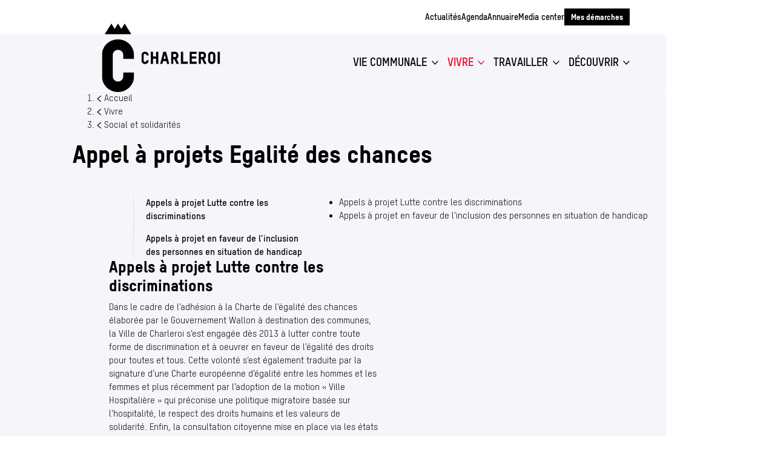

--- FILE ---
content_type: text/html; charset=UTF-8
request_url: https://www.charleroi.be/vivre/social-et-solidarites/appel-a-projets-egalite-des-chances
body_size: 28587
content:


						<!DOCTYPE html><html
lang="fr" data-transitions="false" data-whatinput="mouse" data-whatintent="mouse" data-mobile="false"><head><meta
name="viewport" content="width=device-width, height=device-height, initial-scale=1, maximum-scale=5, viewport-fit=cover"><meta
name="lastModified" content="2025-06-24"><base
href="https://www.charleroi.be/"><link
href="https://www.charleroi.be/" rel="home"><link
rel="apple-touch-icon" sizes="180x180" href="https://www.charleroi.be/resources/fav/apple-touch-icon.png"><link
rel="icon" type="image/png" sizes="32x32" href="https://www.charleroi.be/resources/fav/favicon-32x32.png"><link
rel="icon" type="image/png" sizes="16x16" href="https://www.charleroi.be/resources/fav/favicon-16x16.png"><link
rel="manifest" href="https://www.charleroi.be/resources/fav/site.webmanifest"><link
rel="mask-icon" href="https://www.charleroi.be/resources/fav/safari-pinned-tab.svg" color="#000000"><link
rel="shortcut icon" href="https://www.charleroi.be/resources/fav/favicon.ico"><meta
name="apple-mobile-web-app-title" content="charleroi.be"><meta
name="application-name" content="charleroi.be"><meta
name="msapplication-TileColor" content="#ffffff"><meta
name="msapplication-config" content="https://www.charleroi.be/resources/fav/browserconfig.xml"><meta
name="theme-color" content="#ffffff"><link
rel="preload" as="font" href="resources/fonts/T-Star-Bold.woff2" type="font/woff2" crossorigin><link
rel="preload" as="font" href="resources/fonts/T-Star-Bold.woff" type="font/woff" crossorigin><link
rel="preload" as="font" href="resources/fonts/T-Star-Heavy.woff2" type="font/woff2" crossorigin><link
rel="preload" as="font" href="resources/fonts/T-Star-Heavy.woff" type="font/woff" crossorigin><link
rel="preload" as="font" href="resources/fonts/T-Star-Medium.woff2" type="font/woff2" crossorigin><link
rel="preload" as="font" href="resources/fonts/T-Star-Medium.woff" type="font/woff" crossorigin><link
rel="preload" as="font" href="resources/fonts/T-Star-Regular.woff2" type="font/woff2" crossorigin><link
rel="preload" as="font" href="resources/fonts/T-Star-Regular.woff" type="font/woff" crossorigin><link
rel="preload" as="font" href="resources/fonts/T-Star-RegularItalic.woff2" type="font/woff2" crossorigin><link
rel="preload" as="font" href="resources/fonts/T-Star-RegularItalic.woff" type="font/woff" crossorigin><link
rel="stylesheet" href="/resources/css/styles.css?t=202512281320"><link
rel="stylesheet" href="/resources/css/tailwind.css?t=202512281320"><noscript><style>img.lazyload{display:none}</style></noscript><style>.theme-bg{background-color:#e83b43 !important}.theme-bg-hover:hover{background-color:#e83b43 !important}.theme-text{color:#e83b43 !important}.theme-text-hover:hover{color:#e83b43 !important}.theme-border{border-color:#e83b43 !important}</style> <script async src="https://www.googletagmanager.com/gtag/js?id=G-H21B1HXWML"></script> <script>window.dataLayer=window.dataLayer||[];function gtag(){dataLayer.push(arguments);}
gtag('js',new Date());gtag('config','G-H21B1HXWML',{'anonymize_ip':true});</script> <script>(function(h,o,t,j,a,r){h.hj=h.hj||function(){(h.hj.q=h.hj.q||[]).push(arguments)};h._hjSettings={hjid:1383546,hjsv:6};a=o.getElementsByTagName('head')[0];r=o.createElement('script');r.async=1;r.src=t+h._hjSettings.hjid+j+h._hjSettings.hjsv;a.appendChild(r);})(window,document,'https://static.hotjar.com/c/hotjar-','.js?sv=');</script> <title>Appel à projets Egalité des chances | Ville de Charleroi</title><meta name="keywords" content="Appel à projets Egalité des chances">
<meta name="description" content="Site officiel de la Ville de Charleroi. Retrouvez toute l&#039;actualité, l&#039;agenda culturel, les démarches administratives et les grands projets en cours.">
<meta name="referrer" content="no-referrer-when-downgrade">
<meta name="robots" content="all">
<meta content="13866599838" property="fb:profile_id">
<meta content="584283475431736" property="fb:app_id">
<meta content="fr" property="og:locale">
<meta content="Ville de Charleroi" property="og:site_name">
<meta content="website" property="og:type">
<meta content="https://www.charleroi.be/vivre/social-et-solidarites/appel-a-projets-egalite-des-chances" property="og:url">
<meta content="Appel à projets Egalité des chances" property="og:title">
<meta content="Site officiel de la Ville de Charleroi. Retrouvez toute l&#039;actualité, l&#039;agenda culturel, les démarches administratives et les grands projets en cours." property="og:description">
<meta content="https://www.charleroi.be/assets/images/_1200x630_crop_center-center_82_none/Discrim.jpg?mtime=1764783207" property="og:image">
<meta content="1200" property="og:image:width">
<meta content="630" property="og:image:height">
<meta content="Appel à projets Egalité des chances" property="og:image:alt">
<meta content="https://www.youtube.com/channel/UCSeYg-fszU7nRIxYOQq_zDw" property="og:see_also">
<meta content="https://fr.wikipedia.org/wiki/Charleroi" property="og:see_also">
<meta content="https://www.facebook.com/Charleroi" property="og:see_also">
<meta name="twitter:card" content="summary_large_image">
<meta name="twitter:creator" content="@">
<meta name="twitter:title" content="Appel à projets Egalité des chances">
<meta name="twitter:description" content="Site officiel de la Ville de Charleroi. Retrouvez toute l&#039;actualité, l&#039;agenda culturel, les démarches administratives et les grands projets en cours.">
<meta name="twitter:image" content="https://www.charleroi.be/assets/images/_800x418_crop_center-center_82_none/Discrim.jpg?mtime=1764783207">
<meta name="twitter:image:width" content="800">
<meta name="twitter:image:height" content="418">
<meta name="twitter:image:alt" content="Appel à projets Egalité des chances">
<meta name="google-site-verification" content="7LgtWD-LFlyGmFjS_LzlO21SvjRe2PySM20slFuWUsI">
<meta name="msvalidate.01" content="6A1715ACE766D9618D714FA933252081">
<link href="https://www.charleroi.be/vivre/social-et-solidarites/appel-a-projets-egalite-des-chances" rel="canonical">
<link href="https://www.charleroi.be/" rel="home">
<link type="text/plain" href="https://www.charleroi.be/humans.txt" rel="author"></head><body
class="type-webpage d-flex flex-column" x-data="{
chatbotSession: false
}" x-bind:class="{
&#039;tw:overflow-hidden&#039;: chatbotSession
}"><header
id="header" class="header d-none d-sm-flex flex-column position-fixed t-0 l-0 z-index-3 w-100"><nav
class="menu-main order-1 bg-light layout-border" aria-label="Navigation principale" data-mega-menu-expanded="false"><div
class="mega-menu-arrow b-0"></div><div
class="container"><div
class="row"><div
class="col col-xs-17 col-md-16 col-lg-13 offset-lg-2"><div
class="navbar d-flex justify-content-end position-relative p-0">
<a
href="https://www.charleroi.be/" class="navbar-brand position-absolute t-0 l-0 z-index-2 mr-0 p-0" title="Charleroi">
<svg
class="navbar-brand-logo tw:inline tw:!mr-[3.5%]"
role="img"
width="53" 		height="113" 		aria-hidden="true">
<use
xlink:href="/resources/img/sprites.svg?v22#logo-brand-icon"></use>
</svg><svg
class="navbar-brand-text tw:inline tw:translate-y-[60%]"
role="img"
width="130" 		height="21" 		aria-hidden="true">
<use
xlink:href="/resources/img/sprites.svg?v22#logo-brand-text"></use>
</svg><span
class="sr-only">
Charleroi
</span>
</a><ul
class="navbar-links tw:hidden tw:sm:flex list-inline m-0"><li
class="list-inline-item pr-xs-1 pr-lg-3">
<a
class="mega-menu-toggle d-inline-flex align-items-center text-uppercase font-weight-bold text-dark"
id="mega-menu-1"
role="button"
tabindex="0"
aria-haspopup="true"
aria-expanded="false"
>
<span
class="mega-menu-text d-block position-relative">
Vie communale
</span>
<span
class="mega-menu-icon d-block ml-2">
<svg
width="11" height="7" viewBox="0 0 11 7" class="d-block" xmlns="http://www.w3.org/2000/svg"><path
d="M5.5 6L1 1l4.513 5L10 1z" stroke="#000" stroke-width="1.35" fill="none" fill-rule="evenodd" stroke-linecap="round" stroke-linejoin="round"/></svg>										</span>
</a><div
class="mega-menu position-absolute z-index-1 bg-dark border-bottom" aria-labelledby="mega-menu-1"><div
class="container"><div
class="row mega-menu-quicklinks-bg"><div
class="mega-menu-quicklinks col-xs-6 col-md-3 pt-5 pb-4 bg-white"><div
class="mega-menu-item">
<span
class="mega-menu-title d-inline-block mb-2 font-weight-bold text-uppercase">
Accès rapides
</span><ul
class="mega-menu-list d-flex flex-wrap d-xs-block list-unstyled"><li
class="mr-3 mr-xs-0">
<a
href="https://www.charleroi.be/vie-communale/infos-citoyennes" class="mega-menu-link position-relative">
Infos citoyennes
</a></li></ul></div></div><div
class="mega-menu-pages col-xs-12 pt-5 pb-5 text-white"><div
class="mega-menu-item mb-5 mb-xs-4">
<a
href="https://www.charleroi.be/vie-communale/projet-de-ville" class="mega-menu-title d-inline-block mb-2 font-weight-bold text-uppercase text-white">
<span
class="mega-menu-link position-relative">
Projet de&nbsp;Ville
</span>
</a><ul
class="mega-menu-list d-flex flex-wrap d-xs-block list-unstyled"><li
class="mr-3 mr-xs-0 mb-2">
<a
href="https://www.charleroi.be/vie-communale/projet-de-ville/plan-strategique-transversaletats-generauxpdupiv-synthese-et-conclusions-des-travaux" class="mega-menu-link position-relative text-white">
Plan Stratégique Transversal/​Etats Généraux/​PDU/​PIV&nbsp;: Synthèse et conclusions des travaux
</a></li><li
class="mr-3 mr-xs-0">
<a
href="https://www.charleroi.be/vie-communale/projet-de-ville/organigramme" class="mega-menu-link position-relative text-white">
Organigramme
</a></li></ul></div><div
class="mega-menu-item mb-5 mb-xs-4">
<a
href="https://www.charleroi.be/vie-communale/college-communal" class="mega-menu-title d-inline-block mb-2 font-weight-bold text-uppercase text-white">
<span
class="mega-menu-link position-relative">
Collège communal
</span>
</a></div><div
class="mega-menu-item mb-5 mb-xs-4">
<a
href="https://www.charleroi.be/vie-communale/conseil-communal" class="mega-menu-title d-inline-block mb-2 font-weight-bold text-uppercase text-white">
<span
class="mega-menu-link position-relative">
Conseil communal
</span>
</a></div><div
class="mega-menu-item mb-5 mb-xs-4">
<a
href="https://www.charleroi.be/vie-communale/le-conseil-en-video-annee-2024" class="mega-menu-title d-inline-block mb-2 font-weight-bold text-uppercase text-white">
<span
class="mega-menu-link position-relative">
Le Conseil en vidéo année&nbsp;2024
</span>
</a></div><div
class="mega-menu-item mb-5 mb-xs-4">
<a
href="https://www.charleroi.be/vie-communale/le-conseil-en-video-annee-2023" class="mega-menu-title d-inline-block mb-2 font-weight-bold text-uppercase text-white">
<span
class="mega-menu-link position-relative">
Le Conseil en vidéo année&nbsp;2023
</span>
</a></div><div
class="mega-menu-item mb-5 mb-xs-4">
<a
href="https://www.charleroi.be/vie-communale/le-conseil-en-video-annee-2022" class="mega-menu-title d-inline-block mb-2 font-weight-bold text-uppercase text-white">
<span
class="mega-menu-link position-relative">
Le Conseil en vidéo année&nbsp;2022
</span>
</a></div><div
class="mega-menu-item mb-5 mb-xs-4">
<a
href="https://www.charleroi.be/vie-communale/publications" class="mega-menu-title d-inline-block mb-2 font-weight-bold text-uppercase text-white">
<span
class="mega-menu-link position-relative">
Publications
</span>
</a><ul
class="mega-menu-list d-flex flex-wrap d-xs-block list-unstyled"><li
class="mr-3 mr-xs-0 mb-2">
<a
href="https://www.charleroi.be/vie-communale/publications/budgets-et-comptes" class="mega-menu-link position-relative text-white">
Budgets et comptes
</a></li><li
class="mr-3 mr-xs-0 mb-2">
<a
href="https://www.charleroi.be/vie-communale/publications/reglements-taxes-et-redevances" class="mega-menu-link position-relative text-white">
Règlements, taxes et redevances
</a></li><li
class="mr-3 mr-xs-0 mb-2">
<a
href="https://www.charleroi.be/vie-communale/publications/enquetes-et-avis" class="mega-menu-link position-relative text-white">
Enquêtes et&nbsp;avis
</a></li><li
class="mr-3 mr-xs-0 mb-2">
<a
href="https://www.charleroi.be/vie-communale/publications/annonces-immobilieres" class="mega-menu-link position-relative text-white">
Annonces immobilières
</a></li><li
class="mr-3 mr-xs-0 mb-2">
<a
href="https://www.charleroi.be/vie-communale/publications/nouveaux-noms-de-rues" class="mega-menu-link position-relative text-white">
Nouveaux noms de&nbsp;rues
</a></li><li
class="mr-3 mr-xs-0">
<a
href="https://www.charleroi.be/vie-communale/publications/affichages-officiels" class="mega-menu-link position-relative text-white">
Affichages officiels
</a></li></ul></div><div
class="mega-menu-item mb-5 mb-xs-4">
<a
href="https://www.charleroi.be/vie-communale/mediateur-communal" class="mega-menu-title d-inline-block mb-2 font-weight-bold text-uppercase text-white">
<span
class="mega-menu-link position-relative">
Médiateur communal
</span>
</a></div><div
class="mega-menu-item mb-5 mb-xs-4">
<a
href="https://www.charleroi.be/vie-communale/infos-citoyennes" class="mega-menu-title d-inline-block mb-2 font-weight-bold text-uppercase text-white">
<span
class="mega-menu-link position-relative">
Infos citoyennes
</span>
</a></div><div
class="mega-menu-item mb-5 mb-xs-4">
<a
href="https://www.charleroi.be/vie-communale/planification-durgence" class="mega-menu-title d-inline-block mb-2 font-weight-bold text-uppercase text-white">
<span
class="mega-menu-link position-relative">
Planification d’urgence
</span>
</a></div><div
class="mega-menu-item mb-5 mb-xs-4">
<a
href="https://www.charleroi.be/vie-communale/archives" class="mega-menu-title d-inline-block mb-2 font-weight-bold text-uppercase text-white">
<span
class="mega-menu-link position-relative">
Archives
</span>
</a></div><div
class="mega-menu-item mb-0 mb-xs-4">
<a
href="https://www.charleroi.be/vie-communale/police-administrative" class="mega-menu-title d-inline-block mb-2 font-weight-bold text-uppercase text-white">
<span
class="mega-menu-link position-relative">
Police administrative
</span>
</a></div></div></div></div></div></li><li
class="list-inline-item pr-xs-1 pr-lg-3 pl-xs-1 pl-lg-3">
<a
class="mega-menu-toggle d-inline-flex align-items-center text-uppercase font-weight-bold text-primary active"
id="mega-menu-2"
role="button"
tabindex="0"
aria-haspopup="true"
aria-expanded="false"
>
<span
class="mega-menu-text d-block position-relative">
Vivre
<span
class="sr-only">
(Section actuelle)
</span>
</span>
<span
class="mega-menu-icon d-block ml-2">
<svg
width="11" height="7" viewBox="0 0 11 7" class="d-block" xmlns="http://www.w3.org/2000/svg"><path
d="M5.5 6L1 1l4.513 5L10 1z" stroke="#000" stroke-width="1.35" fill="none" fill-rule="evenodd" stroke-linecap="round" stroke-linejoin="round"/></svg>										</span>
</a><div
class="mega-menu position-absolute z-index-1 bg-dark border-bottom" aria-labelledby="mega-menu-2"><div
class="container"><div
class="row mega-menu-quicklinks-bg"><div
class="mega-menu-quicklinks col-xs-6 col-md-3 pt-5 pb-4 bg-white"><div
class="mega-menu-item">
<span
class="mega-menu-title d-inline-block mb-2 font-weight-bold text-uppercase">
Accès rapides
</span><ul
class="mega-menu-list d-flex flex-wrap d-xs-block list-unstyled"><li
class="mr-3 mr-xs-0 mb-2">
<a
href="https://www.charleroi.be/vivre/enfance-education-jeunesse/petite-enfance" class="mega-menu-link position-relative">
Petite enfance
</a></li><li
class="mr-3 mr-xs-0 mb-2">
<a
href="https://www.charleroi.be/vivre/social-et-solidarites/aides-sociales" class="mega-menu-link position-relative">
Aides sociales
</a></li><li
class="mr-3 mr-xs-0">
<a
href="https://www.charleroi.be/vivre/mobilite" class="mega-menu-link position-relative">
Mobilité
</a></li></ul></div></div><div
class="mega-menu-pages col-xs-12 pt-5 pb-5 text-white"><div
class="mega-menu-item mb-5 mb-xs-4">
<a
href="https://www.charleroi.be/vivre/logement-urbanisme" class="mega-menu-title d-inline-block mb-2 font-weight-bold text-uppercase text-white">
<span
class="mega-menu-link position-relative">
Logement, Urbanisme
</span>
</a><ul
class="mega-menu-list d-flex flex-wrap d-xs-block list-unstyled"><li
class="mr-3 mr-xs-0 mb-2">
<a
href="https://www.charleroi.be/vivre/logement-urbanisme/se-loger-2" class="mega-menu-link position-relative text-white">
Se loger
</a></li><li
class="mr-3 mr-xs-0 mb-2">
<a
href="https://www.charleroi.be/vivre/logement-urbanisme/renover-construire-transformer" class="mega-menu-link position-relative text-white">
Rénover, construire, transformer
</a></li><li
class="mr-3 mr-xs-0 mb-2">
<a
href="https://www.charleroi.be/vivre/logement-urbanisme/delivrer-des-permis-de-location" class="mega-menu-link position-relative text-white">
Délivrer des permis de location
</a></li><li
class="mr-3 mr-xs-0">
<a
href="https://www.charleroi.be/vivre/logement-urbanisme/label-c-mon-kot" class="mega-menu-link position-relative text-white">
Label C&nbsp;Mon Kot
</a></li></ul></div><div
class="mega-menu-item mb-5 mb-xs-4">
<a
href="https://www.charleroi.be/vivre/enfance-education-jeunesse" class="mega-menu-title d-inline-block mb-2 font-weight-bold text-uppercase text-white">
<span
class="mega-menu-link position-relative">
Enfance, éducation, jeunesse
</span>
</a><ul
class="mega-menu-list d-flex flex-wrap d-xs-block list-unstyled"><li
class="mr-3 mr-xs-0 mb-2">
<a
href="https://www.charleroi.be/vivre/enfance-education-jeunesse/petite-enfance" class="mega-menu-link position-relative text-white">
Petite enfance
</a></li><li
class="mr-3 mr-xs-0 mb-2">
<a
href="https://www.charleroi.be/vivre/enfance-education-jeunesse/jeunesse" class="mega-menu-link position-relative text-white">
Jeunesse
</a></li><li
class="mr-3 mr-xs-0 mb-2">
<a
href="https://www.charleroi.be/vivre/enfance-education-jeunesse/enseignement" class="mega-menu-link position-relative text-white">
Enseignement
</a></li><li
class="mr-3 mr-xs-0">
<a
href="https://www.charleroi.be/vivre/enfance-education-jeunesse/le-criac-au-service-des-enseignants" class="mega-menu-link position-relative text-white">
Le CRIAC au service des enseignants
</a></li></ul></div><div
class="mega-menu-item mb-5 mb-xs-4">
<a
href="https://www.charleroi.be/vivre/social-et-solidarites" class="mega-menu-title d-inline-block mb-2 font-weight-bold text-uppercase text-white">
<span
class="mega-menu-link position-relative">
Social et solidarités
</span>
</a><ul
class="mega-menu-list d-flex flex-wrap d-xs-block list-unstyled"><li
class="mr-3 mr-xs-0 mb-2">
<a
href="https://www.charleroi.be/vivre/social-et-solidarites/aides-sociales" class="mega-menu-link position-relative text-white">
Aides sociales
</a></li><li
class="mr-3 mr-xs-0 mb-2">
<a
href="https://www.charleroi.be/vivre/social-et-solidarites/seniors" class="mega-menu-link position-relative text-white">
Seniors
</a></li><li
class="mr-3 mr-xs-0 mb-2">
<a
href="https://www.charleroi.be/vivre/social-et-solidarites/lutte-contre-les-discriminations" class="mega-menu-link position-relative text-white">
Lutte contre les discriminations
</a></li><li
class="mr-3 mr-xs-0 mb-2">
<a
href="https://www.charleroi.be/vivre/social-et-solidarites/big-fight" class="mega-menu-link position-relative text-white">
Big Fight
</a></li><li
class="mr-3 mr-xs-0">
<a
href="https://www.charleroi.be/vivre/social-et-solidarites/appel-a-projets-egalite-des-chances" class="mega-menu-link position-relative text-white active">
Appel à&nbsp;projets Egalité des chances
</a></li></ul></div><div
class="mega-menu-item mb-5 mb-xs-4">
<a
href="https://www.charleroi.be/vivre/participation-citoyenne" class="mega-menu-title d-inline-block mb-2 font-weight-bold text-uppercase text-white">
<span
class="mega-menu-link position-relative">
Participation citoyenne
</span>
</a><ul
class="mega-menu-list d-flex flex-wrap d-xs-block list-unstyled"><li
class="mr-3 mr-xs-0 mb-2">
<a
href="https://www.charleroi.be/vivre/participation-citoyenne/mieux-vivre" class="mega-menu-link position-relative text-white">
Mieux vivre
</a></li><li
class="mr-3 mr-xs-0 mb-2">
<a
href="https://www.charleroi.be/vivre/participation-citoyenne/mimpliquer-et-participer" class="mega-menu-link position-relative text-white">
M’impliquer et participer
</a></li><li
class="mr-3 mr-xs-0 mb-2">
<a
href="https://www.charleroi.be/vivre/participation-citoyenne/etre-consulte" class="mega-menu-link position-relative text-white">
Être consulté
</a></li><li
class="mr-3 mr-xs-0 mb-2">
<a
href="https://www.charleroi.be/vivre/participation-citoyenne/appel-a-projets-de-leconomie-sociale-et-solidaire" class="mega-menu-link position-relative text-white">
Appel à&nbsp;projets de l’Economie Sociale et Solidaire
</a></li><li
class="mr-3 mr-xs-0 mb-2">
<a
href="https://www.charleroi.be/vivre/participation-citoyenne/ete-solidaire" class="mega-menu-link position-relative text-white">
Eté solidaire (ESOL)
</a></li><li
class="mr-3 mr-xs-0">
<a
href="https://www.charleroi.be/vivre/participation-citoyenne/assemblee-citoyenne-carolo" class="mega-menu-link position-relative text-white">
Assemblée Citoyenne Carolo
</a></li></ul></div><div
class="mega-menu-item mb-5 mb-xs-4">
<a
href="https://www.charleroi.be/vivre/mobilite" class="mega-menu-title d-inline-block mb-2 font-weight-bold text-uppercase text-white">
<span
class="mega-menu-link position-relative">
Mobilité
</span>
</a><ul
class="mega-menu-list d-flex flex-wrap d-xs-block list-unstyled"><li
class="mr-3 mr-xs-0 mb-2">
<a
href="https://www.charleroi.be/vivre/mobilite/a-pied" class="mega-menu-link position-relative text-white">
À pied
</a></li><li
class="mr-3 mr-xs-0 mb-2">
<a
href="https://www.charleroi.be/vivre/mobilite/a-velo" class="mega-menu-link position-relative text-white">
À vélo
</a></li><li
class="mr-3 mr-xs-0 mb-2">
<a
href="https://www.charleroi.be/vivre/mobilite/en-transports-en-commun" class="mega-menu-link position-relative text-white">
En transports en commun
</a></li><li
class="mr-3 mr-xs-0 mb-2">
<a
href="https://www.charleroi.be/vivre/mobilite/en-tant-que-personne-a-mobilite-reduite" class="mega-menu-link position-relative text-white">
En tant que personne à&nbsp;mobilité réduite
</a></li><li
class="mr-3 mr-xs-0 mb-2">
<a
href="https://www.charleroi.be/vivre/mobilite/en-taxi" class="mega-menu-link position-relative text-white">
En taxi
</a></li><li
class="mr-3 mr-xs-0 mb-2">
<a
href="https://www.charleroi.be/vivre/mobilite/en-covoiturage" class="mega-menu-link position-relative text-white">
En covoiturage
</a></li><li
class="mr-3 mr-xs-0 mb-2">
<a
href="https://www.charleroi.be/vivre/mobilite/en-trottinette" class="mega-menu-link position-relative text-white">
En trottinette
</a></li><li
class="mr-3 mr-xs-0">
<a
href="https://www.charleroi.be/vivre/mobilite/en-voiture" class="mega-menu-link position-relative text-white">
En voiture
</a></li></ul></div><div
class="mega-menu-item mb-5 mb-xs-4">
<a
href="https://www.charleroi.be/vivre/sante" class="mega-menu-title d-inline-block mb-2 font-weight-bold text-uppercase text-white">
<span
class="mega-menu-link position-relative">
Santé
</span>
</a><ul
class="mega-menu-list d-flex flex-wrap d-xs-block list-unstyled"><li
class="mr-3 mr-xs-0 mb-2">
<a
href="https://www.charleroi.be/vivre/sante/acces-a-la-sante" class="mega-menu-link position-relative text-white">
Accès à&nbsp;la santé
</a></li><li
class="mr-3 mr-xs-0 mb-2">
<a
href="https://www.charleroi.be/vivre/sante/lalimentation-et-lactivite-physique" class="mega-menu-link position-relative text-white">
L’alimentation et l’activité physique
</a></li><li
class="mr-3 mr-xs-0 mb-2">
<a
href="https://www.charleroi.be/vivre/sante/campagnes-de-sensibilisation" class="mega-menu-link position-relative text-white">
Campagnes de sensibilisation
</a></li><li
class="mr-3 mr-xs-0">
<a
href="https://www.charleroi.be/vivre/sante/appel-a-projets-sante" class="mega-menu-link position-relative text-white">
Appel à&nbsp;projets Santé
</a></li></ul></div><div
class="mega-menu-item mb-5 mb-xs-4">
<a
href="https://www.charleroi.be/vivre/sport" class="mega-menu-title d-inline-block mb-2 font-weight-bold text-uppercase text-white">
<span
class="mega-menu-link position-relative">
Sport
</span>
</a><ul
class="mega-menu-list d-flex flex-wrap d-xs-block list-unstyled"><li
class="mr-3 mr-xs-0 mb-2">
<a
href="https://www.charleroi.be/vivre/sport/le-sport-a-charleroi" class="mega-menu-link position-relative text-white">
Le Sport à&nbsp;Charleroi
</a></li><li
class="mr-3 mr-xs-0 mb-2">
<a
href="https://www.charleroi.be/vivre/sport/clubs-de-sports-et-grands-evenements-sportifs" class="mega-menu-link position-relative text-white">
Clubs de sports et grands événements sportifs
</a></li><li
class="mr-3 mr-xs-0">
<a
href="https://www.charleroi.be/vivre/sport/le-cheque-sports" class="mega-menu-link position-relative text-white">
Le Chèque Sports
</a></li></ul></div><div
class="mega-menu-item mb-5 mb-xs-4">
<a
href="https://www.charleroi.be/vivre/environnement-et-proprete" class="mega-menu-title d-inline-block mb-2 font-weight-bold text-uppercase text-white">
<span
class="mega-menu-link position-relative">
Environnement et propreté
</span>
</a><ul
class="mega-menu-list d-flex flex-wrap d-xs-block list-unstyled"><li
class="mr-3 mr-xs-0 mb-2">
<a
href="https://www.charleroi.be/vivre/environnement-et-proprete/collecter-et-trier-ses-dechets" class="mega-menu-link position-relative text-white">
Collecter et trier ses déchets
</a></li><li
class="mr-3 mr-xs-0 mb-2">
<a
href="https://www.charleroi.be/vivre/environnement-et-proprete/proprete" class="mega-menu-link position-relative text-white">
Propreté
</a></li><li
class="mr-3 mr-xs-0 mb-2">
<a
href="https://www.charleroi.be/vivre/environnement-et-proprete/energie" class="mega-menu-link position-relative text-white">
Énergie
</a></li><li
class="mr-3 mr-xs-0 mb-2">
<a
href="https://www.charleroi.be/vivre/environnement-et-proprete/nos-animaux" class="mega-menu-link position-relative text-white">
Nos animaux
</a></li><li
class="mr-3 mr-xs-0">
<a
href="https://www.charleroi.be/vivre/environnement-et-proprete/la-qualite-de-lair-a-charleroi" class="mega-menu-link position-relative text-white">
La qualité de l’air à&nbsp;Charleroi
</a></li></ul></div><div
class="mega-menu-item mb-0 mb-xs-4">
<a
href="https://www.charleroi.be/vivre/coordination-de-la-securite" class="mega-menu-title d-inline-block mb-2 font-weight-bold text-uppercase text-white">
<span
class="mega-menu-link position-relative">
Coordination de la Sécurité
</span>
</a><ul
class="mega-menu-list d-flex flex-wrap d-xs-block list-unstyled"><li
class="mr-3 mr-xs-0 mb-2">
<a
href="https://www.charleroi.be/vivre/coordination-de-la-securite/plan-de-prevention" class="mega-menu-link position-relative text-white">
Plan de prévention
</a></li><li
class="mr-3 mr-xs-0 mb-2">
<a
href="https://www.charleroi.be/vivre/coordination-de-la-securite/le-centre-daide-aux-victimes" class="mega-menu-link position-relative text-white">
Le centre d’aide aux victimes
</a></li><li
class="mr-3 mr-xs-0">
<a
href="https://www.charleroi.be/vivre/coordination-de-la-securite/les-gens-du-voyage" class="mega-menu-link position-relative text-white">
Les gens du voyage
</a></li></ul></div></div></div></div></div></li><li
class="list-inline-item pr-xs-1 pr-lg-3 pl-xs-1 pl-lg-3">
<a
class="mega-menu-toggle d-inline-flex align-items-center text-uppercase font-weight-bold text-dark"
id="mega-menu-3"
role="button"
tabindex="0"
aria-haspopup="true"
aria-expanded="false"
>
<span
class="mega-menu-text d-block position-relative">
Travailler
</span>
<span
class="mega-menu-icon d-block ml-2">
<svg
width="11" height="7" viewBox="0 0 11 7" class="d-block" xmlns="http://www.w3.org/2000/svg"><path
d="M5.5 6L1 1l4.513 5L10 1z" stroke="#000" stroke-width="1.35" fill="none" fill-rule="evenodd" stroke-linecap="round" stroke-linejoin="round"/></svg>										</span>
</a><div
class="mega-menu position-absolute z-index-1 bg-dark border-bottom" aria-labelledby="mega-menu-3"><div
class="container"><div
class="row mega-menu-quicklinks-bg"><div
class="mega-menu-quicklinks col-xs-6 col-md-3 pt-5 pb-4 bg-white"><div
class="mega-menu-item">
<span
class="mega-menu-title d-inline-block mb-2 font-weight-bold text-uppercase">
Accès rapides
</span><ul
class="mega-menu-list d-flex flex-wrap d-xs-block list-unstyled"><li
class="mr-3 mr-xs-0 mb-2">
<a
href="https://www.charleroi.be/vie-communale/publications/annonces-immobilieres" class="mega-menu-link position-relative">
Annonces immobilières
</a></li><li
class="mr-3 mr-xs-0 mb-2">
<a
href="https://www.charleroi.be/mes-demarches/economie-and-emploi/deposer-votre-candidature-spontanee" class="mega-menu-link position-relative">
Déposer votre candidature spontanée
</a></li><li
class="mr-3 mr-xs-0">
<a
href="https://www.charleroi.be/mes-demarches/economie-and-emploi/consulter-et-repondre-aux-marches-publics" class="mega-menu-link position-relative">
Consulter et répondre aux marchés publics
</a></li></ul></div></div><div
class="mega-menu-pages col-xs-12 pt-5 pb-5 text-white"><div
class="mega-menu-item mb-5 mb-xs-4">
<a
href="https://www.charleroi.be/travailler/trouver-un-emploi" class="mega-menu-title d-inline-block mb-2 font-weight-bold text-uppercase text-white">
<span
class="mega-menu-link position-relative">
Trouver un emploi
</span>
</a><ul
class="mega-menu-list d-flex flex-wrap d-xs-block list-unstyled"><li
class="mr-3 mr-xs-0 mb-2">
<a
href="https://www.charleroi.be/travailler/trouver-un-emploi/envie-de-travailler-a-la-ville-de-charleroi" class="mega-menu-link position-relative text-white">
Envie de travailler à&nbsp;la Ville de Charleroi&nbsp;?
</a></li><li
class="mr-3 mr-xs-0 mb-2">
<a
href="https://www.charleroi.be/travailler/trouver-un-emploi/lagence-locale-pour-lemploi-ale" class="mega-menu-link position-relative text-white">
L’Agence locale pour l’emploi (ALE)
</a></li><li
class="mr-3 mr-xs-0 mb-2">
<a
href="https://www.charleroi.be/travailler/trouver-un-emploi/les-partenaires-emploi" class="mega-menu-link position-relative text-white">
Les partenaires emploi
</a></li><li
class="mr-3 mr-xs-0">
<a
href="https://www.charleroi.be/travailler/trouver-un-emploi/offres-demploi" class="mega-menu-link position-relative text-white">
Offres d’emploi
</a></li></ul></div><div
class="mega-menu-item mb-5 mb-xs-4">
<a
href="https://www.charleroi.be/travailler/entreprendre-a-charleroi" class="mega-menu-title d-inline-block mb-2 font-weight-bold text-uppercase text-white">
<span
class="mega-menu-link position-relative">
Entreprendre à&nbsp;Charleroi
</span>
</a><ul
class="mega-menu-list d-flex flex-wrap d-xs-block list-unstyled"><li
class="mr-3 mr-xs-0 mb-2">
<a
href="https://www.charleroi.be/travailler/entreprendre-a-charleroi/se-lancer-se-developper-simplanter" class="mega-menu-link position-relative text-white">
Se lancer, se développer, s’implanter
</a></li><li
class="mr-3 mr-xs-0 mb-2">
<a
href="https://www.charleroi.be/travailler/entreprendre-a-charleroi/etre-commercant" class="mega-menu-link position-relative text-white">
Être commerçant
</a></li><li
class="mr-3 mr-xs-0">
<a
href="https://www.charleroi.be/travailler/entreprendre-a-charleroi/services-de-taxis" class="mega-menu-link position-relative text-white">
Services de&nbsp;taxis
</a></li></ul></div><div
class="mega-menu-item mb-5 mb-xs-4">
<a
href="https://www.charleroi.be/travailler/marches-et-brocantes" class="mega-menu-title d-inline-block mb-2 font-weight-bold text-uppercase text-white">
<span
class="mega-menu-link position-relative">
Marchés et brocantes
</span>
</a><ul
class="mega-menu-list d-flex flex-wrap d-xs-block list-unstyled"><li
class="mr-3 mr-xs-0 mb-2">
<a
href="https://www.charleroi.be/travailler/marches-et-brocantes/organisation-des-activites-ambulantes-sur-les-marches-publics" class="mega-menu-link position-relative text-white">
Organisation des activités ambulantes sur les marchés publics
</a></li><li
class="mr-3 mr-xs-0">
<a
href="https://www.charleroi.be/travailler/marches-et-brocantes/carte-des-ambulants" class="mega-menu-link position-relative text-white">
Carte des ambulants
</a></li></ul></div><div
class="mega-menu-item mb-0 mb-xs-4">
<a
href="https://www.charleroi.be/travailler/etre-fournisseur-de-la-ville" class="mega-menu-title d-inline-block mb-2 font-weight-bold text-uppercase text-white">
<span
class="mega-menu-link position-relative">
Être fournisseur de la&nbsp;Ville
</span>
</a></div></div></div></div></div></li><li
class="list-inline-item pl-xs-1 pl-lg-3">
<a
class="mega-menu-toggle d-inline-flex align-items-center text-uppercase font-weight-bold text-dark"
id="mega-menu-4"
role="button"
tabindex="0"
aria-haspopup="true"
aria-expanded="false"
>
<span
class="mega-menu-text d-block position-relative">
Découvrir
</span>
<span
class="mega-menu-icon d-block ml-2">
<svg
width="11" height="7" viewBox="0 0 11 7" class="d-block" xmlns="http://www.w3.org/2000/svg"><path
d="M5.5 6L1 1l4.513 5L10 1z" stroke="#000" stroke-width="1.35" fill="none" fill-rule="evenodd" stroke-linecap="round" stroke-linejoin="round"/></svg>										</span>
</a><div
class="mega-menu position-absolute z-index-1 bg-dark border-bottom" aria-labelledby="mega-menu-4"><div
class="container"><div
class="row mega-menu-quicklinks-bg"><div
class="mega-menu-quicklinks col-xs-6 col-md-3 pt-5 pb-4 bg-white"><div
class="mega-menu-item">
<span
class="mega-menu-title d-inline-block mb-2 font-weight-bold text-uppercase">
Accès rapides
</span><ul
class="mega-menu-list d-flex flex-wrap d-xs-block list-unstyled"><li
class="mr-3 mr-xs-0">
<a
href="https://www.charleroi.be/vivre/sport" class="mega-menu-link position-relative">
Sport
</a></li></ul></div></div><div
class="mega-menu-pages col-xs-12 pt-5 pb-5 text-white"><div
class="mega-menu-item mb-5 mb-xs-4">
<a
href="https://www.charleroi.be/decouvrir/culture" class="mega-menu-title d-inline-block mb-2 font-weight-bold text-uppercase text-white">
<span
class="mega-menu-link position-relative">
Culture
</span>
</a><ul
class="mega-menu-list d-flex flex-wrap d-xs-block list-unstyled"><li
class="mr-3 mr-xs-0 mb-2">
<a
href="https://www.charleroi.be/decouvrir/culture/centres-et-institutions-culturelles" class="mega-menu-link position-relative text-white">
Centres et Institutions culturelles
</a></li><li
class="mr-3 mr-xs-0 mb-2">
<a
href="https://www.charleroi.be/decouvrir/culture/bibliotheques" class="mega-menu-link position-relative text-white">
Bibliothèques
</a></li><li
class="mr-3 mr-xs-0 mb-2">
<a
href="https://www.charleroi.be/decouvrir/culture/musees-de-charleroi" class="mega-menu-link position-relative text-white">
Musées de Charleroi
</a></li><li
class="mr-3 mr-xs-0">
<a
href="https://www.charleroi.be/decouvrir/culture/cinemas" class="mega-menu-link position-relative text-white">
Cinémas
</a></li></ul></div><div
class="mega-menu-item mb-5 mb-xs-4">
<a
href="https://www.charleroi.be/decouvrir/nature-en-ville" class="mega-menu-title d-inline-block mb-2 font-weight-bold text-uppercase text-white">
<span
class="mega-menu-link position-relative">
Nature en&nbsp;ville
</span>
</a><ul
class="mega-menu-list d-flex flex-wrap d-xs-block list-unstyled"><li
class="mr-3 mr-xs-0 mb-2">
<a
href="https://www.charleroi.be/decouvrir/nature-en-ville/terrils-et-carrieres" class="mega-menu-link position-relative text-white">
Terrils et carrières
</a></li><li
class="mr-3 mr-xs-0 mb-2">
<a
href="https://www.charleroi.be/decouvrir/nature-en-ville/parcs-et-jardins" class="mega-menu-link position-relative text-white">
Parcs et jardins
</a></li><li
class="mr-3 mr-xs-0 mb-2">
<a
href="https://www.charleroi.be/decouvrir/nature-en-ville/biodiversite" class="mega-menu-link position-relative text-white">
Biodiversité
</a></li><li
class="mr-3 mr-xs-0 mb-2">
<a
href="https://www.charleroi.be/decouvrir/nature-en-ville/carte-des-espaces-nature-de-proximite" class="mega-menu-link position-relative text-white">
Carte des espaces nature de proximité
</a></li><li
class="mr-3 mr-xs-0">
<a
href="https://www.charleroi.be/decouvrir/nature-en-ville/quartier-nature" class="mega-menu-link position-relative text-white">
Quartier nature
</a></li></ul></div><div
class="mega-menu-item mb-5 mb-xs-4">
<a
href="https://www.charleroi.be/decouvrir/moments-forts" class="mega-menu-title d-inline-block mb-2 font-weight-bold text-uppercase text-white">
<span
class="mega-menu-link position-relative">
Moments forts
</span>
</a><ul
class="mega-menu-list d-flex flex-wrap d-xs-block list-unstyled"><li
class="mr-3 mr-xs-0 mb-2">
<a
href="https://www.charleroi.be/decouvrir/moments-forts/carnaval" class="mega-menu-link position-relative text-white">
Carnaval
</a></li><li
class="mr-3 mr-xs-0 mb-2">
<a
href="https://www.charleroi.be/decouvrir/moments-forts/brocante-des-quais" class="mega-menu-link position-relative text-white">
Brocante des&nbsp;quais
</a></li><li
class="mr-3 mr-xs-0 mb-2">
<a
href="https://www.charleroi.be/decouvrir/moments-forts/quartier-dete" class="mega-menu-link position-relative text-white">
Quartier d’été
</a></li><li
class="mr-3 mr-xs-0 mb-2">
<a
href="https://www.charleroi.be/decouvrir/moments-forts/village-de-noel" class="mega-menu-link position-relative text-white">
Village de&nbsp;Noël
</a></li><li
class="mr-3 mr-xs-0">
<a
href="https://www.charleroi.be/decouvrir/moments-forts/fetes-de-wallonie" class="mega-menu-link position-relative text-white">
Fêtes de Wallonie
</a></li></ul></div><div
class="mega-menu-item mb-5 mb-xs-4">
<a
href="https://www.charleroi.be/decouvrir/charleroi-metropole" class="mega-menu-title d-inline-block mb-2 font-weight-bold text-uppercase text-white">
<span
class="mega-menu-link position-relative">
Charleroi Métropole
</span>
</a></div><div
class="mega-menu-item mb-5 mb-xs-4">
<a
href="https://www.charleroi.be/decouvrir/patrimoine" class="mega-menu-title d-inline-block mb-2 font-weight-bold text-uppercase text-white">
<span
class="mega-menu-link position-relative">
Patrimoine
</span>
</a><ul
class="mega-menu-list d-flex flex-wrap d-xs-block list-unstyled"><li
class="mr-3 mr-xs-0 mb-2">
<a
href="https://www.charleroi.be/decouvrir/patrimoine/chateaux" class="mega-menu-link position-relative text-white">
Châteaux
</a></li><li
class="mr-3 mr-xs-0 mb-2">
<a
href="https://www.charleroi.be/decouvrir/patrimoine/maisons-classees" class="mega-menu-link position-relative text-white">
Maisons classées
</a></li><li
class="mr-3 mr-xs-0 mb-2">
<a
href="https://www.charleroi.be/decouvrir/patrimoine/patrimoine-civil" class="mega-menu-link position-relative text-white">
Patrimoine civil
</a></li><li
class="mr-3 mr-xs-0 mb-2">
<a
href="https://www.charleroi.be/decouvrir/patrimoine/patrimoine-industriel-et-social" class="mega-menu-link position-relative text-white">
Patrimoine industriel et social
</a></li><li
class="mr-3 mr-xs-0 mb-2">
<a
href="https://www.charleroi.be/decouvrir/patrimoine/patrimoine-religieux" class="mega-menu-link position-relative text-white">
Patrimoine religieux
</a></li><li
class="mr-3 mr-xs-0">
<a
href="https://www.charleroi.be/decouvrir/patrimoine/petit-patrimoine-populaire-wallon" class="mega-menu-link position-relative text-white">
Petit Patrimoine Populaire Wallon
</a></li></ul></div><div
class="mega-menu-item mb-5 mb-xs-4">
<a
href="https://www.charleroi.be/decouvrir/tourisme" class="mega-menu-title d-inline-block mb-2 font-weight-bold text-uppercase text-white">
<span
class="mega-menu-link position-relative">
Tourisme
</span>
</a><ul
class="mega-menu-list d-flex flex-wrap d-xs-block list-unstyled"><li
class="mr-3 mr-xs-0 mb-2">
<a
href="https://www.charleroi.be/decouvrir/tourisme/balades-et-randonnees" class="mega-menu-link position-relative text-white">
Balades et randonnées
</a></li><li
class="mr-3 mr-xs-0 mb-2">
<a
href="https://www.charleroi.be/decouvrir/tourisme/street-art" class="mega-menu-link position-relative text-white">
Street-Art
</a></li><li
class="mr-3 mr-xs-0 mb-2">
<a
href="https://www.charleroi.be/decouvrir/tourisme/promenades-shopping" class="mega-menu-link position-relative text-white">
Promenades shopping
</a></li><li
class="mr-3 mr-xs-0 mb-2">
<a
href="https://www.charleroi.be/decouvrir/tourisme/bd" class="mega-menu-link position-relative text-white">
BD
</a></li><li
class="mr-3 mr-xs-0 mb-2">
<a
href="https://www.charleroi.be/decouvrir/tourisme/unesco" class="mega-menu-link position-relative text-white">
UNESCO
</a></li><li
class="mr-3 mr-xs-0">
<a
href="https://www.charleroi.be/decouvrir/tourisme/logements" class="mega-menu-link position-relative text-white">
Logements
</a></li></ul></div><div
class="mega-menu-item mb-5 mb-xs-4">
<a
href="https://www.charleroi.be/decouvrir/relations-internationales" class="mega-menu-title d-inline-block mb-2 font-weight-bold text-uppercase text-white">
<span
class="mega-menu-link position-relative">
Relations internationales
</span>
</a></div><div
class="mega-menu-item mb-0 mb-xs-4">
<a
href="https://www.charleroi.be/decouvrir/commerce" class="mega-menu-title d-inline-block mb-2 font-weight-bold text-uppercase text-white">
<span
class="mega-menu-link position-relative">
Commerce
</span>
</a><ul
class="mega-menu-list d-flex flex-wrap d-xs-block list-unstyled"><li
class="mr-3 mr-xs-0 mb-2">
<a
href="https://www.charleroi.be/decouvrir/commerce/commerces-et-services-de-proximite" class="mega-menu-link position-relative text-white">
Commerces et services de proximité
</a></li><li
class="mr-3 mr-xs-0 mb-2">
<a
href="https://www.charleroi.be/decouvrir/commerce/marches-artisanat-et-producteurs-locaux" class="mega-menu-link position-relative text-white">
Marchés, artisanat et producteurs locaux
</a></li><li
class="mr-3 mr-xs-0 mb-2">
<a
href="https://www.charleroi.be/decouvrir/commerce/zones-commerciales-et-shopping" class="mega-menu-link position-relative text-white">
Zones commerciales et shopping
</a></li><li
class="mr-3 mr-xs-0">
<a
href="https://www.charleroi.be/decouvrir/commerce/horeca" class="mega-menu-link position-relative text-white">
Horeca
</a></li></ul></div></div></div></div></div></li></ul></div></div></div></div></nav><nav
class="menu-top d-flex bg-white" aria-label="Navigation secondaire"><div
class="container"><div
class="row"><div
class="col col-xs-16 offset-xs-1 col-md-14 offset-md-2 col-lg-13 offset-lg-2 d-flex justify-content-end"><ul
class="d-flex align-items-center tw:-mx-2 mb-0 list-inline"><li
class="tw:hidden tw:sm:block tw:px-2">
<a
href="https://www.charleroi.be/actualites"
>
Actualités
</a></li><li
class="tw:hidden tw:sm:block tw:px-2">
<a
href="https://www.charleroi.be/agenda"
>
Agenda
</a></li><li
class="tw:hidden tw:sm:block tw:px-2">
<a
href="https://www.charleroi.be/annuaire"
>
Annuaire
</a></li><li
class="tw:hidden tw:sm:block tw:px-2">
<a
href="https://www.charleroi.be/media-center"
>
Media center
</a></li><li
class="tw:hidden tw:sm:block tw:px-2">
<a
href="https://www.charleroi.be/mes-demarches"
class="btn btn-dark btn-sm"								>
Mes démarches
</a></li></ul></div></div></div></nav></header><header
id="header-mobile" class="header header-mobile header-border d-flex d-sm-none justify-content-between position-fixed t-0 l-0 z-index-5 w-100 tw:bg-black tw:transition-all tw:duration-300 tw:ease-in-out tw:after:content-[&#039;&#039;] tw:after:block tw:after:absolute tw:after:bottom-0 tw:after:left-0 tw:after:w-full tw:after:h-px tw:after:!bg-[#292929] tw:after:transition-colors tw:after:duration-100 tw:after:ease-in-out">
<a
class="navbar-brand d-flex align-items-center d-sm-block mr-0 pt-0 pr-0 pb-0 pl-gutter-half tw:!text-white" href="https://www.charleroi.be/" title="Charleroi">
<svg
class="navbar-brand-text tw:w-[7.171875rem] tw:aspect-[130/21] tw:lg:translate-y-[60%]"
role="img"
width="114.75" 		height="18.53" 		aria-hidden="true">
<use
xlink:href="/resources/img/sprites.svg?v22#logo-brand-text"></use>
</svg><span
class="sr-only">
Charleroi
</span>
</a><div
class="navbar-buttons tw:flex tw:h-full">
<button
class="btn btn-link navbar-button trigger-menu trigger-menu-open d-flex flex-column align-items-center justify-content-center h-100 border-top-0 border-right-0 border-bottom-0 tw:!border-y-0 tw:aspect-square tw:!text-white">
<svg
class="icon-hamburger"
role="img"
width="23" 		height="19" 		aria-hidden="true">
<use
xlink:href="/resources/img/sprites.svg?v22#icon-hamburger"></use>
</svg><span
class="tw:sr-only">
Menu
</span>
</button><button
class="btn btn-link navbar-button trigger-menu trigger-menu-close d-none flex-column align-items-center justify-content-center h-100 border-top-0 border-right-0 border-bottom-0 tw:!border-y-0 tw:aspect-square tw:!text-white">
<svg
class="icon-close"
role="img"
width="19" 		height="19" 		aria-hidden="true">
<use
xlink:href="/resources/img/sprites.svg?v22#icon-close"></use>
</svg><span
class="tw:sr-only">
Fermer le&nbsp;menu
</span>
</button></div></header><nav
id="menu-mobile" class="menu-mobile d-flex d-sm-none position-fixed tw:top-0 tw:left-0 tw:h-dvh bg-dark text-white" tabindex="-1"><div
class="menu-level menu-level-1 tw:flex tw:flex-col tw:w-screen" data-level="1"><ul
class="navbar-links m-0 pl-0"><li
class="border-bottom tw:!border-[#333333]">
<a
id="mobile-menu-1" class="menu-mobile-toggle d-flex align-items-center justify-content-between pr-gutter-half pl-gutter-half font-weight-heavy text-white tw:text-[1.375rem]" role="button" tabindex="0" aria-haspopup="true" aria-expanded="false" data-index="1">
<span
class="mobile-menu-text d-block position-relative text-truncate">
<span
class="text-truncate">
Vie communale
</span></span><span
class="d-block ml-2">
<svg
class="menu-mobile-icon d-block"
role="img"
width="9" 		height="18" 		aria-hidden="true">
<use
xlink:href="/resources/img/sprites.svg?v22#icon-menu-mobile-arrow"></use>
</svg></span>
</a></li><li
class="border-bottom tw:!border-[#333333]">
<a
id="mobile-menu-2" class="menu-mobile-toggle d-flex align-items-center justify-content-between pr-gutter-half pl-gutter-half font-weight-heavy text-primary active tw:text-[1.375rem]" role="button" tabindex="0" aria-haspopup="true" aria-expanded="false" data-index="2">
<span
class="mobile-menu-text d-block position-relative text-truncate">
<span
class="text-truncate">
Vivre
</span><span
class="sr-only">
(Section actuelle)
</span>
</span><span
class="d-block ml-2">
<svg
class="menu-mobile-icon d-block"
role="img"
width="9" 		height="18" 		aria-hidden="true">
<use
xlink:href="/resources/img/sprites.svg?v22#icon-menu-mobile-arrow"></use>
</svg></span>
</a></li><li
class="border-bottom tw:!border-[#333333]">
<a
id="mobile-menu-3" class="menu-mobile-toggle d-flex align-items-center justify-content-between pr-gutter-half pl-gutter-half font-weight-heavy text-white tw:text-[1.375rem]" role="button" tabindex="0" aria-haspopup="true" aria-expanded="false" data-index="3">
<span
class="mobile-menu-text d-block position-relative text-truncate">
<span
class="text-truncate">
Travailler
</span></span><span
class="d-block ml-2">
<svg
class="menu-mobile-icon d-block"
role="img"
width="9" 		height="18" 		aria-hidden="true">
<use
xlink:href="/resources/img/sprites.svg?v22#icon-menu-mobile-arrow"></use>
</svg></span>
</a></li><li
class="border-bottom tw:!border-[#333333]">
<a
id="mobile-menu-4" class="menu-mobile-toggle d-flex align-items-center justify-content-between pr-gutter-half pl-gutter-half font-weight-heavy text-white tw:text-[1.375rem]" role="button" tabindex="0" aria-haspopup="true" aria-expanded="false" data-index="4">
<span
class="mobile-menu-text d-block position-relative text-truncate">
<span
class="text-truncate">
Découvrir
</span></span><span
class="d-block ml-2">
<svg
class="menu-mobile-icon d-block"
role="img"
width="9" 		height="18" 		aria-hidden="true">
<use
xlink:href="/resources/img/sprites.svg?v22#icon-menu-mobile-arrow"></use>
</svg></span>
</a></li></ul><ul
class="tw:!mb-0 tw:py-6"><li
class="tw:flex tw:h-12 pr-gutter-half pl-gutter-half"><div>
<a
class="font-weight-bold text-white" href="https://www.charleroi.be/actualites">
<span>
Actualités
</span>
</a></div></li><li
class="tw:flex tw:h-12 pr-gutter-half pl-gutter-half"><div>
<a
class="font-weight-bold text-white" href="https://www.charleroi.be/agenda">
<span>
Agenda
</span>
</a></div></li><li
class="tw:flex tw:h-12 pr-gutter-half pl-gutter-half"><div>
<a
class="font-weight-bold text-white" href="https://www.charleroi.be/annuaire">
<span>
Annuaire
</span>
</a></div></li><li
class="tw:flex tw:h-12 pr-gutter-half pl-gutter-half"><div>
<a
class="font-weight-bold text-white" href="https://www.charleroi.be/media-center">
<span>
Media center
</span>
</a></div></li></ul><ul
class="tw:grid tw:gap-[10px] tw:!mt-auto tw:!mb-0 tw:py-6"><li
class="pr-gutter-half pl-gutter-half">
<a
class="btn btn-light tw:!flex tw:justify-center tw:items-center tw:w-full tw:h-14 tw:!rounded-sm tw:!text-lg" href="https://www.charleroi.be/mes-demarches">
<span>
Mes démarches
</span>
</a></li></ul></div><div
class="menu-level menu-level-2 vw-100"><nav
class="sub-nav menu-mobile-sub-nav-1 d-none h-100" data-index="1" tabindex="-1"><header
class="menu-mobile-sub-nav-header d-flex align-items-center justify-content-between border-bottom tw:!border-[#333333]">
<a
class="btn btn-link menu-mobile-back d-flex align-items-center tw:w-full p-gutter-half border-0 tw:font-black text-white" role="button" tabindex="1" data-level="1">
<span
class="d-block mr-2">
<svg
class="menu-mobile-icon d-block"
role="img"
width="8.5" 		height="17" 		aria-hidden="true">
<use
xlink:href="/resources/img/sprites.svg?v22#icon-menu-mobile-arrow"></use>
</svg></span><h2 class="tw:!mb-0 tw:font-black tw:!text-[1.375rem] tw:leading-[calc(26/22)]">
Vie communale</h2>
</a></header><div
class="menu-mobile-sub-nav-wrapper o-x-auto"><ul
class="menu-mobile-sub-nav-links list-unstyled mb-0 pl-0 tw:!bg-[#262626]"><li
class="border-bottom tw:!border-[#333333]">
<button
type="button" class="menu-mobile-sub-nav-toggle d-flex align-items-center justify-content-between tw:w-full pt-4 pr-gutter-half pb-4 pl-gutter-half font-weight-heavy text-white" tabindex="1">																<span
class="position-relative">
Projet de&nbsp;Ville
</span>
<span
class="d-block ml-2">
<svg
class="menu-mobile-icon d-block"
role="img"
width="9" 		height="18" 		aria-hidden="true">
<use
xlink:href="/resources/img/sprites.svg?v22#icon-menu-mobile-arrow"></use>
</svg></span>
</button><ul
class="menu-mobile-sub-nav-children list-unstyled mb-0 p-gutter-half tw:!bg-[#333]"><li>
<a
class="d-block pt-2 pb-2 tw:font-black text-white" href="https://www.charleroi.be/vie-communale/projet-de-ville/plan-strategique-transversaletats-generauxpdupiv-synthese-et-conclusions-des-travaux">
Plan Stratégique Transversal/​Etats Généraux/​PDU/​PIV&nbsp;: Synthèse et conclusions des travaux
</a></li><li>
<a
class="d-block pt-2 pb-2 tw:font-black text-white" href="https://www.charleroi.be/vie-communale/projet-de-ville/organigramme">
Organigramme
</a></li><li>
<a
class="d-block pt-2 pb-2 tw:font-black text-white" href="https://www.charleroi.be/vie-communale/projet-de-ville">
Voir tout
</a></li></ul></li></ul><ul
class="menu-mobile-sub-nav-links list-unstyled mb-0 pl-0 tw:!bg-[#262626]"><li
class="border-bottom tw:!border-[#333333]">
<a
class="menu-mobile-sub-nav-single d-flex align-items-center justify-content-between tw:w-full pt-4 pr-gutter-half pb-4 pl-gutter-half font-weight-heavy text-white" href="https://www.charleroi.be/vie-communale/college-communal">																<span
class="position-relative">
Collège communal
</span>
<span
class="d-block ml-2">
<svg
class="menu-mobile-icon d-block"
role="img"
width="9" 		height="18" 		aria-hidden="true">
<use
xlink:href="/resources/img/sprites.svg?v22#icon-menu-mobile-arrow"></use>
</svg></span>
</a></li></ul><ul
class="menu-mobile-sub-nav-links list-unstyled mb-0 pl-0 tw:!bg-[#262626]"><li
class="border-bottom tw:!border-[#333333]">
<a
class="menu-mobile-sub-nav-single d-flex align-items-center justify-content-between tw:w-full pt-4 pr-gutter-half pb-4 pl-gutter-half font-weight-heavy text-white" href="https://www.charleroi.be/vie-communale/conseil-communal">																<span
class="position-relative">
Conseil communal
</span>
<span
class="d-block ml-2">
<svg
class="menu-mobile-icon d-block"
role="img"
width="9" 		height="18" 		aria-hidden="true">
<use
xlink:href="/resources/img/sprites.svg?v22#icon-menu-mobile-arrow"></use>
</svg></span>
</a></li></ul><ul
class="menu-mobile-sub-nav-links list-unstyled mb-0 pl-0 tw:!bg-[#262626]"><li
class="border-bottom tw:!border-[#333333]">
<a
class="menu-mobile-sub-nav-single d-flex align-items-center justify-content-between tw:w-full pt-4 pr-gutter-half pb-4 pl-gutter-half font-weight-heavy text-white" href="https://www.charleroi.be/vie-communale/le-conseil-en-video-annee-2024">																<span
class="position-relative">
Le Conseil en vidéo année&nbsp;2024
</span>
<span
class="d-block ml-2">
<svg
class="menu-mobile-icon d-block"
role="img"
width="9" 		height="18" 		aria-hidden="true">
<use
xlink:href="/resources/img/sprites.svg?v22#icon-menu-mobile-arrow"></use>
</svg></span>
</a></li></ul><ul
class="menu-mobile-sub-nav-links list-unstyled mb-0 pl-0 tw:!bg-[#262626]"><li
class="border-bottom tw:!border-[#333333]">
<a
class="menu-mobile-sub-nav-single d-flex align-items-center justify-content-between tw:w-full pt-4 pr-gutter-half pb-4 pl-gutter-half font-weight-heavy text-white" href="https://www.charleroi.be/vie-communale/le-conseil-en-video-annee-2023">																<span
class="position-relative">
Le Conseil en vidéo année&nbsp;2023
</span>
<span
class="d-block ml-2">
<svg
class="menu-mobile-icon d-block"
role="img"
width="9" 		height="18" 		aria-hidden="true">
<use
xlink:href="/resources/img/sprites.svg?v22#icon-menu-mobile-arrow"></use>
</svg></span>
</a></li></ul><ul
class="menu-mobile-sub-nav-links list-unstyled mb-0 pl-0 tw:!bg-[#262626]"><li
class="border-bottom tw:!border-[#333333]">
<a
class="menu-mobile-sub-nav-single d-flex align-items-center justify-content-between tw:w-full pt-4 pr-gutter-half pb-4 pl-gutter-half font-weight-heavy text-white" href="https://www.charleroi.be/vie-communale/le-conseil-en-video-annee-2022">																<span
class="position-relative">
Le Conseil en vidéo année&nbsp;2022
</span>
<span
class="d-block ml-2">
<svg
class="menu-mobile-icon d-block"
role="img"
width="9" 		height="18" 		aria-hidden="true">
<use
xlink:href="/resources/img/sprites.svg?v22#icon-menu-mobile-arrow"></use>
</svg></span>
</a></li></ul><ul
class="menu-mobile-sub-nav-links list-unstyled mb-0 pl-0 tw:!bg-[#262626]"><li
class="border-bottom tw:!border-[#333333]">
<button
type="button" class="menu-mobile-sub-nav-toggle d-flex align-items-center justify-content-between tw:w-full pt-4 pr-gutter-half pb-4 pl-gutter-half font-weight-heavy text-white" tabindex="1">																<span
class="position-relative">
Publications
</span>
<span
class="d-block ml-2">
<svg
class="menu-mobile-icon d-block"
role="img"
width="9" 		height="18" 		aria-hidden="true">
<use
xlink:href="/resources/img/sprites.svg?v22#icon-menu-mobile-arrow"></use>
</svg></span>
</button><ul
class="menu-mobile-sub-nav-children list-unstyled mb-0 p-gutter-half tw:!bg-[#333]"><li>
<a
class="d-block pt-2 pb-2 tw:font-black text-white" href="https://www.charleroi.be/vie-communale/publications/budgets-et-comptes">
Budgets et comptes
</a></li><li>
<a
class="d-block pt-2 pb-2 tw:font-black text-white" href="https://www.charleroi.be/vie-communale/publications/reglements-taxes-et-redevances">
Règlements, taxes et redevances
</a></li><li>
<a
class="d-block pt-2 pb-2 tw:font-black text-white" href="https://www.charleroi.be/vie-communale/publications/enquetes-et-avis">
Enquêtes et&nbsp;avis
</a></li><li>
<a
class="d-block pt-2 pb-2 tw:font-black text-white" href="https://www.charleroi.be/vie-communale/publications/annonces-immobilieres">
Annonces immobilières
</a></li><li>
<a
class="d-block pt-2 pb-2 tw:font-black text-white" href="https://www.charleroi.be/vie-communale/publications/nouveaux-noms-de-rues">
Nouveaux noms de&nbsp;rues
</a></li><li>
<a
class="d-block pt-2 pb-2 tw:font-black text-white" href="https://www.charleroi.be/vie-communale/publications/affichages-officiels">
Affichages officiels
</a></li><li>
<a
class="d-block pt-2 pb-2 tw:font-black text-white" href="https://www.charleroi.be/vie-communale/publications">
Voir tout
</a></li></ul></li></ul><ul
class="menu-mobile-sub-nav-links list-unstyled mb-0 pl-0 tw:!bg-[#262626]"><li
class="border-bottom tw:!border-[#333333]">
<a
class="menu-mobile-sub-nav-single d-flex align-items-center justify-content-between tw:w-full pt-4 pr-gutter-half pb-4 pl-gutter-half font-weight-heavy text-white" href="https://www.charleroi.be/vie-communale/mediateur-communal">																<span
class="position-relative">
Médiateur communal
</span>
<span
class="d-block ml-2">
<svg
class="menu-mobile-icon d-block"
role="img"
width="9" 		height="18" 		aria-hidden="true">
<use
xlink:href="/resources/img/sprites.svg?v22#icon-menu-mobile-arrow"></use>
</svg></span>
</a></li></ul><ul
class="menu-mobile-sub-nav-links list-unstyled mb-0 pl-0 tw:!bg-[#262626]"><li
class="border-bottom tw:!border-[#333333]">
<a
class="menu-mobile-sub-nav-single d-flex align-items-center justify-content-between tw:w-full pt-4 pr-gutter-half pb-4 pl-gutter-half font-weight-heavy text-white" href="https://www.charleroi.be/vie-communale/infos-citoyennes">																<span
class="position-relative">
Infos citoyennes
</span>
<span
class="d-block ml-2">
<svg
class="menu-mobile-icon d-block"
role="img"
width="9" 		height="18" 		aria-hidden="true">
<use
xlink:href="/resources/img/sprites.svg?v22#icon-menu-mobile-arrow"></use>
</svg></span>
</a></li></ul><ul
class="menu-mobile-sub-nav-links list-unstyled mb-0 pl-0 tw:!bg-[#262626]"><li
class="border-bottom tw:!border-[#333333]">
<a
class="menu-mobile-sub-nav-single d-flex align-items-center justify-content-between tw:w-full pt-4 pr-gutter-half pb-4 pl-gutter-half font-weight-heavy text-white" href="https://www.charleroi.be/vie-communale/planification-durgence">																<span
class="position-relative">
Planification d’urgence
</span>
<span
class="d-block ml-2">
<svg
class="menu-mobile-icon d-block"
role="img"
width="9" 		height="18" 		aria-hidden="true">
<use
xlink:href="/resources/img/sprites.svg?v22#icon-menu-mobile-arrow"></use>
</svg></span>
</a></li></ul><ul
class="menu-mobile-sub-nav-links list-unstyled mb-0 pl-0 tw:!bg-[#262626]"><li
class="border-bottom tw:!border-[#333333]">
<a
class="menu-mobile-sub-nav-single d-flex align-items-center justify-content-between tw:w-full pt-4 pr-gutter-half pb-4 pl-gutter-half font-weight-heavy text-white" href="https://www.charleroi.be/vie-communale/archives">																<span
class="position-relative">
Archives
</span>
<span
class="d-block ml-2">
<svg
class="menu-mobile-icon d-block"
role="img"
width="9" 		height="18" 		aria-hidden="true">
<use
xlink:href="/resources/img/sprites.svg?v22#icon-menu-mobile-arrow"></use>
</svg></span>
</a></li></ul><ul
class="menu-mobile-sub-nav-links list-unstyled mb-0 pl-0 tw:!bg-[#262626]"><li
class="border-bottom tw:!border-[#333333]">
<a
class="menu-mobile-sub-nav-single d-flex align-items-center justify-content-between tw:w-full pt-4 pr-gutter-half pb-4 pl-gutter-half font-weight-heavy text-white" href="https://www.charleroi.be/vie-communale/police-administrative">																<span
class="position-relative">
Police administrative
</span>
<span
class="d-block ml-2">
<svg
class="menu-mobile-icon d-block"
role="img"
width="9" 		height="18" 		aria-hidden="true">
<use
xlink:href="/resources/img/sprites.svg?v22#icon-menu-mobile-arrow"></use>
</svg></span>
</a></li></ul></div></nav><nav
class="sub-nav menu-mobile-sub-nav-2 d-none h-100" data-index="2" tabindex="-1"><header
class="menu-mobile-sub-nav-header d-flex align-items-center justify-content-between border-bottom tw:!border-[#333333]">
<a
class="btn btn-link menu-mobile-back d-flex align-items-center tw:w-full p-gutter-half border-0 tw:font-black text-white" role="button" tabindex="1" data-level="1">
<span
class="d-block mr-2">
<svg
class="menu-mobile-icon d-block"
role="img"
width="8.5" 		height="17" 		aria-hidden="true">
<use
xlink:href="/resources/img/sprites.svg?v22#icon-menu-mobile-arrow"></use>
</svg></span><h2 class="tw:!mb-0 tw:font-black tw:!text-[1.375rem] tw:leading-[calc(26/22)]">
Vivre</h2>
</a></header><div
class="menu-mobile-sub-nav-wrapper o-x-auto"><ul
class="menu-mobile-sub-nav-links list-unstyled mb-0 pl-0 tw:!bg-[#262626]"><li
class="border-bottom tw:!border-[#333333]">
<button
type="button" class="menu-mobile-sub-nav-toggle d-flex align-items-center justify-content-between tw:w-full pt-4 pr-gutter-half pb-4 pl-gutter-half font-weight-heavy text-white" tabindex="1">																<span
class="position-relative">
Logement, Urbanisme
</span>
<span
class="d-block ml-2">
<svg
class="menu-mobile-icon d-block"
role="img"
width="9" 		height="18" 		aria-hidden="true">
<use
xlink:href="/resources/img/sprites.svg?v22#icon-menu-mobile-arrow"></use>
</svg></span>
</button><ul
class="menu-mobile-sub-nav-children list-unstyled mb-0 p-gutter-half tw:!bg-[#333]"><li>
<a
class="d-block pt-2 pb-2 tw:font-black text-white" href="https://www.charleroi.be/vivre/logement-urbanisme/se-loger-2">
Se loger
</a></li><li>
<a
class="d-block pt-2 pb-2 tw:font-black text-white" href="https://www.charleroi.be/vivre/logement-urbanisme/renover-construire-transformer">
Rénover, construire, transformer
</a></li><li>
<a
class="d-block pt-2 pb-2 tw:font-black text-white" href="https://www.charleroi.be/vivre/logement-urbanisme/delivrer-des-permis-de-location">
Délivrer des permis de location
</a></li><li>
<a
class="d-block pt-2 pb-2 tw:font-black text-white" href="https://www.charleroi.be/vivre/logement-urbanisme/label-c-mon-kot">
Label C&nbsp;Mon Kot
</a></li><li>
<a
class="d-block pt-2 pb-2 tw:font-black text-white" href="https://www.charleroi.be/vivre/logement-urbanisme">
Voir tout
</a></li></ul></li></ul><ul
class="menu-mobile-sub-nav-links list-unstyled mb-0 pl-0 tw:!bg-[#262626]"><li
class="border-bottom tw:!border-[#333333]">
<button
type="button" class="menu-mobile-sub-nav-toggle d-flex align-items-center justify-content-between tw:w-full pt-4 pr-gutter-half pb-4 pl-gutter-half font-weight-heavy text-white" tabindex="1">																<span
class="position-relative">
Enfance, éducation, jeunesse
</span>
<span
class="d-block ml-2">
<svg
class="menu-mobile-icon d-block"
role="img"
width="9" 		height="18" 		aria-hidden="true">
<use
xlink:href="/resources/img/sprites.svg?v22#icon-menu-mobile-arrow"></use>
</svg></span>
</button><ul
class="menu-mobile-sub-nav-children list-unstyled mb-0 p-gutter-half tw:!bg-[#333]"><li>
<a
class="d-block pt-2 pb-2 tw:font-black text-white" href="https://www.charleroi.be/vivre/enfance-education-jeunesse/petite-enfance">
Petite enfance
</a></li><li>
<a
class="d-block pt-2 pb-2 tw:font-black text-white" href="https://www.charleroi.be/vivre/enfance-education-jeunesse/jeunesse">
Jeunesse
</a></li><li>
<a
class="d-block pt-2 pb-2 tw:font-black text-white" href="https://www.charleroi.be/vivre/enfance-education-jeunesse/enseignement">
Enseignement
</a></li><li>
<a
class="d-block pt-2 pb-2 tw:font-black text-white" href="https://www.charleroi.be/vivre/enfance-education-jeunesse/le-criac-au-service-des-enseignants">
Le CRIAC au service des enseignants
</a></li><li>
<a
class="d-block pt-2 pb-2 tw:font-black text-white" href="https://www.charleroi.be/vivre/enfance-education-jeunesse">
Voir tout
</a></li></ul></li></ul><ul
class="menu-mobile-sub-nav-links list-unstyled mb-0 pl-0 tw:!bg-[#262626]"><li
class="border-bottom tw:!border-[#333333]">
<button
type="button" class="menu-mobile-sub-nav-toggle d-flex align-items-center justify-content-between tw:w-full pt-4 pr-gutter-half pb-4 pl-gutter-half font-weight-heavy text-white" tabindex="1">																<span
class="position-relative active">
Social et solidarités
</span>
<span
class="d-block ml-2">
<svg
class="menu-mobile-icon d-block"
role="img"
width="9" 		height="18" 		aria-hidden="true">
<use
xlink:href="/resources/img/sprites.svg?v22#icon-menu-mobile-arrow"></use>
</svg></span>
</button><ul
class="menu-mobile-sub-nav-children list-unstyled mb-0 p-gutter-half tw:!bg-[#333]" style="display: block;"><li>
<a
class="d-block pt-2 pb-2 tw:font-black text-white" href="https://www.charleroi.be/vivre/social-et-solidarites/aides-sociales">
Aides sociales
</a></li><li>
<a
class="d-block pt-2 pb-2 tw:font-black text-white" href="https://www.charleroi.be/vivre/social-et-solidarites/seniors">
Seniors
</a></li><li>
<a
class="d-block pt-2 pb-2 tw:font-black text-white" href="https://www.charleroi.be/vivre/social-et-solidarites/lutte-contre-les-discriminations">
Lutte contre les discriminations
</a></li><li>
<a
class="d-block pt-2 pb-2 tw:font-black text-white" href="https://www.charleroi.be/vivre/social-et-solidarites/big-fight">
Big Fight
</a></li><li>
<a
class="d-block pt-2 pb-2 tw:font-black active text-primary" href="https://www.charleroi.be/vivre/social-et-solidarites/appel-a-projets-egalite-des-chances">
Appel à&nbsp;projets Egalité des chances
</a></li><li>
<a
class="d-block pt-2 pb-2 tw:font-black text-white" href="https://www.charleroi.be/vivre/social-et-solidarites">
Voir tout
</a></li></ul></li></ul><ul
class="menu-mobile-sub-nav-links list-unstyled mb-0 pl-0 tw:!bg-[#262626]"><li
class="border-bottom tw:!border-[#333333]">
<button
type="button" class="menu-mobile-sub-nav-toggle d-flex align-items-center justify-content-between tw:w-full pt-4 pr-gutter-half pb-4 pl-gutter-half font-weight-heavy text-white" tabindex="1">																<span
class="position-relative">
Participation citoyenne
</span>
<span
class="d-block ml-2">
<svg
class="menu-mobile-icon d-block"
role="img"
width="9" 		height="18" 		aria-hidden="true">
<use
xlink:href="/resources/img/sprites.svg?v22#icon-menu-mobile-arrow"></use>
</svg></span>
</button><ul
class="menu-mobile-sub-nav-children list-unstyled mb-0 p-gutter-half tw:!bg-[#333]"><li>
<a
class="d-block pt-2 pb-2 tw:font-black text-white" href="https://www.charleroi.be/vivre/participation-citoyenne/mieux-vivre">
Mieux vivre
</a></li><li>
<a
class="d-block pt-2 pb-2 tw:font-black text-white" href="https://www.charleroi.be/vivre/participation-citoyenne/mimpliquer-et-participer">
M’impliquer et participer
</a></li><li>
<a
class="d-block pt-2 pb-2 tw:font-black text-white" href="https://www.charleroi.be/vivre/participation-citoyenne/etre-consulte">
Être consulté
</a></li><li>
<a
class="d-block pt-2 pb-2 tw:font-black text-white" href="https://www.charleroi.be/vivre/participation-citoyenne/appel-a-projets-de-leconomie-sociale-et-solidaire">
Appel à&nbsp;projets de l’Economie Sociale et Solidaire
</a></li><li>
<a
class="d-block pt-2 pb-2 tw:font-black text-white" href="https://www.charleroi.be/vivre/participation-citoyenne/ete-solidaire">
Eté solidaire (ESOL)
</a></li><li>
<a
class="d-block pt-2 pb-2 tw:font-black text-white" href="https://www.charleroi.be/vivre/participation-citoyenne/assemblee-citoyenne-carolo">
Assemblée Citoyenne Carolo
</a></li><li>
<a
class="d-block pt-2 pb-2 tw:font-black text-white" href="https://www.charleroi.be/vivre/participation-citoyenne">
Voir tout
</a></li></ul></li></ul><ul
class="menu-mobile-sub-nav-links list-unstyled mb-0 pl-0 tw:!bg-[#262626]"><li
class="border-bottom tw:!border-[#333333]">
<button
type="button" class="menu-mobile-sub-nav-toggle d-flex align-items-center justify-content-between tw:w-full pt-4 pr-gutter-half pb-4 pl-gutter-half font-weight-heavy text-white" tabindex="1">																<span
class="position-relative">
Mobilité
</span>
<span
class="d-block ml-2">
<svg
class="menu-mobile-icon d-block"
role="img"
width="9" 		height="18" 		aria-hidden="true">
<use
xlink:href="/resources/img/sprites.svg?v22#icon-menu-mobile-arrow"></use>
</svg></span>
</button><ul
class="menu-mobile-sub-nav-children list-unstyled mb-0 p-gutter-half tw:!bg-[#333]"><li>
<a
class="d-block pt-2 pb-2 tw:font-black text-white" href="https://www.charleroi.be/vivre/mobilite/a-pied">
À pied
</a></li><li>
<a
class="d-block pt-2 pb-2 tw:font-black text-white" href="https://www.charleroi.be/vivre/mobilite/a-velo">
À vélo
</a></li><li>
<a
class="d-block pt-2 pb-2 tw:font-black text-white" href="https://www.charleroi.be/vivre/mobilite/en-transports-en-commun">
En transports en commun
</a></li><li>
<a
class="d-block pt-2 pb-2 tw:font-black text-white" href="https://www.charleroi.be/vivre/mobilite/en-tant-que-personne-a-mobilite-reduite">
En tant que personne à&nbsp;mobilité réduite
</a></li><li>
<a
class="d-block pt-2 pb-2 tw:font-black text-white" href="https://www.charleroi.be/vivre/mobilite/en-taxi">
En taxi
</a></li><li>
<a
class="d-block pt-2 pb-2 tw:font-black text-white" href="https://www.charleroi.be/vivre/mobilite/en-covoiturage">
En covoiturage
</a></li><li>
<a
class="d-block pt-2 pb-2 tw:font-black text-white" href="https://www.charleroi.be/vivre/mobilite/en-trottinette">
En trottinette
</a></li><li>
<a
class="d-block pt-2 pb-2 tw:font-black text-white" href="https://www.charleroi.be/vivre/mobilite/en-voiture">
En voiture
</a></li><li>
<a
class="d-block pt-2 pb-2 tw:font-black text-white" href="https://www.charleroi.be/vivre/mobilite">
Voir tout
</a></li></ul></li></ul><ul
class="menu-mobile-sub-nav-links list-unstyled mb-0 pl-0 tw:!bg-[#262626]"><li
class="border-bottom tw:!border-[#333333]">
<button
type="button" class="menu-mobile-sub-nav-toggle d-flex align-items-center justify-content-between tw:w-full pt-4 pr-gutter-half pb-4 pl-gutter-half font-weight-heavy text-white" tabindex="1">																<span
class="position-relative">
Santé
</span>
<span
class="d-block ml-2">
<svg
class="menu-mobile-icon d-block"
role="img"
width="9" 		height="18" 		aria-hidden="true">
<use
xlink:href="/resources/img/sprites.svg?v22#icon-menu-mobile-arrow"></use>
</svg></span>
</button><ul
class="menu-mobile-sub-nav-children list-unstyled mb-0 p-gutter-half tw:!bg-[#333]"><li>
<a
class="d-block pt-2 pb-2 tw:font-black text-white" href="https://www.charleroi.be/vivre/sante/acces-a-la-sante">
Accès à&nbsp;la santé
</a></li><li>
<a
class="d-block pt-2 pb-2 tw:font-black text-white" href="https://www.charleroi.be/vivre/sante/lalimentation-et-lactivite-physique">
L’alimentation et l’activité physique
</a></li><li>
<a
class="d-block pt-2 pb-2 tw:font-black text-white" href="https://www.charleroi.be/vivre/sante/campagnes-de-sensibilisation">
Campagnes de sensibilisation
</a></li><li>
<a
class="d-block pt-2 pb-2 tw:font-black text-white" href="https://www.charleroi.be/vivre/sante/appel-a-projets-sante">
Appel à&nbsp;projets Santé
</a></li><li>
<a
class="d-block pt-2 pb-2 tw:font-black text-white" href="https://www.charleroi.be/vivre/sante">
Voir tout
</a></li></ul></li></ul><ul
class="menu-mobile-sub-nav-links list-unstyled mb-0 pl-0 tw:!bg-[#262626]"><li
class="border-bottom tw:!border-[#333333]">
<button
type="button" class="menu-mobile-sub-nav-toggle d-flex align-items-center justify-content-between tw:w-full pt-4 pr-gutter-half pb-4 pl-gutter-half font-weight-heavy text-white" tabindex="1">																<span
class="position-relative">
Sport
</span>
<span
class="d-block ml-2">
<svg
class="menu-mobile-icon d-block"
role="img"
width="9" 		height="18" 		aria-hidden="true">
<use
xlink:href="/resources/img/sprites.svg?v22#icon-menu-mobile-arrow"></use>
</svg></span>
</button><ul
class="menu-mobile-sub-nav-children list-unstyled mb-0 p-gutter-half tw:!bg-[#333]"><li>
<a
class="d-block pt-2 pb-2 tw:font-black text-white" href="https://www.charleroi.be/vivre/sport/le-sport-a-charleroi">
Le Sport à&nbsp;Charleroi
</a></li><li>
<a
class="d-block pt-2 pb-2 tw:font-black text-white" href="https://www.charleroi.be/vivre/sport/clubs-de-sports-et-grands-evenements-sportifs">
Clubs de sports et grands événements sportifs
</a></li><li>
<a
class="d-block pt-2 pb-2 tw:font-black text-white" href="https://www.charleroi.be/vivre/sport/le-cheque-sports">
Le Chèque Sports
</a></li><li>
<a
class="d-block pt-2 pb-2 tw:font-black text-white" href="https://www.charleroi.be/vivre/sport">
Voir tout
</a></li></ul></li></ul><ul
class="menu-mobile-sub-nav-links list-unstyled mb-0 pl-0 tw:!bg-[#262626]"><li
class="border-bottom tw:!border-[#333333]">
<button
type="button" class="menu-mobile-sub-nav-toggle d-flex align-items-center justify-content-between tw:w-full pt-4 pr-gutter-half pb-4 pl-gutter-half font-weight-heavy text-white" tabindex="1">																<span
class="position-relative">
Environnement et propreté
</span>
<span
class="d-block ml-2">
<svg
class="menu-mobile-icon d-block"
role="img"
width="9" 		height="18" 		aria-hidden="true">
<use
xlink:href="/resources/img/sprites.svg?v22#icon-menu-mobile-arrow"></use>
</svg></span>
</button><ul
class="menu-mobile-sub-nav-children list-unstyled mb-0 p-gutter-half tw:!bg-[#333]"><li>
<a
class="d-block pt-2 pb-2 tw:font-black text-white" href="https://www.charleroi.be/vivre/environnement-et-proprete/collecter-et-trier-ses-dechets">
Collecter et trier ses déchets
</a></li><li>
<a
class="d-block pt-2 pb-2 tw:font-black text-white" href="https://www.charleroi.be/vivre/environnement-et-proprete/proprete">
Propreté
</a></li><li>
<a
class="d-block pt-2 pb-2 tw:font-black text-white" href="https://www.charleroi.be/vivre/environnement-et-proprete/energie">
Énergie
</a></li><li>
<a
class="d-block pt-2 pb-2 tw:font-black text-white" href="https://www.charleroi.be/vivre/environnement-et-proprete/nos-animaux">
Nos animaux
</a></li><li>
<a
class="d-block pt-2 pb-2 tw:font-black text-white" href="https://www.charleroi.be/vivre/environnement-et-proprete/la-qualite-de-lair-a-charleroi">
La qualité de l’air à&nbsp;Charleroi
</a></li><li>
<a
class="d-block pt-2 pb-2 tw:font-black text-white" href="https://www.charleroi.be/vivre/environnement-et-proprete">
Voir tout
</a></li></ul></li></ul><ul
class="menu-mobile-sub-nav-links list-unstyled mb-0 pl-0 tw:!bg-[#262626]"><li
class="border-bottom tw:!border-[#333333]">
<button
type="button" class="menu-mobile-sub-nav-toggle d-flex align-items-center justify-content-between tw:w-full pt-4 pr-gutter-half pb-4 pl-gutter-half font-weight-heavy text-white" tabindex="1">																<span
class="position-relative">
Coordination de la Sécurité
</span>
<span
class="d-block ml-2">
<svg
class="menu-mobile-icon d-block"
role="img"
width="9" 		height="18" 		aria-hidden="true">
<use
xlink:href="/resources/img/sprites.svg?v22#icon-menu-mobile-arrow"></use>
</svg></span>
</button><ul
class="menu-mobile-sub-nav-children list-unstyled mb-0 p-gutter-half tw:!bg-[#333]"><li>
<a
class="d-block pt-2 pb-2 tw:font-black text-white" href="https://www.charleroi.be/vivre/coordination-de-la-securite/plan-de-prevention">
Plan de prévention
</a></li><li>
<a
class="d-block pt-2 pb-2 tw:font-black text-white" href="https://www.charleroi.be/vivre/coordination-de-la-securite/le-centre-daide-aux-victimes">
Le centre d’aide aux victimes
</a></li><li>
<a
class="d-block pt-2 pb-2 tw:font-black text-white" href="https://www.charleroi.be/vivre/coordination-de-la-securite/les-gens-du-voyage">
Les gens du voyage
</a></li><li>
<a
class="d-block pt-2 pb-2 tw:font-black text-white" href="https://www.charleroi.be/vivre/coordination-de-la-securite">
Voir tout
</a></li></ul></li></ul></div></nav><nav
class="sub-nav menu-mobile-sub-nav-3 d-none h-100" data-index="3" tabindex="-1"><header
class="menu-mobile-sub-nav-header d-flex align-items-center justify-content-between border-bottom tw:!border-[#333333]">
<a
class="btn btn-link menu-mobile-back d-flex align-items-center tw:w-full p-gutter-half border-0 tw:font-black text-white" role="button" tabindex="1" data-level="1">
<span
class="d-block mr-2">
<svg
class="menu-mobile-icon d-block"
role="img"
width="8.5" 		height="17" 		aria-hidden="true">
<use
xlink:href="/resources/img/sprites.svg?v22#icon-menu-mobile-arrow"></use>
</svg></span><h2 class="tw:!mb-0 tw:font-black tw:!text-[1.375rem] tw:leading-[calc(26/22)]">
Travailler</h2>
</a></header><div
class="menu-mobile-sub-nav-wrapper o-x-auto"><ul
class="menu-mobile-sub-nav-links list-unstyled mb-0 pl-0 tw:!bg-[#262626]"><li
class="border-bottom tw:!border-[#333333]">
<button
type="button" class="menu-mobile-sub-nav-toggle d-flex align-items-center justify-content-between tw:w-full pt-4 pr-gutter-half pb-4 pl-gutter-half font-weight-heavy text-white" tabindex="1">																<span
class="position-relative">
Trouver un emploi
</span>
<span
class="d-block ml-2">
<svg
class="menu-mobile-icon d-block"
role="img"
width="9" 		height="18" 		aria-hidden="true">
<use
xlink:href="/resources/img/sprites.svg?v22#icon-menu-mobile-arrow"></use>
</svg></span>
</button><ul
class="menu-mobile-sub-nav-children list-unstyled mb-0 p-gutter-half tw:!bg-[#333]"><li>
<a
class="d-block pt-2 pb-2 tw:font-black text-white" href="https://www.charleroi.be/travailler/trouver-un-emploi/envie-de-travailler-a-la-ville-de-charleroi">
Envie de travailler à&nbsp;la Ville de Charleroi&nbsp;?
</a></li><li>
<a
class="d-block pt-2 pb-2 tw:font-black text-white" href="https://www.charleroi.be/travailler/trouver-un-emploi/lagence-locale-pour-lemploi-ale">
L’Agence locale pour l’emploi (ALE)
</a></li><li>
<a
class="d-block pt-2 pb-2 tw:font-black text-white" href="https://www.charleroi.be/travailler/trouver-un-emploi/les-partenaires-emploi">
Les partenaires emploi
</a></li><li>
<a
class="d-block pt-2 pb-2 tw:font-black text-white" href="https://www.charleroi.be/travailler/trouver-un-emploi/offres-demploi">
Offres d’emploi
</a></li><li>
<a
class="d-block pt-2 pb-2 tw:font-black text-white" href="https://www.charleroi.be/travailler/trouver-un-emploi">
Voir tout
</a></li></ul></li></ul><ul
class="menu-mobile-sub-nav-links list-unstyled mb-0 pl-0 tw:!bg-[#262626]"><li
class="border-bottom tw:!border-[#333333]">
<button
type="button" class="menu-mobile-sub-nav-toggle d-flex align-items-center justify-content-between tw:w-full pt-4 pr-gutter-half pb-4 pl-gutter-half font-weight-heavy text-white" tabindex="1">																<span
class="position-relative">
Entreprendre à&nbsp;Charleroi
</span>
<span
class="d-block ml-2">
<svg
class="menu-mobile-icon d-block"
role="img"
width="9" 		height="18" 		aria-hidden="true">
<use
xlink:href="/resources/img/sprites.svg?v22#icon-menu-mobile-arrow"></use>
</svg></span>
</button><ul
class="menu-mobile-sub-nav-children list-unstyled mb-0 p-gutter-half tw:!bg-[#333]"><li>
<a
class="d-block pt-2 pb-2 tw:font-black text-white" href="https://www.charleroi.be/travailler/entreprendre-a-charleroi/se-lancer-se-developper-simplanter">
Se lancer, se développer, s’implanter
</a></li><li>
<a
class="d-block pt-2 pb-2 tw:font-black text-white" href="https://www.charleroi.be/travailler/entreprendre-a-charleroi/etre-commercant">
Être commerçant
</a></li><li>
<a
class="d-block pt-2 pb-2 tw:font-black text-white" href="https://www.charleroi.be/travailler/entreprendre-a-charleroi/services-de-taxis">
Services de&nbsp;taxis
</a></li><li>
<a
class="d-block pt-2 pb-2 tw:font-black text-white" href="https://www.charleroi.be/travailler/entreprendre-a-charleroi">
Voir tout
</a></li></ul></li></ul><ul
class="menu-mobile-sub-nav-links list-unstyled mb-0 pl-0 tw:!bg-[#262626]"><li
class="border-bottom tw:!border-[#333333]">
<button
type="button" class="menu-mobile-sub-nav-toggle d-flex align-items-center justify-content-between tw:w-full pt-4 pr-gutter-half pb-4 pl-gutter-half font-weight-heavy text-white" tabindex="1">																<span
class="position-relative">
Marchés et brocantes
</span>
<span
class="d-block ml-2">
<svg
class="menu-mobile-icon d-block"
role="img"
width="9" 		height="18" 		aria-hidden="true">
<use
xlink:href="/resources/img/sprites.svg?v22#icon-menu-mobile-arrow"></use>
</svg></span>
</button><ul
class="menu-mobile-sub-nav-children list-unstyled mb-0 p-gutter-half tw:!bg-[#333]"><li>
<a
class="d-block pt-2 pb-2 tw:font-black text-white" href="https://www.charleroi.be/travailler/marches-et-brocantes/organisation-des-activites-ambulantes-sur-les-marches-publics">
Organisation des activités ambulantes sur les marchés publics
</a></li><li>
<a
class="d-block pt-2 pb-2 tw:font-black text-white" href="https://www.charleroi.be/travailler/marches-et-brocantes/carte-des-ambulants">
Carte des ambulants
</a></li><li>
<a
class="d-block pt-2 pb-2 tw:font-black text-white" href="https://www.charleroi.be/travailler/marches-et-brocantes">
Voir tout
</a></li></ul></li></ul><ul
class="menu-mobile-sub-nav-links list-unstyled mb-0 pl-0 tw:!bg-[#262626]"><li
class="border-bottom tw:!border-[#333333]">
<a
class="menu-mobile-sub-nav-single d-flex align-items-center justify-content-between tw:w-full pt-4 pr-gutter-half pb-4 pl-gutter-half font-weight-heavy text-white" href="https://www.charleroi.be/travailler/etre-fournisseur-de-la-ville">																<span
class="position-relative">
Être fournisseur de la&nbsp;Ville
</span>
<span
class="d-block ml-2">
<svg
class="menu-mobile-icon d-block"
role="img"
width="9" 		height="18" 		aria-hidden="true">
<use
xlink:href="/resources/img/sprites.svg?v22#icon-menu-mobile-arrow"></use>
</svg></span>
</a></li></ul></div></nav><nav
class="sub-nav menu-mobile-sub-nav-4 d-none h-100" data-index="4" tabindex="-1"><header
class="menu-mobile-sub-nav-header d-flex align-items-center justify-content-between border-bottom tw:!border-[#333333]">
<a
class="btn btn-link menu-mobile-back d-flex align-items-center tw:w-full p-gutter-half border-0 tw:font-black text-white" role="button" tabindex="1" data-level="1">
<span
class="d-block mr-2">
<svg
class="menu-mobile-icon d-block"
role="img"
width="8.5" 		height="17" 		aria-hidden="true">
<use
xlink:href="/resources/img/sprites.svg?v22#icon-menu-mobile-arrow"></use>
</svg></span><h2 class="tw:!mb-0 tw:font-black tw:!text-[1.375rem] tw:leading-[calc(26/22)]">
Découvrir</h2>
</a></header><div
class="menu-mobile-sub-nav-wrapper o-x-auto"><ul
class="menu-mobile-sub-nav-links list-unstyled mb-0 pl-0 tw:!bg-[#262626]"><li
class="border-bottom tw:!border-[#333333]">
<button
type="button" class="menu-mobile-sub-nav-toggle d-flex align-items-center justify-content-between tw:w-full pt-4 pr-gutter-half pb-4 pl-gutter-half font-weight-heavy text-white" tabindex="1">																<span
class="position-relative">
Culture
</span>
<span
class="d-block ml-2">
<svg
class="menu-mobile-icon d-block"
role="img"
width="9" 		height="18" 		aria-hidden="true">
<use
xlink:href="/resources/img/sprites.svg?v22#icon-menu-mobile-arrow"></use>
</svg></span>
</button><ul
class="menu-mobile-sub-nav-children list-unstyled mb-0 p-gutter-half tw:!bg-[#333]"><li>
<a
class="d-block pt-2 pb-2 tw:font-black text-white" href="https://www.charleroi.be/decouvrir/culture/centres-et-institutions-culturelles">
Centres et Institutions culturelles
</a></li><li>
<a
class="d-block pt-2 pb-2 tw:font-black text-white" href="https://www.charleroi.be/decouvrir/culture/bibliotheques">
Bibliothèques
</a></li><li>
<a
class="d-block pt-2 pb-2 tw:font-black text-white" href="https://www.charleroi.be/decouvrir/culture/musees-de-charleroi">
Musées de Charleroi
</a></li><li>
<a
class="d-block pt-2 pb-2 tw:font-black text-white" href="https://www.charleroi.be/decouvrir/culture/cinemas">
Cinémas
</a></li><li>
<a
class="d-block pt-2 pb-2 tw:font-black text-white" href="https://www.charleroi.be/decouvrir/culture">
Voir tout
</a></li></ul></li></ul><ul
class="menu-mobile-sub-nav-links list-unstyled mb-0 pl-0 tw:!bg-[#262626]"><li
class="border-bottom tw:!border-[#333333]">
<button
type="button" class="menu-mobile-sub-nav-toggle d-flex align-items-center justify-content-between tw:w-full pt-4 pr-gutter-half pb-4 pl-gutter-half font-weight-heavy text-white" tabindex="1">																<span
class="position-relative">
Nature en&nbsp;ville
</span>
<span
class="d-block ml-2">
<svg
class="menu-mobile-icon d-block"
role="img"
width="9" 		height="18" 		aria-hidden="true">
<use
xlink:href="/resources/img/sprites.svg?v22#icon-menu-mobile-arrow"></use>
</svg></span>
</button><ul
class="menu-mobile-sub-nav-children list-unstyled mb-0 p-gutter-half tw:!bg-[#333]"><li>
<a
class="d-block pt-2 pb-2 tw:font-black text-white" href="https://www.charleroi.be/decouvrir/nature-en-ville/terrils-et-carrieres">
Terrils et carrières
</a></li><li>
<a
class="d-block pt-2 pb-2 tw:font-black text-white" href="https://www.charleroi.be/decouvrir/nature-en-ville/parcs-et-jardins">
Parcs et jardins
</a></li><li>
<a
class="d-block pt-2 pb-2 tw:font-black text-white" href="https://www.charleroi.be/decouvrir/nature-en-ville/biodiversite">
Biodiversité
</a></li><li>
<a
class="d-block pt-2 pb-2 tw:font-black text-white" href="https://www.charleroi.be/decouvrir/nature-en-ville/carte-des-espaces-nature-de-proximite">
Carte des espaces nature de proximité
</a></li><li>
<a
class="d-block pt-2 pb-2 tw:font-black text-white" href="https://www.charleroi.be/decouvrir/nature-en-ville/quartier-nature">
Quartier nature
</a></li><li>
<a
class="d-block pt-2 pb-2 tw:font-black text-white" href="https://www.charleroi.be/decouvrir/nature-en-ville">
Voir tout
</a></li></ul></li></ul><ul
class="menu-mobile-sub-nav-links list-unstyled mb-0 pl-0 tw:!bg-[#262626]"><li
class="border-bottom tw:!border-[#333333]">
<button
type="button" class="menu-mobile-sub-nav-toggle d-flex align-items-center justify-content-between tw:w-full pt-4 pr-gutter-half pb-4 pl-gutter-half font-weight-heavy text-white" tabindex="1">																<span
class="position-relative">
Moments forts
</span>
<span
class="d-block ml-2">
<svg
class="menu-mobile-icon d-block"
role="img"
width="9" 		height="18" 		aria-hidden="true">
<use
xlink:href="/resources/img/sprites.svg?v22#icon-menu-mobile-arrow"></use>
</svg></span>
</button><ul
class="menu-mobile-sub-nav-children list-unstyled mb-0 p-gutter-half tw:!bg-[#333]"><li>
<a
class="d-block pt-2 pb-2 tw:font-black text-white" href="https://www.charleroi.be/decouvrir/moments-forts/carnaval">
Carnaval
</a></li><li>
<a
class="d-block pt-2 pb-2 tw:font-black text-white" href="https://www.charleroi.be/decouvrir/moments-forts/brocante-des-quais">
Brocante des&nbsp;quais
</a></li><li>
<a
class="d-block pt-2 pb-2 tw:font-black text-white" href="https://www.charleroi.be/decouvrir/moments-forts/quartier-dete">
Quartier d’été
</a></li><li>
<a
class="d-block pt-2 pb-2 tw:font-black text-white" href="https://www.charleroi.be/decouvrir/moments-forts/village-de-noel">
Village de&nbsp;Noël
</a></li><li>
<a
class="d-block pt-2 pb-2 tw:font-black text-white" href="https://www.charleroi.be/decouvrir/moments-forts/fetes-de-wallonie">
Fêtes de Wallonie
</a></li><li>
<a
class="d-block pt-2 pb-2 tw:font-black text-white" href="https://www.charleroi.be/decouvrir/moments-forts">
Voir tout
</a></li></ul></li></ul><ul
class="menu-mobile-sub-nav-links list-unstyled mb-0 pl-0 tw:!bg-[#262626]"><li
class="border-bottom tw:!border-[#333333]">
<a
class="menu-mobile-sub-nav-single d-flex align-items-center justify-content-between tw:w-full pt-4 pr-gutter-half pb-4 pl-gutter-half font-weight-heavy text-white" href="https://www.charleroi.be/decouvrir/charleroi-metropole">																<span
class="position-relative">
Charleroi Métropole
</span>
<span
class="d-block ml-2">
<svg
class="menu-mobile-icon d-block"
role="img"
width="9" 		height="18" 		aria-hidden="true">
<use
xlink:href="/resources/img/sprites.svg?v22#icon-menu-mobile-arrow"></use>
</svg></span>
</a></li></ul><ul
class="menu-mobile-sub-nav-links list-unstyled mb-0 pl-0 tw:!bg-[#262626]"><li
class="border-bottom tw:!border-[#333333]">
<button
type="button" class="menu-mobile-sub-nav-toggle d-flex align-items-center justify-content-between tw:w-full pt-4 pr-gutter-half pb-4 pl-gutter-half font-weight-heavy text-white" tabindex="1">																<span
class="position-relative">
Patrimoine
</span>
<span
class="d-block ml-2">
<svg
class="menu-mobile-icon d-block"
role="img"
width="9" 		height="18" 		aria-hidden="true">
<use
xlink:href="/resources/img/sprites.svg?v22#icon-menu-mobile-arrow"></use>
</svg></span>
</button><ul
class="menu-mobile-sub-nav-children list-unstyled mb-0 p-gutter-half tw:!bg-[#333]"><li>
<a
class="d-block pt-2 pb-2 tw:font-black text-white" href="https://www.charleroi.be/decouvrir/patrimoine/chateaux">
Châteaux
</a></li><li>
<a
class="d-block pt-2 pb-2 tw:font-black text-white" href="https://www.charleroi.be/decouvrir/patrimoine/maisons-classees">
Maisons classées
</a></li><li>
<a
class="d-block pt-2 pb-2 tw:font-black text-white" href="https://www.charleroi.be/decouvrir/patrimoine/patrimoine-civil">
Patrimoine civil
</a></li><li>
<a
class="d-block pt-2 pb-2 tw:font-black text-white" href="https://www.charleroi.be/decouvrir/patrimoine/patrimoine-industriel-et-social">
Patrimoine industriel et social
</a></li><li>
<a
class="d-block pt-2 pb-2 tw:font-black text-white" href="https://www.charleroi.be/decouvrir/patrimoine/patrimoine-religieux">
Patrimoine religieux
</a></li><li>
<a
class="d-block pt-2 pb-2 tw:font-black text-white" href="https://www.charleroi.be/decouvrir/patrimoine/petit-patrimoine-populaire-wallon">
Petit Patrimoine Populaire Wallon
</a></li><li>
<a
class="d-block pt-2 pb-2 tw:font-black text-white" href="https://www.charleroi.be/decouvrir/patrimoine">
Voir tout
</a></li></ul></li></ul><ul
class="menu-mobile-sub-nav-links list-unstyled mb-0 pl-0 tw:!bg-[#262626]"><li
class="border-bottom tw:!border-[#333333]">
<button
type="button" class="menu-mobile-sub-nav-toggle d-flex align-items-center justify-content-between tw:w-full pt-4 pr-gutter-half pb-4 pl-gutter-half font-weight-heavy text-white" tabindex="1">																<span
class="position-relative">
Tourisme
</span>
<span
class="d-block ml-2">
<svg
class="menu-mobile-icon d-block"
role="img"
width="9" 		height="18" 		aria-hidden="true">
<use
xlink:href="/resources/img/sprites.svg?v22#icon-menu-mobile-arrow"></use>
</svg></span>
</button><ul
class="menu-mobile-sub-nav-children list-unstyled mb-0 p-gutter-half tw:!bg-[#333]"><li>
<a
class="d-block pt-2 pb-2 tw:font-black text-white" href="https://www.charleroi.be/decouvrir/tourisme/balades-et-randonnees">
Balades et randonnées
</a></li><li>
<a
class="d-block pt-2 pb-2 tw:font-black text-white" href="https://www.charleroi.be/decouvrir/tourisme/street-art">
Street-Art
</a></li><li>
<a
class="d-block pt-2 pb-2 tw:font-black text-white" href="https://www.charleroi.be/decouvrir/tourisme/promenades-shopping">
Promenades shopping
</a></li><li>
<a
class="d-block pt-2 pb-2 tw:font-black text-white" href="https://www.charleroi.be/decouvrir/tourisme/bd">
BD
</a></li><li>
<a
class="d-block pt-2 pb-2 tw:font-black text-white" href="https://www.charleroi.be/decouvrir/tourisme/unesco">
UNESCO
</a></li><li>
<a
class="d-block pt-2 pb-2 tw:font-black text-white" href="https://www.charleroi.be/decouvrir/tourisme/logements">
Logements
</a></li><li>
<a
class="d-block pt-2 pb-2 tw:font-black text-white" href="https://www.charleroi.be/decouvrir/tourisme">
Voir tout
</a></li></ul></li></ul><ul
class="menu-mobile-sub-nav-links list-unstyled mb-0 pl-0 tw:!bg-[#262626]"><li
class="border-bottom tw:!border-[#333333]">
<a
class="menu-mobile-sub-nav-single d-flex align-items-center justify-content-between tw:w-full pt-4 pr-gutter-half pb-4 pl-gutter-half font-weight-heavy text-white" href="https://www.charleroi.be/decouvrir/relations-internationales">																<span
class="position-relative">
Relations internationales
</span>
<span
class="d-block ml-2">
<svg
class="menu-mobile-icon d-block"
role="img"
width="9" 		height="18" 		aria-hidden="true">
<use
xlink:href="/resources/img/sprites.svg?v22#icon-menu-mobile-arrow"></use>
</svg></span>
</a></li></ul><ul
class="menu-mobile-sub-nav-links list-unstyled mb-0 pl-0 tw:!bg-[#262626]"><li
class="border-bottom tw:!border-[#333333]">
<button
type="button" class="menu-mobile-sub-nav-toggle d-flex align-items-center justify-content-between tw:w-full pt-4 pr-gutter-half pb-4 pl-gutter-half font-weight-heavy text-white" tabindex="1">																<span
class="position-relative">
Commerce
</span>
<span
class="d-block ml-2">
<svg
class="menu-mobile-icon d-block"
role="img"
width="9" 		height="18" 		aria-hidden="true">
<use
xlink:href="/resources/img/sprites.svg?v22#icon-menu-mobile-arrow"></use>
</svg></span>
</button><ul
class="menu-mobile-sub-nav-children list-unstyled mb-0 p-gutter-half tw:!bg-[#333]"><li>
<a
class="d-block pt-2 pb-2 tw:font-black text-white" href="https://www.charleroi.be/decouvrir/commerce/commerces-et-services-de-proximite">
Commerces et services de proximité
</a></li><li>
<a
class="d-block pt-2 pb-2 tw:font-black text-white" href="https://www.charleroi.be/decouvrir/commerce/marches-artisanat-et-producteurs-locaux">
Marchés, artisanat et producteurs locaux
</a></li><li>
<a
class="d-block pt-2 pb-2 tw:font-black text-white" href="https://www.charleroi.be/decouvrir/commerce/zones-commerciales-et-shopping">
Zones commerciales et shopping
</a></li><li>
<a
class="d-block pt-2 pb-2 tw:font-black text-white" href="https://www.charleroi.be/decouvrir/commerce/horeca">
Horeca
</a></li><li>
<a
class="d-block pt-2 pb-2 tw:font-black text-white" href="https://www.charleroi.be/decouvrir/commerce">
Voir tout
</a></li></ul></li></ul></div></nav></div></nav><main
id="main" class="main flex-fill position-relative bg-light layout-border"><div
class="tw:flex tw:items-center tw:relative tw:z-[1] tw:min-h-[12.5rem] tw:sm:min-h-[16.875rem] tw:sm:mb-6 tw:bg-black tw:text-white"><div
class="container"><div
class="tw:grid tw:sm:grid-cols-18 tw:sm:gap-[40px]"><div
class="tw:sm:flex tw:sm:col-span-10 tw:md:col-span-8 tw:lg:col-span-7 tw:md:col-start-3 tw:lg:col-start-4 tw:py-10 tw:sm:py-12"><div
class="tw:flex tw:items-center"><div
class="tw:grid tw:gap-4 tw:sm:gap-[1.375rem]"><nav
aria-label="Fil d’Ariane"><ol
class="tw:inline-flex tw:!mb-0 tw:space-x-2.5 tw:font-bold tw:text-sm tw:leading-[calc(18/14)]" itemscope itemtype="http://schema.org/BreadcrumbList"><li
class="tw:sr-only tw:focus-within:not-sr-only tw:last:not-sr-only" itemprop="itemListElement" itemtype="http://schema.org/ListItem">
<a
class="tw:inline-flex tw:items-center tw:h-[1.875rem] tw:px-2.5 tw:!bg-[#262626] tw:rounded-xs tw:!text-white" href="https://www.charleroi.be/" itemprop="item">	<svg
class="tw:mr-2"
role="img"
width="8" 		height="12" 		aria-hidden="true">
<use
xlink:href="/resources/img/sprites.svg?v22#icon-breadcrumb-back"></use>
</svg>
<span
itemprop="name">Accueil</span><meta
itemprop="position" content="1"></a></li><li
class="tw:sr-only tw:focus-within:not-sr-only tw:last:not-sr-only" itemprop="itemListElement" itemtype="http://schema.org/ListItem">
<a
class="tw:inline-flex tw:items-center tw:h-[1.875rem] tw:px-2.5 tw:!bg-[#262626] tw:rounded-xs tw:!text-white" href="https://www.charleroi.be/vivre" itemprop="item">	<svg
class="tw:mr-2"
role="img"
width="8" 		height="12" 		aria-hidden="true">
<use
xlink:href="/resources/img/sprites.svg?v22#icon-breadcrumb-back"></use>
</svg>
<span
itemprop="name">Vivre</span><meta
itemprop="position" content="2"></a></li><li
class="tw:sr-only tw:focus-within:not-sr-only tw:last:not-sr-only" itemprop="itemListElement" itemtype="http://schema.org/ListItem">
<a
class="tw:inline-flex tw:items-center tw:h-[1.875rem] tw:px-2.5 tw:!bg-[#262626] tw:rounded-xs tw:!text-white" href="https://www.charleroi.be/vivre/social-et-solidarites" itemprop="item">	<svg
class="tw:mr-2"
role="img"
width="8" 		height="12" 		aria-hidden="true">
<use
xlink:href="/resources/img/sprites.svg?v22#icon-breadcrumb-back"></use>
</svg>
<span
itemprop="name">Social et solidarités</span><meta
itemprop="position" content="3"></a></li></ol></nav><h1  class="tw:!mb-0 tw:font-black tw:!text-[1.875rem] tw:lg:!text-[2.625rem] tw:leading-[calc(42/36)]">
Appel à&nbsp;projets Egalité des chances</h1></div></div></div><div
class="jumbotron-col-img tw:sm:flex tw:sm:justify-end tw:sm:col-span-8 tw:md:col-span-7 tw:lg:col-span-6 tw:xl:col-span-5 tw:sm:col-start-11 tw:lg:col-start-12 tw:xl:col-start-13 tw:-mx-[20px] tw:sm:mx-0 tw:sm:!mt-11 tw:sm:-mb-11"><figure
class="jumbotron-figure tw:relative tw:w-full tw:!mb-0 tw:overflow-hidden">
<noscript>
<img
class=" tw:w-full tw:aspect-[360/268.42]" src="/imager/images/693522/Discrim_34fd3c92e367ce7d218845d15ccc754b.jpg" srcset="/imager/images/693522/Discrim_43339dc4343b2a798eace55b74f83e3e.jpg 320w, /imager/images/693522/Discrim_916cc44157fe86118e47748017a595f1.jpg 380w, /imager/images/693522/Discrim_a2857fc61fc91303e1a0bc4f665e241e.jpg 440w, /imager/images/693522/Discrim_3ea6616c7a03f01cf2aedd4aae50c0e0.jpg 530w, /imager/images/693522/Discrim_23a1f627f84796f5c7857ec05a893cf9.jpg 573w, /imager/images/693522/Discrim_34fd3c92e367ce7d218845d15ccc754b.jpg 584w, /imager/images/693522/Discrim_b40c41921e379482ae77399679db8d79.jpg 640w, /imager/images/693522/Discrim_d0a29a860689c2c7d09d8ab02a66219d.jpg 760w, /imager/images/693522/Discrim_ba8c50703863cf584519781824289341.jpg 880w, /imager/images/693522/Discrim_186d915f3eaec942289d3142bc782a3d.jpg 1060w, /imager/images/693522/Discrim_6d5d272b1b00eca8194f37ea73f37072.jpg 1146w, /imager/images/693522/Discrim_54f5c629acfd37c237b18fd55a699cd9.jpg 1168w" alt sizes="(max-width: 625px) 584px, (max-width: 850px) 573px, (max-width: 1080px) 320px, (max-width: 1440px) 380px, (max-width: 1710px) 440px" draggable="false">
</noscript><img
class="lazyload  tw:w-full tw:aspect-[360/268.42]" src="data:image/svg+xml;charset=utf-8,%3Csvg%20xmlns%3D%27http%3A%2F%2Fwww.w3.org%2F2000%2Fsvg%27%20width%3D%271%27%20height%3D%271%27%20style%3D%27background%3Atransparent%27%2F%3E" alt data-srcset="/imager/images/693522/Discrim_43339dc4343b2a798eace55b74f83e3e.jpg 320w, /imager/images/693522/Discrim_916cc44157fe86118e47748017a595f1.jpg 380w, /imager/images/693522/Discrim_a2857fc61fc91303e1a0bc4f665e241e.jpg 440w, /imager/images/693522/Discrim_3ea6616c7a03f01cf2aedd4aae50c0e0.jpg 530w, /imager/images/693522/Discrim_23a1f627f84796f5c7857ec05a893cf9.jpg 573w, /imager/images/693522/Discrim_34fd3c92e367ce7d218845d15ccc754b.jpg 584w, /imager/images/693522/Discrim_b40c41921e379482ae77399679db8d79.jpg 640w, /imager/images/693522/Discrim_d0a29a860689c2c7d09d8ab02a66219d.jpg 760w, /imager/images/693522/Discrim_ba8c50703863cf584519781824289341.jpg 880w, /imager/images/693522/Discrim_186d915f3eaec942289d3142bc782a3d.jpg 1060w, /imager/images/693522/Discrim_6d5d272b1b00eca8194f37ea73f37072.jpg 1146w, /imager/images/693522/Discrim_54f5c629acfd37c237b18fd55a699cd9.jpg 1168w" data-sizes="(max-width: 625px) 584px, (max-width: 850px) 573px, (max-width: 1080px) 320px, (max-width: 1440px) 380px, (max-width: 1710px) 440px" draggable="false"></figure></div></div></div></div><div
class="webpage container tw:py-5 tw:sm:py-[3.75rem]"><div
class="row"><nav
class="scrollspy d-none d-sm-block position-relative col-18 col-xs-5 offset-xs-1 col-md-5 offset-md-2 col-lg-4 offset-lg-3 mb-5 mb-xs-0 border-left tw:after:sm:-bottom-[3.75rem] tw:after:sm:h-[3.75rem]" aria-label="Navigation dans la page"><ul
class="scrollspy-parent position-sticky mb-0 list-unstyled font-weight-bold"><li
class="scrollspy-item position-relative mb-3">
<a
class="scrollspy-link pt-2 pb-2" href="https://www.charleroi.be/vivre/social-et-solidarites/appel-a-projets-egalite-des-chances#693250-appels-a-projet-lutte-contre-les-discriminations">
Appels à&nbsp;projet Lutte contre les discriminations
</a></li><li
class="scrollspy-item position-relative mb-3">
<a
class="scrollspy-link pt-2 pb-2" href="https://www.charleroi.be/vivre/social-et-solidarites/appel-a-projets-egalite-des-chances#693253-appels-a-projet-en-faveur-de-linclusion-des-personnes-en-situation-de-handicap">
Appels à&nbsp;projet en faveur de l’inclusion des personnes en situation de handicap
</a></li></ul></nav><nav
id="scrollspy-mobile" class="tw:sm:!hidden tw:sticky tw:z-[1] tw:top-[64px] tw:w-screen tw:h-14 tw:-mt-5 tw:sm:mt-0 tw:mb-7 tw:bg-white tw:before:content-[&#039;&#039;] tw:before:absolute tw:before:bottom-0 tw:before:left-0 tw:before:w-full tw:before:h-px tw:before:bg-[#d4d4de]"><div
class="tw:h-full"><div
class="scrollspy-scroll tw:h-full tw:overflow-x-auto tw:scroll-smooth tw:snap-x tw:snap-mandatory scrollbar-hidden"><ul
class="scrollspy-parent tw:inline-flex tw:h-full tw:!mb-0 tw:pr-[20px] tw:space-x-6 tw:whitespace-nowrap tw:font-bold tw:before:!content-none"><li
class="scrollspy-item scrollspy-item-first tw:relative tw:shrink-0 tw:pl-[20px] tw:snap-start tw:before:!left-[calc(50%+10px)]">
<a
class="scrollspy-link tw:flex tw:items-center tw:h-full" href="https://www.charleroi.be/vivre/social-et-solidarites/appel-a-projets-egalite-des-chances#693250-appels-a-projet-lutte-contre-les-discriminations">
Appels à&nbsp;projet Lutte contre les discriminations
</a></li><li
class="scrollspy-item tw:relative tw:shrink-0 tw:snap-start">
<a
class="scrollspy-link tw:flex tw:items-center tw:h-full" href="https://www.charleroi.be/vivre/social-et-solidarites/appel-a-projets-egalite-des-chances#693253-appels-a-projet-en-faveur-de-linclusion-des-personnes-en-situation-de-handicap">
Appels à&nbsp;projet en faveur de l’inclusion des personnes en situation de handicap
</a></li></ul></div></div></nav><article
class="col-xs-13 offset-xs-1 col-sm-10 col-md-9 col-lg-10"><div
id="sections" class="row"><section
id="693250-appels-a-projet-lutte-contre-les-discriminations"
class="webpage-section mb-6 w-100"><div
class="block block-webpage w-100"><h2 class="block-title col-10-10 col-sm-11-12 col-md-9-10 col-lg-8-10 col-xl-7-10">
Appels à&nbsp;projet Lutte contre les discriminations</h2><div
class="block-text col-10-10 col-sm-11-12 col-md-9-10 col-lg-8-10 col-xl-7-10 mt-5 mb-5"><p>Dans le cadre de l’adhésion à&nbsp;la Charte de l’égalité des chances élaborée par le Gouvernement Wallon à&nbsp;destination des communes, la Ville de Charleroi s’est engagée dès 2013 à&nbsp;lutter contre toute forme de discrimination et à&nbsp;oeuvrer en faveur de l’égalité des droits pour toutes et tous. Cette volonté s’est également traduite par la signature d’une Charte européenne d’égalité entre les hommes et les femmes et plus récemment par l’adoption de la motion «&nbsp;Ville Hospitalière&nbsp;» qui préconise une politique migratoire basée sur l’hospitalité, le respect des droits humains et les valeurs de solidarité. Enfin, la consultation citoyenne mise en place via les états généraux et plus généralement les avis remis par les conseils consultatifs, ont confirmé la nécessité, entre autres, de soutenir les forces associatives locales afin que chaque citoyen·ne carolo puisse s’épanouir dans une ville égalitaire, inclusive et non-sexiste. Depuis sa création, le rôle du service Egalité des Chances est de sensibiliser à&nbsp;la lutte contre les discriminations notamment en développant des synergies avec l’ensemble des acteur·rice·s actif·ive·s dans le domaine de l’égalité des chances. Le Conseil communal a&nbsp;donc décidé de charger le service Egalité des Chances de lancer un nouvel appel à&nbsp;projets destiné à&nbsp;soutenir des initiatives locales en matière de lutte contre les discriminations.</p></div><div
class="tw:grid tw:gap-2 col-10-10 col-sm-11-12 col-md-9-10 col-lg-8-10 col-xl-7-10 tw:my-12"><h2 class="tw:!mb-0 tw:!text-bold tw:!text-xs tw:text-[#ee001e] tw:uppercase">
Téléchargements</h2><ul
class="tw:grid tw:gap-2 tw:!mb-0 tw:font-bold"><li>
<a
class="tw:flex tw:p-3 tw:!bg-white tw:border tw:border-[#d4d4de] tw:rounded-sm tw:!text-black tw:leading-tight" href="https://www.charleroi.be/assets/files/discri-formulaire-de-candidature-2025.pdf" rel="nofollow" download>
<svg
class="tw:w-4 tw:mt-0.5 tw:mr-2 tw:aspect-square tw:text-[#636466]"
role="img"
width="12" 		height="15" 		aria-hidden="true">
<use
xlink:href="/resources/img/sprites.svg?v22#icon-file"></use>
</svg><span
class="tw:max-w-[calc(100%-(1rem+.5rem))] tw:space-x-2">
<span>
Discri formulaire de candidature 2025
</span>
<small>
PDF&nbsp;644 KO
</small>
</span>
</a></li><li>
<a
class="tw:flex tw:p-3 tw:!bg-white tw:border tw:border-[#d4d4de] tw:rounded-sm tw:!text-black tw:leading-tight" href="https://www.charleroi.be/assets/files/ROI-2025.pdf" rel="nofollow" download>
<svg
class="tw:w-4 tw:mt-0.5 tw:mr-2 tw:aspect-square tw:text-[#636466]"
role="img"
width="12" 		height="15" 		aria-hidden="true">
<use
xlink:href="/resources/img/sprites.svg?v22#icon-file"></use>
</svg><span
class="tw:max-w-[calc(100%-(1rem+.5rem))] tw:space-x-2">
<span>
ROI 2025
</span>
<small>
PDF&nbsp;530 KO
</small>
</span>
</a></li></ul></div></div></section><section
id="693253-appels-a-projet-en-faveur-de-linclusion-des-personnes-en-situation-de-handicap"
class="webpage-section mb-6 w-100"><div
class="block block-webpage w-100"><h2 class="block-title col-10-10 col-sm-11-12 col-md-9-10 col-lg-8-10 col-xl-7-10">
Appels à&nbsp;projet en faveur de l’inclusion des personnes en situation de handicap</h2><div
class="block-text col-10-10 col-sm-11-12 col-md-9-10 col-lg-8-10 col-xl-7-10 mt-5 mb-5"><p>Dans le cadre de l’adhésion à&nbsp;la Charte de l’égalité des chances élaborée par le Gouvernement Wallon à&nbsp;destination des communes, la Ville de Charleroi s’est engagée dès 2013 à&nbsp;lutter contre toute forme de discrimination et à&nbsp;oeuvrer en faveur de l’égalité des droits pour toutes et&nbsp;tous.</p><p>Cette volonté s’est également traduite par la signature de la Charte de «&nbsp;l’Intégration de la Personne Handicapée&nbsp;» à&nbsp;la suite de laquelle la Ville de Charleroi a&nbsp;obtenu le label HANDICITY en&nbsp;2018.</p><p>Soucieuse de poursuivre sa démarche de Ville Inclusive, la Ville a&nbsp;renouvelé son adhésion à&nbsp;la charte, actualisée «&nbsp;Charte communale de l’inclusion de la personne en situations de handicap&nbsp;» avec notamment pour objectif d’implémenter une politique culturelle inclusive qui favorise l’accès et la pleine participation de la personne en situations de handicap aux activités sportives, culturelles et récréatives.</p><p>Depuis sa création, le service Egalité des Chances a&nbsp;pour mission de sensibiliser à&nbsp;la lutte contre les discriminations, de renforcer les synergies avec le Conseil Consultatif de la personne en situations de handicap et de soutenir et accompagner les initiatives du réseau associatif pour construire ensemble une Ville inclusive, égalitaire et non sexistes.</p><p>Le Conseil communal a&nbsp;donc décidé de charger le service Egalité des Chances de lancer un appel à&nbsp;projets destiné à&nbsp;soutenir les initiatives locales en faveur de l’inclusion de la personne en situations de handicap.</p></div><div
class="tw:grid tw:gap-2 col-10-10 col-sm-11-12 col-md-9-10 col-lg-8-10 col-xl-7-10 tw:my-12"><h2 class="tw:!mb-0 tw:!text-bold tw:!text-xs tw:text-[#ee001e] tw:uppercase">
Téléchargements</h2><ul
class="tw:grid tw:gap-2 tw:!mb-0 tw:font-bold"><li>
<a
class="tw:flex tw:p-3 tw:!bg-white tw:border tw:border-[#d4d4de] tw:rounded-sm tw:!text-black tw:leading-tight" href="https://www.charleroi.be/assets/files/PH-formulaire-de-candidature-2025.pdf" rel="nofollow" download>
<svg
class="tw:w-4 tw:mt-0.5 tw:mr-2 tw:aspect-square tw:text-[#636466]"
role="img"
width="12" 		height="15" 		aria-hidden="true">
<use
xlink:href="/resources/img/sprites.svg?v22#icon-file"></use>
</svg><span
class="tw:max-w-[calc(100%-(1rem+.5rem))] tw:space-x-2">
<span>
PH formulaire de candidature 2025
</span>
<small>
PDF&nbsp;634 KO
</small>
</span>
</a></li><li>
<a
class="tw:flex tw:p-3 tw:!bg-white tw:border tw:border-[#d4d4de] tw:rounded-sm tw:!text-black tw:leading-tight" href="https://www.charleroi.be/assets/files/ROI-appel-a-projet-2025.pdf" rel="nofollow" download>
<svg
class="tw:w-4 tw:mt-0.5 tw:mr-2 tw:aspect-square tw:text-[#636466]"
role="img"
width="12" 		height="15" 		aria-hidden="true">
<use
xlink:href="/resources/img/sprites.svg?v22#icon-file"></use>
</svg><span
class="tw:max-w-[calc(100%-(1rem+.5rem))] tw:space-x-2">
<span>
ROI appel a&nbsp;projet 2025
</span>
<small>
PDF&nbsp;550 KO
</small>
</span>
</a></li><li>
<a
class="tw:flex tw:p-3 tw:!bg-white tw:border tw:border-[#d4d4de] tw:rounded-sm tw:!text-black tw:leading-tight" href="https://www.charleroi.be/assets/files/attestation-non-double-subvention.pdf" rel="nofollow" download>
<svg
class="tw:w-4 tw:mt-0.5 tw:mr-2 tw:aspect-square tw:text-[#636466]"
role="img"
width="12" 		height="15" 		aria-hidden="true">
<use
xlink:href="/resources/img/sprites.svg?v22#icon-file"></use>
</svg><span
class="tw:max-w-[calc(100%-(1rem+.5rem))] tw:space-x-2">
<span>
Attestation non double subvention
</span>
<small>
PDF&nbsp;202 KO
</small>
</span>
</a></li></ul></div></div></section></div></article></div></div></main><footer
class="tw:py-10 tw:md:py-[3.375rem] tw:bg-black tw:text-white"><div
class="container"><div
class="row"><div
class="tw:flex col-18 col-xs-16 offset-xs-1 col-sm-16 offset-sm-1 col-md-14 offset-md-2 col-lg-12 offset-lg-3 tw:!px-0 tw:md:!px-5"><div
class="tw:hidden tw:md:flex tw:items-end tw:mr-10">
<a
class="tw:block" href="https://www.charleroi.be/">
<svg
class="tw:w-[5.014375rem] tw:aspect-[80.23/176] tw:text-white"
role="img"
width="80.23" 		height="176" 		aria-hidden="true">
<use
xlink:href="/resources/img/sprites.svg?v22#logo-brand-icon"></use>
</svg><span
class="sr-only">
Charleroi
</span>
</a></div><div
class="tw:flex tw:items-end tw:w-full"><div
class="tw:grid tw:md:gap-[1.3125rem] tw:w-full"><div
class="tw:hidden tw:md:block tw:font-black tw:text-lg tw:leading-[calc(24/18)]" aria-hidden="true">
Hôtel de Ville de Charleroi</div><div
class="tw:flex tw:md:grid tw:gap-10 tw:justify-between tw:md:justify-normal tw:md:max-w-md tw:px-[20px] tw:md:px-0 tw:text-lg tw:leading-[calc(24/18)]"><div
class="tw:grid tw:md:grid-cols-2 tw:gap-2 tw:md:gap-10"><div
class="tw:md:hidden tw:font-black tw:text-lg tw:leading-[calc(24/18)]" aria-hidden="true">
Hôtel de Ville de Charleroi</div>
<a
class="text-white" href="https://goo.gl/maps/2s6S2nNzcZxpBDxK8" rel="noreferrer noopener" target="_blank">
<address
class="tw:!mb-0">
<span
class="tw:sr-only">
Hôtel de Ville de Charleroi
</span>
Place Vauban 14 – 15<br>
6000 Charleroi
</address>
</a><ul
class="tw:!mb-0"><li>
T : <a
class="text-white" href="tel:071860000">071 86 00 00</a></li><li>
M : <a
class="text-white" href="mailto:info@​charleroi.​be">info@​charleroi.​be</a></li></ul></div><div
class="tw:md:hidden">
<a
class="tw:block" href="https://www.charleroi.be/">
<svg
class="tw:h-[8.5rem] tw:aspect-[80.23/176] tw:text-white"
role="img"
width="80.23" 		height="176" 		aria-hidden="true">
<use
xlink:href="/resources/img/sprites.svg?v22#logo-brand-icon"></use>
</svg><span
class="sr-only">
Charleroi
</span>
</a></div></div><div
class="tw:grid tw:gap-[1.3125rem] tw:!px-[20px] tw:md:!px-0 tw:pt-6 tw:md:pt-0 tw:mt-10 tw:md:mt-0 tw:border-t tw:md:border-0 tw:border-[#333]"><div
class="tw:grid tw:grid-cols-2 tw:gap-10 tw:md:max-w-md">
<span
class="tw:font-black tw:text-2xl tw:leading-none tw:uppercase">
#Charleroi
</span><ol
class="tw:flex tw:justify-end tw:md:justify-start tw:!mb-0 tw:space-x-5"><li
class="tw:inline-block tw:w-6 tw:aspect-square">
<a
class="tw:flex tw:items-center tw:justify-center tw:w-full tw:h-full" href="https://www.facebook.com/CharleroiEvenements/" rel="noreferrer noopener" target="_blank">
<svg
class="tw:text-white" width="25" height="24" xmlns="http://www.w3.org/2000/svg" viewBox="0 0 25 24" fill="none">
<path
fill="currentColor" d="M12.115 0c-6.627 0-12 5.373-12 12 0 5.628 3.875 10.35 9.102 11.647v-7.98H6.742V12h2.475v-1.58c0-4.084 1.848-5.978 5.858-5.978.76 0 2.072.15 2.609.298v3.324c-.284-.03-.776-.044-1.387-.044-1.967 0-2.727.745-2.727 2.683V12h3.92l-.674 3.667H13.57v8.245c5.942-.717 10.546-5.777 10.546-11.912 0-6.627-5.373-12-12-12Z"/>
</svg>
<span
class="sr-only">
Facebook
</span>
</a></li><li
class="tw:inline-block tw:w-6 tw:aspect-square">
<a
class="tw:flex tw:items-center tw:justify-center tw:w-full tw:h-full" href="https://www.youtube.com/channel/UCSeYg-fszU7nRIxYOQq_zDw" rel="noreferrer noopener" target="_blank">
<svg
class="tw:text-white" width="25" height="24" xmlns="http://www.w3.org/2000/svg" viewBox="0 0 25 24" fill="none">
<path
fill="currentColor" d="M23.876 7.2s-.234-1.655-.956-2.381c-.914-.957-1.936-.961-2.405-1.018-3.356-.243-8.395-.243-8.395-.243h-.01s-5.039 0-8.395.243c-.469.057-1.49.061-2.404 1.018-.722.726-.952 2.38-.952 2.38S.115 9.146.115 11.087v1.819c0 1.94.24 3.885.24 3.885s.234 1.655.95 2.382c.915.956 2.115.923 2.65 1.026 1.921.183 8.16.24 8.16.24s5.044-.01 8.4-.25c.469-.055 1.49-.06 2.405-1.016.722-.727.956-2.382.956-2.382s.24-1.94.24-3.885v-1.82c0-1.94-.24-3.885-.24-3.885Zm-14.24 7.912V8.367l6.482 3.384-6.482 3.361Z"/>
</svg>
<span
class="sr-only">
YouTube
</span>
</a></li><li
class="tw:inline-block tw:w-6 tw:aspect-square">
<a
class="tw:flex tw:items-center tw:justify-center tw:w-full tw:h-full" href="https://www.linkedin.com/company/68673431" rel="noreferrer noopener" target="_blank">
<svg
class="tw:text-white" width="25" height="24" xmlns="http://www.w3.org/2000/svg" viewBox="0 0 25 24" fill="none">
<path
fill="currentColor" d="M22.339 0H1.887C.907 0 .115.773.115 1.73v20.536C.115 23.222.907 24 1.887 24H22.34c.98 0 1.776-.778 1.776-1.73V1.73c0-.957-.797-1.73-1.776-1.73ZM7.236 20.452H3.673V8.995h3.563v11.457ZM5.454 7.434a2.064 2.064 0 1 1 0-4.125 2.063 2.063 0 0 1 0 4.125Zm15.113 13.018h-3.558v-5.57c0-1.326-.024-3.037-1.852-3.037-1.851 0-2.132 1.449-2.132 2.944v5.663H9.47V8.995h3.413v1.566h.047c.473-.9 1.636-1.852 3.366-1.852 3.604 0 4.27 2.372 4.27 5.457v6.286Z"/>
</svg>
<span
class="sr-only">
LinkedIn
</span>
</a></li></ol></div><ul
class="tw:grid tw:sm:block tw:gap-0.5 tw:!mb-0 tw:text-xs"><li
class="tw:block tw:sm:inline tw:sm:after:mx-[.1875rem] tw:sm:after:content-[&#039;|&#039;] tw:last:after:content-none">© 2025 Ville de Charleroi, tous droits réservés</li><li
class="tw:inline"><ul
class="tw:inline"><li
class="tw:inline tw:after:mx-[.1875rem] tw:after:content-[&#039;|&#039;]"><a
class="tw:font-bold tw:!text-white" href="https://www.charleroi.be/mentions-legales">Mentions légales</a></li><li
class="tw:inline tw:sm:after:mx-[.1875rem] tw:sm:after:content-[&#039;|&#039;]"><a
class="tw:font-bold tw:!text-white" href="https://www.charleroi.be/contactez-nous">Contactez-nous</a></li></ul></li><li
class="tw:block tw:sm:inline">Conception et développement par <a
class="tw:font-bold tw:!text-white" href="https://www.cropmark.com" rel="noreferrer noopener" target="_blank">cropmark</a></li></ul></div></div></div></div></div></div></footer> <script src="/resources/js/scripts.js?t=202512281320" defer></script> <button
type="button" class="tw:flex tw:justify-center tw:items-center tw:fixed tw:right-[20px] tw:sm:right-2.5 tw:bottom-[20px] tw:sm:bottom-2.5 tw:z-[2] tw:w-14 tw:sm:w-16 tw:aspect-square tw:bg-linear-to-r tw:from-[#190800] tw:to-[#230029] tw:!border tw:border-[rgb(60_42_57_/_50%)] tw:!rounded tw:transition-all tw:duration-200 tw:ease-in-out tw:transform-gpu tw:[will-change:opacity,transform] tw:motion-reduce:transition-none tw:motion-reduce:transform-none" title="Poser une question" x-data="{ isReady: false }" x-init="setTimeout(() =&gt; { isReady = true }, 2000)" :class="isReady ? &quot;tw:opacity-100 tw:translate-y-0&quot; : &quot;tw:opacity-0 tw:translate-y-[calc(100%+1.5rem)] tw:sm:translate-y-[calc(100%+.625rem)]&quot;" @click="chatbotSession = true">
<span
class="tw:sr-only">
Poser une question
</span>
<img
class="tw:w-10 tw:sm:w-11 tw:motion-safe:animate-pulse" src="/resources/img/icons/chatbot-ask-floating-button.png" alt role="presentation" aria-hidden="true">
</button><div
class="tw:grid tw:fixed tw:inset-0 tw:z-50 tw:w-full tw:min-h-svh tw:h-dvh tw:max-h-lvh tw:overflow-y-auto tw:bg-[image:linear-gradient(0deg,#00000080,#00000080),_linear-gradient(90deg,_#190800_0%,_#230029_100%)] tw:pt-[env(safe-area-inset-top)] tw:pb-[env(safe-area-inset-bottom)] tw:text-white" role="dialog" aria-modal="true" aria-labelledby="modal-chatbot-session" x-show="chatbotSession" x-ref="modalScroll" x-trap.noscroll="chatbotSession" x-transition x-cloak x-on:chatbot:open.window="chatbotSession = true" @transitionend="if (chatbotSession &amp;&amp; $event.target === $el) $dispatch(&#039;chatbot:shown&#039;)" @keyup.escape.window="chatbotSession = false"><div
class="tw:flex tw:items-center tw:sticky tw:top-0 tw:left-0 tw:z-[1] tw:w-full tw:h-14 tw:px-[20px] tw:bg-[#21121e] tw:border-b tw:border-[#3c2a39]"><div
class="tw:grid tw:grid-cols-6 tw:items-center tw:w-full"><div
class="tw:col-span-4 tw:col-start-2 tw:text-center"><h2 id="modal-chatbot-session" class="tw:!mb-0 tw:!font-bold tw:!text-[1.3125rem] tw:!leading-[calc(25/21)]">
Assistant virtuel</h2></div><div
class="tw:flex tw:justify-end tw:items-center">
<button
type="button" class="tw:p-2" title="Fermer la session" @click="chatbotSession = false">
<svg
class="tw:w-3 tw:h-3"
role="img"
width="19" 		height="19" 		aria-hidden="true">
<use
xlink:href="/resources/img/sprites.svg?v22#icon-close"></use>
</svg><span
class="tw:sr-only">
Fermer la session
</span>
</button></div></div></div><div
x-data="searchData()" x-on:chatbot:shown.window="injectPendingAndSubmit()"><div
class="tw:grid tw:gap-10 tw:max-w-[37.5rem] tw:mx-auto tw:px-[20px] tw:py-10"><div
class="tw:grid tw:gap-5 tw:sm:gap-10"><div
class="tw:grid tw:gap-5 tw:w-full tw:text-center">
<img
class="tw:w-[3.75rem] tw:mx-auto tw:-my-4" src="/resources/img/icons/chatbot-ask-default.png" alt role="presentation" aria-hidden="true" x-bind:class="{
&#039;tw:animate-pulse&#039;: loading &amp;&amp; !isTypingSuggestion
}"><h2 class="tw:!mb-0 tw:text-center tw:bg-gradient-to-r tw:from-[#CC4DE0] tw:to-[#EA6425] tw:bg-clip-text tw:!font-bold tw:text-transparent tw:!text-2xl tw:leading-[calc(28/24)]">
<span
x-show="!errorMsg && !loading && !typingMode">
Une&nbsp;question&nbsp;? J’y&nbsp;réponds.<br>Je suis votre assistant&nbsp;virtuel.
</span><span
aria-live="polite" x-data="loadingMessages($data)" x-ref="loadingMsgs" x-show="!errorMsg &amp;&amp; (loading || typingMode)" x-on:lm-start-pre.window="startPre()" x-on:lm-start.window="start()" x-on:lm-stop.window="stop()" x-cloak>
<template
x-for="(message, index) in messages" :key="index">
<span
x-show="index === current" x-text="message"></span>
</template>
</span><span
class="tw:whitespace-pre-line" role="alert" aria-live="polite" x-text="errorMsg" x-show="errorMsg" x-cloak></span></h2></div><div
class="tw:grid tw:gap-1.5"><div
id="csrf-slot" class="tw:hidden">
<craft-csrf-input></craft-csrf-input></div><div
class="tw:flex tw:w-full tw:h-14 tw:mx-auto tw:bg-[#21121e] tw:border tw:border-[#3c2a39] tw:rounded" x-bind:aria-busy="loading && !isTypingSuggestion">
<input
type="search" class="tw:flex-grow tw:h-full tw:px-4 tw:font-bold tw:text-white tw:focus:!outline-[#ee001e] tw:placeholder:text-[#ffffff66]" name="q" placeholder="Posez une question…" autocomplete="off" x-model="query" x-ref="searchInput" @keydown.enter.prevent="abortCtrl ? cancelRequest() : (loading ? null : fetchResults())" @input="onUserTyping($event)" x-on:chatbot:shown.window="$nextTick(() =&gt; {
// Focus only once per open; do nothing if already focused
if (document.activeElement === $refs.searchInput) { return }
try { $refs.searchInput.focus({ preventScroll: true }) } catch (e) { $refs.searchInput.focus() }
})">
<button
type="button" class="tw:h-full tw:min-w-[5.75rem] tw:px-4 tw:bg-gradient-to-r tw:from-[#CC4DE0] tw:to-[#EA6425] tw:bg-clip-text tw:font-bold tw:text-transparent tw:!text-lg tw:leading-[calc(26/18)] tw:focus:!outline-[#ee001e]" @click.prevent="abortCtrl ? cancelRequest() : (loading ? null : fetchResults())" :title="abortCtrl ? &#039;Annuler&#039; : &#039;Envoyer&#039;" :aria-label="abortCtrl ? &#039;Annuler&#039; : &#039;Envoyer&#039;">
<span
x-show="!loading || isTypingSuggestion">
Envoyer
</span>
<svg
class="tw:mx-auto tw:animate-spin tw:size-5 tw:text-[#d95ade]" xmlns="http://www.w3.org/2000/svg" fill="none" viewBox="0 0 24 24" aria-hidden="true" x-show="loading &amp;&amp; !isTypingSuggestion">
<circle
class="tw:opacity-25" cx="12" cy="12" r="10" stroke="currentColor" stroke-width="4"></circle>
<path
class="tw:opacity-75" fill="currentColor" d="M4 12a8 8 0 018-8V0C5.373 0 0 5.373 0 12h4zm2 5.291A7.962 7.962 0 014 12H0c0 3.042 1.135 5.824 3 7.938l3-2.647z"></path>
</svg>
</button></div>
<small
class="tw:text-center tw:!text-xs tw:text-[#ffffff66]">
N’entrez aucune donnée personnelle. Les réponses sont générées par IA et sont données à&nbsp;titre&nbsp;indicatif.
</small></div></div><div
class="tw:grid tw:gap-10 tw:text-white tw:text-base tw:leading-[calc(22/16)]" x-show="!errorMsg &amp;&amp; !loading &amp;&amp; !typingMode &amp;&amp; (lastQuestion || results.answerHtml || suggestions?.length &gt; 0)" x-cloak><div
class="tw:grid tw:gap-4" x-show="lastQuestion || results.answerHtml"><div
class="tw:flex" x-show="lastQuestion" x-cloak>
<svg
class="tw:w-4 tw:aspect-[14/18] tw:mt-px tw:mr-[.8125rem]"
role="img"
width="14" 		height="18" 		aria-hidden="true">
<use
xlink:href="/resources/img/sprites.svg?v22#icon-chatbot-suggestion"></use>
</svg><p
class="tw:max-w-[calc(100%-(1rem+.8125rem))] tw:!mb-0 tw:font-bold tw:text-lg tw:leading-[calc(24/18)]" x-text="lastQuestion"></p></div><div
class="chatbot-session-results tw:grid tw:gap-4" x-show="results.answerHtml" x-html="results.answerHtml" x-cloak></div></div><div
class="tw:grid tw:gap-4" x-show="suggestions?.length > 0" x-cloak><h2 class="tw:!mb-0 tw:font-bold tw:!text-lg tw:!leading-[calc(24/18)]">
Suggestions</h2><ul
class="tw:grid tw:gap-4 tw:!mb-0">
<template
x-for="suggestion in suggestions" :key="suggestion"><li>
<button
type="button" class="tw:inline-flex tw:items-center tw:px-[1.09375rem] tw:py-2.5 tw:bg-[#21121e] tw:border tw:border-[#3c2a39] tw:!rounded-[3.375rem] tw:space-x-4" @click.prevent="setQuery(suggestion)" @mousedown.prevent="true">
<svg
class="tw:w-3 tw:aspect-[14/18]"
role="img"
width="14" 		height="18" 		aria-hidden="true">
<use
xlink:href="/resources/img/sprites.svg?v22#icon-chatbot-suggestion"></use>
</svg><span
class="tw:max-w-[calc(100%-(.75rem+1rem))] tw:font-bold tw:text-left tw:text-base tw:text-white tw:leading-tight tw:hyphens-auto" x-text="suggestion.replace(/&amp;nbsp;/g, &#039; &#039;)"></span>
</button></li>
</template></ul></div></div></div><div
class="tw:bg-[#21121e] tw:border-t tw:border-[#3c2a39] tw:transition-opacity tw:duration-300" x-show="!errorMsg &amp;&amp; !loading &amp;&amp; !typingMode &amp;&amp; results.items?.length &gt; 0" x-cloak><div
class="tw:grid tw:gap-8 tw:max-w-[37.5rem] tw:mx-auto tw:px-[20px] tw:py-10"><h2 class="tw:!mb-0 tw:!font-bold tw:!text-lg tw:!leading-[calc(24/18)]">
Résultats de recherche</h2><ul
class="tw:grid tw:gap-8 tw:!mb-0">
<template
x-for="(item, index) in results.items.slice(0, visibleResults)" :key="item.url"><li>
<a
class="tw:group tw:grid tw:gap-1.5" target="_blank" rel="noreferrer noopener" :href="item.url" :title="`Aller à la page « ${item.title} »`" :download="item.fileInfo ? '' : null"><h3 class="tw-link-icon tw:!mb-0 tw:!font-bold tw:!text-lg tw:!leading-[calc(24/18)] tw:group-hover:!text-[#d95ade]">
<span
class="link-label" x-text="item.title"></span></h3>
<span
class="tw:order-first tw:text-base tw:leading-[calc(24/16)] tw:text-[#bdbdbd] tw:truncate" aria-hidden="true" x-text="item.fileInfo || item.url"></span><p
class="tw:!mb-0 tw:text-white" x-text="item.introduction"></p>
</a></li>
</template></ul><div
x-show="!loading && visibleResults < results.items.length" x-intersect="loadMoreResults">
<svg
class="tw:mx-auto tw:animate-spin tw:size-8 tw:text-[#d95ade]" xmlns="http://www.w3.org/2000/svg" fill="none" viewBox="0 0 24 24">
<circle
class="tw:opacity-25" cx="12" cy="12" r="10" stroke="currentColor" stroke-width="4"></circle>
<path
class="tw:opacity-75" fill="currentColor" d="M4 12a8 8 0 018-8V0C5.373 0 0 5.373 0 12h4zm2 5.291A7.962 7.962 0 014 12H0c0 3.042 1.135 5.824 3 7.938l3-2.647z"></path>
</svg></div></div></div></div></div><script type="application/ld+json">{"@context":"https://schema.org","@graph":[{"@type":"GovernmentOrganization","description":"Site officiel de la Ville de Charleroi. Retrouvez toute l'actualité, l'agenda culturel, les démarches administratives et les grands projets en cours.","image":{"@type":"ImageObject","url":"https://www.charleroi.be/assets/images/_1200x630_crop_center-center_82_none/Discrim.jpg?mtime=1764783207"},"mainEntityOfPage":"https://www.charleroi.be/vivre/social-et-solidarites/appel-a-projets-egalite-des-chances","name":"Appel à projets Egalité des chances","potentialAction":{"@type":"SearchAction","query-input":"required name=q","target":"https://www.charleroi.be/recherche?q={q}"},"url":"https://www.charleroi.be/vivre/social-et-solidarites/appel-a-projets-egalite-des-chances"},{"@id":"https://www.charleroi.be#identity","@type":"GovernmentOrganization","address":{"@type":"PostalAddress","addressCountry":"Belgium","addressLocality":"Charleroi","addressRegion":"Wallonia","postalCode":"6000","streetAddress":"Place Vauban 14 – 15"},"alternateName":"Charleroi","description":"Site officiel de la Ville de Charleroi. Retrouvez toute l'actualité, l'agenda culturel, les démarches administratives et les grands projets en cours.","email":"info@​charleroi.​be","image":{"@type":"ImageObject","height":"2000","url":"https://www.charleroi.be/assets/logos/charleroi.png","width":"2000"},"logo":{"@type":"ImageObject","height":"60","url":"https://www.charleroi.be/assets/logos/_600x60_fit_center-center_82_none/charleroi.png?mtime=1764786191","width":"60"},"name":"Ville de Charleroi","sameAs":["https://www.facebook.com/Charleroi","https://fr.wikipedia.org/wiki/Charleroi","https://www.youtube.com/channel/UCSeYg-fszU7nRIxYOQq_zDw"],"telephone":"071 86 00 00","url":"https://www.charleroi.be"},{"@id":"https://www.cropmark.com#creator","@type":"Corporation","address":{"@type":"PostalAddress","addressCountry":"Belgium","addressLocality":"Ixelles","addressRegion":"Brussels-Capital Region","postalCode":"1050","streetAddress":"Rue Kerckx 21"},"alternateName":"Everything is Fun","description":"cropmark is a full-service creative studio based in Luxembourg and Brussels. With more than 20 years of experience in brand creation and communication design, we deliver for all sectors and disciplines - offline and online.","email":"contact@cropmark.com","image":{"@type":"ImageObject","height":"630","url":"https://www.charleroi.be/assets/seo/og-cropmark.png","width":"1200"},"logo":{"@type":"ImageObject","height":"60","url":"https://www.charleroi.be/assets/seo/_600x60_fit_center-center_82_none/og-cropmark.png?mtime=1764786194","width":"114"},"name":"cropmark","telephone":"+32 (0) 2 852 27 93","url":"https://www.cropmark.com"},{"@type":"BreadcrumbList","description":"Breadcrumbs list","itemListElement":[{"@type":"ListItem","item":"https://www.charleroi.be/","name":"Homepage","position":1},{"@type":"ListItem","item":"https://www.charleroi.be/vivre","name":"Vivre","position":2},{"@type":"ListItem","item":"https://www.charleroi.be/vivre/social-et-solidarites","name":"Social et solidarités","position":3},{"@type":"ListItem","item":"https://www.charleroi.be/vivre/social-et-solidarites/appel-a-projets-egalite-des-chances","name":"Appel à projets Egalité des chances","position":4}],"name":"Breadcrumbs"}]}</script>
<script>
  (function() {
    fetch('https://www.charleroi.be/index.php?p=actions/users/session-info', {
      headers: {
        'Accept': 'application/json',
      }
    }).then(response => response.json())
      .then(data => {
        document.querySelectorAll('craft-csrf-input')
          .forEach(element => {
            const input = document.createElement('input');
            input.type = 'hidden';
            input.name = data.csrfTokenName;
            input.value = data.csrfTokenValue;
            element.replaceWith(input);
          });
      });
  })();
</script>
<script>/* Keep the active scrollspy item visible on mobile (horizontal ribbon).
			 * Vanilla JS; works alongside your existing jQuery scrollspy.
			 * No sticky-background logic, no sentinel.
			 */
			(function () {
				'use strict';

				// Tailwind sm breakpoint: mobile is < 640px
				var mq = window.matchMedia('(max-width: 639px)');

				var nav = document.getElementById('scrollspy-mobile');
				if (!nav) {
					return;
				}

				var container = nav.querySelector('.scrollspy-scroll') || nav;
				var list = nav.querySelector('.scrollspy-parent') || nav.querySelector('ul');
				if (!container || !list) {
					return;
				}

				var ticking = false;

				/**
				 * Center the active item inside the horizontal container when it is out of view.
				 */
				function centerActive(options) {
					// Only needed on mobile ribbon (horizontal list)
					if (!mq.matches) {
						return;
					}

					var active = list.querySelector('.scrollspy-item.scrollspy-active');
					if (!active) {
						return;
					}

					var cRect = container.getBoundingClientRect();
					var aRect = active.getBoundingClientRect();

					var outOnLeft = aRect.left < cRect.left;
					var outOnRight = aRect.right > cRect.right;

					if (outOnLeft || outOnRight || (options && options.forceCenter === true)) {
						var delta = (aRect.left + (aRect.width / 2)) - (cRect.left + (cRect.width / 2));
						try {
							container.scrollTo({
								left: container.scrollLeft + delta,
								behavior: (options && options.behavior) || 'smooth'
							});
						} catch (e) {
							// Fallback for very old browsers
							container.scrollLeft = container.scrollLeft + delta;
						}
					}
				}

				function onScrollThrottled() {
					if (ticking) {
						return;
					}
					ticking = true;
					requestAnimationFrame(function () {
						centerActive();
						ticking = false;
					});
				}

				// When your scrollspy updates the active class during page scroll
				window.addEventListener('scroll', onScrollThrottled, { passive: true });

				// When the hash changes (e.g., history replace/push from your scrollspy)
				window.addEventListener('hashchange', function () {
					centerActive({ behavior: 'auto' });
				}, { passive: true });

				// On clicks inside the list, wait for the active class to update, then center
				list.addEventListener('click', function (evt) {
					var a = evt.target.closest('.scrollspy-link');
					if (!a) {
						return;
					}
					setTimeout(function () {
						centerActive({ behavior: 'smooth', forceCenter: true });
					}, 0);
				});

				// Initial centering on load
				window.addEventListener('load', function () {
					centerActive({ behavior: 'auto' });
				});

				// Keep behavior in sync on layout/breakpoint changes
				mq.addEventListener('change', function () {
					if (mq.matches) {
						centerActive({ behavior: 'auto' });
					}
				});
				window.addEventListener('resize', function () {
					if (mq.matches) {
						centerActive({ behavior: 'auto' });
					}
				}, { passive: true });
			})();
/* ----------------------------------------------------------------------
	 * Front gate for query size (min/max words)
	 * ---------------------------------------------------------------------- */
	const MIN_WORDS = parseInt('1', 10) || 2;
	const MAX_WORDS = parseInt('32', 10) || 32;
	const REQUEST_TIMEOUT_MS = 12000; // Network timeout in ms

	/**
	 * Count words in a tolerant, Unicode-friendly way.
	 * @param {string} str
	 * @return {number}
	 */
	function countWords(str) {
		return String(str || '')
			.trim()
			.replace(/\s+/g, ' ')
			.split(' ')
			.filter(Boolean).length;
	}

	/**
	 * Resolve a valid CSRF token after Craft's async injection.
	 * – Reads from the hidden input injected by <craft-csrf-input></craft-csrf-input>.
	 * – Retries for a short period until the token is available.
	 * – Returns the token string.
	 */
	async function getCsrfToken() {
		// Try a few times (up to ~1s) in case the async fetch hasn't completed yet.
		const maxTries = 20; // 20 * 50ms = 1000ms
		for (let i = 0; i < maxTries; i++) {
			// 1) Prefer Craft global if available
			if (window.Craft && typeof window.Craft.csrfTokenValue === 'string' && window.Craft.csrfTokenValue !== '') {
				return window.Craft.csrfTokenValue;
			}

			// 2) Fallback: read the injected hidden input from our slot
			const slot = document.getElementById('csrf-slot');
			if (slot) {
				const input = slot.querySelector('input[type="hidden"][name][value]');
				if (input && input.value) {
					return input.value;
				}
			}

			// 3) Small delay before next attempt
			await new Promise(r => setTimeout(r, 50));
		}

		// If we get here, the token couldn't be retrieved
		throw new Error('CSRF token not available yet.');
	}

	/**
	 * AlpineJS search component for chatbot session
	 *
	 * - Handles user query input
	 * - Fetches results asynchronously via POST
	 * - Supports CSRF protection using asyncCsrfInputs
	 * - Manages loading state and infinite scroll
	 * - Hides suggestions while loading, clears input on success,
	 *   and displays the last asked question above the HTML answer.
	 */
	function searchData()
	{
		return {
			// User input value (bound via x-model)
			query: '',

			// Results container with default empty items
			results: { items: [] },

			// Number of results currently visible
			visibleResults: 5,

			// Loading state flag
			loading: false,

			// Suggestion typing state & controls
			tTypeSuggestion: 25,         // ms per character for fake typing
			typeCycle: 0,                // increments to cancel stale typing
			isTypingSuggestion: false,   // true while fake typing runs
			deferLoadingMessages: false, // start loading messages after typing ends (suggestion only)

			// UI 'search' mode while typing (manual or fake)
			typingMode: false,

			// Keep Discovery Engine session across turns
			session: '',

			// Token from the last request to maintain context
			answerQueryToken: '',

			// Base site URL (kept for compatibility)
			siteUrl: 'https://www.charleroi.be/',

			// Suggested queries (can be overridden by API "suggestions")
			suggestions: [
									"Puis-je obtenir un acte de naissance en ligne ?",
					"Comment puis-je obtenir une carte de stationnement ?",
					"Où se trouve le service de l’urbanisme ?"
							],

			// Keep a copy of initial suggestions as fallback
			initialSuggestions: null,

			// Display last asked question above the answer
			lastQuestion: '',

			// Abort controller for in-flight fetch
			abortCtrl: null,

			// Last visible error (French sentence)
			errorMsg: '',

			/**
			 * Alpine init hook to capture initial suggestions.
			 */
			init()
			{
				// Save the initial list to restore it later if backend is empty
				this.initialSuggestions = this.suggestions.slice();
			},

			/**
			 * Handle manual typing in the input.
			 * Shows a pre-submit message while there is text and we are not loading.
			 *
			 * @param {InputEvent} e
			 * @return {void}
			 */
			onUserTyping(e)
			{
				// Clear any previous error as soon as the user types again
				this.clearError();

				if (this.loading === true) {
					return;
				}
				var val = (typeof e?.target?.value === 'string') ? e.target.value : this.query;
				var hasText = (val.trim() !== '');

				if (hasText) {
					this.enterTypingMode(); // will emit 'lm-start-pre' once
				} else {
					this.leaveTypingMode(); // will emit 'lm-stop'
				}
			},

			/**
			 * Stop any ongoing fake typing and fully clear the input field.
			 * Also stops pre/loader messages to keep UI consistent.
			 * @return {void}
			 */
			resetTypingAndClearInput() {
				// Invalidate the current typing run so the loop exits immediately
				this.typeCycle++;
				this.isTypingSuggestion = false;

				// Leave typing mode and stop any loading/pre messages
				this.leaveTypingMode();
				this.emitLm('stop');

				// Clear model and DOM input value, and blur to hide virtual keyboard
				this.query = '';
				if (this.$refs?.searchInput) {
					try { this.$refs.searchInput.value = ''; } catch (e) {}
					try { this.$refs.searchInput.blur(); } catch (e) {}
				}
			},

			/**
			 * Fetch search results asynchronously via POST with CSRF protection.
			 * Supports an optional query override and origin flags.
			 *
			 * @param {string|null} qOverride   Full query to submit instead of this.query
			 * @param {fromSuggestion?: boolean} [opts]
			 * @return {Promise<void>}
			 */
			async fetchResults(qOverride = null, opts = {}) {
				// Guard against concurrent submissions (prevents Enter/click spamming)
				if (this.loading === true) { return; }

				var fromSuggestion = !!opts.fromSuggestion;
				// Normalize the outgoing query without mutating the input model
				var q = (typeof qOverride === 'string') ? qOverride : (this.query || '');
				q = q.trim(); // Remove leading/trailing whitespace before checks and POST

				// Empty guard after normalization
				if (!q) {
										return;
				}

				// Word-count checks unchanged…
				const w = countWords(q);
				if (w < MIN_WORDS) { this.showError(`Dites‑m’en un peu plus.`); return; }
				if (w > MAX_WORDS) {
					this.showError([
						`Allons à l’essentiel…`,
						`Raccourcissez votre question.`
					].join('\n'));
					return;
				}

				// Mark as loading BEFORE any await to block further submissions
				this.loading = true;

				// Prepare an AbortController early so the user can cancel even during CSRF wait
				if (!this.abortCtrl || (this.abortCtrl.signal && this.abortCtrl.signal.aborted)) {
					this.abortCtrl = new AbortController();
				}
				const earlySignal = this.abortCtrl.signal; // keep a reference for later fetch

				// Fetch the CSRF token after locking; if it fails, unlock and show a friendly message
				let csrfToken;
				try {
					csrfToken = await getCsrfToken();
				} catch (e) {
					this.showError([
						`Oups… je n’ai pas pu démarrer.`,
						`Réessayez dans un instant.`
					].join('\n'));
					this.loading = false;
					return;
				}

				// If request comes from a suggestion, always defer loading messages —
				// we show 'pre-submit' messages during fake typing instead.
				if (fromSuggestion) {
					this.deferLoadingMessages = true; // prevent starting loading messages now
				} else {
					// Manual submit: start loading messages right away
					this.emitLm('start');
				}

				var asked = q;

				// Timeout handle declared upfront so 'finally' can clear it safely
				let timeoutId = null; // will be set inside the try

				try {
					// Quick offline guard: do not even try if the browser reports offline
					if (typeof navigator !== 'undefined' && navigator && navigator.onLine === false) {
						this.showError([
							`Vous êtes hors ligne.`,
							`Reconnectez-vous puis réessayez.`
						].join('\n'));
						return;
					}

					var body = new FormData();
					body.append('q', q);
					if (this.session) { body.append('session', this.session); }
					if (this.answerQueryToken) { body.append('answerQueryToken', this.answerQueryToken); }

					// Reuse the controller created earlier so the user can cancel even during CSRF wait.
					// Do NOT recreate/abort here; we want the same signal to flow through to fetch().
					let signal = null;
					if (this.abortCtrl && this.abortCtrl.signal) {
						signal = this.abortCtrl.signal;
					} else if (earlySignal) {
						signal = earlySignal;
					} else {
						// Fallback: create a controller only if none exists (should be rare)
						this.abortCtrl = new AbortController();
						signal = this.abortCtrl.signal;
					}

					// Hard timeout to abort slow connections
					timeoutId = setTimeout(() => {
						try { this.abortCtrl.abort('timeout'); } catch (e) {}
					}, REQUEST_TIMEOUT_MS);

					var response = await fetch('/assistant', {
						method: 'POST',
						headers: {
							'Accept': 'application/json',
							'X-CSRF-Token': csrfToken
						},
						body: body,
						credentials: 'same-origin',
						cache: 'no-store',
						signal
					});

					if (!response.ok) {
						// Try to read backend payload for hints
						let payload = null;
						try { payload = await response.json(); } catch (e) {}
						const code = response.status;
						const err  = (payload && payload.error) ? String(payload.error) : '';

						// 429 with cooldown (duration hidden; two lines)
						if (code === 429 && err === 'Cooldown') {
							this.showError([
								`Je dois souffler un peu…`,
								`Réessayez plus tard.`
							].join('\n'));
							return;
						}

						// 429 generic (two lines)
						if (code === 429) {
							this.showError([
								`Un instant…`,
								`Réessayez dans un moment.`
							].join('\n'));
							return;
						}

						// 403 concise, one line
						if (code === 403) {
							this.showError([
								`Désolé…`,
								`Je ne peux pas répondre ici.`
							].join('\n'));
							return;
						}

						// 400 concise, two lines
						if (code === 400) {
							this.showError([
								`Je n’ai pas bien compris.`,
								`Reformulez.`
							].join('\n'));
							return;
						}

						// 500 less technical, two lines
						if (code >= 500) {
							this.showError([
								`Oups… un souci de mon côté.`,
								`Réessayez plus tard.`
							].join('\n'));
							return;
						}

						// Fallback generic (short) with code, one line
						this.showError(`Oups… erreur (%s).`.replace('%s', String(code)));
						return;
					}

					// Validate content-type before parsing JSON
					const ct = (response.headers.get('content-type') || '').toLowerCase();
					if (!ct.includes('application/json')) {
						this.showError(`Réponse inattendue du serveur.`);
						return;
					}

					// Parse JSON safely
					let data;
					try {
						data = await response.json();
					} catch (e) {
						this.showError(`Réponse illisible du serveur.`);
						return;
					}

					
					// Clear any previous error on success
					this.clearError();

					// Persist session / token
					if (data.session) { this.session = data.session; }
					else if (data.results?.session) { this.session = data.results.session; }
					if (data.answerQueryToken) { this.answerQueryToken = data.answerQueryToken; }
					else if (data.results?.answerQueryToken) { this.answerQueryToken = data.results.answerQueryToken; }

					// Assign results
					this.results = data;
					this.visibleResults = 5; // Reset progressive display to the first page

					// Suggestions override
					var remote = Array.isArray(data.suggestions)
						? data.suggestions
						: (Array.isArray(data.results?.suggestions) ? data.results.suggestions : null);

					if (Array.isArray(remote) && remote.length > 0) {
						this.suggestions = remote.filter(function (s) { return (typeof s === 'string' && s.trim() !== ''); });
						if (this.suggestions.length === 0 && Array.isArray(this.initialSuggestions)) {
							this.suggestions = this.initialSuggestions.slice();
						}
					} else if (Array.isArray(this.initialSuggestions)) {
						this.suggestions = this.initialSuggestions.slice();
					}

					// Show the asked question above the answer
					this.lastQuestion = this.results.query ?? asked;

					// IMPORTANT: Clear the input immediately when the response arrives
					this.typeCycle++; this.query = ''; await this.$nextTick();
					if (this.$refs?.searchInput) { try { this.$refs.searchInput.value = ''; } catch (e) {} }
					if (this.$refs?.searchInput) { try { this.$refs.searchInput.blur(); } catch (e) {} }

					// Stop visuals
					this.leaveTypingMode();
					this.deferLoadingMessages = false;
					this.emitLm('stop');             // make sure to stop messages if any

					this.loading = false;

				} catch (error) {
					// Distinguish between user cancel, timeout, offline and generic network errors
					const aborted = (error && error.name === 'AbortError') || error?.code === 20;
					const timedOut = aborted && (this.abortCtrl && this.abortCtrl.signal && this.abortCtrl.signal.reason === 'timeout');

					if (timedOut) {
						this.showError([
							`Connexion trop lente…`,
							`Réessayez dans un instant.`
						].join('\n'));
					} else if (aborted) {
						// Silent on user-initiated cancel; ensure state is reset
					} else if (typeof navigator !== 'undefined' && navigator && navigator.onLine === false) {
						this.showError([
							`Vous êtes hors ligne.`,
							`Reconnectez-vous puis réessayez.`
						].join('\n'));
					} else {
						this.showError([
							`Problème de connexion.`,
							`Vérifiez votre réseau et réessayez.`
						].join('\n'));
					}

					// Keep current reset flow
					this.leaveTypingMode();
					this.deferLoadingMessages = false;
					this.emitLm('stop');
					if (this.$refs?.searchInput) { try { this.$refs.searchInput.blur(); } catch (e) {} }
					this.loading = false;

				} finally {
					// Always clear the timeout and release the controller
					if (timeoutId) {
						try { clearTimeout(timeoutId); } catch (e) {}
					}
					this.abortCtrl = null;
				}
			},

			/**
			 * Load more results gradually (5 at a time with delay).
			 */
			loadMoreResults()
			{
				// Defensive guard: ensure items is an array
				if (!Array.isArray(this.results?.items)) {
					return;
				}

				if (this.visibleResults < this.results.items.length) {
					setTimeout(() => {
						this.visibleResults += 5;
					}, 1000);
				}
			},

			/**
			 * Set the query from a suggestion with fast fake typing.
			 * Starts the network request immediately with the full suggestion.
			 *
			 * @param {string} suggestion
			 * @return {Promise<void>}
			 */
			async setQuery(suggestion)
			{
				var text = String(suggestion).replace(/\u00A0|&nbsp;/g, ' ');
				var el = this.$refs.searchInput;

				// Cancel any previous typing run and enter typing mode
				var runId = ++this.typeCycle;
				this.isTypingSuggestion = true;
				this.deferLoadingMessages = false;
				this.enterTypingMode(); // shows one random pre message

				// Start the request immediately (do not await)
				this.fetchResults(text, { fromSuggestion: true });

				// Prepare UI for suggestion: avoid focusing the input to prevent mobile keyboard.
				/** @var {HTMLInputElement|null} el */
				if (el) {
					// If the field is currently focused, blur it so the virtual keyboard hides.
					if (document.activeElement === el) {
						try { el.blur(); } catch (e) {}
					}
					// Do not focus here; fake typing does not require focus.
					el.value = '';
				}
				this.query = '';
				await this.$nextTick();

				// Fake typing
				var perChar = (typeof this.tTypeSuggestion === 'number') ? this.tTypeSuggestion : 25;
				for (var i = 0; i < text.length; i++) {
					if (this.typeCycle !== runId) {
						this.isTypingSuggestion = false;
						this.leaveTypingMode(); // stop pre message if canceled
						return;
					}
					this.query += text.charAt(i);
					await this.$nextTick();

					// Keep the last character visible even when the input is not focused
					if (el) {
						try {
							// Scroll horizontally to the end (no focus required)
							el.scrollLeft = el.scrollWidth;
						} catch (e) {}

						// Optional caret sync (may be ignored by some browsers without focus)
						try {
							el.selectionStart = el.selectionEnd = el.value.length;
						} catch (e) {}
					}

					await this.wait(perChar);
				}

				// Typing finished: if request still loading and deferred, switch to loading messages
				this.isTypingSuggestion = false;
				if (this.deferLoadingMessages === true && this.loading === true) {
					this.emitLm('start');       // start() in child
					this.deferLoadingMessages = false;
				}
			},

			/**
			 * Small delay utility.
			 *
			 * @param {number} ms
			 * @return {Promise<void>}
			 */
			wait(ms)
			{
				return new Promise(function (resolve) { setTimeout(resolve, ms); });
			},

			/**
			 * Emit a loading-messages event.
			 *
			 * @param {string} type 'start-pre' | 'start' | 'stop'
			 * @return {void}
			 */
			emitLm(type)
			{
				// Use window-level events so the child <span> can listen with .window
				window.dispatchEvent(new CustomEvent('lm-' + type));
			},

			/**
			 * Enter typing mode and show pre-submit message.
			 *
			 * @return {void}
			 */
			enterTypingMode()
			{
				if (this.typingMode === true) {
					return;
				}
				this.typingMode = true;
				this.emitLm('start-pre');
			},

			/**
			 * Leave typing mode and stop any pre-submit message.
			 *
			 * @return {void}
			 */
			leaveTypingMode()
			{
				if (this.typingMode === false) {
					return;
				}
				this.typingMode = false;
				this.emitLm('stop');
			},

			/**
			 * Show a French error message and reset UI state safely.
			 * @param {string} msg
			 * @return {void}
			 */
			showError(msg) {
				// Cancel any ongoing request
				this.abortCtrl = null;

				// Ensure typing/loader visuals are fully stopped
				this.resetTypingAndClearInput();

				// Clear loading state and show the error
				this.loading = false;
				this.errorMsg = String(msg || 'Une erreur est survenue.');
			},

			/**
			 * Clear the visible error message (if any).
			 * @return {void}
			 */
			clearError() {
				this.errorMsg = '';
			},

			/**
			 * Inject a pending query from the Alpine store (if any) and submit immediately.
			 *
			 * @return {Promise<void>}
			 */
			async injectPendingAndSubmit()
			{
				// Safely read the Alpine store once
				/** @type {pendingQuery: string|null}|undefined} */
				var store = (typeof Alpine !== 'undefined' && typeof Alpine.store === 'function')
					? Alpine.store('chatbot')
					: undefined;

				// Nothing to do if the store is missing
				if (!store) {
					return;
				}

				// Read and clear the pending query atomically
				// (Use a local variable so we clear even if it’s empty or falsy)
				/** @type {string|null} */
				var q = (typeof store.pendingQuery === 'string') ? store.pendingQuery : '';
				store.pendingQuery = null;

				if (!q || q.trim() === '') {
					return; // No pending query to inject
				}

				await this.injectAndSubmit(q);
			},

			/**
			 * Programmatically inject a value into the input, update Alpine state,
			 * dispatch proper input events, and call fetchResults().
			 *
			 * @param {string} text
			 * @return {Promise<void>}
			 */
			async injectAndSubmit(text)
			{
				// Normalize the text (replace NBSP entities to real spaces)
				var normalized = String(text).replace(/\u00A0|&nbsp;/g, ' ');

				// 1) Update the Alpine model first
				this.query = normalized;

				// 2) Reflect into the DOM input without forcing focus (to avoid mobile keyboard)
				var el = this.$refs?.searchInput || null;
				if (el) {
					try { el.value = normalized; } catch (e) {}
					// Dispatch an 'input' event so any listeners react as if the user typed
					el.dispatchEvent(new Event('input', { bubbles: true }));
				}

				// 3) Directly submit via existing logic (no user gesture required)
				//    Browser restrictions generally do not block a programmatic fetch.
				await this.fetchResults(normalized);
			},

			/**
			 * Cancel the in-flight request, clear the input, and reset loading UI.
			 *
			 * @return {void}
			 */
			cancelRequest()
			{
				// Abort the ongoing fetch if present
				try {
					if (this.abortCtrl && typeof this.abortCtrl.abort === 'function') {
						this.abortCtrl.abort();
					}
				} catch (e) {
					// No-op: abort may throw if already settled
				} finally {
					this.abortCtrl = null;
				}

				// Stop any typing/loader UI
				this.typeCycle++;                // cancel any ongoing fake typing
				this.leaveTypingMode();          // stop pre-submit message
				this.deferLoadingMessages = false;
				this.emitLm('stop');             // stop loading messages

				// Clear the query model and input value
				this.query = '';
				if (this.$refs?.searchInput) {
					try { this.$refs.searchInput.value = ''; } catch (e) {}
					try { this.$refs.searchInput.blur(); } catch (e) {}
				}

				// Reset loading state
				this.loading = false;
			},
		};
	}

	/**
	 * Normalize non-breaking spaces to \u00A0.
	 *
	 * @param {string} s
	 * @return {string}
	 */
	function normalizeNbsp(s)
	{
		// Pure JS: replace common NBSP encodings once.
		return String(s).replace(/(?:&nbsp;|&#160;|\\u00A0)/g, '\u00A0');
	}

	/**
	 * Alpine component for cycling through loading messages.
	 * Displays messages sequentially, stopping on the last one.
	 */
	function loadingMessages(parent) {
		// Define all message variations, grouped by their step.
		// NOTE: The 't' (translation) filter is applied here for all variations.
		const messageVariations = [
			// STEP 1: Initiation / Reflection
			[
				"Voyons-voir…",
				"C’est parti…",
				"Je m’active…",
				"Bien reçu…",
				"Laissez-moi réfléchir…",
				"En pleine concentration…",
				"Je m’y&nbsp;mets&nbsp;!",
			],
			// STEP 2: Analysis / Processing
			[
				"J’analyse votre question…",
				"Je synthétise ce que j’ai trouvé…",
				"Je vérifie tout&nbsp;cela…",
				"Un instant, je trie tout&nbsp;ça…",
				"Je mets un peu d’ordre…",
				"Je compare mes sources…",
			],
			// STEP 3: Drafting / Finalizing
			[
				"Je peaufine ma meilleure réponse…",
				"J’y suis presque…",
				"La réponse arrive…",
				"Un peu de patience…",
				"Bientôt là, ne bougez pas…",
				"C’est presque prêt…",
			],
		];

		// Helper function to pick a random item from an array.
		const getRandomItem = (arr) => arr[Math.floor(Math.random() * arr.length)];

		return {
			// Selected messages for the current phase ('pre' or 'loading')
			messages: [],
			mode: null, // 'pre' | 'loading' | null
			current: 0,
			intervalId: null,

			// Start 'loading' rotation (after submit)
			start() {
				this.stop();
				this.mode = 'loading';
				this.current = 0;

				// 1. SELECT RANDOM MESSAGES for this specific search session
				this.messages = messageVariations.map(stepMessages => {
					const rawMessage = getRandomItem(stepMessages);
					// 2. Normalize and replace HTML entity &nbsp; with the actual NBSP char.
					return normalizeNbsp(rawMessage);
				});

				// The interval duration is 1500ms per message.
				this.intervalId = setInterval(() => {
					// Stop the interval if the external loading state is false.
					if (!parent.loading) {
						this.stop();
						return;
					}

					this.current++;

					// Stop the sequence on the last message (no loop).
					if (this.current >= this.messages.length) {
						this.current = this.messages.length - 1; // Ensure the last message index is kept.
						this.stop();
						return;
					}
				}, 1500);
			},

			// Start 'pre-submit' message (no interval): pick ONE random and keep it
			startPre()
			{
				if (this.mode === 'loading') {
					return;
				}
				this.stop();
				this.mode = 'pre';
				this.current = 0;

				var preRaw = [
					"Je vous écoute…",
					"Dites-moi tout…",
					"Allez‑y, j’écoute…"
				];
				this.messages = [ normalizeNbsp(getRandomItem(preRaw)) ];
			},

			// Stop and clear the interval
			stop() {
				if (this.intervalId) {
					clearInterval(this.intervalId);
					this.intervalId = null;
				}
				this.mode = null;
				// Do not reset 'this.current' here; it is reset only at the start of 'start()'.
			}
		};
	};</script></body></html>

--- FILE ---
content_type: text/css
request_url: https://www.charleroi.be/resources/css/styles.css?t=202512281320
body_size: 57879
content:
@charset "UTF-8";@media (max-width:624.98px){.border-xxs-0{border:0!important}}@media (min-width:625px) and (max-width:849.98px){.border-xs-0{border:0!important}}@media (min-width:850px) and (max-width:1079.98px){.border-sm-0{border:0!important}}@media (min-width:1080px) and (max-width:1439.98px){.border-md-0{border:0!important}}@media (min-width:1440px) and (max-width:1709.98px){.border-lg-0{border:0!important}}@media (min-width:1710px){.border-xl-0{border:0!important}}.object-fit-cover{font-family:"object-fit: cover;";-o-object-fit:cover;object-fit:cover}.object-fit-contain{font-family:"object-fit: contain;";-o-object-fit:contain;object-fit:contain}.overflow-hidden{overflow:hidden}[x-cloak]{display:none!important}.scrollbar-hidden{-ms-overflow-style:none;scrollbar-width:none}.scrollbar-hidden::-webkit-scrollbar{display:none}[class*=col-1-],[class*=col-10-],[class*=col-11-],[class*=col-12-],[class*=col-13-],[class*=col-14-],[class*=col-15-],[class*=col-16-],[class*=col-17-],[class*=col-18-],[class*=col-2-],[class*=col-3-],[class*=col-4-],[class*=col-5-],[class*=col-6-],[class*=col-7-],[class*=col-8-],[class*=col-9-],[class*=col-lg-1-],[class*=col-lg-10-],[class*=col-lg-11-],[class*=col-lg-12-],[class*=col-lg-13-],[class*=col-lg-14-],[class*=col-lg-15-],[class*=col-lg-16-],[class*=col-lg-17-],[class*=col-lg-18-],[class*=col-lg-2-],[class*=col-lg-3-],[class*=col-lg-4-],[class*=col-lg-5-],[class*=col-lg-6-],[class*=col-lg-7-],[class*=col-lg-8-],[class*=col-lg-9-],[class*=col-md-1-],[class*=col-md-10-],[class*=col-md-11-],[class*=col-md-12-],[class*=col-md-13-],[class*=col-md-14-],[class*=col-md-15-],[class*=col-md-16-],[class*=col-md-17-],[class*=col-md-18-],[class*=col-md-2-],[class*=col-md-3-],[class*=col-md-4-],[class*=col-md-5-],[class*=col-md-6-],[class*=col-md-7-],[class*=col-md-8-],[class*=col-md-9-],[class*=col-sm-1-],[class*=col-sm-10-],[class*=col-sm-11-],[class*=col-sm-12-],[class*=col-sm-13-],[class*=col-sm-14-],[class*=col-sm-15-],[class*=col-sm-16-],[class*=col-sm-17-],[class*=col-sm-18-],[class*=col-sm-2-],[class*=col-sm-3-],[class*=col-sm-4-],[class*=col-sm-5-],[class*=col-sm-6-],[class*=col-sm-7-],[class*=col-sm-8-],[class*=col-sm-9-],[class*=col-xl-1-],[class*=col-xl-10-],[class*=col-xl-11-],[class*=col-xl-12-],[class*=col-xl-13-],[class*=col-xl-14-],[class*=col-xl-15-],[class*=col-xl-16-],[class*=col-xl-17-],[class*=col-xl-18-],[class*=col-xl-2-],[class*=col-xl-3-],[class*=col-xl-4-],[class*=col-xl-5-],[class*=col-xl-6-],[class*=col-xl-7-],[class*=col-xl-8-],[class*=col-xl-9-],[class*=col-xs-1-],[class*=col-xs-10-],[class*=col-xs-11-],[class*=col-xs-12-],[class*=col-xs-13-],[class*=col-xs-14-],[class*=col-xs-15-],[class*=col-xs-16-],[class*=col-xs-17-],[class*=col-xs-18-],[class*=col-xs-2-],[class*=col-xs-3-],[class*=col-xs-4-],[class*=col-xs-5-],[class*=col-xs-6-],[class*=col-xs-7-],[class*=col-xs-8-],[class*=col-xs-9-]{padding-left:20px;padding-right:20px;position:relative;width:100%}.col-1-1{-webkit-box-flex:0;-ms-flex:0 0 100%;flex:0 0 100%;max-width:100%}.offset-1-1{margin-left:100%}.col-1-2{-webkit-box-flex:0;-ms-flex:0 0 50%;flex:0 0 50%;max-width:50%}.offset-1-2{margin-left:50%}.col-1-3{-webkit-box-flex:0;-ms-flex:0 0 33.3333333333%;flex:0 0 33.3333333333%;max-width:33.3333333333%}.offset-1-3{margin-left:33.3333333333%}.col-1-4{-webkit-box-flex:0;-ms-flex:0 0 25%;flex:0 0 25%;max-width:25%}.offset-1-4{margin-left:25%}.col-1-5{-webkit-box-flex:0;-ms-flex:0 0 20%;flex:0 0 20%;max-width:20%}.offset-1-5{margin-left:20%}.col-1-6{-webkit-box-flex:0;-ms-flex:0 0 16.6666666667%;flex:0 0 16.6666666667%;max-width:16.6666666667%}.offset-1-6{margin-left:16.6666666667%}.col-1-7{-webkit-box-flex:0;-ms-flex:0 0 14.2857142857%;flex:0 0 14.2857142857%;max-width:14.2857142857%}.offset-1-7{margin-left:14.2857142857%}.col-1-8{-webkit-box-flex:0;-ms-flex:0 0 12.5%;flex:0 0 12.5%;max-width:12.5%}.offset-1-8{margin-left:12.5%}.col-1-9{-webkit-box-flex:0;-ms-flex:0 0 11.1111111111%;flex:0 0 11.1111111111%;max-width:11.1111111111%}.offset-1-9{margin-left:11.1111111111%}.col-1-10{-webkit-box-flex:0;-ms-flex:0 0 10%;flex:0 0 10%;max-width:10%}.offset-1-10{margin-left:10%}.col-1-11{-webkit-box-flex:0;-ms-flex:0 0 9.0909090909%;flex:0 0 9.0909090909%;max-width:9.0909090909%}.offset-1-11{margin-left:9.0909090909%}.col-1-12{-webkit-box-flex:0;-ms-flex:0 0 8.3333333333%;flex:0 0 8.3333333333%;max-width:8.3333333333%}.offset-1-12{margin-left:8.3333333333%}.col-1-13{-webkit-box-flex:0;-ms-flex:0 0 7.6923076923%;flex:0 0 7.6923076923%;max-width:7.6923076923%}.offset-1-13{margin-left:7.6923076923%}.col-1-14{-webkit-box-flex:0;-ms-flex:0 0 7.1428571429%;flex:0 0 7.1428571429%;max-width:7.1428571429%}.offset-1-14{margin-left:7.1428571429%}.col-1-15{-webkit-box-flex:0;-ms-flex:0 0 6.6666666667%;flex:0 0 6.6666666667%;max-width:6.6666666667%}.offset-1-15{margin-left:6.6666666667%}.col-1-16{-webkit-box-flex:0;-ms-flex:0 0 6.25%;flex:0 0 6.25%;max-width:6.25%}.offset-1-16{margin-left:6.25%}.col-1-17{-webkit-box-flex:0;-ms-flex:0 0 5.8823529412%;flex:0 0 5.8823529412%;max-width:5.8823529412%}.offset-1-17{margin-left:5.8823529412%}.col-1-18{-webkit-box-flex:0;-ms-flex:0 0 5.5555555556%;flex:0 0 5.5555555556%;max-width:5.5555555556%}.offset-1-18{margin-left:5.5555555556%}.col-2-2{-webkit-box-flex:0;-ms-flex:0 0 100%;flex:0 0 100%;max-width:100%}.offset-2-2{margin-left:100%}.col-2-3{-webkit-box-flex:0;-ms-flex:0 0 66.6666666667%;flex:0 0 66.6666666667%;max-width:66.6666666667%}.offset-2-3{margin-left:66.6666666667%}.col-2-4{-webkit-box-flex:0;-ms-flex:0 0 50%;flex:0 0 50%;max-width:50%}.offset-2-4{margin-left:50%}.col-2-5{-webkit-box-flex:0;-ms-flex:0 0 40%;flex:0 0 40%;max-width:40%}.offset-2-5{margin-left:40%}.col-2-6{-webkit-box-flex:0;-ms-flex:0 0 33.3333333333%;flex:0 0 33.3333333333%;max-width:33.3333333333%}.offset-2-6{margin-left:33.3333333333%}.col-2-7{-webkit-box-flex:0;-ms-flex:0 0 28.5714285714%;flex:0 0 28.5714285714%;max-width:28.5714285714%}.offset-2-7{margin-left:28.5714285714%}.col-2-8{-webkit-box-flex:0;-ms-flex:0 0 25%;flex:0 0 25%;max-width:25%}.offset-2-8{margin-left:25%}.col-2-9{-webkit-box-flex:0;-ms-flex:0 0 22.2222222222%;flex:0 0 22.2222222222%;max-width:22.2222222222%}.offset-2-9{margin-left:22.2222222222%}.col-2-10{-webkit-box-flex:0;-ms-flex:0 0 20%;flex:0 0 20%;max-width:20%}.offset-2-10{margin-left:20%}.col-2-11{-webkit-box-flex:0;-ms-flex:0 0 18.1818181818%;flex:0 0 18.1818181818%;max-width:18.1818181818%}.offset-2-11{margin-left:18.1818181818%}.col-2-12{-webkit-box-flex:0;-ms-flex:0 0 16.6666666667%;flex:0 0 16.6666666667%;max-width:16.6666666667%}.offset-2-12{margin-left:16.6666666667%}.col-2-13{-webkit-box-flex:0;-ms-flex:0 0 15.3846153846%;flex:0 0 15.3846153846%;max-width:15.3846153846%}.offset-2-13{margin-left:15.3846153846%}.col-2-14{-webkit-box-flex:0;-ms-flex:0 0 14.2857142857%;flex:0 0 14.2857142857%;max-width:14.2857142857%}.offset-2-14{margin-left:14.2857142857%}.col-2-15{-webkit-box-flex:0;-ms-flex:0 0 13.3333333333%;flex:0 0 13.3333333333%;max-width:13.3333333333%}.offset-2-15{margin-left:13.3333333333%}.col-2-16{-webkit-box-flex:0;-ms-flex:0 0 12.5%;flex:0 0 12.5%;max-width:12.5%}.offset-2-16{margin-left:12.5%}.col-2-17{-webkit-box-flex:0;-ms-flex:0 0 11.7647058824%;flex:0 0 11.7647058824%;max-width:11.7647058824%}.offset-2-17{margin-left:11.7647058824%}.col-2-18{-webkit-box-flex:0;-ms-flex:0 0 11.1111111111%;flex:0 0 11.1111111111%;max-width:11.1111111111%}.offset-2-18{margin-left:11.1111111111%}.col-3-3{-webkit-box-flex:0;-ms-flex:0 0 100%;flex:0 0 100%;max-width:100%}.offset-3-3{margin-left:100%}.col-3-4{-webkit-box-flex:0;-ms-flex:0 0 75%;flex:0 0 75%;max-width:75%}.offset-3-4{margin-left:75%}.col-3-5{-webkit-box-flex:0;-ms-flex:0 0 60%;flex:0 0 60%;max-width:60%}.offset-3-5{margin-left:60%}.col-3-6{-webkit-box-flex:0;-ms-flex:0 0 50%;flex:0 0 50%;max-width:50%}.offset-3-6{margin-left:50%}.col-3-7{-webkit-box-flex:0;-ms-flex:0 0 42.8571428571%;flex:0 0 42.8571428571%;max-width:42.8571428571%}.offset-3-7{margin-left:42.8571428571%}.col-3-8{-webkit-box-flex:0;-ms-flex:0 0 37.5%;flex:0 0 37.5%;max-width:37.5%}.offset-3-8{margin-left:37.5%}.col-3-9{-webkit-box-flex:0;-ms-flex:0 0 33.3333333333%;flex:0 0 33.3333333333%;max-width:33.3333333333%}.offset-3-9{margin-left:33.3333333333%}.col-3-10{-webkit-box-flex:0;-ms-flex:0 0 30%;flex:0 0 30%;max-width:30%}.offset-3-10{margin-left:30%}.col-3-11{-webkit-box-flex:0;-ms-flex:0 0 27.2727272727%;flex:0 0 27.2727272727%;max-width:27.2727272727%}.offset-3-11{margin-left:27.2727272727%}.col-3-12{-webkit-box-flex:0;-ms-flex:0 0 25%;flex:0 0 25%;max-width:25%}.offset-3-12{margin-left:25%}.col-3-13{-webkit-box-flex:0;-ms-flex:0 0 23.0769230769%;flex:0 0 23.0769230769%;max-width:23.0769230769%}.offset-3-13{margin-left:23.0769230769%}.col-3-14{-webkit-box-flex:0;-ms-flex:0 0 21.4285714286%;flex:0 0 21.4285714286%;max-width:21.4285714286%}.offset-3-14{margin-left:21.4285714286%}.col-3-15{-webkit-box-flex:0;-ms-flex:0 0 20%;flex:0 0 20%;max-width:20%}.offset-3-15{margin-left:20%}.col-3-16{-webkit-box-flex:0;-ms-flex:0 0 18.75%;flex:0 0 18.75%;max-width:18.75%}.offset-3-16{margin-left:18.75%}.col-3-17{-webkit-box-flex:0;-ms-flex:0 0 17.6470588235%;flex:0 0 17.6470588235%;max-width:17.6470588235%}.offset-3-17{margin-left:17.6470588235%}.col-3-18{-webkit-box-flex:0;-ms-flex:0 0 16.6666666667%;flex:0 0 16.6666666667%;max-width:16.6666666667%}.offset-3-18{margin-left:16.6666666667%}.col-4-4{-webkit-box-flex:0;-ms-flex:0 0 100%;flex:0 0 100%;max-width:100%}.offset-4-4{margin-left:100%}.col-4-5{-webkit-box-flex:0;-ms-flex:0 0 80%;flex:0 0 80%;max-width:80%}.offset-4-5{margin-left:80%}.col-4-6{-webkit-box-flex:0;-ms-flex:0 0 66.6666666667%;flex:0 0 66.6666666667%;max-width:66.6666666667%}.offset-4-6{margin-left:66.6666666667%}.col-4-7{-webkit-box-flex:0;-ms-flex:0 0 57.1428571429%;flex:0 0 57.1428571429%;max-width:57.1428571429%}.offset-4-7{margin-left:57.1428571429%}.col-4-8{-webkit-box-flex:0;-ms-flex:0 0 50%;flex:0 0 50%;max-width:50%}.offset-4-8{margin-left:50%}.col-4-9{-webkit-box-flex:0;-ms-flex:0 0 44.4444444444%;flex:0 0 44.4444444444%;max-width:44.4444444444%}.offset-4-9{margin-left:44.4444444444%}.col-4-10{-webkit-box-flex:0;-ms-flex:0 0 40%;flex:0 0 40%;max-width:40%}.offset-4-10{margin-left:40%}.col-4-11{-webkit-box-flex:0;-ms-flex:0 0 36.3636363636%;flex:0 0 36.3636363636%;max-width:36.3636363636%}.offset-4-11{margin-left:36.3636363636%}.col-4-12{-webkit-box-flex:0;-ms-flex:0 0 33.3333333333%;flex:0 0 33.3333333333%;max-width:33.3333333333%}.offset-4-12{margin-left:33.3333333333%}.col-4-13{-webkit-box-flex:0;-ms-flex:0 0 30.7692307692%;flex:0 0 30.7692307692%;max-width:30.7692307692%}.offset-4-13{margin-left:30.7692307692%}.col-4-14{-webkit-box-flex:0;-ms-flex:0 0 28.5714285714%;flex:0 0 28.5714285714%;max-width:28.5714285714%}.offset-4-14{margin-left:28.5714285714%}.col-4-15{-webkit-box-flex:0;-ms-flex:0 0 26.6666666667%;flex:0 0 26.6666666667%;max-width:26.6666666667%}.offset-4-15{margin-left:26.6666666667%}.col-4-16{-webkit-box-flex:0;-ms-flex:0 0 25%;flex:0 0 25%;max-width:25%}.offset-4-16{margin-left:25%}.col-4-17{-webkit-box-flex:0;-ms-flex:0 0 23.5294117647%;flex:0 0 23.5294117647%;max-width:23.5294117647%}.offset-4-17{margin-left:23.5294117647%}.col-4-18{-webkit-box-flex:0;-ms-flex:0 0 22.2222222222%;flex:0 0 22.2222222222%;max-width:22.2222222222%}.offset-4-18{margin-left:22.2222222222%}.col-5-5{-webkit-box-flex:0;-ms-flex:0 0 100%;flex:0 0 100%;max-width:100%}.offset-5-5{margin-left:100%}.col-5-6{-webkit-box-flex:0;-ms-flex:0 0 83.3333333333%;flex:0 0 83.3333333333%;max-width:83.3333333333%}.offset-5-6{margin-left:83.3333333333%}.col-5-7{-webkit-box-flex:0;-ms-flex:0 0 71.4285714286%;flex:0 0 71.4285714286%;max-width:71.4285714286%}.offset-5-7{margin-left:71.4285714286%}.col-5-8{-webkit-box-flex:0;-ms-flex:0 0 62.5%;flex:0 0 62.5%;max-width:62.5%}.offset-5-8{margin-left:62.5%}.col-5-9{-webkit-box-flex:0;-ms-flex:0 0 55.5555555556%;flex:0 0 55.5555555556%;max-width:55.5555555556%}.offset-5-9{margin-left:55.5555555556%}.col-5-10{-webkit-box-flex:0;-ms-flex:0 0 50%;flex:0 0 50%;max-width:50%}.offset-5-10{margin-left:50%}.col-5-11{-webkit-box-flex:0;-ms-flex:0 0 45.4545454545%;flex:0 0 45.4545454545%;max-width:45.4545454545%}.offset-5-11{margin-left:45.4545454545%}.col-5-12{-webkit-box-flex:0;-ms-flex:0 0 41.6666666667%;flex:0 0 41.6666666667%;max-width:41.6666666667%}.offset-5-12{margin-left:41.6666666667%}.col-5-13{-webkit-box-flex:0;-ms-flex:0 0 38.4615384615%;flex:0 0 38.4615384615%;max-width:38.4615384615%}.offset-5-13{margin-left:38.4615384615%}.col-5-14{-webkit-box-flex:0;-ms-flex:0 0 35.7142857143%;flex:0 0 35.7142857143%;max-width:35.7142857143%}.offset-5-14{margin-left:35.7142857143%}.col-5-15{-webkit-box-flex:0;-ms-flex:0 0 33.3333333333%;flex:0 0 33.3333333333%;max-width:33.3333333333%}.offset-5-15{margin-left:33.3333333333%}.col-5-16{-webkit-box-flex:0;-ms-flex:0 0 31.25%;flex:0 0 31.25%;max-width:31.25%}.offset-5-16{margin-left:31.25%}.col-5-17{-webkit-box-flex:0;-ms-flex:0 0 29.4117647059%;flex:0 0 29.4117647059%;max-width:29.4117647059%}.offset-5-17{margin-left:29.4117647059%}.col-5-18{-webkit-box-flex:0;-ms-flex:0 0 27.7777777778%;flex:0 0 27.7777777778%;max-width:27.7777777778%}.offset-5-18{margin-left:27.7777777778%}.col-6-6{-webkit-box-flex:0;-ms-flex:0 0 100%;flex:0 0 100%;max-width:100%}.offset-6-6{margin-left:100%}.col-6-7{-webkit-box-flex:0;-ms-flex:0 0 85.7142857143%;flex:0 0 85.7142857143%;max-width:85.7142857143%}.offset-6-7{margin-left:85.7142857143%}.col-6-8{-webkit-box-flex:0;-ms-flex:0 0 75%;flex:0 0 75%;max-width:75%}.offset-6-8{margin-left:75%}.col-6-9{-webkit-box-flex:0;-ms-flex:0 0 66.6666666667%;flex:0 0 66.6666666667%;max-width:66.6666666667%}.offset-6-9{margin-left:66.6666666667%}.col-6-10{-webkit-box-flex:0;-ms-flex:0 0 60%;flex:0 0 60%;max-width:60%}.offset-6-10{margin-left:60%}.col-6-11{-webkit-box-flex:0;-ms-flex:0 0 54.5454545455%;flex:0 0 54.5454545455%;max-width:54.5454545455%}.offset-6-11{margin-left:54.5454545455%}.col-6-12{-webkit-box-flex:0;-ms-flex:0 0 50%;flex:0 0 50%;max-width:50%}.offset-6-12{margin-left:50%}.col-6-13{-webkit-box-flex:0;-ms-flex:0 0 46.1538461538%;flex:0 0 46.1538461538%;max-width:46.1538461538%}.offset-6-13{margin-left:46.1538461538%}.col-6-14{-webkit-box-flex:0;-ms-flex:0 0 42.8571428571%;flex:0 0 42.8571428571%;max-width:42.8571428571%}.offset-6-14{margin-left:42.8571428571%}.col-6-15{-webkit-box-flex:0;-ms-flex:0 0 40%;flex:0 0 40%;max-width:40%}.offset-6-15{margin-left:40%}.col-6-16{-webkit-box-flex:0;-ms-flex:0 0 37.5%;flex:0 0 37.5%;max-width:37.5%}.offset-6-16{margin-left:37.5%}.col-6-17{-webkit-box-flex:0;-ms-flex:0 0 35.2941176471%;flex:0 0 35.2941176471%;max-width:35.2941176471%}.offset-6-17{margin-left:35.2941176471%}.col-6-18{-webkit-box-flex:0;-ms-flex:0 0 33.3333333333%;flex:0 0 33.3333333333%;max-width:33.3333333333%}.offset-6-18{margin-left:33.3333333333%}.col-7-7{-webkit-box-flex:0;-ms-flex:0 0 100%;flex:0 0 100%;max-width:100%}.offset-7-7{margin-left:100%}.col-7-8{-webkit-box-flex:0;-ms-flex:0 0 87.5%;flex:0 0 87.5%;max-width:87.5%}.offset-7-8{margin-left:87.5%}.col-7-9{-webkit-box-flex:0;-ms-flex:0 0 77.7777777778%;flex:0 0 77.7777777778%;max-width:77.7777777778%}.offset-7-9{margin-left:77.7777777778%}.col-7-10{-webkit-box-flex:0;-ms-flex:0 0 70%;flex:0 0 70%;max-width:70%}.offset-7-10{margin-left:70%}.col-7-11{-webkit-box-flex:0;-ms-flex:0 0 63.6363636364%;flex:0 0 63.6363636364%;max-width:63.6363636364%}.offset-7-11{margin-left:63.6363636364%}.col-7-12{-webkit-box-flex:0;-ms-flex:0 0 58.3333333333%;flex:0 0 58.3333333333%;max-width:58.3333333333%}.offset-7-12{margin-left:58.3333333333%}.col-7-13{-webkit-box-flex:0;-ms-flex:0 0 53.8461538462%;flex:0 0 53.8461538462%;max-width:53.8461538462%}.offset-7-13{margin-left:53.8461538462%}.col-7-14{-webkit-box-flex:0;-ms-flex:0 0 50%;flex:0 0 50%;max-width:50%}.offset-7-14{margin-left:50%}.col-7-15{-webkit-box-flex:0;-ms-flex:0 0 46.6666666667%;flex:0 0 46.6666666667%;max-width:46.6666666667%}.offset-7-15{margin-left:46.6666666667%}.col-7-16{-webkit-box-flex:0;-ms-flex:0 0 43.75%;flex:0 0 43.75%;max-width:43.75%}.offset-7-16{margin-left:43.75%}.col-7-17{-webkit-box-flex:0;-ms-flex:0 0 41.1764705882%;flex:0 0 41.1764705882%;max-width:41.1764705882%}.offset-7-17{margin-left:41.1764705882%}.col-7-18{-webkit-box-flex:0;-ms-flex:0 0 38.8888888889%;flex:0 0 38.8888888889%;max-width:38.8888888889%}.offset-7-18{margin-left:38.8888888889%}.col-8-8{-webkit-box-flex:0;-ms-flex:0 0 100%;flex:0 0 100%;max-width:100%}.offset-8-8{margin-left:100%}.col-8-9{-webkit-box-flex:0;-ms-flex:0 0 88.8888888889%;flex:0 0 88.8888888889%;max-width:88.8888888889%}.offset-8-9{margin-left:88.8888888889%}.col-8-10{-webkit-box-flex:0;-ms-flex:0 0 80%;flex:0 0 80%;max-width:80%}.offset-8-10{margin-left:80%}.col-8-11{-webkit-box-flex:0;-ms-flex:0 0 72.7272727273%;flex:0 0 72.7272727273%;max-width:72.7272727273%}.offset-8-11{margin-left:72.7272727273%}.col-8-12{-webkit-box-flex:0;-ms-flex:0 0 66.6666666667%;flex:0 0 66.6666666667%;max-width:66.6666666667%}.offset-8-12{margin-left:66.6666666667%}.col-8-13{-webkit-box-flex:0;-ms-flex:0 0 61.5384615385%;flex:0 0 61.5384615385%;max-width:61.5384615385%}.offset-8-13{margin-left:61.5384615385%}.col-8-14{-webkit-box-flex:0;-ms-flex:0 0 57.1428571429%;flex:0 0 57.1428571429%;max-width:57.1428571429%}.offset-8-14{margin-left:57.1428571429%}.col-8-15{-webkit-box-flex:0;-ms-flex:0 0 53.3333333333%;flex:0 0 53.3333333333%;max-width:53.3333333333%}.offset-8-15{margin-left:53.3333333333%}.col-8-16{-webkit-box-flex:0;-ms-flex:0 0 50%;flex:0 0 50%;max-width:50%}.offset-8-16{margin-left:50%}.col-8-17{-webkit-box-flex:0;-ms-flex:0 0 47.0588235294%;flex:0 0 47.0588235294%;max-width:47.0588235294%}.offset-8-17{margin-left:47.0588235294%}.col-8-18{-webkit-box-flex:0;-ms-flex:0 0 44.4444444444%;flex:0 0 44.4444444444%;max-width:44.4444444444%}.offset-8-18{margin-left:44.4444444444%}.col-9-9{-webkit-box-flex:0;-ms-flex:0 0 100%;flex:0 0 100%;max-width:100%}.offset-9-9{margin-left:100%}.col-9-10{-webkit-box-flex:0;-ms-flex:0 0 90%;flex:0 0 90%;max-width:90%}.offset-9-10{margin-left:90%}.col-9-11{-webkit-box-flex:0;-ms-flex:0 0 81.8181818182%;flex:0 0 81.8181818182%;max-width:81.8181818182%}.offset-9-11{margin-left:81.8181818182%}.col-9-12{-webkit-box-flex:0;-ms-flex:0 0 75%;flex:0 0 75%;max-width:75%}.offset-9-12{margin-left:75%}.col-9-13{-webkit-box-flex:0;-ms-flex:0 0 69.2307692308%;flex:0 0 69.2307692308%;max-width:69.2307692308%}.offset-9-13{margin-left:69.2307692308%}.col-9-14{-webkit-box-flex:0;-ms-flex:0 0 64.2857142857%;flex:0 0 64.2857142857%;max-width:64.2857142857%}.offset-9-14{margin-left:64.2857142857%}.col-9-15{-webkit-box-flex:0;-ms-flex:0 0 60%;flex:0 0 60%;max-width:60%}.offset-9-15{margin-left:60%}.col-9-16{-webkit-box-flex:0;-ms-flex:0 0 56.25%;flex:0 0 56.25%;max-width:56.25%}.offset-9-16{margin-left:56.25%}.col-9-17{-webkit-box-flex:0;-ms-flex:0 0 52.9411764706%;flex:0 0 52.9411764706%;max-width:52.9411764706%}.offset-9-17{margin-left:52.9411764706%}.col-9-18{-webkit-box-flex:0;-ms-flex:0 0 50%;flex:0 0 50%;max-width:50%}.offset-9-18{margin-left:50%}.col-10-10{-webkit-box-flex:0;-ms-flex:0 0 100%;flex:0 0 100%;max-width:100%}.offset-10-10{margin-left:100%}.col-10-11{-webkit-box-flex:0;-ms-flex:0 0 90.9090909091%;flex:0 0 90.9090909091%;max-width:90.9090909091%}.offset-10-11{margin-left:90.9090909091%}.col-10-12{-webkit-box-flex:0;-ms-flex:0 0 83.3333333333%;flex:0 0 83.3333333333%;max-width:83.3333333333%}.offset-10-12{margin-left:83.3333333333%}.col-10-13{-webkit-box-flex:0;-ms-flex:0 0 76.9230769231%;flex:0 0 76.9230769231%;max-width:76.9230769231%}.offset-10-13{margin-left:76.9230769231%}.col-10-14{-webkit-box-flex:0;-ms-flex:0 0 71.4285714286%;flex:0 0 71.4285714286%;max-width:71.4285714286%}.offset-10-14{margin-left:71.4285714286%}.col-10-15{-webkit-box-flex:0;-ms-flex:0 0 66.6666666667%;flex:0 0 66.6666666667%;max-width:66.6666666667%}.offset-10-15{margin-left:66.6666666667%}.col-10-16{-webkit-box-flex:0;-ms-flex:0 0 62.5%;flex:0 0 62.5%;max-width:62.5%}.offset-10-16{margin-left:62.5%}.col-10-17{-webkit-box-flex:0;-ms-flex:0 0 58.8235294118%;flex:0 0 58.8235294118%;max-width:58.8235294118%}.offset-10-17{margin-left:58.8235294118%}.col-10-18{-webkit-box-flex:0;-ms-flex:0 0 55.5555555556%;flex:0 0 55.5555555556%;max-width:55.5555555556%}.offset-10-18{margin-left:55.5555555556%}.col-11-11{-webkit-box-flex:0;-ms-flex:0 0 100%;flex:0 0 100%;max-width:100%}.offset-11-11{margin-left:100%}.col-11-12{-webkit-box-flex:0;-ms-flex:0 0 91.6666666667%;flex:0 0 91.6666666667%;max-width:91.6666666667%}.offset-11-12{margin-left:91.6666666667%}.col-11-13{-webkit-box-flex:0;-ms-flex:0 0 84.6153846154%;flex:0 0 84.6153846154%;max-width:84.6153846154%}.offset-11-13{margin-left:84.6153846154%}.col-11-14{-webkit-box-flex:0;-ms-flex:0 0 78.5714285714%;flex:0 0 78.5714285714%;max-width:78.5714285714%}.offset-11-14{margin-left:78.5714285714%}.col-11-15{-webkit-box-flex:0;-ms-flex:0 0 73.3333333333%;flex:0 0 73.3333333333%;max-width:73.3333333333%}.offset-11-15{margin-left:73.3333333333%}.col-11-16{-webkit-box-flex:0;-ms-flex:0 0 68.75%;flex:0 0 68.75%;max-width:68.75%}.offset-11-16{margin-left:68.75%}.col-11-17{-webkit-box-flex:0;-ms-flex:0 0 64.7058823529%;flex:0 0 64.7058823529%;max-width:64.7058823529%}.offset-11-17{margin-left:64.7058823529%}.col-11-18{-webkit-box-flex:0;-ms-flex:0 0 61.1111111111%;flex:0 0 61.1111111111%;max-width:61.1111111111%}.offset-11-18{margin-left:61.1111111111%}.col-12-12{-webkit-box-flex:0;-ms-flex:0 0 100%;flex:0 0 100%;max-width:100%}.offset-12-12{margin-left:100%}.col-12-13{-webkit-box-flex:0;-ms-flex:0 0 92.3076923077%;flex:0 0 92.3076923077%;max-width:92.3076923077%}.offset-12-13{margin-left:92.3076923077%}.col-12-14{-webkit-box-flex:0;-ms-flex:0 0 85.7142857143%;flex:0 0 85.7142857143%;max-width:85.7142857143%}.offset-12-14{margin-left:85.7142857143%}.col-12-15{-webkit-box-flex:0;-ms-flex:0 0 80%;flex:0 0 80%;max-width:80%}.offset-12-15{margin-left:80%}.col-12-16{-webkit-box-flex:0;-ms-flex:0 0 75%;flex:0 0 75%;max-width:75%}.offset-12-16{margin-left:75%}.col-12-17{-webkit-box-flex:0;-ms-flex:0 0 70.5882352941%;flex:0 0 70.5882352941%;max-width:70.5882352941%}.offset-12-17{margin-left:70.5882352941%}.col-12-18{-webkit-box-flex:0;-ms-flex:0 0 66.6666666667%;flex:0 0 66.6666666667%;max-width:66.6666666667%}.offset-12-18{margin-left:66.6666666667%}.col-13-13{-webkit-box-flex:0;-ms-flex:0 0 100%;flex:0 0 100%;max-width:100%}.offset-13-13{margin-left:100%}.col-13-14{-webkit-box-flex:0;-ms-flex:0 0 92.8571428571%;flex:0 0 92.8571428571%;max-width:92.8571428571%}.offset-13-14{margin-left:92.8571428571%}.col-13-15{-webkit-box-flex:0;-ms-flex:0 0 86.6666666667%;flex:0 0 86.6666666667%;max-width:86.6666666667%}.offset-13-15{margin-left:86.6666666667%}.col-13-16{-webkit-box-flex:0;-ms-flex:0 0 81.25%;flex:0 0 81.25%;max-width:81.25%}.offset-13-16{margin-left:81.25%}.col-13-17{-webkit-box-flex:0;-ms-flex:0 0 76.4705882353%;flex:0 0 76.4705882353%;max-width:76.4705882353%}.offset-13-17{margin-left:76.4705882353%}.col-13-18{-webkit-box-flex:0;-ms-flex:0 0 72.2222222222%;flex:0 0 72.2222222222%;max-width:72.2222222222%}.offset-13-18{margin-left:72.2222222222%}.col-14-14{-webkit-box-flex:0;-ms-flex:0 0 100%;flex:0 0 100%;max-width:100%}.offset-14-14{margin-left:100%}.col-14-15{-webkit-box-flex:0;-ms-flex:0 0 93.3333333333%;flex:0 0 93.3333333333%;max-width:93.3333333333%}.offset-14-15{margin-left:93.3333333333%}.col-14-16{-webkit-box-flex:0;-ms-flex:0 0 87.5%;flex:0 0 87.5%;max-width:87.5%}.offset-14-16{margin-left:87.5%}.col-14-17{-webkit-box-flex:0;-ms-flex:0 0 82.3529411765%;flex:0 0 82.3529411765%;max-width:82.3529411765%}.offset-14-17{margin-left:82.3529411765%}.col-14-18{-webkit-box-flex:0;-ms-flex:0 0 77.7777777778%;flex:0 0 77.7777777778%;max-width:77.7777777778%}.offset-14-18{margin-left:77.7777777778%}.col-15-15{-webkit-box-flex:0;-ms-flex:0 0 100%;flex:0 0 100%;max-width:100%}.offset-15-15{margin-left:100%}.col-15-16{-webkit-box-flex:0;-ms-flex:0 0 93.75%;flex:0 0 93.75%;max-width:93.75%}.offset-15-16{margin-left:93.75%}.col-15-17{-webkit-box-flex:0;-ms-flex:0 0 88.2352941176%;flex:0 0 88.2352941176%;max-width:88.2352941176%}.offset-15-17{margin-left:88.2352941176%}.col-15-18{-webkit-box-flex:0;-ms-flex:0 0 83.3333333333%;flex:0 0 83.3333333333%;max-width:83.3333333333%}.offset-15-18{margin-left:83.3333333333%}.col-16-16{-webkit-box-flex:0;-ms-flex:0 0 100%;flex:0 0 100%;max-width:100%}.offset-16-16{margin-left:100%}.col-16-17{-webkit-box-flex:0;-ms-flex:0 0 94.1176470588%;flex:0 0 94.1176470588%;max-width:94.1176470588%}.offset-16-17{margin-left:94.1176470588%}.col-16-18{-webkit-box-flex:0;-ms-flex:0 0 88.8888888889%;flex:0 0 88.8888888889%;max-width:88.8888888889%}.offset-16-18{margin-left:88.8888888889%}.col-17-17{-webkit-box-flex:0;-ms-flex:0 0 100%;flex:0 0 100%;max-width:100%}.offset-17-17{margin-left:100%}.col-17-18{-webkit-box-flex:0;-ms-flex:0 0 94.4444444444%;flex:0 0 94.4444444444%;max-width:94.4444444444%}.offset-17-18{margin-left:94.4444444444%}.col-18-18{-webkit-box-flex:0;-ms-flex:0 0 100%;flex:0 0 100%;max-width:100%}.offset-18-18{margin-left:100%}@media (min-width:625px){.col-xs-1-1{-webkit-box-flex:0;-ms-flex:0 0 100%;flex:0 0 100%;max-width:100%}.offset-xs-1-1{margin-left:100%}.col-xs-1-2{-webkit-box-flex:0;-ms-flex:0 0 50%;flex:0 0 50%;max-width:50%}.offset-xs-1-2{margin-left:50%}.col-xs-1-3{-webkit-box-flex:0;-ms-flex:0 0 33.3333333333%;flex:0 0 33.3333333333%;max-width:33.3333333333%}.offset-xs-1-3{margin-left:33.3333333333%}.col-xs-1-4{-webkit-box-flex:0;-ms-flex:0 0 25%;flex:0 0 25%;max-width:25%}.offset-xs-1-4{margin-left:25%}.col-xs-1-5{-webkit-box-flex:0;-ms-flex:0 0 20%;flex:0 0 20%;max-width:20%}.offset-xs-1-5{margin-left:20%}.col-xs-1-6{-webkit-box-flex:0;-ms-flex:0 0 16.6666666667%;flex:0 0 16.6666666667%;max-width:16.6666666667%}.offset-xs-1-6{margin-left:16.6666666667%}.col-xs-1-7{-webkit-box-flex:0;-ms-flex:0 0 14.2857142857%;flex:0 0 14.2857142857%;max-width:14.2857142857%}.offset-xs-1-7{margin-left:14.2857142857%}.col-xs-1-8{-webkit-box-flex:0;-ms-flex:0 0 12.5%;flex:0 0 12.5%;max-width:12.5%}.offset-xs-1-8{margin-left:12.5%}.col-xs-1-9{-webkit-box-flex:0;-ms-flex:0 0 11.1111111111%;flex:0 0 11.1111111111%;max-width:11.1111111111%}.offset-xs-1-9{margin-left:11.1111111111%}.col-xs-1-10{-webkit-box-flex:0;-ms-flex:0 0 10%;flex:0 0 10%;max-width:10%}.offset-xs-1-10{margin-left:10%}.col-xs-1-11{-webkit-box-flex:0;-ms-flex:0 0 9.0909090909%;flex:0 0 9.0909090909%;max-width:9.0909090909%}.offset-xs-1-11{margin-left:9.0909090909%}.col-xs-1-12{-webkit-box-flex:0;-ms-flex:0 0 8.3333333333%;flex:0 0 8.3333333333%;max-width:8.3333333333%}.offset-xs-1-12{margin-left:8.3333333333%}.col-xs-1-13{-webkit-box-flex:0;-ms-flex:0 0 7.6923076923%;flex:0 0 7.6923076923%;max-width:7.6923076923%}.offset-xs-1-13{margin-left:7.6923076923%}.col-xs-1-14{-webkit-box-flex:0;-ms-flex:0 0 7.1428571429%;flex:0 0 7.1428571429%;max-width:7.1428571429%}.offset-xs-1-14{margin-left:7.1428571429%}.col-xs-1-15{-webkit-box-flex:0;-ms-flex:0 0 6.6666666667%;flex:0 0 6.6666666667%;max-width:6.6666666667%}.offset-xs-1-15{margin-left:6.6666666667%}.col-xs-1-16{-webkit-box-flex:0;-ms-flex:0 0 6.25%;flex:0 0 6.25%;max-width:6.25%}.offset-xs-1-16{margin-left:6.25%}.col-xs-1-17{-webkit-box-flex:0;-ms-flex:0 0 5.8823529412%;flex:0 0 5.8823529412%;max-width:5.8823529412%}.offset-xs-1-17{margin-left:5.8823529412%}.col-xs-1-18{-webkit-box-flex:0;-ms-flex:0 0 5.5555555556%;flex:0 0 5.5555555556%;max-width:5.5555555556%}.offset-xs-1-18{margin-left:5.5555555556%}.col-xs-2-2{-webkit-box-flex:0;-ms-flex:0 0 100%;flex:0 0 100%;max-width:100%}.offset-xs-2-2{margin-left:100%}.col-xs-2-3{-webkit-box-flex:0;-ms-flex:0 0 66.6666666667%;flex:0 0 66.6666666667%;max-width:66.6666666667%}.offset-xs-2-3{margin-left:66.6666666667%}.col-xs-2-4{-webkit-box-flex:0;-ms-flex:0 0 50%;flex:0 0 50%;max-width:50%}.offset-xs-2-4{margin-left:50%}.col-xs-2-5{-webkit-box-flex:0;-ms-flex:0 0 40%;flex:0 0 40%;max-width:40%}.offset-xs-2-5{margin-left:40%}.col-xs-2-6{-webkit-box-flex:0;-ms-flex:0 0 33.3333333333%;flex:0 0 33.3333333333%;max-width:33.3333333333%}.offset-xs-2-6{margin-left:33.3333333333%}.col-xs-2-7{-webkit-box-flex:0;-ms-flex:0 0 28.5714285714%;flex:0 0 28.5714285714%;max-width:28.5714285714%}.offset-xs-2-7{margin-left:28.5714285714%}.col-xs-2-8{-webkit-box-flex:0;-ms-flex:0 0 25%;flex:0 0 25%;max-width:25%}.offset-xs-2-8{margin-left:25%}.col-xs-2-9{-webkit-box-flex:0;-ms-flex:0 0 22.2222222222%;flex:0 0 22.2222222222%;max-width:22.2222222222%}.offset-xs-2-9{margin-left:22.2222222222%}.col-xs-2-10{-webkit-box-flex:0;-ms-flex:0 0 20%;flex:0 0 20%;max-width:20%}.offset-xs-2-10{margin-left:20%}.col-xs-2-11{-webkit-box-flex:0;-ms-flex:0 0 18.1818181818%;flex:0 0 18.1818181818%;max-width:18.1818181818%}.offset-xs-2-11{margin-left:18.1818181818%}.col-xs-2-12{-webkit-box-flex:0;-ms-flex:0 0 16.6666666667%;flex:0 0 16.6666666667%;max-width:16.6666666667%}.offset-xs-2-12{margin-left:16.6666666667%}.col-xs-2-13{-webkit-box-flex:0;-ms-flex:0 0 15.3846153846%;flex:0 0 15.3846153846%;max-width:15.3846153846%}.offset-xs-2-13{margin-left:15.3846153846%}.col-xs-2-14{-webkit-box-flex:0;-ms-flex:0 0 14.2857142857%;flex:0 0 14.2857142857%;max-width:14.2857142857%}.offset-xs-2-14{margin-left:14.2857142857%}.col-xs-2-15{-webkit-box-flex:0;-ms-flex:0 0 13.3333333333%;flex:0 0 13.3333333333%;max-width:13.3333333333%}.offset-xs-2-15{margin-left:13.3333333333%}.col-xs-2-16{-webkit-box-flex:0;-ms-flex:0 0 12.5%;flex:0 0 12.5%;max-width:12.5%}.offset-xs-2-16{margin-left:12.5%}.col-xs-2-17{-webkit-box-flex:0;-ms-flex:0 0 11.7647058824%;flex:0 0 11.7647058824%;max-width:11.7647058824%}.offset-xs-2-17{margin-left:11.7647058824%}.col-xs-2-18{-webkit-box-flex:0;-ms-flex:0 0 11.1111111111%;flex:0 0 11.1111111111%;max-width:11.1111111111%}.offset-xs-2-18{margin-left:11.1111111111%}.col-xs-3-3{-webkit-box-flex:0;-ms-flex:0 0 100%;flex:0 0 100%;max-width:100%}.offset-xs-3-3{margin-left:100%}.col-xs-3-4{-webkit-box-flex:0;-ms-flex:0 0 75%;flex:0 0 75%;max-width:75%}.offset-xs-3-4{margin-left:75%}.col-xs-3-5{-webkit-box-flex:0;-ms-flex:0 0 60%;flex:0 0 60%;max-width:60%}.offset-xs-3-5{margin-left:60%}.col-xs-3-6{-webkit-box-flex:0;-ms-flex:0 0 50%;flex:0 0 50%;max-width:50%}.offset-xs-3-6{margin-left:50%}.col-xs-3-7{-webkit-box-flex:0;-ms-flex:0 0 42.8571428571%;flex:0 0 42.8571428571%;max-width:42.8571428571%}.offset-xs-3-7{margin-left:42.8571428571%}.col-xs-3-8{-webkit-box-flex:0;-ms-flex:0 0 37.5%;flex:0 0 37.5%;max-width:37.5%}.offset-xs-3-8{margin-left:37.5%}.col-xs-3-9{-webkit-box-flex:0;-ms-flex:0 0 33.3333333333%;flex:0 0 33.3333333333%;max-width:33.3333333333%}.offset-xs-3-9{margin-left:33.3333333333%}.col-xs-3-10{-webkit-box-flex:0;-ms-flex:0 0 30%;flex:0 0 30%;max-width:30%}.offset-xs-3-10{margin-left:30%}.col-xs-3-11{-webkit-box-flex:0;-ms-flex:0 0 27.2727272727%;flex:0 0 27.2727272727%;max-width:27.2727272727%}.offset-xs-3-11{margin-left:27.2727272727%}.col-xs-3-12{-webkit-box-flex:0;-ms-flex:0 0 25%;flex:0 0 25%;max-width:25%}.offset-xs-3-12{margin-left:25%}.col-xs-3-13{-webkit-box-flex:0;-ms-flex:0 0 23.0769230769%;flex:0 0 23.0769230769%;max-width:23.0769230769%}.offset-xs-3-13{margin-left:23.0769230769%}.col-xs-3-14{-webkit-box-flex:0;-ms-flex:0 0 21.4285714286%;flex:0 0 21.4285714286%;max-width:21.4285714286%}.offset-xs-3-14{margin-left:21.4285714286%}.col-xs-3-15{-webkit-box-flex:0;-ms-flex:0 0 20%;flex:0 0 20%;max-width:20%}.offset-xs-3-15{margin-left:20%}.col-xs-3-16{-webkit-box-flex:0;-ms-flex:0 0 18.75%;flex:0 0 18.75%;max-width:18.75%}.offset-xs-3-16{margin-left:18.75%}.col-xs-3-17{-webkit-box-flex:0;-ms-flex:0 0 17.6470588235%;flex:0 0 17.6470588235%;max-width:17.6470588235%}.offset-xs-3-17{margin-left:17.6470588235%}.col-xs-3-18{-webkit-box-flex:0;-ms-flex:0 0 16.6666666667%;flex:0 0 16.6666666667%;max-width:16.6666666667%}.offset-xs-3-18{margin-left:16.6666666667%}.col-xs-4-4{-webkit-box-flex:0;-ms-flex:0 0 100%;flex:0 0 100%;max-width:100%}.offset-xs-4-4{margin-left:100%}.col-xs-4-5{-webkit-box-flex:0;-ms-flex:0 0 80%;flex:0 0 80%;max-width:80%}.offset-xs-4-5{margin-left:80%}.col-xs-4-6{-webkit-box-flex:0;-ms-flex:0 0 66.6666666667%;flex:0 0 66.6666666667%;max-width:66.6666666667%}.offset-xs-4-6{margin-left:66.6666666667%}.col-xs-4-7{-webkit-box-flex:0;-ms-flex:0 0 57.1428571429%;flex:0 0 57.1428571429%;max-width:57.1428571429%}.offset-xs-4-7{margin-left:57.1428571429%}.col-xs-4-8{-webkit-box-flex:0;-ms-flex:0 0 50%;flex:0 0 50%;max-width:50%}.offset-xs-4-8{margin-left:50%}.col-xs-4-9{-webkit-box-flex:0;-ms-flex:0 0 44.4444444444%;flex:0 0 44.4444444444%;max-width:44.4444444444%}.offset-xs-4-9{margin-left:44.4444444444%}.col-xs-4-10{-webkit-box-flex:0;-ms-flex:0 0 40%;flex:0 0 40%;max-width:40%}.offset-xs-4-10{margin-left:40%}.col-xs-4-11{-webkit-box-flex:0;-ms-flex:0 0 36.3636363636%;flex:0 0 36.3636363636%;max-width:36.3636363636%}.offset-xs-4-11{margin-left:36.3636363636%}.col-xs-4-12{-webkit-box-flex:0;-ms-flex:0 0 33.3333333333%;flex:0 0 33.3333333333%;max-width:33.3333333333%}.offset-xs-4-12{margin-left:33.3333333333%}.col-xs-4-13{-webkit-box-flex:0;-ms-flex:0 0 30.7692307692%;flex:0 0 30.7692307692%;max-width:30.7692307692%}.offset-xs-4-13{margin-left:30.7692307692%}.col-xs-4-14{-webkit-box-flex:0;-ms-flex:0 0 28.5714285714%;flex:0 0 28.5714285714%;max-width:28.5714285714%}.offset-xs-4-14{margin-left:28.5714285714%}.col-xs-4-15{-webkit-box-flex:0;-ms-flex:0 0 26.6666666667%;flex:0 0 26.6666666667%;max-width:26.6666666667%}.offset-xs-4-15{margin-left:26.6666666667%}.col-xs-4-16{-webkit-box-flex:0;-ms-flex:0 0 25%;flex:0 0 25%;max-width:25%}.offset-xs-4-16{margin-left:25%}.col-xs-4-17{-webkit-box-flex:0;-ms-flex:0 0 23.5294117647%;flex:0 0 23.5294117647%;max-width:23.5294117647%}.offset-xs-4-17{margin-left:23.5294117647%}.col-xs-4-18{-webkit-box-flex:0;-ms-flex:0 0 22.2222222222%;flex:0 0 22.2222222222%;max-width:22.2222222222%}.offset-xs-4-18{margin-left:22.2222222222%}.col-xs-5-5{-webkit-box-flex:0;-ms-flex:0 0 100%;flex:0 0 100%;max-width:100%}.offset-xs-5-5{margin-left:100%}.col-xs-5-6{-webkit-box-flex:0;-ms-flex:0 0 83.3333333333%;flex:0 0 83.3333333333%;max-width:83.3333333333%}.offset-xs-5-6{margin-left:83.3333333333%}.col-xs-5-7{-webkit-box-flex:0;-ms-flex:0 0 71.4285714286%;flex:0 0 71.4285714286%;max-width:71.4285714286%}.offset-xs-5-7{margin-left:71.4285714286%}.col-xs-5-8{-webkit-box-flex:0;-ms-flex:0 0 62.5%;flex:0 0 62.5%;max-width:62.5%}.offset-xs-5-8{margin-left:62.5%}.col-xs-5-9{-webkit-box-flex:0;-ms-flex:0 0 55.5555555556%;flex:0 0 55.5555555556%;max-width:55.5555555556%}.offset-xs-5-9{margin-left:55.5555555556%}.col-xs-5-10{-webkit-box-flex:0;-ms-flex:0 0 50%;flex:0 0 50%;max-width:50%}.offset-xs-5-10{margin-left:50%}.col-xs-5-11{-webkit-box-flex:0;-ms-flex:0 0 45.4545454545%;flex:0 0 45.4545454545%;max-width:45.4545454545%}.offset-xs-5-11{margin-left:45.4545454545%}.col-xs-5-12{-webkit-box-flex:0;-ms-flex:0 0 41.6666666667%;flex:0 0 41.6666666667%;max-width:41.6666666667%}.offset-xs-5-12{margin-left:41.6666666667%}.col-xs-5-13{-webkit-box-flex:0;-ms-flex:0 0 38.4615384615%;flex:0 0 38.4615384615%;max-width:38.4615384615%}.offset-xs-5-13{margin-left:38.4615384615%}.col-xs-5-14{-webkit-box-flex:0;-ms-flex:0 0 35.7142857143%;flex:0 0 35.7142857143%;max-width:35.7142857143%}.offset-xs-5-14{margin-left:35.7142857143%}.col-xs-5-15{-webkit-box-flex:0;-ms-flex:0 0 33.3333333333%;flex:0 0 33.3333333333%;max-width:33.3333333333%}.offset-xs-5-15{margin-left:33.3333333333%}.col-xs-5-16{-webkit-box-flex:0;-ms-flex:0 0 31.25%;flex:0 0 31.25%;max-width:31.25%}.offset-xs-5-16{margin-left:31.25%}.col-xs-5-17{-webkit-box-flex:0;-ms-flex:0 0 29.4117647059%;flex:0 0 29.4117647059%;max-width:29.4117647059%}.offset-xs-5-17{margin-left:29.4117647059%}.col-xs-5-18{-webkit-box-flex:0;-ms-flex:0 0 27.7777777778%;flex:0 0 27.7777777778%;max-width:27.7777777778%}.offset-xs-5-18{margin-left:27.7777777778%}.col-xs-6-6{-webkit-box-flex:0;-ms-flex:0 0 100%;flex:0 0 100%;max-width:100%}.offset-xs-6-6{margin-left:100%}.col-xs-6-7{-webkit-box-flex:0;-ms-flex:0 0 85.7142857143%;flex:0 0 85.7142857143%;max-width:85.7142857143%}.offset-xs-6-7{margin-left:85.7142857143%}.col-xs-6-8{-webkit-box-flex:0;-ms-flex:0 0 75%;flex:0 0 75%;max-width:75%}.offset-xs-6-8{margin-left:75%}.col-xs-6-9{-webkit-box-flex:0;-ms-flex:0 0 66.6666666667%;flex:0 0 66.6666666667%;max-width:66.6666666667%}.offset-xs-6-9{margin-left:66.6666666667%}.col-xs-6-10{-webkit-box-flex:0;-ms-flex:0 0 60%;flex:0 0 60%;max-width:60%}.offset-xs-6-10{margin-left:60%}.col-xs-6-11{-webkit-box-flex:0;-ms-flex:0 0 54.5454545455%;flex:0 0 54.5454545455%;max-width:54.5454545455%}.offset-xs-6-11{margin-left:54.5454545455%}.col-xs-6-12{-webkit-box-flex:0;-ms-flex:0 0 50%;flex:0 0 50%;max-width:50%}.offset-xs-6-12{margin-left:50%}.col-xs-6-13{-webkit-box-flex:0;-ms-flex:0 0 46.1538461538%;flex:0 0 46.1538461538%;max-width:46.1538461538%}.offset-xs-6-13{margin-left:46.1538461538%}.col-xs-6-14{-webkit-box-flex:0;-ms-flex:0 0 42.8571428571%;flex:0 0 42.8571428571%;max-width:42.8571428571%}.offset-xs-6-14{margin-left:42.8571428571%}.col-xs-6-15{-webkit-box-flex:0;-ms-flex:0 0 40%;flex:0 0 40%;max-width:40%}.offset-xs-6-15{margin-left:40%}.col-xs-6-16{-webkit-box-flex:0;-ms-flex:0 0 37.5%;flex:0 0 37.5%;max-width:37.5%}.offset-xs-6-16{margin-left:37.5%}.col-xs-6-17{-webkit-box-flex:0;-ms-flex:0 0 35.2941176471%;flex:0 0 35.2941176471%;max-width:35.2941176471%}.offset-xs-6-17{margin-left:35.2941176471%}.col-xs-6-18{-webkit-box-flex:0;-ms-flex:0 0 33.3333333333%;flex:0 0 33.3333333333%;max-width:33.3333333333%}.offset-xs-6-18{margin-left:33.3333333333%}.col-xs-7-7{-webkit-box-flex:0;-ms-flex:0 0 100%;flex:0 0 100%;max-width:100%}.offset-xs-7-7{margin-left:100%}.col-xs-7-8{-webkit-box-flex:0;-ms-flex:0 0 87.5%;flex:0 0 87.5%;max-width:87.5%}.offset-xs-7-8{margin-left:87.5%}.col-xs-7-9{-webkit-box-flex:0;-ms-flex:0 0 77.7777777778%;flex:0 0 77.7777777778%;max-width:77.7777777778%}.offset-xs-7-9{margin-left:77.7777777778%}.col-xs-7-10{-webkit-box-flex:0;-ms-flex:0 0 70%;flex:0 0 70%;max-width:70%}.offset-xs-7-10{margin-left:70%}.col-xs-7-11{-webkit-box-flex:0;-ms-flex:0 0 63.6363636364%;flex:0 0 63.6363636364%;max-width:63.6363636364%}.offset-xs-7-11{margin-left:63.6363636364%}.col-xs-7-12{-webkit-box-flex:0;-ms-flex:0 0 58.3333333333%;flex:0 0 58.3333333333%;max-width:58.3333333333%}.offset-xs-7-12{margin-left:58.3333333333%}.col-xs-7-13{-webkit-box-flex:0;-ms-flex:0 0 53.8461538462%;flex:0 0 53.8461538462%;max-width:53.8461538462%}.offset-xs-7-13{margin-left:53.8461538462%}.col-xs-7-14{-webkit-box-flex:0;-ms-flex:0 0 50%;flex:0 0 50%;max-width:50%}.offset-xs-7-14{margin-left:50%}.col-xs-7-15{-webkit-box-flex:0;-ms-flex:0 0 46.6666666667%;flex:0 0 46.6666666667%;max-width:46.6666666667%}.offset-xs-7-15{margin-left:46.6666666667%}.col-xs-7-16{-webkit-box-flex:0;-ms-flex:0 0 43.75%;flex:0 0 43.75%;max-width:43.75%}.offset-xs-7-16{margin-left:43.75%}.col-xs-7-17{-webkit-box-flex:0;-ms-flex:0 0 41.1764705882%;flex:0 0 41.1764705882%;max-width:41.1764705882%}.offset-xs-7-17{margin-left:41.1764705882%}.col-xs-7-18{-webkit-box-flex:0;-ms-flex:0 0 38.8888888889%;flex:0 0 38.8888888889%;max-width:38.8888888889%}.offset-xs-7-18{margin-left:38.8888888889%}.col-xs-8-8{-webkit-box-flex:0;-ms-flex:0 0 100%;flex:0 0 100%;max-width:100%}.offset-xs-8-8{margin-left:100%}.col-xs-8-9{-webkit-box-flex:0;-ms-flex:0 0 88.8888888889%;flex:0 0 88.8888888889%;max-width:88.8888888889%}.offset-xs-8-9{margin-left:88.8888888889%}.col-xs-8-10{-webkit-box-flex:0;-ms-flex:0 0 80%;flex:0 0 80%;max-width:80%}.offset-xs-8-10{margin-left:80%}.col-xs-8-11{-webkit-box-flex:0;-ms-flex:0 0 72.7272727273%;flex:0 0 72.7272727273%;max-width:72.7272727273%}.offset-xs-8-11{margin-left:72.7272727273%}.col-xs-8-12{-webkit-box-flex:0;-ms-flex:0 0 66.6666666667%;flex:0 0 66.6666666667%;max-width:66.6666666667%}.offset-xs-8-12{margin-left:66.6666666667%}.col-xs-8-13{-webkit-box-flex:0;-ms-flex:0 0 61.5384615385%;flex:0 0 61.5384615385%;max-width:61.5384615385%}.offset-xs-8-13{margin-left:61.5384615385%}.col-xs-8-14{-webkit-box-flex:0;-ms-flex:0 0 57.1428571429%;flex:0 0 57.1428571429%;max-width:57.1428571429%}.offset-xs-8-14{margin-left:57.1428571429%}.col-xs-8-15{-webkit-box-flex:0;-ms-flex:0 0 53.3333333333%;flex:0 0 53.3333333333%;max-width:53.3333333333%}.offset-xs-8-15{margin-left:53.3333333333%}.col-xs-8-16{-webkit-box-flex:0;-ms-flex:0 0 50%;flex:0 0 50%;max-width:50%}.offset-xs-8-16{margin-left:50%}.col-xs-8-17{-webkit-box-flex:0;-ms-flex:0 0 47.0588235294%;flex:0 0 47.0588235294%;max-width:47.0588235294%}.offset-xs-8-17{margin-left:47.0588235294%}.col-xs-8-18{-webkit-box-flex:0;-ms-flex:0 0 44.4444444444%;flex:0 0 44.4444444444%;max-width:44.4444444444%}.offset-xs-8-18{margin-left:44.4444444444%}.col-xs-9-9{-webkit-box-flex:0;-ms-flex:0 0 100%;flex:0 0 100%;max-width:100%}.offset-xs-9-9{margin-left:100%}.col-xs-9-10{-webkit-box-flex:0;-ms-flex:0 0 90%;flex:0 0 90%;max-width:90%}.offset-xs-9-10{margin-left:90%}.col-xs-9-11{-webkit-box-flex:0;-ms-flex:0 0 81.8181818182%;flex:0 0 81.8181818182%;max-width:81.8181818182%}.offset-xs-9-11{margin-left:81.8181818182%}.col-xs-9-12{-webkit-box-flex:0;-ms-flex:0 0 75%;flex:0 0 75%;max-width:75%}.offset-xs-9-12{margin-left:75%}.col-xs-9-13{-webkit-box-flex:0;-ms-flex:0 0 69.2307692308%;flex:0 0 69.2307692308%;max-width:69.2307692308%}.offset-xs-9-13{margin-left:69.2307692308%}.col-xs-9-14{-webkit-box-flex:0;-ms-flex:0 0 64.2857142857%;flex:0 0 64.2857142857%;max-width:64.2857142857%}.offset-xs-9-14{margin-left:64.2857142857%}.col-xs-9-15{-webkit-box-flex:0;-ms-flex:0 0 60%;flex:0 0 60%;max-width:60%}.offset-xs-9-15{margin-left:60%}.col-xs-9-16{-webkit-box-flex:0;-ms-flex:0 0 56.25%;flex:0 0 56.25%;max-width:56.25%}.offset-xs-9-16{margin-left:56.25%}.col-xs-9-17{-webkit-box-flex:0;-ms-flex:0 0 52.9411764706%;flex:0 0 52.9411764706%;max-width:52.9411764706%}.offset-xs-9-17{margin-left:52.9411764706%}.col-xs-9-18{-webkit-box-flex:0;-ms-flex:0 0 50%;flex:0 0 50%;max-width:50%}.offset-xs-9-18{margin-left:50%}.col-xs-10-10{-webkit-box-flex:0;-ms-flex:0 0 100%;flex:0 0 100%;max-width:100%}.offset-xs-10-10{margin-left:100%}.col-xs-10-11{-webkit-box-flex:0;-ms-flex:0 0 90.9090909091%;flex:0 0 90.9090909091%;max-width:90.9090909091%}.offset-xs-10-11{margin-left:90.9090909091%}.col-xs-10-12{-webkit-box-flex:0;-ms-flex:0 0 83.3333333333%;flex:0 0 83.3333333333%;max-width:83.3333333333%}.offset-xs-10-12{margin-left:83.3333333333%}.col-xs-10-13{-webkit-box-flex:0;-ms-flex:0 0 76.9230769231%;flex:0 0 76.9230769231%;max-width:76.9230769231%}.offset-xs-10-13{margin-left:76.9230769231%}.col-xs-10-14{-webkit-box-flex:0;-ms-flex:0 0 71.4285714286%;flex:0 0 71.4285714286%;max-width:71.4285714286%}.offset-xs-10-14{margin-left:71.4285714286%}.col-xs-10-15{-webkit-box-flex:0;-ms-flex:0 0 66.6666666667%;flex:0 0 66.6666666667%;max-width:66.6666666667%}.offset-xs-10-15{margin-left:66.6666666667%}.col-xs-10-16{-webkit-box-flex:0;-ms-flex:0 0 62.5%;flex:0 0 62.5%;max-width:62.5%}.offset-xs-10-16{margin-left:62.5%}.col-xs-10-17{-webkit-box-flex:0;-ms-flex:0 0 58.8235294118%;flex:0 0 58.8235294118%;max-width:58.8235294118%}.offset-xs-10-17{margin-left:58.8235294118%}.col-xs-10-18{-webkit-box-flex:0;-ms-flex:0 0 55.5555555556%;flex:0 0 55.5555555556%;max-width:55.5555555556%}.offset-xs-10-18{margin-left:55.5555555556%}.col-xs-11-11{-webkit-box-flex:0;-ms-flex:0 0 100%;flex:0 0 100%;max-width:100%}.offset-xs-11-11{margin-left:100%}.col-xs-11-12{-webkit-box-flex:0;-ms-flex:0 0 91.6666666667%;flex:0 0 91.6666666667%;max-width:91.6666666667%}.offset-xs-11-12{margin-left:91.6666666667%}.col-xs-11-13{-webkit-box-flex:0;-ms-flex:0 0 84.6153846154%;flex:0 0 84.6153846154%;max-width:84.6153846154%}.offset-xs-11-13{margin-left:84.6153846154%}.col-xs-11-14{-webkit-box-flex:0;-ms-flex:0 0 78.5714285714%;flex:0 0 78.5714285714%;max-width:78.5714285714%}.offset-xs-11-14{margin-left:78.5714285714%}.col-xs-11-15{-webkit-box-flex:0;-ms-flex:0 0 73.3333333333%;flex:0 0 73.3333333333%;max-width:73.3333333333%}.offset-xs-11-15{margin-left:73.3333333333%}.col-xs-11-16{-webkit-box-flex:0;-ms-flex:0 0 68.75%;flex:0 0 68.75%;max-width:68.75%}.offset-xs-11-16{margin-left:68.75%}.col-xs-11-17{-webkit-box-flex:0;-ms-flex:0 0 64.7058823529%;flex:0 0 64.7058823529%;max-width:64.7058823529%}.offset-xs-11-17{margin-left:64.7058823529%}.col-xs-11-18{-webkit-box-flex:0;-ms-flex:0 0 61.1111111111%;flex:0 0 61.1111111111%;max-width:61.1111111111%}.offset-xs-11-18{margin-left:61.1111111111%}.col-xs-12-12{-webkit-box-flex:0;-ms-flex:0 0 100%;flex:0 0 100%;max-width:100%}.offset-xs-12-12{margin-left:100%}.col-xs-12-13{-webkit-box-flex:0;-ms-flex:0 0 92.3076923077%;flex:0 0 92.3076923077%;max-width:92.3076923077%}.offset-xs-12-13{margin-left:92.3076923077%}.col-xs-12-14{-webkit-box-flex:0;-ms-flex:0 0 85.7142857143%;flex:0 0 85.7142857143%;max-width:85.7142857143%}.offset-xs-12-14{margin-left:85.7142857143%}.col-xs-12-15{-webkit-box-flex:0;-ms-flex:0 0 80%;flex:0 0 80%;max-width:80%}.offset-xs-12-15{margin-left:80%}.col-xs-12-16{-webkit-box-flex:0;-ms-flex:0 0 75%;flex:0 0 75%;max-width:75%}.offset-xs-12-16{margin-left:75%}.col-xs-12-17{-webkit-box-flex:0;-ms-flex:0 0 70.5882352941%;flex:0 0 70.5882352941%;max-width:70.5882352941%}.offset-xs-12-17{margin-left:70.5882352941%}.col-xs-12-18{-webkit-box-flex:0;-ms-flex:0 0 66.6666666667%;flex:0 0 66.6666666667%;max-width:66.6666666667%}.offset-xs-12-18{margin-left:66.6666666667%}.col-xs-13-13{-webkit-box-flex:0;-ms-flex:0 0 100%;flex:0 0 100%;max-width:100%}.offset-xs-13-13{margin-left:100%}.col-xs-13-14{-webkit-box-flex:0;-ms-flex:0 0 92.8571428571%;flex:0 0 92.8571428571%;max-width:92.8571428571%}.offset-xs-13-14{margin-left:92.8571428571%}.col-xs-13-15{-webkit-box-flex:0;-ms-flex:0 0 86.6666666667%;flex:0 0 86.6666666667%;max-width:86.6666666667%}.offset-xs-13-15{margin-left:86.6666666667%}.col-xs-13-16{-webkit-box-flex:0;-ms-flex:0 0 81.25%;flex:0 0 81.25%;max-width:81.25%}.offset-xs-13-16{margin-left:81.25%}.col-xs-13-17{-webkit-box-flex:0;-ms-flex:0 0 76.4705882353%;flex:0 0 76.4705882353%;max-width:76.4705882353%}.offset-xs-13-17{margin-left:76.4705882353%}.col-xs-13-18{-webkit-box-flex:0;-ms-flex:0 0 72.2222222222%;flex:0 0 72.2222222222%;max-width:72.2222222222%}.offset-xs-13-18{margin-left:72.2222222222%}.col-xs-14-14{-webkit-box-flex:0;-ms-flex:0 0 100%;flex:0 0 100%;max-width:100%}.offset-xs-14-14{margin-left:100%}.col-xs-14-15{-webkit-box-flex:0;-ms-flex:0 0 93.3333333333%;flex:0 0 93.3333333333%;max-width:93.3333333333%}.offset-xs-14-15{margin-left:93.3333333333%}.col-xs-14-16{-webkit-box-flex:0;-ms-flex:0 0 87.5%;flex:0 0 87.5%;max-width:87.5%}.offset-xs-14-16{margin-left:87.5%}.col-xs-14-17{-webkit-box-flex:0;-ms-flex:0 0 82.3529411765%;flex:0 0 82.3529411765%;max-width:82.3529411765%}.offset-xs-14-17{margin-left:82.3529411765%}.col-xs-14-18{-webkit-box-flex:0;-ms-flex:0 0 77.7777777778%;flex:0 0 77.7777777778%;max-width:77.7777777778%}.offset-xs-14-18{margin-left:77.7777777778%}.col-xs-15-15{-webkit-box-flex:0;-ms-flex:0 0 100%;flex:0 0 100%;max-width:100%}.offset-xs-15-15{margin-left:100%}.col-xs-15-16{-webkit-box-flex:0;-ms-flex:0 0 93.75%;flex:0 0 93.75%;max-width:93.75%}.offset-xs-15-16{margin-left:93.75%}.col-xs-15-17{-webkit-box-flex:0;-ms-flex:0 0 88.2352941176%;flex:0 0 88.2352941176%;max-width:88.2352941176%}.offset-xs-15-17{margin-left:88.2352941176%}.col-xs-15-18{-webkit-box-flex:0;-ms-flex:0 0 83.3333333333%;flex:0 0 83.3333333333%;max-width:83.3333333333%}.offset-xs-15-18{margin-left:83.3333333333%}.col-xs-16-16{-webkit-box-flex:0;-ms-flex:0 0 100%;flex:0 0 100%;max-width:100%}.offset-xs-16-16{margin-left:100%}.col-xs-16-17{-webkit-box-flex:0;-ms-flex:0 0 94.1176470588%;flex:0 0 94.1176470588%;max-width:94.1176470588%}.offset-xs-16-17{margin-left:94.1176470588%}.col-xs-16-18{-webkit-box-flex:0;-ms-flex:0 0 88.8888888889%;flex:0 0 88.8888888889%;max-width:88.8888888889%}.offset-xs-16-18{margin-left:88.8888888889%}.col-xs-17-17{-webkit-box-flex:0;-ms-flex:0 0 100%;flex:0 0 100%;max-width:100%}.offset-xs-17-17{margin-left:100%}.col-xs-17-18{-webkit-box-flex:0;-ms-flex:0 0 94.4444444444%;flex:0 0 94.4444444444%;max-width:94.4444444444%}.offset-xs-17-18{margin-left:94.4444444444%}.col-xs-18-18{-webkit-box-flex:0;-ms-flex:0 0 100%;flex:0 0 100%;max-width:100%}.offset-xs-18-18{margin-left:100%}}@media (min-width:850px){.col-sm-1-1{-webkit-box-flex:0;-ms-flex:0 0 100%;flex:0 0 100%;max-width:100%}.offset-sm-1-1{margin-left:100%}.col-sm-1-2{-webkit-box-flex:0;-ms-flex:0 0 50%;flex:0 0 50%;max-width:50%}.offset-sm-1-2{margin-left:50%}.col-sm-1-3{-webkit-box-flex:0;-ms-flex:0 0 33.3333333333%;flex:0 0 33.3333333333%;max-width:33.3333333333%}.offset-sm-1-3{margin-left:33.3333333333%}.col-sm-1-4{-webkit-box-flex:0;-ms-flex:0 0 25%;flex:0 0 25%;max-width:25%}.offset-sm-1-4{margin-left:25%}.col-sm-1-5{-webkit-box-flex:0;-ms-flex:0 0 20%;flex:0 0 20%;max-width:20%}.offset-sm-1-5{margin-left:20%}.col-sm-1-6{-webkit-box-flex:0;-ms-flex:0 0 16.6666666667%;flex:0 0 16.6666666667%;max-width:16.6666666667%}.offset-sm-1-6{margin-left:16.6666666667%}.col-sm-1-7{-webkit-box-flex:0;-ms-flex:0 0 14.2857142857%;flex:0 0 14.2857142857%;max-width:14.2857142857%}.offset-sm-1-7{margin-left:14.2857142857%}.col-sm-1-8{-webkit-box-flex:0;-ms-flex:0 0 12.5%;flex:0 0 12.5%;max-width:12.5%}.offset-sm-1-8{margin-left:12.5%}.col-sm-1-9{-webkit-box-flex:0;-ms-flex:0 0 11.1111111111%;flex:0 0 11.1111111111%;max-width:11.1111111111%}.offset-sm-1-9{margin-left:11.1111111111%}.col-sm-1-10{-webkit-box-flex:0;-ms-flex:0 0 10%;flex:0 0 10%;max-width:10%}.offset-sm-1-10{margin-left:10%}.col-sm-1-11{-webkit-box-flex:0;-ms-flex:0 0 9.0909090909%;flex:0 0 9.0909090909%;max-width:9.0909090909%}.offset-sm-1-11{margin-left:9.0909090909%}.col-sm-1-12{-webkit-box-flex:0;-ms-flex:0 0 8.3333333333%;flex:0 0 8.3333333333%;max-width:8.3333333333%}.offset-sm-1-12{margin-left:8.3333333333%}.col-sm-1-13{-webkit-box-flex:0;-ms-flex:0 0 7.6923076923%;flex:0 0 7.6923076923%;max-width:7.6923076923%}.offset-sm-1-13{margin-left:7.6923076923%}.col-sm-1-14{-webkit-box-flex:0;-ms-flex:0 0 7.1428571429%;flex:0 0 7.1428571429%;max-width:7.1428571429%}.offset-sm-1-14{margin-left:7.1428571429%}.col-sm-1-15{-webkit-box-flex:0;-ms-flex:0 0 6.6666666667%;flex:0 0 6.6666666667%;max-width:6.6666666667%}.offset-sm-1-15{margin-left:6.6666666667%}.col-sm-1-16{-webkit-box-flex:0;-ms-flex:0 0 6.25%;flex:0 0 6.25%;max-width:6.25%}.offset-sm-1-16{margin-left:6.25%}.col-sm-1-17{-webkit-box-flex:0;-ms-flex:0 0 5.8823529412%;flex:0 0 5.8823529412%;max-width:5.8823529412%}.offset-sm-1-17{margin-left:5.8823529412%}.col-sm-1-18{-webkit-box-flex:0;-ms-flex:0 0 5.5555555556%;flex:0 0 5.5555555556%;max-width:5.5555555556%}.offset-sm-1-18{margin-left:5.5555555556%}.col-sm-2-2{-webkit-box-flex:0;-ms-flex:0 0 100%;flex:0 0 100%;max-width:100%}.offset-sm-2-2{margin-left:100%}.col-sm-2-3{-webkit-box-flex:0;-ms-flex:0 0 66.6666666667%;flex:0 0 66.6666666667%;max-width:66.6666666667%}.offset-sm-2-3{margin-left:66.6666666667%}.col-sm-2-4{-webkit-box-flex:0;-ms-flex:0 0 50%;flex:0 0 50%;max-width:50%}.offset-sm-2-4{margin-left:50%}.col-sm-2-5{-webkit-box-flex:0;-ms-flex:0 0 40%;flex:0 0 40%;max-width:40%}.offset-sm-2-5{margin-left:40%}.col-sm-2-6{-webkit-box-flex:0;-ms-flex:0 0 33.3333333333%;flex:0 0 33.3333333333%;max-width:33.3333333333%}.offset-sm-2-6{margin-left:33.3333333333%}.col-sm-2-7{-webkit-box-flex:0;-ms-flex:0 0 28.5714285714%;flex:0 0 28.5714285714%;max-width:28.5714285714%}.offset-sm-2-7{margin-left:28.5714285714%}.col-sm-2-8{-webkit-box-flex:0;-ms-flex:0 0 25%;flex:0 0 25%;max-width:25%}.offset-sm-2-8{margin-left:25%}.col-sm-2-9{-webkit-box-flex:0;-ms-flex:0 0 22.2222222222%;flex:0 0 22.2222222222%;max-width:22.2222222222%}.offset-sm-2-9{margin-left:22.2222222222%}.col-sm-2-10{-webkit-box-flex:0;-ms-flex:0 0 20%;flex:0 0 20%;max-width:20%}.offset-sm-2-10{margin-left:20%}.col-sm-2-11{-webkit-box-flex:0;-ms-flex:0 0 18.1818181818%;flex:0 0 18.1818181818%;max-width:18.1818181818%}.offset-sm-2-11{margin-left:18.1818181818%}.col-sm-2-12{-webkit-box-flex:0;-ms-flex:0 0 16.6666666667%;flex:0 0 16.6666666667%;max-width:16.6666666667%}.offset-sm-2-12{margin-left:16.6666666667%}.col-sm-2-13{-webkit-box-flex:0;-ms-flex:0 0 15.3846153846%;flex:0 0 15.3846153846%;max-width:15.3846153846%}.offset-sm-2-13{margin-left:15.3846153846%}.col-sm-2-14{-webkit-box-flex:0;-ms-flex:0 0 14.2857142857%;flex:0 0 14.2857142857%;max-width:14.2857142857%}.offset-sm-2-14{margin-left:14.2857142857%}.col-sm-2-15{-webkit-box-flex:0;-ms-flex:0 0 13.3333333333%;flex:0 0 13.3333333333%;max-width:13.3333333333%}.offset-sm-2-15{margin-left:13.3333333333%}.col-sm-2-16{-webkit-box-flex:0;-ms-flex:0 0 12.5%;flex:0 0 12.5%;max-width:12.5%}.offset-sm-2-16{margin-left:12.5%}.col-sm-2-17{-webkit-box-flex:0;-ms-flex:0 0 11.7647058824%;flex:0 0 11.7647058824%;max-width:11.7647058824%}.offset-sm-2-17{margin-left:11.7647058824%}.col-sm-2-18{-webkit-box-flex:0;-ms-flex:0 0 11.1111111111%;flex:0 0 11.1111111111%;max-width:11.1111111111%}.offset-sm-2-18{margin-left:11.1111111111%}.col-sm-3-3{-webkit-box-flex:0;-ms-flex:0 0 100%;flex:0 0 100%;max-width:100%}.offset-sm-3-3{margin-left:100%}.col-sm-3-4{-webkit-box-flex:0;-ms-flex:0 0 75%;flex:0 0 75%;max-width:75%}.offset-sm-3-4{margin-left:75%}.col-sm-3-5{-webkit-box-flex:0;-ms-flex:0 0 60%;flex:0 0 60%;max-width:60%}.offset-sm-3-5{margin-left:60%}.col-sm-3-6{-webkit-box-flex:0;-ms-flex:0 0 50%;flex:0 0 50%;max-width:50%}.offset-sm-3-6{margin-left:50%}.col-sm-3-7{-webkit-box-flex:0;-ms-flex:0 0 42.8571428571%;flex:0 0 42.8571428571%;max-width:42.8571428571%}.offset-sm-3-7{margin-left:42.8571428571%}.col-sm-3-8{-webkit-box-flex:0;-ms-flex:0 0 37.5%;flex:0 0 37.5%;max-width:37.5%}.offset-sm-3-8{margin-left:37.5%}.col-sm-3-9{-webkit-box-flex:0;-ms-flex:0 0 33.3333333333%;flex:0 0 33.3333333333%;max-width:33.3333333333%}.offset-sm-3-9{margin-left:33.3333333333%}.col-sm-3-10{-webkit-box-flex:0;-ms-flex:0 0 30%;flex:0 0 30%;max-width:30%}.offset-sm-3-10{margin-left:30%}.col-sm-3-11{-webkit-box-flex:0;-ms-flex:0 0 27.2727272727%;flex:0 0 27.2727272727%;max-width:27.2727272727%}.offset-sm-3-11{margin-left:27.2727272727%}.col-sm-3-12{-webkit-box-flex:0;-ms-flex:0 0 25%;flex:0 0 25%;max-width:25%}.offset-sm-3-12{margin-left:25%}.col-sm-3-13{-webkit-box-flex:0;-ms-flex:0 0 23.0769230769%;flex:0 0 23.0769230769%;max-width:23.0769230769%}.offset-sm-3-13{margin-left:23.0769230769%}.col-sm-3-14{-webkit-box-flex:0;-ms-flex:0 0 21.4285714286%;flex:0 0 21.4285714286%;max-width:21.4285714286%}.offset-sm-3-14{margin-left:21.4285714286%}.col-sm-3-15{-webkit-box-flex:0;-ms-flex:0 0 20%;flex:0 0 20%;max-width:20%}.offset-sm-3-15{margin-left:20%}.col-sm-3-16{-webkit-box-flex:0;-ms-flex:0 0 18.75%;flex:0 0 18.75%;max-width:18.75%}.offset-sm-3-16{margin-left:18.75%}.col-sm-3-17{-webkit-box-flex:0;-ms-flex:0 0 17.6470588235%;flex:0 0 17.6470588235%;max-width:17.6470588235%}.offset-sm-3-17{margin-left:17.6470588235%}.col-sm-3-18{-webkit-box-flex:0;-ms-flex:0 0 16.6666666667%;flex:0 0 16.6666666667%;max-width:16.6666666667%}.offset-sm-3-18{margin-left:16.6666666667%}.col-sm-4-4{-webkit-box-flex:0;-ms-flex:0 0 100%;flex:0 0 100%;max-width:100%}.offset-sm-4-4{margin-left:100%}.col-sm-4-5{-webkit-box-flex:0;-ms-flex:0 0 80%;flex:0 0 80%;max-width:80%}.offset-sm-4-5{margin-left:80%}.col-sm-4-6{-webkit-box-flex:0;-ms-flex:0 0 66.6666666667%;flex:0 0 66.6666666667%;max-width:66.6666666667%}.offset-sm-4-6{margin-left:66.6666666667%}.col-sm-4-7{-webkit-box-flex:0;-ms-flex:0 0 57.1428571429%;flex:0 0 57.1428571429%;max-width:57.1428571429%}.offset-sm-4-7{margin-left:57.1428571429%}.col-sm-4-8{-webkit-box-flex:0;-ms-flex:0 0 50%;flex:0 0 50%;max-width:50%}.offset-sm-4-8{margin-left:50%}.col-sm-4-9{-webkit-box-flex:0;-ms-flex:0 0 44.4444444444%;flex:0 0 44.4444444444%;max-width:44.4444444444%}.offset-sm-4-9{margin-left:44.4444444444%}.col-sm-4-10{-webkit-box-flex:0;-ms-flex:0 0 40%;flex:0 0 40%;max-width:40%}.offset-sm-4-10{margin-left:40%}.col-sm-4-11{-webkit-box-flex:0;-ms-flex:0 0 36.3636363636%;flex:0 0 36.3636363636%;max-width:36.3636363636%}.offset-sm-4-11{margin-left:36.3636363636%}.col-sm-4-12{-webkit-box-flex:0;-ms-flex:0 0 33.3333333333%;flex:0 0 33.3333333333%;max-width:33.3333333333%}.offset-sm-4-12{margin-left:33.3333333333%}.col-sm-4-13{-webkit-box-flex:0;-ms-flex:0 0 30.7692307692%;flex:0 0 30.7692307692%;max-width:30.7692307692%}.offset-sm-4-13{margin-left:30.7692307692%}.col-sm-4-14{-webkit-box-flex:0;-ms-flex:0 0 28.5714285714%;flex:0 0 28.5714285714%;max-width:28.5714285714%}.offset-sm-4-14{margin-left:28.5714285714%}.col-sm-4-15{-webkit-box-flex:0;-ms-flex:0 0 26.6666666667%;flex:0 0 26.6666666667%;max-width:26.6666666667%}.offset-sm-4-15{margin-left:26.6666666667%}.col-sm-4-16{-webkit-box-flex:0;-ms-flex:0 0 25%;flex:0 0 25%;max-width:25%}.offset-sm-4-16{margin-left:25%}.col-sm-4-17{-webkit-box-flex:0;-ms-flex:0 0 23.5294117647%;flex:0 0 23.5294117647%;max-width:23.5294117647%}.offset-sm-4-17{margin-left:23.5294117647%}.col-sm-4-18{-webkit-box-flex:0;-ms-flex:0 0 22.2222222222%;flex:0 0 22.2222222222%;max-width:22.2222222222%}.offset-sm-4-18{margin-left:22.2222222222%}.col-sm-5-5{-webkit-box-flex:0;-ms-flex:0 0 100%;flex:0 0 100%;max-width:100%}.offset-sm-5-5{margin-left:100%}.col-sm-5-6{-webkit-box-flex:0;-ms-flex:0 0 83.3333333333%;flex:0 0 83.3333333333%;max-width:83.3333333333%}.offset-sm-5-6{margin-left:83.3333333333%}.col-sm-5-7{-webkit-box-flex:0;-ms-flex:0 0 71.4285714286%;flex:0 0 71.4285714286%;max-width:71.4285714286%}.offset-sm-5-7{margin-left:71.4285714286%}.col-sm-5-8{-webkit-box-flex:0;-ms-flex:0 0 62.5%;flex:0 0 62.5%;max-width:62.5%}.offset-sm-5-8{margin-left:62.5%}.col-sm-5-9{-webkit-box-flex:0;-ms-flex:0 0 55.5555555556%;flex:0 0 55.5555555556%;max-width:55.5555555556%}.offset-sm-5-9{margin-left:55.5555555556%}.col-sm-5-10{-webkit-box-flex:0;-ms-flex:0 0 50%;flex:0 0 50%;max-width:50%}.offset-sm-5-10{margin-left:50%}.col-sm-5-11{-webkit-box-flex:0;-ms-flex:0 0 45.4545454545%;flex:0 0 45.4545454545%;max-width:45.4545454545%}.offset-sm-5-11{margin-left:45.4545454545%}.col-sm-5-12{-webkit-box-flex:0;-ms-flex:0 0 41.6666666667%;flex:0 0 41.6666666667%;max-width:41.6666666667%}.offset-sm-5-12{margin-left:41.6666666667%}.col-sm-5-13{-webkit-box-flex:0;-ms-flex:0 0 38.4615384615%;flex:0 0 38.4615384615%;max-width:38.4615384615%}.offset-sm-5-13{margin-left:38.4615384615%}.col-sm-5-14{-webkit-box-flex:0;-ms-flex:0 0 35.7142857143%;flex:0 0 35.7142857143%;max-width:35.7142857143%}.offset-sm-5-14{margin-left:35.7142857143%}.col-sm-5-15{-webkit-box-flex:0;-ms-flex:0 0 33.3333333333%;flex:0 0 33.3333333333%;max-width:33.3333333333%}.offset-sm-5-15{margin-left:33.3333333333%}.col-sm-5-16{-webkit-box-flex:0;-ms-flex:0 0 31.25%;flex:0 0 31.25%;max-width:31.25%}.offset-sm-5-16{margin-left:31.25%}.col-sm-5-17{-webkit-box-flex:0;-ms-flex:0 0 29.4117647059%;flex:0 0 29.4117647059%;max-width:29.4117647059%}.offset-sm-5-17{margin-left:29.4117647059%}.col-sm-5-18{-webkit-box-flex:0;-ms-flex:0 0 27.7777777778%;flex:0 0 27.7777777778%;max-width:27.7777777778%}.offset-sm-5-18{margin-left:27.7777777778%}.col-sm-6-6{-webkit-box-flex:0;-ms-flex:0 0 100%;flex:0 0 100%;max-width:100%}.offset-sm-6-6{margin-left:100%}.col-sm-6-7{-webkit-box-flex:0;-ms-flex:0 0 85.7142857143%;flex:0 0 85.7142857143%;max-width:85.7142857143%}.offset-sm-6-7{margin-left:85.7142857143%}.col-sm-6-8{-webkit-box-flex:0;-ms-flex:0 0 75%;flex:0 0 75%;max-width:75%}.offset-sm-6-8{margin-left:75%}.col-sm-6-9{-webkit-box-flex:0;-ms-flex:0 0 66.6666666667%;flex:0 0 66.6666666667%;max-width:66.6666666667%}.offset-sm-6-9{margin-left:66.6666666667%}.col-sm-6-10{-webkit-box-flex:0;-ms-flex:0 0 60%;flex:0 0 60%;max-width:60%}.offset-sm-6-10{margin-left:60%}.col-sm-6-11{-webkit-box-flex:0;-ms-flex:0 0 54.5454545455%;flex:0 0 54.5454545455%;max-width:54.5454545455%}.offset-sm-6-11{margin-left:54.5454545455%}.col-sm-6-12{-webkit-box-flex:0;-ms-flex:0 0 50%;flex:0 0 50%;max-width:50%}.offset-sm-6-12{margin-left:50%}.col-sm-6-13{-webkit-box-flex:0;-ms-flex:0 0 46.1538461538%;flex:0 0 46.1538461538%;max-width:46.1538461538%}.offset-sm-6-13{margin-left:46.1538461538%}.col-sm-6-14{-webkit-box-flex:0;-ms-flex:0 0 42.8571428571%;flex:0 0 42.8571428571%;max-width:42.8571428571%}.offset-sm-6-14{margin-left:42.8571428571%}.col-sm-6-15{-webkit-box-flex:0;-ms-flex:0 0 40%;flex:0 0 40%;max-width:40%}.offset-sm-6-15{margin-left:40%}.col-sm-6-16{-webkit-box-flex:0;-ms-flex:0 0 37.5%;flex:0 0 37.5%;max-width:37.5%}.offset-sm-6-16{margin-left:37.5%}.col-sm-6-17{-webkit-box-flex:0;-ms-flex:0 0 35.2941176471%;flex:0 0 35.2941176471%;max-width:35.2941176471%}.offset-sm-6-17{margin-left:35.2941176471%}.col-sm-6-18{-webkit-box-flex:0;-ms-flex:0 0 33.3333333333%;flex:0 0 33.3333333333%;max-width:33.3333333333%}.offset-sm-6-18{margin-left:33.3333333333%}.col-sm-7-7{-webkit-box-flex:0;-ms-flex:0 0 100%;flex:0 0 100%;max-width:100%}.offset-sm-7-7{margin-left:100%}.col-sm-7-8{-webkit-box-flex:0;-ms-flex:0 0 87.5%;flex:0 0 87.5%;max-width:87.5%}.offset-sm-7-8{margin-left:87.5%}.col-sm-7-9{-webkit-box-flex:0;-ms-flex:0 0 77.7777777778%;flex:0 0 77.7777777778%;max-width:77.7777777778%}.offset-sm-7-9{margin-left:77.7777777778%}.col-sm-7-10{-webkit-box-flex:0;-ms-flex:0 0 70%;flex:0 0 70%;max-width:70%}.offset-sm-7-10{margin-left:70%}.col-sm-7-11{-webkit-box-flex:0;-ms-flex:0 0 63.6363636364%;flex:0 0 63.6363636364%;max-width:63.6363636364%}.offset-sm-7-11{margin-left:63.6363636364%}.col-sm-7-12{-webkit-box-flex:0;-ms-flex:0 0 58.3333333333%;flex:0 0 58.3333333333%;max-width:58.3333333333%}.offset-sm-7-12{margin-left:58.3333333333%}.col-sm-7-13{-webkit-box-flex:0;-ms-flex:0 0 53.8461538462%;flex:0 0 53.8461538462%;max-width:53.8461538462%}.offset-sm-7-13{margin-left:53.8461538462%}.col-sm-7-14{-webkit-box-flex:0;-ms-flex:0 0 50%;flex:0 0 50%;max-width:50%}.offset-sm-7-14{margin-left:50%}.col-sm-7-15{-webkit-box-flex:0;-ms-flex:0 0 46.6666666667%;flex:0 0 46.6666666667%;max-width:46.6666666667%}.offset-sm-7-15{margin-left:46.6666666667%}.col-sm-7-16{-webkit-box-flex:0;-ms-flex:0 0 43.75%;flex:0 0 43.75%;max-width:43.75%}.offset-sm-7-16{margin-left:43.75%}.col-sm-7-17{-webkit-box-flex:0;-ms-flex:0 0 41.1764705882%;flex:0 0 41.1764705882%;max-width:41.1764705882%}.offset-sm-7-17{margin-left:41.1764705882%}.col-sm-7-18{-webkit-box-flex:0;-ms-flex:0 0 38.8888888889%;flex:0 0 38.8888888889%;max-width:38.8888888889%}.offset-sm-7-18{margin-left:38.8888888889%}.col-sm-8-8{-webkit-box-flex:0;-ms-flex:0 0 100%;flex:0 0 100%;max-width:100%}.offset-sm-8-8{margin-left:100%}.col-sm-8-9{-webkit-box-flex:0;-ms-flex:0 0 88.8888888889%;flex:0 0 88.8888888889%;max-width:88.8888888889%}.offset-sm-8-9{margin-left:88.8888888889%}.col-sm-8-10{-webkit-box-flex:0;-ms-flex:0 0 80%;flex:0 0 80%;max-width:80%}.offset-sm-8-10{margin-left:80%}.col-sm-8-11{-webkit-box-flex:0;-ms-flex:0 0 72.7272727273%;flex:0 0 72.7272727273%;max-width:72.7272727273%}.offset-sm-8-11{margin-left:72.7272727273%}.col-sm-8-12{-webkit-box-flex:0;-ms-flex:0 0 66.6666666667%;flex:0 0 66.6666666667%;max-width:66.6666666667%}.offset-sm-8-12{margin-left:66.6666666667%}.col-sm-8-13{-webkit-box-flex:0;-ms-flex:0 0 61.5384615385%;flex:0 0 61.5384615385%;max-width:61.5384615385%}.offset-sm-8-13{margin-left:61.5384615385%}.col-sm-8-14{-webkit-box-flex:0;-ms-flex:0 0 57.1428571429%;flex:0 0 57.1428571429%;max-width:57.1428571429%}.offset-sm-8-14{margin-left:57.1428571429%}.col-sm-8-15{-webkit-box-flex:0;-ms-flex:0 0 53.3333333333%;flex:0 0 53.3333333333%;max-width:53.3333333333%}.offset-sm-8-15{margin-left:53.3333333333%}.col-sm-8-16{-webkit-box-flex:0;-ms-flex:0 0 50%;flex:0 0 50%;max-width:50%}.offset-sm-8-16{margin-left:50%}.col-sm-8-17{-webkit-box-flex:0;-ms-flex:0 0 47.0588235294%;flex:0 0 47.0588235294%;max-width:47.0588235294%}.offset-sm-8-17{margin-left:47.0588235294%}.col-sm-8-18{-webkit-box-flex:0;-ms-flex:0 0 44.4444444444%;flex:0 0 44.4444444444%;max-width:44.4444444444%}.offset-sm-8-18{margin-left:44.4444444444%}.col-sm-9-9{-webkit-box-flex:0;-ms-flex:0 0 100%;flex:0 0 100%;max-width:100%}.offset-sm-9-9{margin-left:100%}.col-sm-9-10{-webkit-box-flex:0;-ms-flex:0 0 90%;flex:0 0 90%;max-width:90%}.offset-sm-9-10{margin-left:90%}.col-sm-9-11{-webkit-box-flex:0;-ms-flex:0 0 81.8181818182%;flex:0 0 81.8181818182%;max-width:81.8181818182%}.offset-sm-9-11{margin-left:81.8181818182%}.col-sm-9-12{-webkit-box-flex:0;-ms-flex:0 0 75%;flex:0 0 75%;max-width:75%}.offset-sm-9-12{margin-left:75%}.col-sm-9-13{-webkit-box-flex:0;-ms-flex:0 0 69.2307692308%;flex:0 0 69.2307692308%;max-width:69.2307692308%}.offset-sm-9-13{margin-left:69.2307692308%}.col-sm-9-14{-webkit-box-flex:0;-ms-flex:0 0 64.2857142857%;flex:0 0 64.2857142857%;max-width:64.2857142857%}.offset-sm-9-14{margin-left:64.2857142857%}.col-sm-9-15{-webkit-box-flex:0;-ms-flex:0 0 60%;flex:0 0 60%;max-width:60%}.offset-sm-9-15{margin-left:60%}.col-sm-9-16{-webkit-box-flex:0;-ms-flex:0 0 56.25%;flex:0 0 56.25%;max-width:56.25%}.offset-sm-9-16{margin-left:56.25%}.col-sm-9-17{-webkit-box-flex:0;-ms-flex:0 0 52.9411764706%;flex:0 0 52.9411764706%;max-width:52.9411764706%}.offset-sm-9-17{margin-left:52.9411764706%}.col-sm-9-18{-webkit-box-flex:0;-ms-flex:0 0 50%;flex:0 0 50%;max-width:50%}.offset-sm-9-18{margin-left:50%}.col-sm-10-10{-webkit-box-flex:0;-ms-flex:0 0 100%;flex:0 0 100%;max-width:100%}.offset-sm-10-10{margin-left:100%}.col-sm-10-11{-webkit-box-flex:0;-ms-flex:0 0 90.9090909091%;flex:0 0 90.9090909091%;max-width:90.9090909091%}.offset-sm-10-11{margin-left:90.9090909091%}.col-sm-10-12{-webkit-box-flex:0;-ms-flex:0 0 83.3333333333%;flex:0 0 83.3333333333%;max-width:83.3333333333%}.offset-sm-10-12{margin-left:83.3333333333%}.col-sm-10-13{-webkit-box-flex:0;-ms-flex:0 0 76.9230769231%;flex:0 0 76.9230769231%;max-width:76.9230769231%}.offset-sm-10-13{margin-left:76.9230769231%}.col-sm-10-14{-webkit-box-flex:0;-ms-flex:0 0 71.4285714286%;flex:0 0 71.4285714286%;max-width:71.4285714286%}.offset-sm-10-14{margin-left:71.4285714286%}.col-sm-10-15{-webkit-box-flex:0;-ms-flex:0 0 66.6666666667%;flex:0 0 66.6666666667%;max-width:66.6666666667%}.offset-sm-10-15{margin-left:66.6666666667%}.col-sm-10-16{-webkit-box-flex:0;-ms-flex:0 0 62.5%;flex:0 0 62.5%;max-width:62.5%}.offset-sm-10-16{margin-left:62.5%}.col-sm-10-17{-webkit-box-flex:0;-ms-flex:0 0 58.8235294118%;flex:0 0 58.8235294118%;max-width:58.8235294118%}.offset-sm-10-17{margin-left:58.8235294118%}.col-sm-10-18{-webkit-box-flex:0;-ms-flex:0 0 55.5555555556%;flex:0 0 55.5555555556%;max-width:55.5555555556%}.offset-sm-10-18{margin-left:55.5555555556%}.col-sm-11-11{-webkit-box-flex:0;-ms-flex:0 0 100%;flex:0 0 100%;max-width:100%}.offset-sm-11-11{margin-left:100%}.col-sm-11-12{-webkit-box-flex:0;-ms-flex:0 0 91.6666666667%;flex:0 0 91.6666666667%;max-width:91.6666666667%}.offset-sm-11-12{margin-left:91.6666666667%}.col-sm-11-13{-webkit-box-flex:0;-ms-flex:0 0 84.6153846154%;flex:0 0 84.6153846154%;max-width:84.6153846154%}.offset-sm-11-13{margin-left:84.6153846154%}.col-sm-11-14{-webkit-box-flex:0;-ms-flex:0 0 78.5714285714%;flex:0 0 78.5714285714%;max-width:78.5714285714%}.offset-sm-11-14{margin-left:78.5714285714%}.col-sm-11-15{-webkit-box-flex:0;-ms-flex:0 0 73.3333333333%;flex:0 0 73.3333333333%;max-width:73.3333333333%}.offset-sm-11-15{margin-left:73.3333333333%}.col-sm-11-16{-webkit-box-flex:0;-ms-flex:0 0 68.75%;flex:0 0 68.75%;max-width:68.75%}.offset-sm-11-16{margin-left:68.75%}.col-sm-11-17{-webkit-box-flex:0;-ms-flex:0 0 64.7058823529%;flex:0 0 64.7058823529%;max-width:64.7058823529%}.offset-sm-11-17{margin-left:64.7058823529%}.col-sm-11-18{-webkit-box-flex:0;-ms-flex:0 0 61.1111111111%;flex:0 0 61.1111111111%;max-width:61.1111111111%}.offset-sm-11-18{margin-left:61.1111111111%}.col-sm-12-12{-webkit-box-flex:0;-ms-flex:0 0 100%;flex:0 0 100%;max-width:100%}.offset-sm-12-12{margin-left:100%}.col-sm-12-13{-webkit-box-flex:0;-ms-flex:0 0 92.3076923077%;flex:0 0 92.3076923077%;max-width:92.3076923077%}.offset-sm-12-13{margin-left:92.3076923077%}.col-sm-12-14{-webkit-box-flex:0;-ms-flex:0 0 85.7142857143%;flex:0 0 85.7142857143%;max-width:85.7142857143%}.offset-sm-12-14{margin-left:85.7142857143%}.col-sm-12-15{-webkit-box-flex:0;-ms-flex:0 0 80%;flex:0 0 80%;max-width:80%}.offset-sm-12-15{margin-left:80%}.col-sm-12-16{-webkit-box-flex:0;-ms-flex:0 0 75%;flex:0 0 75%;max-width:75%}.offset-sm-12-16{margin-left:75%}.col-sm-12-17{-webkit-box-flex:0;-ms-flex:0 0 70.5882352941%;flex:0 0 70.5882352941%;max-width:70.5882352941%}.offset-sm-12-17{margin-left:70.5882352941%}.col-sm-12-18{-webkit-box-flex:0;-ms-flex:0 0 66.6666666667%;flex:0 0 66.6666666667%;max-width:66.6666666667%}.offset-sm-12-18{margin-left:66.6666666667%}.col-sm-13-13{-webkit-box-flex:0;-ms-flex:0 0 100%;flex:0 0 100%;max-width:100%}.offset-sm-13-13{margin-left:100%}.col-sm-13-14{-webkit-box-flex:0;-ms-flex:0 0 92.8571428571%;flex:0 0 92.8571428571%;max-width:92.8571428571%}.offset-sm-13-14{margin-left:92.8571428571%}.col-sm-13-15{-webkit-box-flex:0;-ms-flex:0 0 86.6666666667%;flex:0 0 86.6666666667%;max-width:86.6666666667%}.offset-sm-13-15{margin-left:86.6666666667%}.col-sm-13-16{-webkit-box-flex:0;-ms-flex:0 0 81.25%;flex:0 0 81.25%;max-width:81.25%}.offset-sm-13-16{margin-left:81.25%}.col-sm-13-17{-webkit-box-flex:0;-ms-flex:0 0 76.4705882353%;flex:0 0 76.4705882353%;max-width:76.4705882353%}.offset-sm-13-17{margin-left:76.4705882353%}.col-sm-13-18{-webkit-box-flex:0;-ms-flex:0 0 72.2222222222%;flex:0 0 72.2222222222%;max-width:72.2222222222%}.offset-sm-13-18{margin-left:72.2222222222%}.col-sm-14-14{-webkit-box-flex:0;-ms-flex:0 0 100%;flex:0 0 100%;max-width:100%}.offset-sm-14-14{margin-left:100%}.col-sm-14-15{-webkit-box-flex:0;-ms-flex:0 0 93.3333333333%;flex:0 0 93.3333333333%;max-width:93.3333333333%}.offset-sm-14-15{margin-left:93.3333333333%}.col-sm-14-16{-webkit-box-flex:0;-ms-flex:0 0 87.5%;flex:0 0 87.5%;max-width:87.5%}.offset-sm-14-16{margin-left:87.5%}.col-sm-14-17{-webkit-box-flex:0;-ms-flex:0 0 82.3529411765%;flex:0 0 82.3529411765%;max-width:82.3529411765%}.offset-sm-14-17{margin-left:82.3529411765%}.col-sm-14-18{-webkit-box-flex:0;-ms-flex:0 0 77.7777777778%;flex:0 0 77.7777777778%;max-width:77.7777777778%}.offset-sm-14-18{margin-left:77.7777777778%}.col-sm-15-15{-webkit-box-flex:0;-ms-flex:0 0 100%;flex:0 0 100%;max-width:100%}.offset-sm-15-15{margin-left:100%}.col-sm-15-16{-webkit-box-flex:0;-ms-flex:0 0 93.75%;flex:0 0 93.75%;max-width:93.75%}.offset-sm-15-16{margin-left:93.75%}.col-sm-15-17{-webkit-box-flex:0;-ms-flex:0 0 88.2352941176%;flex:0 0 88.2352941176%;max-width:88.2352941176%}.offset-sm-15-17{margin-left:88.2352941176%}.col-sm-15-18{-webkit-box-flex:0;-ms-flex:0 0 83.3333333333%;flex:0 0 83.3333333333%;max-width:83.3333333333%}.offset-sm-15-18{margin-left:83.3333333333%}.col-sm-16-16{-webkit-box-flex:0;-ms-flex:0 0 100%;flex:0 0 100%;max-width:100%}.offset-sm-16-16{margin-left:100%}.col-sm-16-17{-webkit-box-flex:0;-ms-flex:0 0 94.1176470588%;flex:0 0 94.1176470588%;max-width:94.1176470588%}.offset-sm-16-17{margin-left:94.1176470588%}.col-sm-16-18{-webkit-box-flex:0;-ms-flex:0 0 88.8888888889%;flex:0 0 88.8888888889%;max-width:88.8888888889%}.offset-sm-16-18{margin-left:88.8888888889%}.col-sm-17-17{-webkit-box-flex:0;-ms-flex:0 0 100%;flex:0 0 100%;max-width:100%}.offset-sm-17-17{margin-left:100%}.col-sm-17-18{-webkit-box-flex:0;-ms-flex:0 0 94.4444444444%;flex:0 0 94.4444444444%;max-width:94.4444444444%}.offset-sm-17-18{margin-left:94.4444444444%}.col-sm-18-18{-webkit-box-flex:0;-ms-flex:0 0 100%;flex:0 0 100%;max-width:100%}.offset-sm-18-18{margin-left:100%}}@media (min-width:1080px){.col-md-1-1{-webkit-box-flex:0;-ms-flex:0 0 100%;flex:0 0 100%;max-width:100%}.offset-md-1-1{margin-left:100%}.col-md-1-2{-webkit-box-flex:0;-ms-flex:0 0 50%;flex:0 0 50%;max-width:50%}.offset-md-1-2{margin-left:50%}.col-md-1-3{-webkit-box-flex:0;-ms-flex:0 0 33.3333333333%;flex:0 0 33.3333333333%;max-width:33.3333333333%}.offset-md-1-3{margin-left:33.3333333333%}.col-md-1-4{-webkit-box-flex:0;-ms-flex:0 0 25%;flex:0 0 25%;max-width:25%}.offset-md-1-4{margin-left:25%}.col-md-1-5{-webkit-box-flex:0;-ms-flex:0 0 20%;flex:0 0 20%;max-width:20%}.offset-md-1-5{margin-left:20%}.col-md-1-6{-webkit-box-flex:0;-ms-flex:0 0 16.6666666667%;flex:0 0 16.6666666667%;max-width:16.6666666667%}.offset-md-1-6{margin-left:16.6666666667%}.col-md-1-7{-webkit-box-flex:0;-ms-flex:0 0 14.2857142857%;flex:0 0 14.2857142857%;max-width:14.2857142857%}.offset-md-1-7{margin-left:14.2857142857%}.col-md-1-8{-webkit-box-flex:0;-ms-flex:0 0 12.5%;flex:0 0 12.5%;max-width:12.5%}.offset-md-1-8{margin-left:12.5%}.col-md-1-9{-webkit-box-flex:0;-ms-flex:0 0 11.1111111111%;flex:0 0 11.1111111111%;max-width:11.1111111111%}.offset-md-1-9{margin-left:11.1111111111%}.col-md-1-10{-webkit-box-flex:0;-ms-flex:0 0 10%;flex:0 0 10%;max-width:10%}.offset-md-1-10{margin-left:10%}.col-md-1-11{-webkit-box-flex:0;-ms-flex:0 0 9.0909090909%;flex:0 0 9.0909090909%;max-width:9.0909090909%}.offset-md-1-11{margin-left:9.0909090909%}.col-md-1-12{-webkit-box-flex:0;-ms-flex:0 0 8.3333333333%;flex:0 0 8.3333333333%;max-width:8.3333333333%}.offset-md-1-12{margin-left:8.3333333333%}.col-md-1-13{-webkit-box-flex:0;-ms-flex:0 0 7.6923076923%;flex:0 0 7.6923076923%;max-width:7.6923076923%}.offset-md-1-13{margin-left:7.6923076923%}.col-md-1-14{-webkit-box-flex:0;-ms-flex:0 0 7.1428571429%;flex:0 0 7.1428571429%;max-width:7.1428571429%}.offset-md-1-14{margin-left:7.1428571429%}.col-md-1-15{-webkit-box-flex:0;-ms-flex:0 0 6.6666666667%;flex:0 0 6.6666666667%;max-width:6.6666666667%}.offset-md-1-15{margin-left:6.6666666667%}.col-md-1-16{-webkit-box-flex:0;-ms-flex:0 0 6.25%;flex:0 0 6.25%;max-width:6.25%}.offset-md-1-16{margin-left:6.25%}.col-md-1-17{-webkit-box-flex:0;-ms-flex:0 0 5.8823529412%;flex:0 0 5.8823529412%;max-width:5.8823529412%}.offset-md-1-17{margin-left:5.8823529412%}.col-md-1-18{-webkit-box-flex:0;-ms-flex:0 0 5.5555555556%;flex:0 0 5.5555555556%;max-width:5.5555555556%}.offset-md-1-18{margin-left:5.5555555556%}.col-md-2-2{-webkit-box-flex:0;-ms-flex:0 0 100%;flex:0 0 100%;max-width:100%}.offset-md-2-2{margin-left:100%}.col-md-2-3{-webkit-box-flex:0;-ms-flex:0 0 66.6666666667%;flex:0 0 66.6666666667%;max-width:66.6666666667%}.offset-md-2-3{margin-left:66.6666666667%}.col-md-2-4{-webkit-box-flex:0;-ms-flex:0 0 50%;flex:0 0 50%;max-width:50%}.offset-md-2-4{margin-left:50%}.col-md-2-5{-webkit-box-flex:0;-ms-flex:0 0 40%;flex:0 0 40%;max-width:40%}.offset-md-2-5{margin-left:40%}.col-md-2-6{-webkit-box-flex:0;-ms-flex:0 0 33.3333333333%;flex:0 0 33.3333333333%;max-width:33.3333333333%}.offset-md-2-6{margin-left:33.3333333333%}.col-md-2-7{-webkit-box-flex:0;-ms-flex:0 0 28.5714285714%;flex:0 0 28.5714285714%;max-width:28.5714285714%}.offset-md-2-7{margin-left:28.5714285714%}.col-md-2-8{-webkit-box-flex:0;-ms-flex:0 0 25%;flex:0 0 25%;max-width:25%}.offset-md-2-8{margin-left:25%}.col-md-2-9{-webkit-box-flex:0;-ms-flex:0 0 22.2222222222%;flex:0 0 22.2222222222%;max-width:22.2222222222%}.offset-md-2-9{margin-left:22.2222222222%}.col-md-2-10{-webkit-box-flex:0;-ms-flex:0 0 20%;flex:0 0 20%;max-width:20%}.offset-md-2-10{margin-left:20%}.col-md-2-11{-webkit-box-flex:0;-ms-flex:0 0 18.1818181818%;flex:0 0 18.1818181818%;max-width:18.1818181818%}.offset-md-2-11{margin-left:18.1818181818%}.col-md-2-12{-webkit-box-flex:0;-ms-flex:0 0 16.6666666667%;flex:0 0 16.6666666667%;max-width:16.6666666667%}.offset-md-2-12{margin-left:16.6666666667%}.col-md-2-13{-webkit-box-flex:0;-ms-flex:0 0 15.3846153846%;flex:0 0 15.3846153846%;max-width:15.3846153846%}.offset-md-2-13{margin-left:15.3846153846%}.col-md-2-14{-webkit-box-flex:0;-ms-flex:0 0 14.2857142857%;flex:0 0 14.2857142857%;max-width:14.2857142857%}.offset-md-2-14{margin-left:14.2857142857%}.col-md-2-15{-webkit-box-flex:0;-ms-flex:0 0 13.3333333333%;flex:0 0 13.3333333333%;max-width:13.3333333333%}.offset-md-2-15{margin-left:13.3333333333%}.col-md-2-16{-webkit-box-flex:0;-ms-flex:0 0 12.5%;flex:0 0 12.5%;max-width:12.5%}.offset-md-2-16{margin-left:12.5%}.col-md-2-17{-webkit-box-flex:0;-ms-flex:0 0 11.7647058824%;flex:0 0 11.7647058824%;max-width:11.7647058824%}.offset-md-2-17{margin-left:11.7647058824%}.col-md-2-18{-webkit-box-flex:0;-ms-flex:0 0 11.1111111111%;flex:0 0 11.1111111111%;max-width:11.1111111111%}.offset-md-2-18{margin-left:11.1111111111%}.col-md-3-3{-webkit-box-flex:0;-ms-flex:0 0 100%;flex:0 0 100%;max-width:100%}.offset-md-3-3{margin-left:100%}.col-md-3-4{-webkit-box-flex:0;-ms-flex:0 0 75%;flex:0 0 75%;max-width:75%}.offset-md-3-4{margin-left:75%}.col-md-3-5{-webkit-box-flex:0;-ms-flex:0 0 60%;flex:0 0 60%;max-width:60%}.offset-md-3-5{margin-left:60%}.col-md-3-6{-webkit-box-flex:0;-ms-flex:0 0 50%;flex:0 0 50%;max-width:50%}.offset-md-3-6{margin-left:50%}.col-md-3-7{-webkit-box-flex:0;-ms-flex:0 0 42.8571428571%;flex:0 0 42.8571428571%;max-width:42.8571428571%}.offset-md-3-7{margin-left:42.8571428571%}.col-md-3-8{-webkit-box-flex:0;-ms-flex:0 0 37.5%;flex:0 0 37.5%;max-width:37.5%}.offset-md-3-8{margin-left:37.5%}.col-md-3-9{-webkit-box-flex:0;-ms-flex:0 0 33.3333333333%;flex:0 0 33.3333333333%;max-width:33.3333333333%}.offset-md-3-9{margin-left:33.3333333333%}.col-md-3-10{-webkit-box-flex:0;-ms-flex:0 0 30%;flex:0 0 30%;max-width:30%}.offset-md-3-10{margin-left:30%}.col-md-3-11{-webkit-box-flex:0;-ms-flex:0 0 27.2727272727%;flex:0 0 27.2727272727%;max-width:27.2727272727%}.offset-md-3-11{margin-left:27.2727272727%}.col-md-3-12{-webkit-box-flex:0;-ms-flex:0 0 25%;flex:0 0 25%;max-width:25%}.offset-md-3-12{margin-left:25%}.col-md-3-13{-webkit-box-flex:0;-ms-flex:0 0 23.0769230769%;flex:0 0 23.0769230769%;max-width:23.0769230769%}.offset-md-3-13{margin-left:23.0769230769%}.col-md-3-14{-webkit-box-flex:0;-ms-flex:0 0 21.4285714286%;flex:0 0 21.4285714286%;max-width:21.4285714286%}.offset-md-3-14{margin-left:21.4285714286%}.col-md-3-15{-webkit-box-flex:0;-ms-flex:0 0 20%;flex:0 0 20%;max-width:20%}.offset-md-3-15{margin-left:20%}.col-md-3-16{-webkit-box-flex:0;-ms-flex:0 0 18.75%;flex:0 0 18.75%;max-width:18.75%}.offset-md-3-16{margin-left:18.75%}.col-md-3-17{-webkit-box-flex:0;-ms-flex:0 0 17.6470588235%;flex:0 0 17.6470588235%;max-width:17.6470588235%}.offset-md-3-17{margin-left:17.6470588235%}.col-md-3-18{-webkit-box-flex:0;-ms-flex:0 0 16.6666666667%;flex:0 0 16.6666666667%;max-width:16.6666666667%}.offset-md-3-18{margin-left:16.6666666667%}.col-md-4-4{-webkit-box-flex:0;-ms-flex:0 0 100%;flex:0 0 100%;max-width:100%}.offset-md-4-4{margin-left:100%}.col-md-4-5{-webkit-box-flex:0;-ms-flex:0 0 80%;flex:0 0 80%;max-width:80%}.offset-md-4-5{margin-left:80%}.col-md-4-6{-webkit-box-flex:0;-ms-flex:0 0 66.6666666667%;flex:0 0 66.6666666667%;max-width:66.6666666667%}.offset-md-4-6{margin-left:66.6666666667%}.col-md-4-7{-webkit-box-flex:0;-ms-flex:0 0 57.1428571429%;flex:0 0 57.1428571429%;max-width:57.1428571429%}.offset-md-4-7{margin-left:57.1428571429%}.col-md-4-8{-webkit-box-flex:0;-ms-flex:0 0 50%;flex:0 0 50%;max-width:50%}.offset-md-4-8{margin-left:50%}.col-md-4-9{-webkit-box-flex:0;-ms-flex:0 0 44.4444444444%;flex:0 0 44.4444444444%;max-width:44.4444444444%}.offset-md-4-9{margin-left:44.4444444444%}.col-md-4-10{-webkit-box-flex:0;-ms-flex:0 0 40%;flex:0 0 40%;max-width:40%}.offset-md-4-10{margin-left:40%}.col-md-4-11{-webkit-box-flex:0;-ms-flex:0 0 36.3636363636%;flex:0 0 36.3636363636%;max-width:36.3636363636%}.offset-md-4-11{margin-left:36.3636363636%}.col-md-4-12{-webkit-box-flex:0;-ms-flex:0 0 33.3333333333%;flex:0 0 33.3333333333%;max-width:33.3333333333%}.offset-md-4-12{margin-left:33.3333333333%}.col-md-4-13{-webkit-box-flex:0;-ms-flex:0 0 30.7692307692%;flex:0 0 30.7692307692%;max-width:30.7692307692%}.offset-md-4-13{margin-left:30.7692307692%}.col-md-4-14{-webkit-box-flex:0;-ms-flex:0 0 28.5714285714%;flex:0 0 28.5714285714%;max-width:28.5714285714%}.offset-md-4-14{margin-left:28.5714285714%}.col-md-4-15{-webkit-box-flex:0;-ms-flex:0 0 26.6666666667%;flex:0 0 26.6666666667%;max-width:26.6666666667%}.offset-md-4-15{margin-left:26.6666666667%}.col-md-4-16{-webkit-box-flex:0;-ms-flex:0 0 25%;flex:0 0 25%;max-width:25%}.offset-md-4-16{margin-left:25%}.col-md-4-17{-webkit-box-flex:0;-ms-flex:0 0 23.5294117647%;flex:0 0 23.5294117647%;max-width:23.5294117647%}.offset-md-4-17{margin-left:23.5294117647%}.col-md-4-18{-webkit-box-flex:0;-ms-flex:0 0 22.2222222222%;flex:0 0 22.2222222222%;max-width:22.2222222222%}.offset-md-4-18{margin-left:22.2222222222%}.col-md-5-5{-webkit-box-flex:0;-ms-flex:0 0 100%;flex:0 0 100%;max-width:100%}.offset-md-5-5{margin-left:100%}.col-md-5-6{-webkit-box-flex:0;-ms-flex:0 0 83.3333333333%;flex:0 0 83.3333333333%;max-width:83.3333333333%}.offset-md-5-6{margin-left:83.3333333333%}.col-md-5-7{-webkit-box-flex:0;-ms-flex:0 0 71.4285714286%;flex:0 0 71.4285714286%;max-width:71.4285714286%}.offset-md-5-7{margin-left:71.4285714286%}.col-md-5-8{-webkit-box-flex:0;-ms-flex:0 0 62.5%;flex:0 0 62.5%;max-width:62.5%}.offset-md-5-8{margin-left:62.5%}.col-md-5-9{-webkit-box-flex:0;-ms-flex:0 0 55.5555555556%;flex:0 0 55.5555555556%;max-width:55.5555555556%}.offset-md-5-9{margin-left:55.5555555556%}.col-md-5-10{-webkit-box-flex:0;-ms-flex:0 0 50%;flex:0 0 50%;max-width:50%}.offset-md-5-10{margin-left:50%}.col-md-5-11{-webkit-box-flex:0;-ms-flex:0 0 45.4545454545%;flex:0 0 45.4545454545%;max-width:45.4545454545%}.offset-md-5-11{margin-left:45.4545454545%}.col-md-5-12{-webkit-box-flex:0;-ms-flex:0 0 41.6666666667%;flex:0 0 41.6666666667%;max-width:41.6666666667%}.offset-md-5-12{margin-left:41.6666666667%}.col-md-5-13{-webkit-box-flex:0;-ms-flex:0 0 38.4615384615%;flex:0 0 38.4615384615%;max-width:38.4615384615%}.offset-md-5-13{margin-left:38.4615384615%}.col-md-5-14{-webkit-box-flex:0;-ms-flex:0 0 35.7142857143%;flex:0 0 35.7142857143%;max-width:35.7142857143%}.offset-md-5-14{margin-left:35.7142857143%}.col-md-5-15{-webkit-box-flex:0;-ms-flex:0 0 33.3333333333%;flex:0 0 33.3333333333%;max-width:33.3333333333%}.offset-md-5-15{margin-left:33.3333333333%}.col-md-5-16{-webkit-box-flex:0;-ms-flex:0 0 31.25%;flex:0 0 31.25%;max-width:31.25%}.offset-md-5-16{margin-left:31.25%}.col-md-5-17{-webkit-box-flex:0;-ms-flex:0 0 29.4117647059%;flex:0 0 29.4117647059%;max-width:29.4117647059%}.offset-md-5-17{margin-left:29.4117647059%}.col-md-5-18{-webkit-box-flex:0;-ms-flex:0 0 27.7777777778%;flex:0 0 27.7777777778%;max-width:27.7777777778%}.offset-md-5-18{margin-left:27.7777777778%}.col-md-6-6{-webkit-box-flex:0;-ms-flex:0 0 100%;flex:0 0 100%;max-width:100%}.offset-md-6-6{margin-left:100%}.col-md-6-7{-webkit-box-flex:0;-ms-flex:0 0 85.7142857143%;flex:0 0 85.7142857143%;max-width:85.7142857143%}.offset-md-6-7{margin-left:85.7142857143%}.col-md-6-8{-webkit-box-flex:0;-ms-flex:0 0 75%;flex:0 0 75%;max-width:75%}.offset-md-6-8{margin-left:75%}.col-md-6-9{-webkit-box-flex:0;-ms-flex:0 0 66.6666666667%;flex:0 0 66.6666666667%;max-width:66.6666666667%}.offset-md-6-9{margin-left:66.6666666667%}.col-md-6-10{-webkit-box-flex:0;-ms-flex:0 0 60%;flex:0 0 60%;max-width:60%}.offset-md-6-10{margin-left:60%}.col-md-6-11{-webkit-box-flex:0;-ms-flex:0 0 54.5454545455%;flex:0 0 54.5454545455%;max-width:54.5454545455%}.offset-md-6-11{margin-left:54.5454545455%}.col-md-6-12{-webkit-box-flex:0;-ms-flex:0 0 50%;flex:0 0 50%;max-width:50%}.offset-md-6-12{margin-left:50%}.col-md-6-13{-webkit-box-flex:0;-ms-flex:0 0 46.1538461538%;flex:0 0 46.1538461538%;max-width:46.1538461538%}.offset-md-6-13{margin-left:46.1538461538%}.col-md-6-14{-webkit-box-flex:0;-ms-flex:0 0 42.8571428571%;flex:0 0 42.8571428571%;max-width:42.8571428571%}.offset-md-6-14{margin-left:42.8571428571%}.col-md-6-15{-webkit-box-flex:0;-ms-flex:0 0 40%;flex:0 0 40%;max-width:40%}.offset-md-6-15{margin-left:40%}.col-md-6-16{-webkit-box-flex:0;-ms-flex:0 0 37.5%;flex:0 0 37.5%;max-width:37.5%}.offset-md-6-16{margin-left:37.5%}.col-md-6-17{-webkit-box-flex:0;-ms-flex:0 0 35.2941176471%;flex:0 0 35.2941176471%;max-width:35.2941176471%}.offset-md-6-17{margin-left:35.2941176471%}.col-md-6-18{-webkit-box-flex:0;-ms-flex:0 0 33.3333333333%;flex:0 0 33.3333333333%;max-width:33.3333333333%}.offset-md-6-18{margin-left:33.3333333333%}.col-md-7-7{-webkit-box-flex:0;-ms-flex:0 0 100%;flex:0 0 100%;max-width:100%}.offset-md-7-7{margin-left:100%}.col-md-7-8{-webkit-box-flex:0;-ms-flex:0 0 87.5%;flex:0 0 87.5%;max-width:87.5%}.offset-md-7-8{margin-left:87.5%}.col-md-7-9{-webkit-box-flex:0;-ms-flex:0 0 77.7777777778%;flex:0 0 77.7777777778%;max-width:77.7777777778%}.offset-md-7-9{margin-left:77.7777777778%}.col-md-7-10{-webkit-box-flex:0;-ms-flex:0 0 70%;flex:0 0 70%;max-width:70%}.offset-md-7-10{margin-left:70%}.col-md-7-11{-webkit-box-flex:0;-ms-flex:0 0 63.6363636364%;flex:0 0 63.6363636364%;max-width:63.6363636364%}.offset-md-7-11{margin-left:63.6363636364%}.col-md-7-12{-webkit-box-flex:0;-ms-flex:0 0 58.3333333333%;flex:0 0 58.3333333333%;max-width:58.3333333333%}.offset-md-7-12{margin-left:58.3333333333%}.col-md-7-13{-webkit-box-flex:0;-ms-flex:0 0 53.8461538462%;flex:0 0 53.8461538462%;max-width:53.8461538462%}.offset-md-7-13{margin-left:53.8461538462%}.col-md-7-14{-webkit-box-flex:0;-ms-flex:0 0 50%;flex:0 0 50%;max-width:50%}.offset-md-7-14{margin-left:50%}.col-md-7-15{-webkit-box-flex:0;-ms-flex:0 0 46.6666666667%;flex:0 0 46.6666666667%;max-width:46.6666666667%}.offset-md-7-15{margin-left:46.6666666667%}.col-md-7-16{-webkit-box-flex:0;-ms-flex:0 0 43.75%;flex:0 0 43.75%;max-width:43.75%}.offset-md-7-16{margin-left:43.75%}.col-md-7-17{-webkit-box-flex:0;-ms-flex:0 0 41.1764705882%;flex:0 0 41.1764705882%;max-width:41.1764705882%}.offset-md-7-17{margin-left:41.1764705882%}.col-md-7-18{-webkit-box-flex:0;-ms-flex:0 0 38.8888888889%;flex:0 0 38.8888888889%;max-width:38.8888888889%}.offset-md-7-18{margin-left:38.8888888889%}.col-md-8-8{-webkit-box-flex:0;-ms-flex:0 0 100%;flex:0 0 100%;max-width:100%}.offset-md-8-8{margin-left:100%}.col-md-8-9{-webkit-box-flex:0;-ms-flex:0 0 88.8888888889%;flex:0 0 88.8888888889%;max-width:88.8888888889%}.offset-md-8-9{margin-left:88.8888888889%}.col-md-8-10{-webkit-box-flex:0;-ms-flex:0 0 80%;flex:0 0 80%;max-width:80%}.offset-md-8-10{margin-left:80%}.col-md-8-11{-webkit-box-flex:0;-ms-flex:0 0 72.7272727273%;flex:0 0 72.7272727273%;max-width:72.7272727273%}.offset-md-8-11{margin-left:72.7272727273%}.col-md-8-12{-webkit-box-flex:0;-ms-flex:0 0 66.6666666667%;flex:0 0 66.6666666667%;max-width:66.6666666667%}.offset-md-8-12{margin-left:66.6666666667%}.col-md-8-13{-webkit-box-flex:0;-ms-flex:0 0 61.5384615385%;flex:0 0 61.5384615385%;max-width:61.5384615385%}.offset-md-8-13{margin-left:61.5384615385%}.col-md-8-14{-webkit-box-flex:0;-ms-flex:0 0 57.1428571429%;flex:0 0 57.1428571429%;max-width:57.1428571429%}.offset-md-8-14{margin-left:57.1428571429%}.col-md-8-15{-webkit-box-flex:0;-ms-flex:0 0 53.3333333333%;flex:0 0 53.3333333333%;max-width:53.3333333333%}.offset-md-8-15{margin-left:53.3333333333%}.col-md-8-16{-webkit-box-flex:0;-ms-flex:0 0 50%;flex:0 0 50%;max-width:50%}.offset-md-8-16{margin-left:50%}.col-md-8-17{-webkit-box-flex:0;-ms-flex:0 0 47.0588235294%;flex:0 0 47.0588235294%;max-width:47.0588235294%}.offset-md-8-17{margin-left:47.0588235294%}.col-md-8-18{-webkit-box-flex:0;-ms-flex:0 0 44.4444444444%;flex:0 0 44.4444444444%;max-width:44.4444444444%}.offset-md-8-18{margin-left:44.4444444444%}.col-md-9-9{-webkit-box-flex:0;-ms-flex:0 0 100%;flex:0 0 100%;max-width:100%}.offset-md-9-9{margin-left:100%}.col-md-9-10{-webkit-box-flex:0;-ms-flex:0 0 90%;flex:0 0 90%;max-width:90%}.offset-md-9-10{margin-left:90%}.col-md-9-11{-webkit-box-flex:0;-ms-flex:0 0 81.8181818182%;flex:0 0 81.8181818182%;max-width:81.8181818182%}.offset-md-9-11{margin-left:81.8181818182%}.col-md-9-12{-webkit-box-flex:0;-ms-flex:0 0 75%;flex:0 0 75%;max-width:75%}.offset-md-9-12{margin-left:75%}.col-md-9-13{-webkit-box-flex:0;-ms-flex:0 0 69.2307692308%;flex:0 0 69.2307692308%;max-width:69.2307692308%}.offset-md-9-13{margin-left:69.2307692308%}.col-md-9-14{-webkit-box-flex:0;-ms-flex:0 0 64.2857142857%;flex:0 0 64.2857142857%;max-width:64.2857142857%}.offset-md-9-14{margin-left:64.2857142857%}.col-md-9-15{-webkit-box-flex:0;-ms-flex:0 0 60%;flex:0 0 60%;max-width:60%}.offset-md-9-15{margin-left:60%}.col-md-9-16{-webkit-box-flex:0;-ms-flex:0 0 56.25%;flex:0 0 56.25%;max-width:56.25%}.offset-md-9-16{margin-left:56.25%}.col-md-9-17{-webkit-box-flex:0;-ms-flex:0 0 52.9411764706%;flex:0 0 52.9411764706%;max-width:52.9411764706%}.offset-md-9-17{margin-left:52.9411764706%}.col-md-9-18{-webkit-box-flex:0;-ms-flex:0 0 50%;flex:0 0 50%;max-width:50%}.offset-md-9-18{margin-left:50%}.col-md-10-10{-webkit-box-flex:0;-ms-flex:0 0 100%;flex:0 0 100%;max-width:100%}.offset-md-10-10{margin-left:100%}.col-md-10-11{-webkit-box-flex:0;-ms-flex:0 0 90.9090909091%;flex:0 0 90.9090909091%;max-width:90.9090909091%}.offset-md-10-11{margin-left:90.9090909091%}.col-md-10-12{-webkit-box-flex:0;-ms-flex:0 0 83.3333333333%;flex:0 0 83.3333333333%;max-width:83.3333333333%}.offset-md-10-12{margin-left:83.3333333333%}.col-md-10-13{-webkit-box-flex:0;-ms-flex:0 0 76.9230769231%;flex:0 0 76.9230769231%;max-width:76.9230769231%}.offset-md-10-13{margin-left:76.9230769231%}.col-md-10-14{-webkit-box-flex:0;-ms-flex:0 0 71.4285714286%;flex:0 0 71.4285714286%;max-width:71.4285714286%}.offset-md-10-14{margin-left:71.4285714286%}.col-md-10-15{-webkit-box-flex:0;-ms-flex:0 0 66.6666666667%;flex:0 0 66.6666666667%;max-width:66.6666666667%}.offset-md-10-15{margin-left:66.6666666667%}.col-md-10-16{-webkit-box-flex:0;-ms-flex:0 0 62.5%;flex:0 0 62.5%;max-width:62.5%}.offset-md-10-16{margin-left:62.5%}.col-md-10-17{-webkit-box-flex:0;-ms-flex:0 0 58.8235294118%;flex:0 0 58.8235294118%;max-width:58.8235294118%}.offset-md-10-17{margin-left:58.8235294118%}.col-md-10-18{-webkit-box-flex:0;-ms-flex:0 0 55.5555555556%;flex:0 0 55.5555555556%;max-width:55.5555555556%}.offset-md-10-18{margin-left:55.5555555556%}.col-md-11-11{-webkit-box-flex:0;-ms-flex:0 0 100%;flex:0 0 100%;max-width:100%}.offset-md-11-11{margin-left:100%}.col-md-11-12{-webkit-box-flex:0;-ms-flex:0 0 91.6666666667%;flex:0 0 91.6666666667%;max-width:91.6666666667%}.offset-md-11-12{margin-left:91.6666666667%}.col-md-11-13{-webkit-box-flex:0;-ms-flex:0 0 84.6153846154%;flex:0 0 84.6153846154%;max-width:84.6153846154%}.offset-md-11-13{margin-left:84.6153846154%}.col-md-11-14{-webkit-box-flex:0;-ms-flex:0 0 78.5714285714%;flex:0 0 78.5714285714%;max-width:78.5714285714%}.offset-md-11-14{margin-left:78.5714285714%}.col-md-11-15{-webkit-box-flex:0;-ms-flex:0 0 73.3333333333%;flex:0 0 73.3333333333%;max-width:73.3333333333%}.offset-md-11-15{margin-left:73.3333333333%}.col-md-11-16{-webkit-box-flex:0;-ms-flex:0 0 68.75%;flex:0 0 68.75%;max-width:68.75%}.offset-md-11-16{margin-left:68.75%}.col-md-11-17{-webkit-box-flex:0;-ms-flex:0 0 64.7058823529%;flex:0 0 64.7058823529%;max-width:64.7058823529%}.offset-md-11-17{margin-left:64.7058823529%}.col-md-11-18{-webkit-box-flex:0;-ms-flex:0 0 61.1111111111%;flex:0 0 61.1111111111%;max-width:61.1111111111%}.offset-md-11-18{margin-left:61.1111111111%}.col-md-12-12{-webkit-box-flex:0;-ms-flex:0 0 100%;flex:0 0 100%;max-width:100%}.offset-md-12-12{margin-left:100%}.col-md-12-13{-webkit-box-flex:0;-ms-flex:0 0 92.3076923077%;flex:0 0 92.3076923077%;max-width:92.3076923077%}.offset-md-12-13{margin-left:92.3076923077%}.col-md-12-14{-webkit-box-flex:0;-ms-flex:0 0 85.7142857143%;flex:0 0 85.7142857143%;max-width:85.7142857143%}.offset-md-12-14{margin-left:85.7142857143%}.col-md-12-15{-webkit-box-flex:0;-ms-flex:0 0 80%;flex:0 0 80%;max-width:80%}.offset-md-12-15{margin-left:80%}.col-md-12-16{-webkit-box-flex:0;-ms-flex:0 0 75%;flex:0 0 75%;max-width:75%}.offset-md-12-16{margin-left:75%}.col-md-12-17{-webkit-box-flex:0;-ms-flex:0 0 70.5882352941%;flex:0 0 70.5882352941%;max-width:70.5882352941%}.offset-md-12-17{margin-left:70.5882352941%}.col-md-12-18{-webkit-box-flex:0;-ms-flex:0 0 66.6666666667%;flex:0 0 66.6666666667%;max-width:66.6666666667%}.offset-md-12-18{margin-left:66.6666666667%}.col-md-13-13{-webkit-box-flex:0;-ms-flex:0 0 100%;flex:0 0 100%;max-width:100%}.offset-md-13-13{margin-left:100%}.col-md-13-14{-webkit-box-flex:0;-ms-flex:0 0 92.8571428571%;flex:0 0 92.8571428571%;max-width:92.8571428571%}.offset-md-13-14{margin-left:92.8571428571%}.col-md-13-15{-webkit-box-flex:0;-ms-flex:0 0 86.6666666667%;flex:0 0 86.6666666667%;max-width:86.6666666667%}.offset-md-13-15{margin-left:86.6666666667%}.col-md-13-16{-webkit-box-flex:0;-ms-flex:0 0 81.25%;flex:0 0 81.25%;max-width:81.25%}.offset-md-13-16{margin-left:81.25%}.col-md-13-17{-webkit-box-flex:0;-ms-flex:0 0 76.4705882353%;flex:0 0 76.4705882353%;max-width:76.4705882353%}.offset-md-13-17{margin-left:76.4705882353%}.col-md-13-18{-webkit-box-flex:0;-ms-flex:0 0 72.2222222222%;flex:0 0 72.2222222222%;max-width:72.2222222222%}.offset-md-13-18{margin-left:72.2222222222%}.col-md-14-14{-webkit-box-flex:0;-ms-flex:0 0 100%;flex:0 0 100%;max-width:100%}.offset-md-14-14{margin-left:100%}.col-md-14-15{-webkit-box-flex:0;-ms-flex:0 0 93.3333333333%;flex:0 0 93.3333333333%;max-width:93.3333333333%}.offset-md-14-15{margin-left:93.3333333333%}.col-md-14-16{-webkit-box-flex:0;-ms-flex:0 0 87.5%;flex:0 0 87.5%;max-width:87.5%}.offset-md-14-16{margin-left:87.5%}.col-md-14-17{-webkit-box-flex:0;-ms-flex:0 0 82.3529411765%;flex:0 0 82.3529411765%;max-width:82.3529411765%}.offset-md-14-17{margin-left:82.3529411765%}.col-md-14-18{-webkit-box-flex:0;-ms-flex:0 0 77.7777777778%;flex:0 0 77.7777777778%;max-width:77.7777777778%}.offset-md-14-18{margin-left:77.7777777778%}.col-md-15-15{-webkit-box-flex:0;-ms-flex:0 0 100%;flex:0 0 100%;max-width:100%}.offset-md-15-15{margin-left:100%}.col-md-15-16{-webkit-box-flex:0;-ms-flex:0 0 93.75%;flex:0 0 93.75%;max-width:93.75%}.offset-md-15-16{margin-left:93.75%}.col-md-15-17{-webkit-box-flex:0;-ms-flex:0 0 88.2352941176%;flex:0 0 88.2352941176%;max-width:88.2352941176%}.offset-md-15-17{margin-left:88.2352941176%}.col-md-15-18{-webkit-box-flex:0;-ms-flex:0 0 83.3333333333%;flex:0 0 83.3333333333%;max-width:83.3333333333%}.offset-md-15-18{margin-left:83.3333333333%}.col-md-16-16{-webkit-box-flex:0;-ms-flex:0 0 100%;flex:0 0 100%;max-width:100%}.offset-md-16-16{margin-left:100%}.col-md-16-17{-webkit-box-flex:0;-ms-flex:0 0 94.1176470588%;flex:0 0 94.1176470588%;max-width:94.1176470588%}.offset-md-16-17{margin-left:94.1176470588%}.col-md-16-18{-webkit-box-flex:0;-ms-flex:0 0 88.8888888889%;flex:0 0 88.8888888889%;max-width:88.8888888889%}.offset-md-16-18{margin-left:88.8888888889%}.col-md-17-17{-webkit-box-flex:0;-ms-flex:0 0 100%;flex:0 0 100%;max-width:100%}.offset-md-17-17{margin-left:100%}.col-md-17-18{-webkit-box-flex:0;-ms-flex:0 0 94.4444444444%;flex:0 0 94.4444444444%;max-width:94.4444444444%}.offset-md-17-18{margin-left:94.4444444444%}.col-md-18-18{-webkit-box-flex:0;-ms-flex:0 0 100%;flex:0 0 100%;max-width:100%}.offset-md-18-18{margin-left:100%}}@media (min-width:1440px){.col-lg-1-1{-webkit-box-flex:0;-ms-flex:0 0 100%;flex:0 0 100%;max-width:100%}.offset-lg-1-1{margin-left:100%}.col-lg-1-2{-webkit-box-flex:0;-ms-flex:0 0 50%;flex:0 0 50%;max-width:50%}.offset-lg-1-2{margin-left:50%}.col-lg-1-3{-webkit-box-flex:0;-ms-flex:0 0 33.3333333333%;flex:0 0 33.3333333333%;max-width:33.3333333333%}.offset-lg-1-3{margin-left:33.3333333333%}.col-lg-1-4{-webkit-box-flex:0;-ms-flex:0 0 25%;flex:0 0 25%;max-width:25%}.offset-lg-1-4{margin-left:25%}.col-lg-1-5{-webkit-box-flex:0;-ms-flex:0 0 20%;flex:0 0 20%;max-width:20%}.offset-lg-1-5{margin-left:20%}.col-lg-1-6{-webkit-box-flex:0;-ms-flex:0 0 16.6666666667%;flex:0 0 16.6666666667%;max-width:16.6666666667%}.offset-lg-1-6{margin-left:16.6666666667%}.col-lg-1-7{-webkit-box-flex:0;-ms-flex:0 0 14.2857142857%;flex:0 0 14.2857142857%;max-width:14.2857142857%}.offset-lg-1-7{margin-left:14.2857142857%}.col-lg-1-8{-webkit-box-flex:0;-ms-flex:0 0 12.5%;flex:0 0 12.5%;max-width:12.5%}.offset-lg-1-8{margin-left:12.5%}.col-lg-1-9{-webkit-box-flex:0;-ms-flex:0 0 11.1111111111%;flex:0 0 11.1111111111%;max-width:11.1111111111%}.offset-lg-1-9{margin-left:11.1111111111%}.col-lg-1-10{-webkit-box-flex:0;-ms-flex:0 0 10%;flex:0 0 10%;max-width:10%}.offset-lg-1-10{margin-left:10%}.col-lg-1-11{-webkit-box-flex:0;-ms-flex:0 0 9.0909090909%;flex:0 0 9.0909090909%;max-width:9.0909090909%}.offset-lg-1-11{margin-left:9.0909090909%}.col-lg-1-12{-webkit-box-flex:0;-ms-flex:0 0 8.3333333333%;flex:0 0 8.3333333333%;max-width:8.3333333333%}.offset-lg-1-12{margin-left:8.3333333333%}.col-lg-1-13{-webkit-box-flex:0;-ms-flex:0 0 7.6923076923%;flex:0 0 7.6923076923%;max-width:7.6923076923%}.offset-lg-1-13{margin-left:7.6923076923%}.col-lg-1-14{-webkit-box-flex:0;-ms-flex:0 0 7.1428571429%;flex:0 0 7.1428571429%;max-width:7.1428571429%}.offset-lg-1-14{margin-left:7.1428571429%}.col-lg-1-15{-webkit-box-flex:0;-ms-flex:0 0 6.6666666667%;flex:0 0 6.6666666667%;max-width:6.6666666667%}.offset-lg-1-15{margin-left:6.6666666667%}.col-lg-1-16{-webkit-box-flex:0;-ms-flex:0 0 6.25%;flex:0 0 6.25%;max-width:6.25%}.offset-lg-1-16{margin-left:6.25%}.col-lg-1-17{-webkit-box-flex:0;-ms-flex:0 0 5.8823529412%;flex:0 0 5.8823529412%;max-width:5.8823529412%}.offset-lg-1-17{margin-left:5.8823529412%}.col-lg-1-18{-webkit-box-flex:0;-ms-flex:0 0 5.5555555556%;flex:0 0 5.5555555556%;max-width:5.5555555556%}.offset-lg-1-18{margin-left:5.5555555556%}.col-lg-2-2{-webkit-box-flex:0;-ms-flex:0 0 100%;flex:0 0 100%;max-width:100%}.offset-lg-2-2{margin-left:100%}.col-lg-2-3{-webkit-box-flex:0;-ms-flex:0 0 66.6666666667%;flex:0 0 66.6666666667%;max-width:66.6666666667%}.offset-lg-2-3{margin-left:66.6666666667%}.col-lg-2-4{-webkit-box-flex:0;-ms-flex:0 0 50%;flex:0 0 50%;max-width:50%}.offset-lg-2-4{margin-left:50%}.col-lg-2-5{-webkit-box-flex:0;-ms-flex:0 0 40%;flex:0 0 40%;max-width:40%}.offset-lg-2-5{margin-left:40%}.col-lg-2-6{-webkit-box-flex:0;-ms-flex:0 0 33.3333333333%;flex:0 0 33.3333333333%;max-width:33.3333333333%}.offset-lg-2-6{margin-left:33.3333333333%}.col-lg-2-7{-webkit-box-flex:0;-ms-flex:0 0 28.5714285714%;flex:0 0 28.5714285714%;max-width:28.5714285714%}.offset-lg-2-7{margin-left:28.5714285714%}.col-lg-2-8{-webkit-box-flex:0;-ms-flex:0 0 25%;flex:0 0 25%;max-width:25%}.offset-lg-2-8{margin-left:25%}.col-lg-2-9{-webkit-box-flex:0;-ms-flex:0 0 22.2222222222%;flex:0 0 22.2222222222%;max-width:22.2222222222%}.offset-lg-2-9{margin-left:22.2222222222%}.col-lg-2-10{-webkit-box-flex:0;-ms-flex:0 0 20%;flex:0 0 20%;max-width:20%}.offset-lg-2-10{margin-left:20%}.col-lg-2-11{-webkit-box-flex:0;-ms-flex:0 0 18.1818181818%;flex:0 0 18.1818181818%;max-width:18.1818181818%}.offset-lg-2-11{margin-left:18.1818181818%}.col-lg-2-12{-webkit-box-flex:0;-ms-flex:0 0 16.6666666667%;flex:0 0 16.6666666667%;max-width:16.6666666667%}.offset-lg-2-12{margin-left:16.6666666667%}.col-lg-2-13{-webkit-box-flex:0;-ms-flex:0 0 15.3846153846%;flex:0 0 15.3846153846%;max-width:15.3846153846%}.offset-lg-2-13{margin-left:15.3846153846%}.col-lg-2-14{-webkit-box-flex:0;-ms-flex:0 0 14.2857142857%;flex:0 0 14.2857142857%;max-width:14.2857142857%}.offset-lg-2-14{margin-left:14.2857142857%}.col-lg-2-15{-webkit-box-flex:0;-ms-flex:0 0 13.3333333333%;flex:0 0 13.3333333333%;max-width:13.3333333333%}.offset-lg-2-15{margin-left:13.3333333333%}.col-lg-2-16{-webkit-box-flex:0;-ms-flex:0 0 12.5%;flex:0 0 12.5%;max-width:12.5%}.offset-lg-2-16{margin-left:12.5%}.col-lg-2-17{-webkit-box-flex:0;-ms-flex:0 0 11.7647058824%;flex:0 0 11.7647058824%;max-width:11.7647058824%}.offset-lg-2-17{margin-left:11.7647058824%}.col-lg-2-18{-webkit-box-flex:0;-ms-flex:0 0 11.1111111111%;flex:0 0 11.1111111111%;max-width:11.1111111111%}.offset-lg-2-18{margin-left:11.1111111111%}.col-lg-3-3{-webkit-box-flex:0;-ms-flex:0 0 100%;flex:0 0 100%;max-width:100%}.offset-lg-3-3{margin-left:100%}.col-lg-3-4{-webkit-box-flex:0;-ms-flex:0 0 75%;flex:0 0 75%;max-width:75%}.offset-lg-3-4{margin-left:75%}.col-lg-3-5{-webkit-box-flex:0;-ms-flex:0 0 60%;flex:0 0 60%;max-width:60%}.offset-lg-3-5{margin-left:60%}.col-lg-3-6{-webkit-box-flex:0;-ms-flex:0 0 50%;flex:0 0 50%;max-width:50%}.offset-lg-3-6{margin-left:50%}.col-lg-3-7{-webkit-box-flex:0;-ms-flex:0 0 42.8571428571%;flex:0 0 42.8571428571%;max-width:42.8571428571%}.offset-lg-3-7{margin-left:42.8571428571%}.col-lg-3-8{-webkit-box-flex:0;-ms-flex:0 0 37.5%;flex:0 0 37.5%;max-width:37.5%}.offset-lg-3-8{margin-left:37.5%}.col-lg-3-9{-webkit-box-flex:0;-ms-flex:0 0 33.3333333333%;flex:0 0 33.3333333333%;max-width:33.3333333333%}.offset-lg-3-9{margin-left:33.3333333333%}.col-lg-3-10{-webkit-box-flex:0;-ms-flex:0 0 30%;flex:0 0 30%;max-width:30%}.offset-lg-3-10{margin-left:30%}.col-lg-3-11{-webkit-box-flex:0;-ms-flex:0 0 27.2727272727%;flex:0 0 27.2727272727%;max-width:27.2727272727%}.offset-lg-3-11{margin-left:27.2727272727%}.col-lg-3-12{-webkit-box-flex:0;-ms-flex:0 0 25%;flex:0 0 25%;max-width:25%}.offset-lg-3-12{margin-left:25%}.col-lg-3-13{-webkit-box-flex:0;-ms-flex:0 0 23.0769230769%;flex:0 0 23.0769230769%;max-width:23.0769230769%}.offset-lg-3-13{margin-left:23.0769230769%}.col-lg-3-14{-webkit-box-flex:0;-ms-flex:0 0 21.4285714286%;flex:0 0 21.4285714286%;max-width:21.4285714286%}.offset-lg-3-14{margin-left:21.4285714286%}.col-lg-3-15{-webkit-box-flex:0;-ms-flex:0 0 20%;flex:0 0 20%;max-width:20%}.offset-lg-3-15{margin-left:20%}.col-lg-3-16{-webkit-box-flex:0;-ms-flex:0 0 18.75%;flex:0 0 18.75%;max-width:18.75%}.offset-lg-3-16{margin-left:18.75%}.col-lg-3-17{-webkit-box-flex:0;-ms-flex:0 0 17.6470588235%;flex:0 0 17.6470588235%;max-width:17.6470588235%}.offset-lg-3-17{margin-left:17.6470588235%}.col-lg-3-18{-webkit-box-flex:0;-ms-flex:0 0 16.6666666667%;flex:0 0 16.6666666667%;max-width:16.6666666667%}.offset-lg-3-18{margin-left:16.6666666667%}.col-lg-4-4{-webkit-box-flex:0;-ms-flex:0 0 100%;flex:0 0 100%;max-width:100%}.offset-lg-4-4{margin-left:100%}.col-lg-4-5{-webkit-box-flex:0;-ms-flex:0 0 80%;flex:0 0 80%;max-width:80%}.offset-lg-4-5{margin-left:80%}.col-lg-4-6{-webkit-box-flex:0;-ms-flex:0 0 66.6666666667%;flex:0 0 66.6666666667%;max-width:66.6666666667%}.offset-lg-4-6{margin-left:66.6666666667%}.col-lg-4-7{-webkit-box-flex:0;-ms-flex:0 0 57.1428571429%;flex:0 0 57.1428571429%;max-width:57.1428571429%}.offset-lg-4-7{margin-left:57.1428571429%}.col-lg-4-8{-webkit-box-flex:0;-ms-flex:0 0 50%;flex:0 0 50%;max-width:50%}.offset-lg-4-8{margin-left:50%}.col-lg-4-9{-webkit-box-flex:0;-ms-flex:0 0 44.4444444444%;flex:0 0 44.4444444444%;max-width:44.4444444444%}.offset-lg-4-9{margin-left:44.4444444444%}.col-lg-4-10{-webkit-box-flex:0;-ms-flex:0 0 40%;flex:0 0 40%;max-width:40%}.offset-lg-4-10{margin-left:40%}.col-lg-4-11{-webkit-box-flex:0;-ms-flex:0 0 36.3636363636%;flex:0 0 36.3636363636%;max-width:36.3636363636%}.offset-lg-4-11{margin-left:36.3636363636%}.col-lg-4-12{-webkit-box-flex:0;-ms-flex:0 0 33.3333333333%;flex:0 0 33.3333333333%;max-width:33.3333333333%}.offset-lg-4-12{margin-left:33.3333333333%}.col-lg-4-13{-webkit-box-flex:0;-ms-flex:0 0 30.7692307692%;flex:0 0 30.7692307692%;max-width:30.7692307692%}.offset-lg-4-13{margin-left:30.7692307692%}.col-lg-4-14{-webkit-box-flex:0;-ms-flex:0 0 28.5714285714%;flex:0 0 28.5714285714%;max-width:28.5714285714%}.offset-lg-4-14{margin-left:28.5714285714%}.col-lg-4-15{-webkit-box-flex:0;-ms-flex:0 0 26.6666666667%;flex:0 0 26.6666666667%;max-width:26.6666666667%}.offset-lg-4-15{margin-left:26.6666666667%}.col-lg-4-16{-webkit-box-flex:0;-ms-flex:0 0 25%;flex:0 0 25%;max-width:25%}.offset-lg-4-16{margin-left:25%}.col-lg-4-17{-webkit-box-flex:0;-ms-flex:0 0 23.5294117647%;flex:0 0 23.5294117647%;max-width:23.5294117647%}.offset-lg-4-17{margin-left:23.5294117647%}.col-lg-4-18{-webkit-box-flex:0;-ms-flex:0 0 22.2222222222%;flex:0 0 22.2222222222%;max-width:22.2222222222%}.offset-lg-4-18{margin-left:22.2222222222%}.col-lg-5-5{-webkit-box-flex:0;-ms-flex:0 0 100%;flex:0 0 100%;max-width:100%}.offset-lg-5-5{margin-left:100%}.col-lg-5-6{-webkit-box-flex:0;-ms-flex:0 0 83.3333333333%;flex:0 0 83.3333333333%;max-width:83.3333333333%}.offset-lg-5-6{margin-left:83.3333333333%}.col-lg-5-7{-webkit-box-flex:0;-ms-flex:0 0 71.4285714286%;flex:0 0 71.4285714286%;max-width:71.4285714286%}.offset-lg-5-7{margin-left:71.4285714286%}.col-lg-5-8{-webkit-box-flex:0;-ms-flex:0 0 62.5%;flex:0 0 62.5%;max-width:62.5%}.offset-lg-5-8{margin-left:62.5%}.col-lg-5-9{-webkit-box-flex:0;-ms-flex:0 0 55.5555555556%;flex:0 0 55.5555555556%;max-width:55.5555555556%}.offset-lg-5-9{margin-left:55.5555555556%}.col-lg-5-10{-webkit-box-flex:0;-ms-flex:0 0 50%;flex:0 0 50%;max-width:50%}.offset-lg-5-10{margin-left:50%}.col-lg-5-11{-webkit-box-flex:0;-ms-flex:0 0 45.4545454545%;flex:0 0 45.4545454545%;max-width:45.4545454545%}.offset-lg-5-11{margin-left:45.4545454545%}.col-lg-5-12{-webkit-box-flex:0;-ms-flex:0 0 41.6666666667%;flex:0 0 41.6666666667%;max-width:41.6666666667%}.offset-lg-5-12{margin-left:41.6666666667%}.col-lg-5-13{-webkit-box-flex:0;-ms-flex:0 0 38.4615384615%;flex:0 0 38.4615384615%;max-width:38.4615384615%}.offset-lg-5-13{margin-left:38.4615384615%}.col-lg-5-14{-webkit-box-flex:0;-ms-flex:0 0 35.7142857143%;flex:0 0 35.7142857143%;max-width:35.7142857143%}.offset-lg-5-14{margin-left:35.7142857143%}.col-lg-5-15{-webkit-box-flex:0;-ms-flex:0 0 33.3333333333%;flex:0 0 33.3333333333%;max-width:33.3333333333%}.offset-lg-5-15{margin-left:33.3333333333%}.col-lg-5-16{-webkit-box-flex:0;-ms-flex:0 0 31.25%;flex:0 0 31.25%;max-width:31.25%}.offset-lg-5-16{margin-left:31.25%}.col-lg-5-17{-webkit-box-flex:0;-ms-flex:0 0 29.4117647059%;flex:0 0 29.4117647059%;max-width:29.4117647059%}.offset-lg-5-17{margin-left:29.4117647059%}.col-lg-5-18{-webkit-box-flex:0;-ms-flex:0 0 27.7777777778%;flex:0 0 27.7777777778%;max-width:27.7777777778%}.offset-lg-5-18{margin-left:27.7777777778%}.col-lg-6-6{-webkit-box-flex:0;-ms-flex:0 0 100%;flex:0 0 100%;max-width:100%}.offset-lg-6-6{margin-left:100%}.col-lg-6-7{-webkit-box-flex:0;-ms-flex:0 0 85.7142857143%;flex:0 0 85.7142857143%;max-width:85.7142857143%}.offset-lg-6-7{margin-left:85.7142857143%}.col-lg-6-8{-webkit-box-flex:0;-ms-flex:0 0 75%;flex:0 0 75%;max-width:75%}.offset-lg-6-8{margin-left:75%}.col-lg-6-9{-webkit-box-flex:0;-ms-flex:0 0 66.6666666667%;flex:0 0 66.6666666667%;max-width:66.6666666667%}.offset-lg-6-9{margin-left:66.6666666667%}.col-lg-6-10{-webkit-box-flex:0;-ms-flex:0 0 60%;flex:0 0 60%;max-width:60%}.offset-lg-6-10{margin-left:60%}.col-lg-6-11{-webkit-box-flex:0;-ms-flex:0 0 54.5454545455%;flex:0 0 54.5454545455%;max-width:54.5454545455%}.offset-lg-6-11{margin-left:54.5454545455%}.col-lg-6-12{-webkit-box-flex:0;-ms-flex:0 0 50%;flex:0 0 50%;max-width:50%}.offset-lg-6-12{margin-left:50%}.col-lg-6-13{-webkit-box-flex:0;-ms-flex:0 0 46.1538461538%;flex:0 0 46.1538461538%;max-width:46.1538461538%}.offset-lg-6-13{margin-left:46.1538461538%}.col-lg-6-14{-webkit-box-flex:0;-ms-flex:0 0 42.8571428571%;flex:0 0 42.8571428571%;max-width:42.8571428571%}.offset-lg-6-14{margin-left:42.8571428571%}.col-lg-6-15{-webkit-box-flex:0;-ms-flex:0 0 40%;flex:0 0 40%;max-width:40%}.offset-lg-6-15{margin-left:40%}.col-lg-6-16{-webkit-box-flex:0;-ms-flex:0 0 37.5%;flex:0 0 37.5%;max-width:37.5%}.offset-lg-6-16{margin-left:37.5%}.col-lg-6-17{-webkit-box-flex:0;-ms-flex:0 0 35.2941176471%;flex:0 0 35.2941176471%;max-width:35.2941176471%}.offset-lg-6-17{margin-left:35.2941176471%}.col-lg-6-18{-webkit-box-flex:0;-ms-flex:0 0 33.3333333333%;flex:0 0 33.3333333333%;max-width:33.3333333333%}.offset-lg-6-18{margin-left:33.3333333333%}.col-lg-7-7{-webkit-box-flex:0;-ms-flex:0 0 100%;flex:0 0 100%;max-width:100%}.offset-lg-7-7{margin-left:100%}.col-lg-7-8{-webkit-box-flex:0;-ms-flex:0 0 87.5%;flex:0 0 87.5%;max-width:87.5%}.offset-lg-7-8{margin-left:87.5%}.col-lg-7-9{-webkit-box-flex:0;-ms-flex:0 0 77.7777777778%;flex:0 0 77.7777777778%;max-width:77.7777777778%}.offset-lg-7-9{margin-left:77.7777777778%}.col-lg-7-10{-webkit-box-flex:0;-ms-flex:0 0 70%;flex:0 0 70%;max-width:70%}.offset-lg-7-10{margin-left:70%}.col-lg-7-11{-webkit-box-flex:0;-ms-flex:0 0 63.6363636364%;flex:0 0 63.6363636364%;max-width:63.6363636364%}.offset-lg-7-11{margin-left:63.6363636364%}.col-lg-7-12{-webkit-box-flex:0;-ms-flex:0 0 58.3333333333%;flex:0 0 58.3333333333%;max-width:58.3333333333%}.offset-lg-7-12{margin-left:58.3333333333%}.col-lg-7-13{-webkit-box-flex:0;-ms-flex:0 0 53.8461538462%;flex:0 0 53.8461538462%;max-width:53.8461538462%}.offset-lg-7-13{margin-left:53.8461538462%}.col-lg-7-14{-webkit-box-flex:0;-ms-flex:0 0 50%;flex:0 0 50%;max-width:50%}.offset-lg-7-14{margin-left:50%}.col-lg-7-15{-webkit-box-flex:0;-ms-flex:0 0 46.6666666667%;flex:0 0 46.6666666667%;max-width:46.6666666667%}.offset-lg-7-15{margin-left:46.6666666667%}.col-lg-7-16{-webkit-box-flex:0;-ms-flex:0 0 43.75%;flex:0 0 43.75%;max-width:43.75%}.offset-lg-7-16{margin-left:43.75%}.col-lg-7-17{-webkit-box-flex:0;-ms-flex:0 0 41.1764705882%;flex:0 0 41.1764705882%;max-width:41.1764705882%}.offset-lg-7-17{margin-left:41.1764705882%}.col-lg-7-18{-webkit-box-flex:0;-ms-flex:0 0 38.8888888889%;flex:0 0 38.8888888889%;max-width:38.8888888889%}.offset-lg-7-18{margin-left:38.8888888889%}.col-lg-8-8{-webkit-box-flex:0;-ms-flex:0 0 100%;flex:0 0 100%;max-width:100%}.offset-lg-8-8{margin-left:100%}.col-lg-8-9{-webkit-box-flex:0;-ms-flex:0 0 88.8888888889%;flex:0 0 88.8888888889%;max-width:88.8888888889%}.offset-lg-8-9{margin-left:88.8888888889%}.col-lg-8-10{-webkit-box-flex:0;-ms-flex:0 0 80%;flex:0 0 80%;max-width:80%}.offset-lg-8-10{margin-left:80%}.col-lg-8-11{-webkit-box-flex:0;-ms-flex:0 0 72.7272727273%;flex:0 0 72.7272727273%;max-width:72.7272727273%}.offset-lg-8-11{margin-left:72.7272727273%}.col-lg-8-12{-webkit-box-flex:0;-ms-flex:0 0 66.6666666667%;flex:0 0 66.6666666667%;max-width:66.6666666667%}.offset-lg-8-12{margin-left:66.6666666667%}.col-lg-8-13{-webkit-box-flex:0;-ms-flex:0 0 61.5384615385%;flex:0 0 61.5384615385%;max-width:61.5384615385%}.offset-lg-8-13{margin-left:61.5384615385%}.col-lg-8-14{-webkit-box-flex:0;-ms-flex:0 0 57.1428571429%;flex:0 0 57.1428571429%;max-width:57.1428571429%}.offset-lg-8-14{margin-left:57.1428571429%}.col-lg-8-15{-webkit-box-flex:0;-ms-flex:0 0 53.3333333333%;flex:0 0 53.3333333333%;max-width:53.3333333333%}.offset-lg-8-15{margin-left:53.3333333333%}.col-lg-8-16{-webkit-box-flex:0;-ms-flex:0 0 50%;flex:0 0 50%;max-width:50%}.offset-lg-8-16{margin-left:50%}.col-lg-8-17{-webkit-box-flex:0;-ms-flex:0 0 47.0588235294%;flex:0 0 47.0588235294%;max-width:47.0588235294%}.offset-lg-8-17{margin-left:47.0588235294%}.col-lg-8-18{-webkit-box-flex:0;-ms-flex:0 0 44.4444444444%;flex:0 0 44.4444444444%;max-width:44.4444444444%}.offset-lg-8-18{margin-left:44.4444444444%}.col-lg-9-9{-webkit-box-flex:0;-ms-flex:0 0 100%;flex:0 0 100%;max-width:100%}.offset-lg-9-9{margin-left:100%}.col-lg-9-10{-webkit-box-flex:0;-ms-flex:0 0 90%;flex:0 0 90%;max-width:90%}.offset-lg-9-10{margin-left:90%}.col-lg-9-11{-webkit-box-flex:0;-ms-flex:0 0 81.8181818182%;flex:0 0 81.8181818182%;max-width:81.8181818182%}.offset-lg-9-11{margin-left:81.8181818182%}.col-lg-9-12{-webkit-box-flex:0;-ms-flex:0 0 75%;flex:0 0 75%;max-width:75%}.offset-lg-9-12{margin-left:75%}.col-lg-9-13{-webkit-box-flex:0;-ms-flex:0 0 69.2307692308%;flex:0 0 69.2307692308%;max-width:69.2307692308%}.offset-lg-9-13{margin-left:69.2307692308%}.col-lg-9-14{-webkit-box-flex:0;-ms-flex:0 0 64.2857142857%;flex:0 0 64.2857142857%;max-width:64.2857142857%}.offset-lg-9-14{margin-left:64.2857142857%}.col-lg-9-15{-webkit-box-flex:0;-ms-flex:0 0 60%;flex:0 0 60%;max-width:60%}.offset-lg-9-15{margin-left:60%}.col-lg-9-16{-webkit-box-flex:0;-ms-flex:0 0 56.25%;flex:0 0 56.25%;max-width:56.25%}.offset-lg-9-16{margin-left:56.25%}.col-lg-9-17{-webkit-box-flex:0;-ms-flex:0 0 52.9411764706%;flex:0 0 52.9411764706%;max-width:52.9411764706%}.offset-lg-9-17{margin-left:52.9411764706%}.col-lg-9-18{-webkit-box-flex:0;-ms-flex:0 0 50%;flex:0 0 50%;max-width:50%}.offset-lg-9-18{margin-left:50%}.col-lg-10-10{-webkit-box-flex:0;-ms-flex:0 0 100%;flex:0 0 100%;max-width:100%}.offset-lg-10-10{margin-left:100%}.col-lg-10-11{-webkit-box-flex:0;-ms-flex:0 0 90.9090909091%;flex:0 0 90.9090909091%;max-width:90.9090909091%}.offset-lg-10-11{margin-left:90.9090909091%}.col-lg-10-12{-webkit-box-flex:0;-ms-flex:0 0 83.3333333333%;flex:0 0 83.3333333333%;max-width:83.3333333333%}.offset-lg-10-12{margin-left:83.3333333333%}.col-lg-10-13{-webkit-box-flex:0;-ms-flex:0 0 76.9230769231%;flex:0 0 76.9230769231%;max-width:76.9230769231%}.offset-lg-10-13{margin-left:76.9230769231%}.col-lg-10-14{-webkit-box-flex:0;-ms-flex:0 0 71.4285714286%;flex:0 0 71.4285714286%;max-width:71.4285714286%}.offset-lg-10-14{margin-left:71.4285714286%}.col-lg-10-15{-webkit-box-flex:0;-ms-flex:0 0 66.6666666667%;flex:0 0 66.6666666667%;max-width:66.6666666667%}.offset-lg-10-15{margin-left:66.6666666667%}.col-lg-10-16{-webkit-box-flex:0;-ms-flex:0 0 62.5%;flex:0 0 62.5%;max-width:62.5%}.offset-lg-10-16{margin-left:62.5%}.col-lg-10-17{-webkit-box-flex:0;-ms-flex:0 0 58.8235294118%;flex:0 0 58.8235294118%;max-width:58.8235294118%}.offset-lg-10-17{margin-left:58.8235294118%}.col-lg-10-18{-webkit-box-flex:0;-ms-flex:0 0 55.5555555556%;flex:0 0 55.5555555556%;max-width:55.5555555556%}.offset-lg-10-18{margin-left:55.5555555556%}.col-lg-11-11{-webkit-box-flex:0;-ms-flex:0 0 100%;flex:0 0 100%;max-width:100%}.offset-lg-11-11{margin-left:100%}.col-lg-11-12{-webkit-box-flex:0;-ms-flex:0 0 91.6666666667%;flex:0 0 91.6666666667%;max-width:91.6666666667%}.offset-lg-11-12{margin-left:91.6666666667%}.col-lg-11-13{-webkit-box-flex:0;-ms-flex:0 0 84.6153846154%;flex:0 0 84.6153846154%;max-width:84.6153846154%}.offset-lg-11-13{margin-left:84.6153846154%}.col-lg-11-14{-webkit-box-flex:0;-ms-flex:0 0 78.5714285714%;flex:0 0 78.5714285714%;max-width:78.5714285714%}.offset-lg-11-14{margin-left:78.5714285714%}.col-lg-11-15{-webkit-box-flex:0;-ms-flex:0 0 73.3333333333%;flex:0 0 73.3333333333%;max-width:73.3333333333%}.offset-lg-11-15{margin-left:73.3333333333%}.col-lg-11-16{-webkit-box-flex:0;-ms-flex:0 0 68.75%;flex:0 0 68.75%;max-width:68.75%}.offset-lg-11-16{margin-left:68.75%}.col-lg-11-17{-webkit-box-flex:0;-ms-flex:0 0 64.7058823529%;flex:0 0 64.7058823529%;max-width:64.7058823529%}.offset-lg-11-17{margin-left:64.7058823529%}.col-lg-11-18{-webkit-box-flex:0;-ms-flex:0 0 61.1111111111%;flex:0 0 61.1111111111%;max-width:61.1111111111%}.offset-lg-11-18{margin-left:61.1111111111%}.col-lg-12-12{-webkit-box-flex:0;-ms-flex:0 0 100%;flex:0 0 100%;max-width:100%}.offset-lg-12-12{margin-left:100%}.col-lg-12-13{-webkit-box-flex:0;-ms-flex:0 0 92.3076923077%;flex:0 0 92.3076923077%;max-width:92.3076923077%}.offset-lg-12-13{margin-left:92.3076923077%}.col-lg-12-14{-webkit-box-flex:0;-ms-flex:0 0 85.7142857143%;flex:0 0 85.7142857143%;max-width:85.7142857143%}.offset-lg-12-14{margin-left:85.7142857143%}.col-lg-12-15{-webkit-box-flex:0;-ms-flex:0 0 80%;flex:0 0 80%;max-width:80%}.offset-lg-12-15{margin-left:80%}.col-lg-12-16{-webkit-box-flex:0;-ms-flex:0 0 75%;flex:0 0 75%;max-width:75%}.offset-lg-12-16{margin-left:75%}.col-lg-12-17{-webkit-box-flex:0;-ms-flex:0 0 70.5882352941%;flex:0 0 70.5882352941%;max-width:70.5882352941%}.offset-lg-12-17{margin-left:70.5882352941%}.col-lg-12-18{-webkit-box-flex:0;-ms-flex:0 0 66.6666666667%;flex:0 0 66.6666666667%;max-width:66.6666666667%}.offset-lg-12-18{margin-left:66.6666666667%}.col-lg-13-13{-webkit-box-flex:0;-ms-flex:0 0 100%;flex:0 0 100%;max-width:100%}.offset-lg-13-13{margin-left:100%}.col-lg-13-14{-webkit-box-flex:0;-ms-flex:0 0 92.8571428571%;flex:0 0 92.8571428571%;max-width:92.8571428571%}.offset-lg-13-14{margin-left:92.8571428571%}.col-lg-13-15{-webkit-box-flex:0;-ms-flex:0 0 86.6666666667%;flex:0 0 86.6666666667%;max-width:86.6666666667%}.offset-lg-13-15{margin-left:86.6666666667%}.col-lg-13-16{-webkit-box-flex:0;-ms-flex:0 0 81.25%;flex:0 0 81.25%;max-width:81.25%}.offset-lg-13-16{margin-left:81.25%}.col-lg-13-17{-webkit-box-flex:0;-ms-flex:0 0 76.4705882353%;flex:0 0 76.4705882353%;max-width:76.4705882353%}.offset-lg-13-17{margin-left:76.4705882353%}.col-lg-13-18{-webkit-box-flex:0;-ms-flex:0 0 72.2222222222%;flex:0 0 72.2222222222%;max-width:72.2222222222%}.offset-lg-13-18{margin-left:72.2222222222%}.col-lg-14-14{-webkit-box-flex:0;-ms-flex:0 0 100%;flex:0 0 100%;max-width:100%}.offset-lg-14-14{margin-left:100%}.col-lg-14-15{-webkit-box-flex:0;-ms-flex:0 0 93.3333333333%;flex:0 0 93.3333333333%;max-width:93.3333333333%}.offset-lg-14-15{margin-left:93.3333333333%}.col-lg-14-16{-webkit-box-flex:0;-ms-flex:0 0 87.5%;flex:0 0 87.5%;max-width:87.5%}.offset-lg-14-16{margin-left:87.5%}.col-lg-14-17{-webkit-box-flex:0;-ms-flex:0 0 82.3529411765%;flex:0 0 82.3529411765%;max-width:82.3529411765%}.offset-lg-14-17{margin-left:82.3529411765%}.col-lg-14-18{-webkit-box-flex:0;-ms-flex:0 0 77.7777777778%;flex:0 0 77.7777777778%;max-width:77.7777777778%}.offset-lg-14-18{margin-left:77.7777777778%}.col-lg-15-15{-webkit-box-flex:0;-ms-flex:0 0 100%;flex:0 0 100%;max-width:100%}.offset-lg-15-15{margin-left:100%}.col-lg-15-16{-webkit-box-flex:0;-ms-flex:0 0 93.75%;flex:0 0 93.75%;max-width:93.75%}.offset-lg-15-16{margin-left:93.75%}.col-lg-15-17{-webkit-box-flex:0;-ms-flex:0 0 88.2352941176%;flex:0 0 88.2352941176%;max-width:88.2352941176%}.offset-lg-15-17{margin-left:88.2352941176%}.col-lg-15-18{-webkit-box-flex:0;-ms-flex:0 0 83.3333333333%;flex:0 0 83.3333333333%;max-width:83.3333333333%}.offset-lg-15-18{margin-left:83.3333333333%}.col-lg-16-16{-webkit-box-flex:0;-ms-flex:0 0 100%;flex:0 0 100%;max-width:100%}.offset-lg-16-16{margin-left:100%}.col-lg-16-17{-webkit-box-flex:0;-ms-flex:0 0 94.1176470588%;flex:0 0 94.1176470588%;max-width:94.1176470588%}.offset-lg-16-17{margin-left:94.1176470588%}.col-lg-16-18{-webkit-box-flex:0;-ms-flex:0 0 88.8888888889%;flex:0 0 88.8888888889%;max-width:88.8888888889%}.offset-lg-16-18{margin-left:88.8888888889%}.col-lg-17-17{-webkit-box-flex:0;-ms-flex:0 0 100%;flex:0 0 100%;max-width:100%}.offset-lg-17-17{margin-left:100%}.col-lg-17-18{-webkit-box-flex:0;-ms-flex:0 0 94.4444444444%;flex:0 0 94.4444444444%;max-width:94.4444444444%}.offset-lg-17-18{margin-left:94.4444444444%}.col-lg-18-18{-webkit-box-flex:0;-ms-flex:0 0 100%;flex:0 0 100%;max-width:100%}.offset-lg-18-18{margin-left:100%}}@media (min-width:1710px){.col-xl-1-1{-webkit-box-flex:0;-ms-flex:0 0 100%;flex:0 0 100%;max-width:100%}.offset-xl-1-1{margin-left:100%}.col-xl-1-2{-webkit-box-flex:0;-ms-flex:0 0 50%;flex:0 0 50%;max-width:50%}.offset-xl-1-2{margin-left:50%}.col-xl-1-3{-webkit-box-flex:0;-ms-flex:0 0 33.3333333333%;flex:0 0 33.3333333333%;max-width:33.3333333333%}.offset-xl-1-3{margin-left:33.3333333333%}.col-xl-1-4{-webkit-box-flex:0;-ms-flex:0 0 25%;flex:0 0 25%;max-width:25%}.offset-xl-1-4{margin-left:25%}.col-xl-1-5{-webkit-box-flex:0;-ms-flex:0 0 20%;flex:0 0 20%;max-width:20%}.offset-xl-1-5{margin-left:20%}.col-xl-1-6{-webkit-box-flex:0;-ms-flex:0 0 16.6666666667%;flex:0 0 16.6666666667%;max-width:16.6666666667%}.offset-xl-1-6{margin-left:16.6666666667%}.col-xl-1-7{-webkit-box-flex:0;-ms-flex:0 0 14.2857142857%;flex:0 0 14.2857142857%;max-width:14.2857142857%}.offset-xl-1-7{margin-left:14.2857142857%}.col-xl-1-8{-webkit-box-flex:0;-ms-flex:0 0 12.5%;flex:0 0 12.5%;max-width:12.5%}.offset-xl-1-8{margin-left:12.5%}.col-xl-1-9{-webkit-box-flex:0;-ms-flex:0 0 11.1111111111%;flex:0 0 11.1111111111%;max-width:11.1111111111%}.offset-xl-1-9{margin-left:11.1111111111%}.col-xl-1-10{-webkit-box-flex:0;-ms-flex:0 0 10%;flex:0 0 10%;max-width:10%}.offset-xl-1-10{margin-left:10%}.col-xl-1-11{-webkit-box-flex:0;-ms-flex:0 0 9.0909090909%;flex:0 0 9.0909090909%;max-width:9.0909090909%}.offset-xl-1-11{margin-left:9.0909090909%}.col-xl-1-12{-webkit-box-flex:0;-ms-flex:0 0 8.3333333333%;flex:0 0 8.3333333333%;max-width:8.3333333333%}.offset-xl-1-12{margin-left:8.3333333333%}.col-xl-1-13{-webkit-box-flex:0;-ms-flex:0 0 7.6923076923%;flex:0 0 7.6923076923%;max-width:7.6923076923%}.offset-xl-1-13{margin-left:7.6923076923%}.col-xl-1-14{-webkit-box-flex:0;-ms-flex:0 0 7.1428571429%;flex:0 0 7.1428571429%;max-width:7.1428571429%}.offset-xl-1-14{margin-left:7.1428571429%}.col-xl-1-15{-webkit-box-flex:0;-ms-flex:0 0 6.6666666667%;flex:0 0 6.6666666667%;max-width:6.6666666667%}.offset-xl-1-15{margin-left:6.6666666667%}.col-xl-1-16{-webkit-box-flex:0;-ms-flex:0 0 6.25%;flex:0 0 6.25%;max-width:6.25%}.offset-xl-1-16{margin-left:6.25%}.col-xl-1-17{-webkit-box-flex:0;-ms-flex:0 0 5.8823529412%;flex:0 0 5.8823529412%;max-width:5.8823529412%}.offset-xl-1-17{margin-left:5.8823529412%}.col-xl-1-18{-webkit-box-flex:0;-ms-flex:0 0 5.5555555556%;flex:0 0 5.5555555556%;max-width:5.5555555556%}.offset-xl-1-18{margin-left:5.5555555556%}.col-xl-2-2{-webkit-box-flex:0;-ms-flex:0 0 100%;flex:0 0 100%;max-width:100%}.offset-xl-2-2{margin-left:100%}.col-xl-2-3{-webkit-box-flex:0;-ms-flex:0 0 66.6666666667%;flex:0 0 66.6666666667%;max-width:66.6666666667%}.offset-xl-2-3{margin-left:66.6666666667%}.col-xl-2-4{-webkit-box-flex:0;-ms-flex:0 0 50%;flex:0 0 50%;max-width:50%}.offset-xl-2-4{margin-left:50%}.col-xl-2-5{-webkit-box-flex:0;-ms-flex:0 0 40%;flex:0 0 40%;max-width:40%}.offset-xl-2-5{margin-left:40%}.col-xl-2-6{-webkit-box-flex:0;-ms-flex:0 0 33.3333333333%;flex:0 0 33.3333333333%;max-width:33.3333333333%}.offset-xl-2-6{margin-left:33.3333333333%}.col-xl-2-7{-webkit-box-flex:0;-ms-flex:0 0 28.5714285714%;flex:0 0 28.5714285714%;max-width:28.5714285714%}.offset-xl-2-7{margin-left:28.5714285714%}.col-xl-2-8{-webkit-box-flex:0;-ms-flex:0 0 25%;flex:0 0 25%;max-width:25%}.offset-xl-2-8{margin-left:25%}.col-xl-2-9{-webkit-box-flex:0;-ms-flex:0 0 22.2222222222%;flex:0 0 22.2222222222%;max-width:22.2222222222%}.offset-xl-2-9{margin-left:22.2222222222%}.col-xl-2-10{-webkit-box-flex:0;-ms-flex:0 0 20%;flex:0 0 20%;max-width:20%}.offset-xl-2-10{margin-left:20%}.col-xl-2-11{-webkit-box-flex:0;-ms-flex:0 0 18.1818181818%;flex:0 0 18.1818181818%;max-width:18.1818181818%}.offset-xl-2-11{margin-left:18.1818181818%}.col-xl-2-12{-webkit-box-flex:0;-ms-flex:0 0 16.6666666667%;flex:0 0 16.6666666667%;max-width:16.6666666667%}.offset-xl-2-12{margin-left:16.6666666667%}.col-xl-2-13{-webkit-box-flex:0;-ms-flex:0 0 15.3846153846%;flex:0 0 15.3846153846%;max-width:15.3846153846%}.offset-xl-2-13{margin-left:15.3846153846%}.col-xl-2-14{-webkit-box-flex:0;-ms-flex:0 0 14.2857142857%;flex:0 0 14.2857142857%;max-width:14.2857142857%}.offset-xl-2-14{margin-left:14.2857142857%}.col-xl-2-15{-webkit-box-flex:0;-ms-flex:0 0 13.3333333333%;flex:0 0 13.3333333333%;max-width:13.3333333333%}.offset-xl-2-15{margin-left:13.3333333333%}.col-xl-2-16{-webkit-box-flex:0;-ms-flex:0 0 12.5%;flex:0 0 12.5%;max-width:12.5%}.offset-xl-2-16{margin-left:12.5%}.col-xl-2-17{-webkit-box-flex:0;-ms-flex:0 0 11.7647058824%;flex:0 0 11.7647058824%;max-width:11.7647058824%}.offset-xl-2-17{margin-left:11.7647058824%}.col-xl-2-18{-webkit-box-flex:0;-ms-flex:0 0 11.1111111111%;flex:0 0 11.1111111111%;max-width:11.1111111111%}.offset-xl-2-18{margin-left:11.1111111111%}.col-xl-3-3{-webkit-box-flex:0;-ms-flex:0 0 100%;flex:0 0 100%;max-width:100%}.offset-xl-3-3{margin-left:100%}.col-xl-3-4{-webkit-box-flex:0;-ms-flex:0 0 75%;flex:0 0 75%;max-width:75%}.offset-xl-3-4{margin-left:75%}.col-xl-3-5{-webkit-box-flex:0;-ms-flex:0 0 60%;flex:0 0 60%;max-width:60%}.offset-xl-3-5{margin-left:60%}.col-xl-3-6{-webkit-box-flex:0;-ms-flex:0 0 50%;flex:0 0 50%;max-width:50%}.offset-xl-3-6{margin-left:50%}.col-xl-3-7{-webkit-box-flex:0;-ms-flex:0 0 42.8571428571%;flex:0 0 42.8571428571%;max-width:42.8571428571%}.offset-xl-3-7{margin-left:42.8571428571%}.col-xl-3-8{-webkit-box-flex:0;-ms-flex:0 0 37.5%;flex:0 0 37.5%;max-width:37.5%}.offset-xl-3-8{margin-left:37.5%}.col-xl-3-9{-webkit-box-flex:0;-ms-flex:0 0 33.3333333333%;flex:0 0 33.3333333333%;max-width:33.3333333333%}.offset-xl-3-9{margin-left:33.3333333333%}.col-xl-3-10{-webkit-box-flex:0;-ms-flex:0 0 30%;flex:0 0 30%;max-width:30%}.offset-xl-3-10{margin-left:30%}.col-xl-3-11{-webkit-box-flex:0;-ms-flex:0 0 27.2727272727%;flex:0 0 27.2727272727%;max-width:27.2727272727%}.offset-xl-3-11{margin-left:27.2727272727%}.col-xl-3-12{-webkit-box-flex:0;-ms-flex:0 0 25%;flex:0 0 25%;max-width:25%}.offset-xl-3-12{margin-left:25%}.col-xl-3-13{-webkit-box-flex:0;-ms-flex:0 0 23.0769230769%;flex:0 0 23.0769230769%;max-width:23.0769230769%}.offset-xl-3-13{margin-left:23.0769230769%}.col-xl-3-14{-webkit-box-flex:0;-ms-flex:0 0 21.4285714286%;flex:0 0 21.4285714286%;max-width:21.4285714286%}.offset-xl-3-14{margin-left:21.4285714286%}.col-xl-3-15{-webkit-box-flex:0;-ms-flex:0 0 20%;flex:0 0 20%;max-width:20%}.offset-xl-3-15{margin-left:20%}.col-xl-3-16{-webkit-box-flex:0;-ms-flex:0 0 18.75%;flex:0 0 18.75%;max-width:18.75%}.offset-xl-3-16{margin-left:18.75%}.col-xl-3-17{-webkit-box-flex:0;-ms-flex:0 0 17.6470588235%;flex:0 0 17.6470588235%;max-width:17.6470588235%}.offset-xl-3-17{margin-left:17.6470588235%}.col-xl-3-18{-webkit-box-flex:0;-ms-flex:0 0 16.6666666667%;flex:0 0 16.6666666667%;max-width:16.6666666667%}.offset-xl-3-18{margin-left:16.6666666667%}.col-xl-4-4{-webkit-box-flex:0;-ms-flex:0 0 100%;flex:0 0 100%;max-width:100%}.offset-xl-4-4{margin-left:100%}.col-xl-4-5{-webkit-box-flex:0;-ms-flex:0 0 80%;flex:0 0 80%;max-width:80%}.offset-xl-4-5{margin-left:80%}.col-xl-4-6{-webkit-box-flex:0;-ms-flex:0 0 66.6666666667%;flex:0 0 66.6666666667%;max-width:66.6666666667%}.offset-xl-4-6{margin-left:66.6666666667%}.col-xl-4-7{-webkit-box-flex:0;-ms-flex:0 0 57.1428571429%;flex:0 0 57.1428571429%;max-width:57.1428571429%}.offset-xl-4-7{margin-left:57.1428571429%}.col-xl-4-8{-webkit-box-flex:0;-ms-flex:0 0 50%;flex:0 0 50%;max-width:50%}.offset-xl-4-8{margin-left:50%}.col-xl-4-9{-webkit-box-flex:0;-ms-flex:0 0 44.4444444444%;flex:0 0 44.4444444444%;max-width:44.4444444444%}.offset-xl-4-9{margin-left:44.4444444444%}.col-xl-4-10{-webkit-box-flex:0;-ms-flex:0 0 40%;flex:0 0 40%;max-width:40%}.offset-xl-4-10{margin-left:40%}.col-xl-4-11{-webkit-box-flex:0;-ms-flex:0 0 36.3636363636%;flex:0 0 36.3636363636%;max-width:36.3636363636%}.offset-xl-4-11{margin-left:36.3636363636%}.col-xl-4-12{-webkit-box-flex:0;-ms-flex:0 0 33.3333333333%;flex:0 0 33.3333333333%;max-width:33.3333333333%}.offset-xl-4-12{margin-left:33.3333333333%}.col-xl-4-13{-webkit-box-flex:0;-ms-flex:0 0 30.7692307692%;flex:0 0 30.7692307692%;max-width:30.7692307692%}.offset-xl-4-13{margin-left:30.7692307692%}.col-xl-4-14{-webkit-box-flex:0;-ms-flex:0 0 28.5714285714%;flex:0 0 28.5714285714%;max-width:28.5714285714%}.offset-xl-4-14{margin-left:28.5714285714%}.col-xl-4-15{-webkit-box-flex:0;-ms-flex:0 0 26.6666666667%;flex:0 0 26.6666666667%;max-width:26.6666666667%}.offset-xl-4-15{margin-left:26.6666666667%}.col-xl-4-16{-webkit-box-flex:0;-ms-flex:0 0 25%;flex:0 0 25%;max-width:25%}.offset-xl-4-16{margin-left:25%}.col-xl-4-17{-webkit-box-flex:0;-ms-flex:0 0 23.5294117647%;flex:0 0 23.5294117647%;max-width:23.5294117647%}.offset-xl-4-17{margin-left:23.5294117647%}.col-xl-4-18{-webkit-box-flex:0;-ms-flex:0 0 22.2222222222%;flex:0 0 22.2222222222%;max-width:22.2222222222%}.offset-xl-4-18{margin-left:22.2222222222%}.col-xl-5-5{-webkit-box-flex:0;-ms-flex:0 0 100%;flex:0 0 100%;max-width:100%}.offset-xl-5-5{margin-left:100%}.col-xl-5-6{-webkit-box-flex:0;-ms-flex:0 0 83.3333333333%;flex:0 0 83.3333333333%;max-width:83.3333333333%}.offset-xl-5-6{margin-left:83.3333333333%}.col-xl-5-7{-webkit-box-flex:0;-ms-flex:0 0 71.4285714286%;flex:0 0 71.4285714286%;max-width:71.4285714286%}.offset-xl-5-7{margin-left:71.4285714286%}.col-xl-5-8{-webkit-box-flex:0;-ms-flex:0 0 62.5%;flex:0 0 62.5%;max-width:62.5%}.offset-xl-5-8{margin-left:62.5%}.col-xl-5-9{-webkit-box-flex:0;-ms-flex:0 0 55.5555555556%;flex:0 0 55.5555555556%;max-width:55.5555555556%}.offset-xl-5-9{margin-left:55.5555555556%}.col-xl-5-10{-webkit-box-flex:0;-ms-flex:0 0 50%;flex:0 0 50%;max-width:50%}.offset-xl-5-10{margin-left:50%}.col-xl-5-11{-webkit-box-flex:0;-ms-flex:0 0 45.4545454545%;flex:0 0 45.4545454545%;max-width:45.4545454545%}.offset-xl-5-11{margin-left:45.4545454545%}.col-xl-5-12{-webkit-box-flex:0;-ms-flex:0 0 41.6666666667%;flex:0 0 41.6666666667%;max-width:41.6666666667%}.offset-xl-5-12{margin-left:41.6666666667%}.col-xl-5-13{-webkit-box-flex:0;-ms-flex:0 0 38.4615384615%;flex:0 0 38.4615384615%;max-width:38.4615384615%}.offset-xl-5-13{margin-left:38.4615384615%}.col-xl-5-14{-webkit-box-flex:0;-ms-flex:0 0 35.7142857143%;flex:0 0 35.7142857143%;max-width:35.7142857143%}.offset-xl-5-14{margin-left:35.7142857143%}.col-xl-5-15{-webkit-box-flex:0;-ms-flex:0 0 33.3333333333%;flex:0 0 33.3333333333%;max-width:33.3333333333%}.offset-xl-5-15{margin-left:33.3333333333%}.col-xl-5-16{-webkit-box-flex:0;-ms-flex:0 0 31.25%;flex:0 0 31.25%;max-width:31.25%}.offset-xl-5-16{margin-left:31.25%}.col-xl-5-17{-webkit-box-flex:0;-ms-flex:0 0 29.4117647059%;flex:0 0 29.4117647059%;max-width:29.4117647059%}.offset-xl-5-17{margin-left:29.4117647059%}.col-xl-5-18{-webkit-box-flex:0;-ms-flex:0 0 27.7777777778%;flex:0 0 27.7777777778%;max-width:27.7777777778%}.offset-xl-5-18{margin-left:27.7777777778%}.col-xl-6-6{-webkit-box-flex:0;-ms-flex:0 0 100%;flex:0 0 100%;max-width:100%}.offset-xl-6-6{margin-left:100%}.col-xl-6-7{-webkit-box-flex:0;-ms-flex:0 0 85.7142857143%;flex:0 0 85.7142857143%;max-width:85.7142857143%}.offset-xl-6-7{margin-left:85.7142857143%}.col-xl-6-8{-webkit-box-flex:0;-ms-flex:0 0 75%;flex:0 0 75%;max-width:75%}.offset-xl-6-8{margin-left:75%}.col-xl-6-9{-webkit-box-flex:0;-ms-flex:0 0 66.6666666667%;flex:0 0 66.6666666667%;max-width:66.6666666667%}.offset-xl-6-9{margin-left:66.6666666667%}.col-xl-6-10{-webkit-box-flex:0;-ms-flex:0 0 60%;flex:0 0 60%;max-width:60%}.offset-xl-6-10{margin-left:60%}.col-xl-6-11{-webkit-box-flex:0;-ms-flex:0 0 54.5454545455%;flex:0 0 54.5454545455%;max-width:54.5454545455%}.offset-xl-6-11{margin-left:54.5454545455%}.col-xl-6-12{-webkit-box-flex:0;-ms-flex:0 0 50%;flex:0 0 50%;max-width:50%}.offset-xl-6-12{margin-left:50%}.col-xl-6-13{-webkit-box-flex:0;-ms-flex:0 0 46.1538461538%;flex:0 0 46.1538461538%;max-width:46.1538461538%}.offset-xl-6-13{margin-left:46.1538461538%}.col-xl-6-14{-webkit-box-flex:0;-ms-flex:0 0 42.8571428571%;flex:0 0 42.8571428571%;max-width:42.8571428571%}.offset-xl-6-14{margin-left:42.8571428571%}.col-xl-6-15{-webkit-box-flex:0;-ms-flex:0 0 40%;flex:0 0 40%;max-width:40%}.offset-xl-6-15{margin-left:40%}.col-xl-6-16{-webkit-box-flex:0;-ms-flex:0 0 37.5%;flex:0 0 37.5%;max-width:37.5%}.offset-xl-6-16{margin-left:37.5%}.col-xl-6-17{-webkit-box-flex:0;-ms-flex:0 0 35.2941176471%;flex:0 0 35.2941176471%;max-width:35.2941176471%}.offset-xl-6-17{margin-left:35.2941176471%}.col-xl-6-18{-webkit-box-flex:0;-ms-flex:0 0 33.3333333333%;flex:0 0 33.3333333333%;max-width:33.3333333333%}.offset-xl-6-18{margin-left:33.3333333333%}.col-xl-7-7{-webkit-box-flex:0;-ms-flex:0 0 100%;flex:0 0 100%;max-width:100%}.offset-xl-7-7{margin-left:100%}.col-xl-7-8{-webkit-box-flex:0;-ms-flex:0 0 87.5%;flex:0 0 87.5%;max-width:87.5%}.offset-xl-7-8{margin-left:87.5%}.col-xl-7-9{-webkit-box-flex:0;-ms-flex:0 0 77.7777777778%;flex:0 0 77.7777777778%;max-width:77.7777777778%}.offset-xl-7-9{margin-left:77.7777777778%}.col-xl-7-10{-webkit-box-flex:0;-ms-flex:0 0 70%;flex:0 0 70%;max-width:70%}.offset-xl-7-10{margin-left:70%}.col-xl-7-11{-webkit-box-flex:0;-ms-flex:0 0 63.6363636364%;flex:0 0 63.6363636364%;max-width:63.6363636364%}.offset-xl-7-11{margin-left:63.6363636364%}.col-xl-7-12{-webkit-box-flex:0;-ms-flex:0 0 58.3333333333%;flex:0 0 58.3333333333%;max-width:58.3333333333%}.offset-xl-7-12{margin-left:58.3333333333%}.col-xl-7-13{-webkit-box-flex:0;-ms-flex:0 0 53.8461538462%;flex:0 0 53.8461538462%;max-width:53.8461538462%}.offset-xl-7-13{margin-left:53.8461538462%}.col-xl-7-14{-webkit-box-flex:0;-ms-flex:0 0 50%;flex:0 0 50%;max-width:50%}.offset-xl-7-14{margin-left:50%}.col-xl-7-15{-webkit-box-flex:0;-ms-flex:0 0 46.6666666667%;flex:0 0 46.6666666667%;max-width:46.6666666667%}.offset-xl-7-15{margin-left:46.6666666667%}.col-xl-7-16{-webkit-box-flex:0;-ms-flex:0 0 43.75%;flex:0 0 43.75%;max-width:43.75%}.offset-xl-7-16{margin-left:43.75%}.col-xl-7-17{-webkit-box-flex:0;-ms-flex:0 0 41.1764705882%;flex:0 0 41.1764705882%;max-width:41.1764705882%}.offset-xl-7-17{margin-left:41.1764705882%}.col-xl-7-18{-webkit-box-flex:0;-ms-flex:0 0 38.8888888889%;flex:0 0 38.8888888889%;max-width:38.8888888889%}.offset-xl-7-18{margin-left:38.8888888889%}.col-xl-8-8{-webkit-box-flex:0;-ms-flex:0 0 100%;flex:0 0 100%;max-width:100%}.offset-xl-8-8{margin-left:100%}.col-xl-8-9{-webkit-box-flex:0;-ms-flex:0 0 88.8888888889%;flex:0 0 88.8888888889%;max-width:88.8888888889%}.offset-xl-8-9{margin-left:88.8888888889%}.col-xl-8-10{-webkit-box-flex:0;-ms-flex:0 0 80%;flex:0 0 80%;max-width:80%}.offset-xl-8-10{margin-left:80%}.col-xl-8-11{-webkit-box-flex:0;-ms-flex:0 0 72.7272727273%;flex:0 0 72.7272727273%;max-width:72.7272727273%}.offset-xl-8-11{margin-left:72.7272727273%}.col-xl-8-12{-webkit-box-flex:0;-ms-flex:0 0 66.6666666667%;flex:0 0 66.6666666667%;max-width:66.6666666667%}.offset-xl-8-12{margin-left:66.6666666667%}.col-xl-8-13{-webkit-box-flex:0;-ms-flex:0 0 61.5384615385%;flex:0 0 61.5384615385%;max-width:61.5384615385%}.offset-xl-8-13{margin-left:61.5384615385%}.col-xl-8-14{-webkit-box-flex:0;-ms-flex:0 0 57.1428571429%;flex:0 0 57.1428571429%;max-width:57.1428571429%}.offset-xl-8-14{margin-left:57.1428571429%}.col-xl-8-15{-webkit-box-flex:0;-ms-flex:0 0 53.3333333333%;flex:0 0 53.3333333333%;max-width:53.3333333333%}.offset-xl-8-15{margin-left:53.3333333333%}.col-xl-8-16{-webkit-box-flex:0;-ms-flex:0 0 50%;flex:0 0 50%;max-width:50%}.offset-xl-8-16{margin-left:50%}.col-xl-8-17{-webkit-box-flex:0;-ms-flex:0 0 47.0588235294%;flex:0 0 47.0588235294%;max-width:47.0588235294%}.offset-xl-8-17{margin-left:47.0588235294%}.col-xl-8-18{-webkit-box-flex:0;-ms-flex:0 0 44.4444444444%;flex:0 0 44.4444444444%;max-width:44.4444444444%}.offset-xl-8-18{margin-left:44.4444444444%}.col-xl-9-9{-webkit-box-flex:0;-ms-flex:0 0 100%;flex:0 0 100%;max-width:100%}.offset-xl-9-9{margin-left:100%}.col-xl-9-10{-webkit-box-flex:0;-ms-flex:0 0 90%;flex:0 0 90%;max-width:90%}.offset-xl-9-10{margin-left:90%}.col-xl-9-11{-webkit-box-flex:0;-ms-flex:0 0 81.8181818182%;flex:0 0 81.8181818182%;max-width:81.8181818182%}.offset-xl-9-11{margin-left:81.8181818182%}.col-xl-9-12{-webkit-box-flex:0;-ms-flex:0 0 75%;flex:0 0 75%;max-width:75%}.offset-xl-9-12{margin-left:75%}.col-xl-9-13{-webkit-box-flex:0;-ms-flex:0 0 69.2307692308%;flex:0 0 69.2307692308%;max-width:69.2307692308%}.offset-xl-9-13{margin-left:69.2307692308%}.col-xl-9-14{-webkit-box-flex:0;-ms-flex:0 0 64.2857142857%;flex:0 0 64.2857142857%;max-width:64.2857142857%}.offset-xl-9-14{margin-left:64.2857142857%}.col-xl-9-15{-webkit-box-flex:0;-ms-flex:0 0 60%;flex:0 0 60%;max-width:60%}.offset-xl-9-15{margin-left:60%}.col-xl-9-16{-webkit-box-flex:0;-ms-flex:0 0 56.25%;flex:0 0 56.25%;max-width:56.25%}.offset-xl-9-16{margin-left:56.25%}.col-xl-9-17{-webkit-box-flex:0;-ms-flex:0 0 52.9411764706%;flex:0 0 52.9411764706%;max-width:52.9411764706%}.offset-xl-9-17{margin-left:52.9411764706%}.col-xl-9-18{-webkit-box-flex:0;-ms-flex:0 0 50%;flex:0 0 50%;max-width:50%}.offset-xl-9-18{margin-left:50%}.col-xl-10-10{-webkit-box-flex:0;-ms-flex:0 0 100%;flex:0 0 100%;max-width:100%}.offset-xl-10-10{margin-left:100%}.col-xl-10-11{-webkit-box-flex:0;-ms-flex:0 0 90.9090909091%;flex:0 0 90.9090909091%;max-width:90.9090909091%}.offset-xl-10-11{margin-left:90.9090909091%}.col-xl-10-12{-webkit-box-flex:0;-ms-flex:0 0 83.3333333333%;flex:0 0 83.3333333333%;max-width:83.3333333333%}.offset-xl-10-12{margin-left:83.3333333333%}.col-xl-10-13{-webkit-box-flex:0;-ms-flex:0 0 76.9230769231%;flex:0 0 76.9230769231%;max-width:76.9230769231%}.offset-xl-10-13{margin-left:76.9230769231%}.col-xl-10-14{-webkit-box-flex:0;-ms-flex:0 0 71.4285714286%;flex:0 0 71.4285714286%;max-width:71.4285714286%}.offset-xl-10-14{margin-left:71.4285714286%}.col-xl-10-15{-webkit-box-flex:0;-ms-flex:0 0 66.6666666667%;flex:0 0 66.6666666667%;max-width:66.6666666667%}.offset-xl-10-15{margin-left:66.6666666667%}.col-xl-10-16{-webkit-box-flex:0;-ms-flex:0 0 62.5%;flex:0 0 62.5%;max-width:62.5%}.offset-xl-10-16{margin-left:62.5%}.col-xl-10-17{-webkit-box-flex:0;-ms-flex:0 0 58.8235294118%;flex:0 0 58.8235294118%;max-width:58.8235294118%}.offset-xl-10-17{margin-left:58.8235294118%}.col-xl-10-18{-webkit-box-flex:0;-ms-flex:0 0 55.5555555556%;flex:0 0 55.5555555556%;max-width:55.5555555556%}.offset-xl-10-18{margin-left:55.5555555556%}.col-xl-11-11{-webkit-box-flex:0;-ms-flex:0 0 100%;flex:0 0 100%;max-width:100%}.offset-xl-11-11{margin-left:100%}.col-xl-11-12{-webkit-box-flex:0;-ms-flex:0 0 91.6666666667%;flex:0 0 91.6666666667%;max-width:91.6666666667%}.offset-xl-11-12{margin-left:91.6666666667%}.col-xl-11-13{-webkit-box-flex:0;-ms-flex:0 0 84.6153846154%;flex:0 0 84.6153846154%;max-width:84.6153846154%}.offset-xl-11-13{margin-left:84.6153846154%}.col-xl-11-14{-webkit-box-flex:0;-ms-flex:0 0 78.5714285714%;flex:0 0 78.5714285714%;max-width:78.5714285714%}.offset-xl-11-14{margin-left:78.5714285714%}.col-xl-11-15{-webkit-box-flex:0;-ms-flex:0 0 73.3333333333%;flex:0 0 73.3333333333%;max-width:73.3333333333%}.offset-xl-11-15{margin-left:73.3333333333%}.col-xl-11-16{-webkit-box-flex:0;-ms-flex:0 0 68.75%;flex:0 0 68.75%;max-width:68.75%}.offset-xl-11-16{margin-left:68.75%}.col-xl-11-17{-webkit-box-flex:0;-ms-flex:0 0 64.7058823529%;flex:0 0 64.7058823529%;max-width:64.7058823529%}.offset-xl-11-17{margin-left:64.7058823529%}.col-xl-11-18{-webkit-box-flex:0;-ms-flex:0 0 61.1111111111%;flex:0 0 61.1111111111%;max-width:61.1111111111%}.offset-xl-11-18{margin-left:61.1111111111%}.col-xl-12-12{-webkit-box-flex:0;-ms-flex:0 0 100%;flex:0 0 100%;max-width:100%}.offset-xl-12-12{margin-left:100%}.col-xl-12-13{-webkit-box-flex:0;-ms-flex:0 0 92.3076923077%;flex:0 0 92.3076923077%;max-width:92.3076923077%}.offset-xl-12-13{margin-left:92.3076923077%}.col-xl-12-14{-webkit-box-flex:0;-ms-flex:0 0 85.7142857143%;flex:0 0 85.7142857143%;max-width:85.7142857143%}.offset-xl-12-14{margin-left:85.7142857143%}.col-xl-12-15{-webkit-box-flex:0;-ms-flex:0 0 80%;flex:0 0 80%;max-width:80%}.offset-xl-12-15{margin-left:80%}.col-xl-12-16{-webkit-box-flex:0;-ms-flex:0 0 75%;flex:0 0 75%;max-width:75%}.offset-xl-12-16{margin-left:75%}.col-xl-12-17{-webkit-box-flex:0;-ms-flex:0 0 70.5882352941%;flex:0 0 70.5882352941%;max-width:70.5882352941%}.offset-xl-12-17{margin-left:70.5882352941%}.col-xl-12-18{-webkit-box-flex:0;-ms-flex:0 0 66.6666666667%;flex:0 0 66.6666666667%;max-width:66.6666666667%}.offset-xl-12-18{margin-left:66.6666666667%}.col-xl-13-13{-webkit-box-flex:0;-ms-flex:0 0 100%;flex:0 0 100%;max-width:100%}.offset-xl-13-13{margin-left:100%}.col-xl-13-14{-webkit-box-flex:0;-ms-flex:0 0 92.8571428571%;flex:0 0 92.8571428571%;max-width:92.8571428571%}.offset-xl-13-14{margin-left:92.8571428571%}.col-xl-13-15{-webkit-box-flex:0;-ms-flex:0 0 86.6666666667%;flex:0 0 86.6666666667%;max-width:86.6666666667%}.offset-xl-13-15{margin-left:86.6666666667%}.col-xl-13-16{-webkit-box-flex:0;-ms-flex:0 0 81.25%;flex:0 0 81.25%;max-width:81.25%}.offset-xl-13-16{margin-left:81.25%}.col-xl-13-17{-webkit-box-flex:0;-ms-flex:0 0 76.4705882353%;flex:0 0 76.4705882353%;max-width:76.4705882353%}.offset-xl-13-17{margin-left:76.4705882353%}.col-xl-13-18{-webkit-box-flex:0;-ms-flex:0 0 72.2222222222%;flex:0 0 72.2222222222%;max-width:72.2222222222%}.offset-xl-13-18{margin-left:72.2222222222%}.col-xl-14-14{-webkit-box-flex:0;-ms-flex:0 0 100%;flex:0 0 100%;max-width:100%}.offset-xl-14-14{margin-left:100%}.col-xl-14-15{-webkit-box-flex:0;-ms-flex:0 0 93.3333333333%;flex:0 0 93.3333333333%;max-width:93.3333333333%}.offset-xl-14-15{margin-left:93.3333333333%}.col-xl-14-16{-webkit-box-flex:0;-ms-flex:0 0 87.5%;flex:0 0 87.5%;max-width:87.5%}.offset-xl-14-16{margin-left:87.5%}.col-xl-14-17{-webkit-box-flex:0;-ms-flex:0 0 82.3529411765%;flex:0 0 82.3529411765%;max-width:82.3529411765%}.offset-xl-14-17{margin-left:82.3529411765%}.col-xl-14-18{-webkit-box-flex:0;-ms-flex:0 0 77.7777777778%;flex:0 0 77.7777777778%;max-width:77.7777777778%}.offset-xl-14-18{margin-left:77.7777777778%}.col-xl-15-15{-webkit-box-flex:0;-ms-flex:0 0 100%;flex:0 0 100%;max-width:100%}.offset-xl-15-15{margin-left:100%}.col-xl-15-16{-webkit-box-flex:0;-ms-flex:0 0 93.75%;flex:0 0 93.75%;max-width:93.75%}.offset-xl-15-16{margin-left:93.75%}.col-xl-15-17{-webkit-box-flex:0;-ms-flex:0 0 88.2352941176%;flex:0 0 88.2352941176%;max-width:88.2352941176%}.offset-xl-15-17{margin-left:88.2352941176%}.col-xl-15-18{-webkit-box-flex:0;-ms-flex:0 0 83.3333333333%;flex:0 0 83.3333333333%;max-width:83.3333333333%}.offset-xl-15-18{margin-left:83.3333333333%}.col-xl-16-16{-webkit-box-flex:0;-ms-flex:0 0 100%;flex:0 0 100%;max-width:100%}.offset-xl-16-16{margin-left:100%}.col-xl-16-17{-webkit-box-flex:0;-ms-flex:0 0 94.1176470588%;flex:0 0 94.1176470588%;max-width:94.1176470588%}.offset-xl-16-17{margin-left:94.1176470588%}.col-xl-16-18{-webkit-box-flex:0;-ms-flex:0 0 88.8888888889%;flex:0 0 88.8888888889%;max-width:88.8888888889%}.offset-xl-16-18{margin-left:88.8888888889%}.col-xl-17-17{-webkit-box-flex:0;-ms-flex:0 0 100%;flex:0 0 100%;max-width:100%}.offset-xl-17-17{margin-left:100%}.col-xl-17-18{-webkit-box-flex:0;-ms-flex:0 0 94.4444444444%;flex:0 0 94.4444444444%;max-width:94.4444444444%}.offset-xl-17-18{margin-left:94.4444444444%}.col-xl-18-18{-webkit-box-flex:0;-ms-flex:0 0 100%;flex:0 0 100%;max-width:100%}.offset-xl-18-18{margin-left:100%}}.z-index-1{z-index:1!important}.z-index-2{z-index:2!important}.z-index-3{z-index:3!important}.z-index-4{z-index:4!important}.z-index-5{z-index:5!important}.position-sticky:after,.position-sticky:before{content:"";display:table}.t-auto{top:auto!important}.r-auto{right:auto!important}.b-auto{bottom:auto!important}.l-auto{left:auto!important}.t-0{top:0!important}.r-0{right:0!important}.b-0{bottom:0!important}.l-0{left:0!important}.t-50-p{top:50%!important}.t-100-p{top:100%!important}.l-50-p{left:50%!important}.l-100-p{left:100%!important}.o-auto{overflow:auto}.o-x-auto{overflow-x:auto}.o-y-auto{overflow-y:auto}.rotate-180{-webkit-transform:rotate(180deg);-ms-transform:rotate(180deg);transform:rotate(180deg)}.sr-only-focusable:active,.sr-only-focusable:focus{margin:0}@media (max-width:624.98px){.w-xxs-25{width:25%!important}.w-xxs-50{width:50%!important}.w-xxs-75{width:75%!important}.w-xxs-100{width:100%!important}.w-xxs-auto{width:auto!important}.h-xxs-25{height:25%!important}.h-xxs-50{height:50%!important}.h-xxs-75{height:75%!important}.h-xxs-100{height:100%!important}.h-xxs-auto{height:auto!important}}@media (min-width:625px) and (max-width:849.98px){.w-xs-25{width:25%!important}.w-xs-50{width:50%!important}.w-xs-75{width:75%!important}.w-xs-100{width:100%!important}.w-xs-auto{width:auto!important}.h-xs-25{height:25%!important}.h-xs-50{height:50%!important}.h-xs-75{height:75%!important}.h-xs-100{height:100%!important}.h-xs-auto{height:auto!important}}@media (min-width:850px) and (max-width:1079.98px){.w-sm-25{width:25%!important}.w-sm-50{width:50%!important}.w-sm-75{width:75%!important}.w-sm-100{width:100%!important}.w-sm-auto{width:auto!important}.h-sm-25{height:25%!important}.h-sm-50{height:50%!important}.h-sm-75{height:75%!important}.h-sm-100{height:100%!important}.h-sm-auto{height:auto!important}}@media (min-width:1080px) and (max-width:1439.98px){.w-md-25{width:25%!important}.w-md-50{width:50%!important}.w-md-75{width:75%!important}.w-md-100{width:100%!important}.w-md-auto{width:auto!important}.h-md-25{height:25%!important}.h-md-50{height:50%!important}.h-md-75{height:75%!important}.h-md-100{height:100%!important}.h-md-auto{height:auto!important}}@media (min-width:1440px) and (max-width:1709.98px){.w-lg-25{width:25%!important}.w-lg-50{width:50%!important}.w-lg-75{width:75%!important}.w-lg-100{width:100%!important}.w-lg-auto{width:auto!important}.h-lg-25{height:25%!important}.h-lg-50{height:50%!important}.h-lg-75{height:75%!important}.h-lg-100{height:100%!important}.h-lg-auto{height:auto!important}}@media (min-width:1710px){.w-xl-25{width:25%!important}.w-xl-50{width:50%!important}.w-xl-75{width:75%!important}.w-xl-100{width:100%!important}.w-xl-auto{width:auto!important}.h-xl-25{height:25%!important}.h-xl-50{height:50%!important}.h-xl-75{height:75%!important}.h-xl-100{height:100%!important}.h-xl-auto{height:auto!important}}.mw-75{max-width:75%!important}.mw-50{max-width:50%!important}.mh-0{min-height:0!important}.mh-full{min-height:100%!important}.w-full{width:100%}.h-full{height:100%}.h-auto{height:auto}.p-gutter{padding:40px!important}.p-gutter-half{padding:20px!important}.p-xxs-gutter{padding:40px!important}@media (min-width:625px){.p-xs-gutter{padding:40px!important}}@media (min-width:850px){.p-sm-gutter{padding:40px!important}}@media (min-width:1080px){.p-md-gutter{padding:40px!important}}@media (min-width:1440px){.p-lg-gutter{padding:40px!important}}@media (min-width:1710px){.p-xl-gutter{padding:40px!important}}.pt-gutter{padding-top:40px!important}.pt-gutter-half{padding-top:20px!important}.pt-xxs-gutter{padding-top:40px!important}@media (min-width:625px){.pt-xs-gutter{padding-top:40px!important}}@media (min-width:850px){.pt-sm-gutter{padding-top:40px!important}}@media (min-width:1080px){.pt-md-gutter{padding-top:40px!important}}@media (min-width:1440px){.pt-lg-gutter{padding-top:40px!important}}@media (min-width:1710px){.pt-xl-gutter{padding-top:40px!important}}.pr-gutter{padding-right:40px!important}.pr-gutter-half{padding-right:20px!important}.pr-xxs-gutter{padding-right:40px!important}@media (min-width:625px){.pr-xs-gutter{padding-right:40px!important}}@media (min-width:850px){.pr-sm-gutter{padding-right:40px!important}}@media (min-width:1080px){.pr-md-gutter{padding-right:40px!important}}@media (min-width:1440px){.pr-lg-gutter{padding-right:40px!important}}@media (min-width:1710px){.pr-xl-gutter{padding-right:40px!important}}.pb-gutter{padding-bottom:40px!important}.pb-gutter-half{padding-bottom:20px!important}.pb-xxs-gutter{padding-bottom:40px!important}@media (min-width:625px){.pb-xs-gutter{padding-bottom:40px!important}}@media (min-width:850px){.pb-sm-gutter{padding-bottom:40px!important}}@media (min-width:1080px){.pb-md-gutter{padding-bottom:40px!important}}@media (min-width:1440px){.pb-lg-gutter{padding-bottom:40px!important}}@media (min-width:1710px){.pb-xl-gutter{padding-bottom:40px!important}}.pl-gutter{padding-left:40px!important}.pl-gutter-half{padding-left:20px!important}.pl-xxs-gutter{padding-left:40px!important}@media (min-width:625px){.pl-xs-gutter{padding-left:40px!important}}@media (min-width:850px){.pl-sm-gutter{padding-left:40px!important}}@media (min-width:1080px){.pl-md-gutter{padding-left:40px!important}}@media (min-width:1440px){.pl-lg-gutter{padding-left:40px!important}}@media (min-width:1710px){.pl-xl-gutter{padding-left:40px!important}}.m-gutter,.m-xxs-gutter{margin:40px!important}.m-xxs-gutter-half{margin:20px!important}@media (min-width:625px){.m-xs-gutter{margin:40px!important}.m-xs-gutter-half{margin:20px!important}}@media (min-width:850px){.m-sm-gutter{margin:40px!important}.m-sm-gutter-half{margin:20px!important}}@media (min-width:1080px){.m-md-gutter{margin:40px!important}.m-md-gutter-half{margin:20px!important}}@media (min-width:1440px){.m-lg-gutter{margin:40px!important}.m-lg-gutter-half{margin:20px!important}}@media (min-width:1710px){.m-xl-gutter{margin:40px!important}.m-xl-gutter-half{margin:20px!important}}.mt-gutter,.mt-xxs-gutter{margin-top:40px!important}.mt-xxs-gutter-half{margin-top:20px!important}@media (min-width:625px){.mt-xs-gutter{margin-top:40px!important}.mt-xs-gutter-half{margin-top:20px!important}}@media (min-width:850px){.mt-sm-gutter{margin-top:40px!important}.mt-sm-gutter-half{margin-top:20px!important}}@media (min-width:1080px){.mt-md-gutter{margin-top:40px!important}.mt-md-gutter-half{margin-top:20px!important}}@media (min-width:1440px){.mt-lg-gutter{margin-top:40px!important}.mt-lg-gutter-half{margin-top:20px!important}}@media (min-width:1710px){.mt-xl-gutter{margin-top:40px!important}.mt-xl-gutter-half{margin-top:20px!important}}.mr-gutter,.mr-xxs-gutter{margin-right:40px!important}.mr-xxs-gutter-half{margin-right:20px!important}@media (min-width:625px){.mr-xs-gutter{margin-right:40px!important}.mr-xs-gutter-half{margin-right:20px!important}}@media (min-width:850px){.mr-sm-gutter{margin-right:40px!important}.mr-sm-gutter-half{margin-right:20px!important}}@media (min-width:1080px){.mr-md-gutter{margin-right:40px!important}.mr-md-gutter-half{margin-right:20px!important}}@media (min-width:1440px){.mr-lg-gutter{margin-right:40px!important}.mr-lg-gutter-half{margin-right:20px!important}}@media (min-width:1710px){.mr-xl-gutter{margin-right:40px!important}.mr-xl-gutter-half{margin-right:20px!important}}.mb-gutter{margin-bottom:40px!important}.mb-gutter-half{margin-bottom:20px!important}.mb-xxs-gutter{margin-bottom:40px!important}.mb-xxs-gutter-half{margin-bottom:20px!important}@media (min-width:625px){.mb-xs-gutter{margin-bottom:40px!important}.mb-xs-gutter-half{margin-bottom:20px!important}}@media (min-width:850px){.mb-sm-gutter{margin-bottom:40px!important}.mb-sm-gutter-half{margin-bottom:20px!important}}@media (min-width:1080px){.mb-md-gutter{margin-bottom:40px!important}.mb-md-gutter-half{margin-bottom:20px!important}}@media (min-width:1440px){.mb-lg-gutter{margin-bottom:40px!important}.mb-lg-gutter-half{margin-bottom:20px!important}}@media (min-width:1710px){.mb-xl-gutter{margin-bottom:40px!important}.mb-xl-gutter-half{margin-bottom:20px!important}}.ml-gutter,.ml-xxs-gutter{margin-left:40px!important}.ml-xxs-gutter-half{margin-left:20px!important}@media (min-width:625px){.ml-xs-gutter{margin-left:40px!important}.ml-xs-gutter-half{margin-left:20px!important}}@media (min-width:850px){.ml-sm-gutter{margin-left:40px!important}.ml-sm-gutter-half{margin-left:20px!important}}@media (min-width:1080px){.ml-md-gutter{margin-left:40px!important}.ml-md-gutter-half{margin-left:20px!important}}@media (min-width:1440px){.ml-lg-gutter{margin-left:40px!important}.ml-lg-gutter-half{margin-left:20px!important}}@media (min-width:1710px){.ml-xl-gutter{margin-left:40px!important}.ml-xl-gutter-half{margin-left:20px!important}}@media (max-width:624.98px){.margin-spacer-y{margin-bottom:1.8531602174rem!important}}@media (min-width:625px) and (max-width:849.98px){.margin-spacer-y{margin-bottom:2.2322295008rem!important}}@media (min-width:850px) and (max-width:1079.98px){.margin-spacer-y{margin-bottom:2.6488741722rem!important}}@media (min-width:1080px) and (max-width:1439.98px){.margin-spacer-y{margin-bottom:3.1432853916rem!important}}@media (min-width:1440px) and (max-width:1709.98px){.margin-spacer-y{margin-bottom:3.6422516556rem!important}}@media (min-width:1710px){.margin-spacer-y{margin-bottom:4.3872847682rem!important}}@media (max-width:624.98px){.margin-spacer-y-xl{margin-bottom:2.7797403262rem!important}}@media (min-width:625px) and (max-width:849.98px){.margin-spacer-y-xl{margin-bottom:3.3483442512rem!important}}@media (min-width:850px) and (max-width:1079.98px){.margin-spacer-y-xl{margin-bottom:3.9733112583rem!important}}@media (min-width:1080px) and (max-width:1439.98px){.margin-spacer-y-xl{margin-bottom:4.7149280874rem!important}}@media (min-width:1440px) and (max-width:1709.98px){.margin-spacer-y-xl{margin-bottom:5.4633774834rem!important}}@media (min-width:1710px){.margin-spacer-y-xl{margin-bottom:6.5809271523rem!important}}@media (max-width:624.98px){.margin-spacer-y-xl-related{margin-bottom:calc(2.77974rem + 52px)!important}}@media (min-width:625px) and (max-width:849.98px){.margin-spacer-y-xl-related{margin-bottom:calc(3.34834rem + 52px)!important}}@media (min-width:850px) and (max-width:1079.98px){.margin-spacer-y-xl-related{margin-bottom:calc(3.97331rem + 52px)!important}}@media (min-width:1080px) and (max-width:1439.98px){.margin-spacer-y-xl-related{margin-bottom:calc(4.71493rem + 52px)!important}}@media (min-width:1440px) and (max-width:1709.98px){.margin-spacer-y-xl-related{margin-bottom:calc(5.46338rem + 52px)!important}}@media (min-width:1710px){.margin-spacer-y-xl-related{margin-bottom:calc(6.58093rem + 52px)!important}}@media (max-width:624.98px){.padding-spacer-y{padding-bottom:1.8531602174rem!important}}@media (min-width:625px) and (max-width:849.98px){.padding-spacer-y{padding-bottom:2.2322295008rem!important}}@media (min-width:850px) and (max-width:1079.98px){.padding-spacer-y{padding-bottom:2.6488741722rem!important}}@media (min-width:1080px) and (max-width:1439.98px){.padding-spacer-y{padding-bottom:3.1432853916rem!important}}@media (min-width:1440px) and (max-width:1709.98px){.padding-spacer-y{padding-bottom:3.6422516556rem!important}}@media (min-width:1710px){.padding-spacer-y{padding-bottom:4.3872847682rem!important}}@media (max-width:624.98px){.padding-spacer-y-xl{padding-bottom:2.7797403262rem!important}}@media (min-width:625px) and (max-width:849.98px){.padding-spacer-y-xl{padding-bottom:3.3483442512rem!important}}@media (min-width:850px) and (max-width:1079.98px){.padding-spacer-y-xl{padding-bottom:3.9733112583rem!important}}@media (min-width:1080px) and (max-width:1439.98px){.padding-spacer-y-xl{padding-bottom:4.7149280874rem!important}}@media (min-width:1440px) and (max-width:1709.98px){.padding-spacer-y-xl{padding-bottom:5.4633774834rem!important}}@media (min-width:1710px){.padding-spacer-y-xl{padding-bottom:6.5809271523rem!important}}.font-weight-medium{font-weight:500!important}.font-weight-heavy{font-weight:900!important}.text-none{text-transform:none!important}.text-primary:disabled{-webkit-text-fill-color:#ee001e;-webkit-opacity:1}.text-secondary:disabled{-webkit-text-fill-color:#7c7d80;-webkit-opacity:1}.text-success:disabled{-webkit-text-fill-color:#28a745;-webkit-opacity:1}.text-info:disabled{-webkit-text-fill-color:#17a2b8;-webkit-opacity:1}.text-warning:disabled{-webkit-text-fill-color:#ffc107;-webkit-opacity:1}.text-danger:disabled{-webkit-text-fill-color:#ee001e;-webkit-opacity:1}.text-light:disabled{-webkit-text-fill-color:#f6f5fa;-webkit-opacity:1}.text-dark:disabled{-webkit-text-fill-color:#000;-webkit-opacity:1}.word-break-word{word-break:break-word!important}.hyphens-none{-ms-hyphens:none!important;hyphens:none!important}.line-height-normal{line-height:normal!important}.dash-list{list-style-type:none}.dash-list.list-inline li:first-of-type:before{content:normal}.dash-list li:before{content:"-";display:inline-block;margin-left:-.6875rem;width:.6875rem}.text-underline{text-decoration:underline!important}
/*!
 * Bootstrap v4.3.1 (https://getbootstrap.com/)
 * Copyright 2011-2019 The Bootstrap Authors
 * Copyright 2011-2019 Twitter, Inc.
 * Licensed under MIT (https://github.com/twbs/bootstrap/blob/master/LICENSE)
 */:root{--blue:#007bff;--indigo:#6610f2;--purple:#6f42c1;--pink:#e83e8c;--red:#ee001e;--orange:#fd7e14;--yellow:#ffc107;--green:#28a745;--teal:#20c997;--cyan:#17a2b8;--white:#fff;--gray:#7c7d80;--gray-dark:#343a40;--primary:#ee001e;--secondary:#7c7d80;--success:#28a745;--info:#17a2b8;--warning:#ffc107;--danger:#ee001e;--light:#f6f5fa;--dark:#000;--breakpoint-xxs:0;--breakpoint-xs:625px;--breakpoint-sm:850px;--breakpoint-md:1080px;--breakpoint-lg:1440px;--breakpoint-xl:1710px;--font-family-sans-serif:"T-Star Charleroi",-apple-system,BlinkMacSystemFont,"Segoe UI",Roboto,"Helvetica Neue",Arial,"Noto Sans",sans-serif,"Apple Color Emoji","Segoe UI Emoji","Segoe UI Symbol","Noto Color Emoji";--font-family-monospace:"T-Star Charleroi",-apple-system,BlinkMacSystemFont,"Segoe UI",Roboto,"Helvetica Neue",Arial,"Noto Sans",sans-serif,"Apple Color Emoji","Segoe UI Emoji","Segoe UI Symbol","Noto Color Emoji"}*,:after,:before{-webkit-box-sizing:border-box;box-sizing:border-box}html{-webkit-text-size-adjust:100%;-webkit-tap-highlight-color:rgba(0,0,0,0);font-family:sans-serif;line-height:1.15}article,aside,figcaption,figure,footer,header,hgroup,main,nav,section{display:block}body{background-color:#fff;color:#000;font-family:T-Star Charleroi,-apple-system,BlinkMacSystemFont,Segoe UI,Roboto,Helvetica Neue,Arial,Noto Sans,sans-serif,Apple Color Emoji,Segoe UI Emoji,Segoe UI Symbol,Noto Color Emoji;font-size:1rem;font-weight:400;line-height:1.5;margin:0;text-align:left}[tabindex="-1"]:focus{outline:0!important}hr{-webkit-box-sizing:content-box;box-sizing:content-box;height:0;overflow:visible}h1,h2,h3,h4,h5,h6{margin-bottom:.5rem;margin-top:0}p{margin-bottom:1rem;margin-top:0}abbr[data-original-title],abbr[title]{border-bottom:0;cursor:help;text-decoration:underline;-webkit-text-decoration:underline dotted;text-decoration:underline dotted;-webkit-text-decoration-skip-ink:none;text-decoration-skip-ink:none}address{font-style:normal;line-height:inherit}address,dl,ol,ul{margin-bottom:1rem}dl,ol,ul{margin-top:0}ol ol,ol ul,ul ol,ul ul{margin-bottom:0}dt{font-weight:700}dd{margin-bottom:.5rem;margin-left:0}blockquote{margin:0 0 1rem}b,strong{font-weight:bolder}small{font-size:80%}sub,sup{font-size:75%;line-height:0;position:relative;vertical-align:baseline}sub{bottom:-.25em}sup{top:-.5em}a{background-color:transparent}a,a:hover{color:#000;text-decoration:none}a:not([href]):not([tabindex]),a:not([href]):not([tabindex]):focus,a:not([href]):not([tabindex]):hover{color:inherit;text-decoration:none}a:not([href]):not([tabindex]):focus{outline:0}code,kbd,pre,samp{font-family:T-Star Charleroi,-apple-system,BlinkMacSystemFont,Segoe UI,Roboto,Helvetica Neue,Arial,Noto Sans,sans-serif,Apple Color Emoji,Segoe UI Emoji,Segoe UI Symbol,Noto Color Emoji;font-size:1em}pre{margin-bottom:1rem;margin-top:0;overflow:auto}figure{margin:0 0 1rem}img{border-style:none}img,svg{vertical-align:middle}svg{overflow:hidden}table{border-collapse:collapse}caption{caption-side:bottom;color:#7c7d80;padding-bottom:.75rem;padding-top:.75rem;text-align:left}th{text-align:inherit}label{display:inline-block;margin-bottom:.5rem}button{border-radius:0}button:focus{outline:1px dotted;outline:5px auto -webkit-focus-ring-color}button,input,optgroup,select,textarea{font-family:inherit;font-size:inherit;line-height:inherit;margin:0}button,input{overflow:visible}button,select{text-transform:none}select{word-wrap:normal}[type=button],[type=reset],[type=submit],button{-webkit-appearance:button}[type=button]:not(:disabled),[type=reset]:not(:disabled),[type=submit]:not(:disabled),button:not(:disabled){cursor:pointer}[type=button]::-moz-focus-inner,[type=reset]::-moz-focus-inner,[type=submit]::-moz-focus-inner,button::-moz-focus-inner{border-style:none;padding:0}input[type=checkbox],input[type=radio]{-webkit-box-sizing:border-box;box-sizing:border-box;padding:0}input[type=date],input[type=datetime-local],input[type=month],input[type=time]{-webkit-appearance:listbox}textarea{overflow:auto;resize:vertical}fieldset{border:0;margin:0;min-width:0;padding:0}legend{color:inherit;display:block;font-size:1.5rem;line-height:inherit;margin-bottom:.5rem;max-width:100%;padding:0;white-space:normal;width:100%}progress{vertical-align:baseline}[type=number]::-webkit-inner-spin-button,[type=number]::-webkit-outer-spin-button{height:auto}[type=search]{-webkit-appearance:none;outline-offset:-2px}[type=search]::-webkit-search-decoration{-webkit-appearance:none}::-webkit-file-upload-button{-webkit-appearance:button;font:inherit}output{display:inline-block}summary{cursor:pointer;display:list-item}template{display:none}[hidden]{display:none!important}.h1,.h2,.h3,.h4,.h5,.h6,h1,h2,h3,h4,h5,h6{font-weight:900;line-height:1.2;margin-bottom:.5rem}.h1,h1{font-size:2.625rem}.h2,h2{font-size:1.75rem}.h3,h3{font-size:1.375rem}.h4,h4{font-size:1rem}.h5,.h6,h5,h6{font-size:.75rem}.lead{font-size:1.3125rem;font-weight:400}.display-1{font-size:6rem}.display-1,.display-2{font-weight:300;line-height:1.2}.display-2{font-size:5.5rem}.display-3{font-size:4.5rem}.display-3,.display-4{font-weight:300;line-height:1.2}.display-4{font-size:3.5rem}hr{border:0;border-top:1px solid rgba(0,0,0,.1);margin-bottom:1rem;margin-top:1rem}.small,small{font-size:80%;font-weight:400}.mark,mark{background-color:#fcf8e3;padding:.2em}.list-inline,.list-unstyled{list-style:none;padding-left:0}.list-inline-item{display:inline-block}.list-inline-item:not(:last-child){margin-right:.5rem}.initialism{font-size:90%;text-transform:uppercase}.blockquote{font-size:1.25rem;margin-bottom:1rem}.blockquote-footer{color:#7c7d80;display:block;font-size:80%}.blockquote-footer:before{content:"— "}.img-fluid,.img-thumbnail{height:auto;max-width:100%}.img-thumbnail{background-color:#fff;border:1px solid #dee2e6;border-radius:.25rem;padding:.25rem}.figure{display:inline-block}.figure-img{line-height:1;margin-bottom:.5rem}.figure-caption{color:#7c7d80;font-size:90%}code{color:#e83e8c;font-size:87.5%;word-break:break-word}a>code{color:inherit}kbd{background-color:#212529;border-radius:.2rem;color:#fff;font-size:87.5%;padding:.2rem .4rem}kbd kbd{font-size:100%;font-weight:700;padding:0}pre{color:#212529;display:block;font-size:87.5%}pre code{color:inherit;font-size:inherit;word-break:normal}.pre-scrollable{max-height:340px;overflow-y:scroll}.container{margin-left:auto;margin-right:auto;padding-left:20px;padding-right:20px;width:100%}@media (min-width:850px){.container{max-width:810px}}@media (min-width:1080px){.container{max-width:1080px}}@media (min-width:1440px){.container{max-width:1440px}}@media (min-width:1710px){.container{max-width:1710px}}.container-fluid{margin-left:auto;margin-right:auto;padding-left:20px;padding-right:20px;width:100%}.row{display:-webkit-box;display:-ms-flexbox;display:flex;-ms-flex-wrap:wrap;flex-wrap:wrap;margin-left:-20px;margin-right:-20px}.no-gutters{margin-left:0;margin-right:0}.no-gutters>.col,.no-gutters>[class*=col-]{padding-left:0;padding-right:0}.col,.col-1,.col-10,.col-11,.col-12,.col-13,.col-14,.col-15,.col-16,.col-17,.col-18,.col-2,.col-3,.col-4,.col-5,.col-6,.col-7,.col-8,.col-9,.col-auto,.col-lg,.col-lg-1,.col-lg-10,.col-lg-11,.col-lg-12,.col-lg-13,.col-lg-14,.col-lg-15,.col-lg-16,.col-lg-17,.col-lg-18,.col-lg-2,.col-lg-3,.col-lg-4,.col-lg-5,.col-lg-6,.col-lg-7,.col-lg-8,.col-lg-9,.col-lg-auto,.col-md,.col-md-1,.col-md-10,.col-md-11,.col-md-12,.col-md-13,.col-md-14,.col-md-15,.col-md-16,.col-md-17,.col-md-18,.col-md-2,.col-md-3,.col-md-4,.col-md-5,.col-md-6,.col-md-7,.col-md-8,.col-md-9,.col-md-auto,.col-sm,.col-sm-1,.col-sm-10,.col-sm-11,.col-sm-12,.col-sm-13,.col-sm-14,.col-sm-15,.col-sm-16,.col-sm-17,.col-sm-18,.col-sm-2,.col-sm-3,.col-sm-4,.col-sm-5,.col-sm-6,.col-sm-7,.col-sm-8,.col-sm-9,.col-sm-auto,.col-xl,.col-xl-1,.col-xl-10,.col-xl-11,.col-xl-12,.col-xl-13,.col-xl-14,.col-xl-15,.col-xl-16,.col-xl-17,.col-xl-18,.col-xl-2,.col-xl-3,.col-xl-4,.col-xl-5,.col-xl-6,.col-xl-7,.col-xl-8,.col-xl-9,.col-xl-auto,.col-xs,.col-xs-1,.col-xs-10,.col-xs-11,.col-xs-12,.col-xs-13,.col-xs-14,.col-xs-15,.col-xs-16,.col-xs-17,.col-xs-18,.col-xs-2,.col-xs-3,.col-xs-4,.col-xs-5,.col-xs-6,.col-xs-7,.col-xs-8,.col-xs-9,.col-xs-auto{padding-left:20px;padding-right:20px;position:relative;width:100%}.col{-ms-flex-preferred-size:0;-webkit-box-flex:1;-ms-flex-positive:1;flex-basis:0;flex-grow:1;max-width:100%}.col-auto{-ms-flex:0 0 auto;flex:0 0 auto;max-width:100%;width:auto}.col-1,.col-auto{-webkit-box-flex:0}.col-1{-ms-flex:0 0 5.5555555556%;flex:0 0 5.5555555556%;max-width:5.5555555556%}.col-2{-ms-flex:0 0 11.1111111111%;flex:0 0 11.1111111111%;max-width:11.1111111111%}.col-2,.col-3{-webkit-box-flex:0}.col-3{-ms-flex:0 0 16.6666666667%;flex:0 0 16.6666666667%;max-width:16.6666666667%}.col-4{-ms-flex:0 0 22.2222222222%;flex:0 0 22.2222222222%;max-width:22.2222222222%}.col-4,.col-5{-webkit-box-flex:0}.col-5{-ms-flex:0 0 27.7777777778%;flex:0 0 27.7777777778%;max-width:27.7777777778%}.col-6{-ms-flex:0 0 33.3333333333%;flex:0 0 33.3333333333%;max-width:33.3333333333%}.col-6,.col-7{-webkit-box-flex:0}.col-7{-ms-flex:0 0 38.8888888889%;flex:0 0 38.8888888889%;max-width:38.8888888889%}.col-8{-ms-flex:0 0 44.4444444444%;flex:0 0 44.4444444444%;max-width:44.4444444444%}.col-8,.col-9{-webkit-box-flex:0}.col-9{-ms-flex:0 0 50%;flex:0 0 50%;max-width:50%}.col-10{-ms-flex:0 0 55.5555555556%;flex:0 0 55.5555555556%;max-width:55.5555555556%}.col-10,.col-11{-webkit-box-flex:0}.col-11{-ms-flex:0 0 61.1111111111%;flex:0 0 61.1111111111%;max-width:61.1111111111%}.col-12{-ms-flex:0 0 66.6666666667%;flex:0 0 66.6666666667%;max-width:66.6666666667%}.col-12,.col-13{-webkit-box-flex:0}.col-13{-ms-flex:0 0 72.2222222222%;flex:0 0 72.2222222222%;max-width:72.2222222222%}.col-14{-ms-flex:0 0 77.7777777778%;flex:0 0 77.7777777778%;max-width:77.7777777778%}.col-14,.col-15{-webkit-box-flex:0}.col-15{-ms-flex:0 0 83.3333333333%;flex:0 0 83.3333333333%;max-width:83.3333333333%}.col-16{-ms-flex:0 0 88.8888888889%;flex:0 0 88.8888888889%;max-width:88.8888888889%}.col-16,.col-17{-webkit-box-flex:0}.col-17{-ms-flex:0 0 94.4444444444%;flex:0 0 94.4444444444%;max-width:94.4444444444%}.col-18{-webkit-box-flex:0;-ms-flex:0 0 100%;flex:0 0 100%;max-width:100%}.order-first{-webkit-box-ordinal-group:0;-ms-flex-order:-1;order:-1}.order-last{-webkit-box-ordinal-group:20;-ms-flex-order:19;order:19}.order-0{-webkit-box-ordinal-group:1;-ms-flex-order:0;order:0}.order-1{-webkit-box-ordinal-group:2;-ms-flex-order:1;order:1}.order-2{-webkit-box-ordinal-group:3;-ms-flex-order:2;order:2}.order-3{-webkit-box-ordinal-group:4;-ms-flex-order:3;order:3}.order-4{-webkit-box-ordinal-group:5;-ms-flex-order:4;order:4}.order-5{-webkit-box-ordinal-group:6;-ms-flex-order:5;order:5}.order-6{-webkit-box-ordinal-group:7;-ms-flex-order:6;order:6}.order-7{-webkit-box-ordinal-group:8;-ms-flex-order:7;order:7}.order-8{-webkit-box-ordinal-group:9;-ms-flex-order:8;order:8}.order-9{-webkit-box-ordinal-group:10;-ms-flex-order:9;order:9}.order-10{-webkit-box-ordinal-group:11;-ms-flex-order:10;order:10}.order-11{-webkit-box-ordinal-group:12;-ms-flex-order:11;order:11}.order-12{-webkit-box-ordinal-group:13;-ms-flex-order:12;order:12}.order-13{-webkit-box-ordinal-group:14;-ms-flex-order:13;order:13}.order-14{-webkit-box-ordinal-group:15;-ms-flex-order:14;order:14}.order-15{-webkit-box-ordinal-group:16;-ms-flex-order:15;order:15}.order-16{-webkit-box-ordinal-group:17;-ms-flex-order:16;order:16}.order-17{-webkit-box-ordinal-group:18;-ms-flex-order:17;order:17}.order-18{-webkit-box-ordinal-group:19;-ms-flex-order:18;order:18}.offset-1{margin-left:5.5555555556%}.offset-2{margin-left:11.1111111111%}.offset-3{margin-left:16.6666666667%}.offset-4{margin-left:22.2222222222%}.offset-5{margin-left:27.7777777778%}.offset-6{margin-left:33.3333333333%}.offset-7{margin-left:38.8888888889%}.offset-8{margin-left:44.4444444444%}.offset-9{margin-left:50%}.offset-10{margin-left:55.5555555556%}.offset-11{margin-left:61.1111111111%}.offset-12{margin-left:66.6666666667%}.offset-13{margin-left:72.2222222222%}.offset-14{margin-left:77.7777777778%}.offset-15{margin-left:83.3333333333%}.offset-16{margin-left:88.8888888889%}.offset-17{margin-left:94.4444444444%}@media (min-width:625px){.col-xs{-ms-flex-preferred-size:0;-webkit-box-flex:1;-ms-flex-positive:1;flex-basis:0;flex-grow:1;max-width:100%}.col-xs-auto{-webkit-box-flex:0;-ms-flex:0 0 auto;flex:0 0 auto;max-width:100%;width:auto}.col-xs-1{-webkit-box-flex:0;-ms-flex:0 0 5.5555555556%;flex:0 0 5.5555555556%;max-width:5.5555555556%}.col-xs-2{-webkit-box-flex:0;-ms-flex:0 0 11.1111111111%;flex:0 0 11.1111111111%;max-width:11.1111111111%}.col-xs-3{-webkit-box-flex:0;-ms-flex:0 0 16.6666666667%;flex:0 0 16.6666666667%;max-width:16.6666666667%}.col-xs-4{-webkit-box-flex:0;-ms-flex:0 0 22.2222222222%;flex:0 0 22.2222222222%;max-width:22.2222222222%}.col-xs-5{-webkit-box-flex:0;-ms-flex:0 0 27.7777777778%;flex:0 0 27.7777777778%;max-width:27.7777777778%}.col-xs-6{-webkit-box-flex:0;-ms-flex:0 0 33.3333333333%;flex:0 0 33.3333333333%;max-width:33.3333333333%}.col-xs-7{-webkit-box-flex:0;-ms-flex:0 0 38.8888888889%;flex:0 0 38.8888888889%;max-width:38.8888888889%}.col-xs-8{-webkit-box-flex:0;-ms-flex:0 0 44.4444444444%;flex:0 0 44.4444444444%;max-width:44.4444444444%}.col-xs-9{-webkit-box-flex:0;-ms-flex:0 0 50%;flex:0 0 50%;max-width:50%}.col-xs-10{-webkit-box-flex:0;-ms-flex:0 0 55.5555555556%;flex:0 0 55.5555555556%;max-width:55.5555555556%}.col-xs-11{-webkit-box-flex:0;-ms-flex:0 0 61.1111111111%;flex:0 0 61.1111111111%;max-width:61.1111111111%}.col-xs-12{-webkit-box-flex:0;-ms-flex:0 0 66.6666666667%;flex:0 0 66.6666666667%;max-width:66.6666666667%}.col-xs-13{-webkit-box-flex:0;-ms-flex:0 0 72.2222222222%;flex:0 0 72.2222222222%;max-width:72.2222222222%}.col-xs-14{-webkit-box-flex:0;-ms-flex:0 0 77.7777777778%;flex:0 0 77.7777777778%;max-width:77.7777777778%}.col-xs-15{-webkit-box-flex:0;-ms-flex:0 0 83.3333333333%;flex:0 0 83.3333333333%;max-width:83.3333333333%}.col-xs-16{-webkit-box-flex:0;-ms-flex:0 0 88.8888888889%;flex:0 0 88.8888888889%;max-width:88.8888888889%}.col-xs-17{-webkit-box-flex:0;-ms-flex:0 0 94.4444444444%;flex:0 0 94.4444444444%;max-width:94.4444444444%}.col-xs-18{-webkit-box-flex:0;-ms-flex:0 0 100%;flex:0 0 100%;max-width:100%}.order-xs-first{-webkit-box-ordinal-group:0;-ms-flex-order:-1;order:-1}.order-xs-last{-webkit-box-ordinal-group:20;-ms-flex-order:19;order:19}.order-xs-0{-webkit-box-ordinal-group:1;-ms-flex-order:0;order:0}.order-xs-1{-webkit-box-ordinal-group:2;-ms-flex-order:1;order:1}.order-xs-2{-webkit-box-ordinal-group:3;-ms-flex-order:2;order:2}.order-xs-3{-webkit-box-ordinal-group:4;-ms-flex-order:3;order:3}.order-xs-4{-webkit-box-ordinal-group:5;-ms-flex-order:4;order:4}.order-xs-5{-webkit-box-ordinal-group:6;-ms-flex-order:5;order:5}.order-xs-6{-webkit-box-ordinal-group:7;-ms-flex-order:6;order:6}.order-xs-7{-webkit-box-ordinal-group:8;-ms-flex-order:7;order:7}.order-xs-8{-webkit-box-ordinal-group:9;-ms-flex-order:8;order:8}.order-xs-9{-webkit-box-ordinal-group:10;-ms-flex-order:9;order:9}.order-xs-10{-webkit-box-ordinal-group:11;-ms-flex-order:10;order:10}.order-xs-11{-webkit-box-ordinal-group:12;-ms-flex-order:11;order:11}.order-xs-12{-webkit-box-ordinal-group:13;-ms-flex-order:12;order:12}.order-xs-13{-webkit-box-ordinal-group:14;-ms-flex-order:13;order:13}.order-xs-14{-webkit-box-ordinal-group:15;-ms-flex-order:14;order:14}.order-xs-15{-webkit-box-ordinal-group:16;-ms-flex-order:15;order:15}.order-xs-16{-webkit-box-ordinal-group:17;-ms-flex-order:16;order:16}.order-xs-17{-webkit-box-ordinal-group:18;-ms-flex-order:17;order:17}.order-xs-18{-webkit-box-ordinal-group:19;-ms-flex-order:18;order:18}.offset-xs-0{margin-left:0}.offset-xs-1{margin-left:5.5555555556%}.offset-xs-2{margin-left:11.1111111111%}.offset-xs-3{margin-left:16.6666666667%}.offset-xs-4{margin-left:22.2222222222%}.offset-xs-5{margin-left:27.7777777778%}.offset-xs-6{margin-left:33.3333333333%}.offset-xs-7{margin-left:38.8888888889%}.offset-xs-8{margin-left:44.4444444444%}.offset-xs-9{margin-left:50%}.offset-xs-10{margin-left:55.5555555556%}.offset-xs-11{margin-left:61.1111111111%}.offset-xs-12{margin-left:66.6666666667%}.offset-xs-13{margin-left:72.2222222222%}.offset-xs-14{margin-left:77.7777777778%}.offset-xs-15{margin-left:83.3333333333%}.offset-xs-16{margin-left:88.8888888889%}.offset-xs-17{margin-left:94.4444444444%}}@media (min-width:850px){.col-sm{-ms-flex-preferred-size:0;-webkit-box-flex:1;-ms-flex-positive:1;flex-basis:0;flex-grow:1;max-width:100%}.col-sm-auto{-webkit-box-flex:0;-ms-flex:0 0 auto;flex:0 0 auto;max-width:100%;width:auto}.col-sm-1{-webkit-box-flex:0;-ms-flex:0 0 5.5555555556%;flex:0 0 5.5555555556%;max-width:5.5555555556%}.col-sm-2{-webkit-box-flex:0;-ms-flex:0 0 11.1111111111%;flex:0 0 11.1111111111%;max-width:11.1111111111%}.col-sm-3{-webkit-box-flex:0;-ms-flex:0 0 16.6666666667%;flex:0 0 16.6666666667%;max-width:16.6666666667%}.col-sm-4{-webkit-box-flex:0;-ms-flex:0 0 22.2222222222%;flex:0 0 22.2222222222%;max-width:22.2222222222%}.col-sm-5{-webkit-box-flex:0;-ms-flex:0 0 27.7777777778%;flex:0 0 27.7777777778%;max-width:27.7777777778%}.col-sm-6{-webkit-box-flex:0;-ms-flex:0 0 33.3333333333%;flex:0 0 33.3333333333%;max-width:33.3333333333%}.col-sm-7{-webkit-box-flex:0;-ms-flex:0 0 38.8888888889%;flex:0 0 38.8888888889%;max-width:38.8888888889%}.col-sm-8{-webkit-box-flex:0;-ms-flex:0 0 44.4444444444%;flex:0 0 44.4444444444%;max-width:44.4444444444%}.col-sm-9{-webkit-box-flex:0;-ms-flex:0 0 50%;flex:0 0 50%;max-width:50%}.col-sm-10{-webkit-box-flex:0;-ms-flex:0 0 55.5555555556%;flex:0 0 55.5555555556%;max-width:55.5555555556%}.col-sm-11{-webkit-box-flex:0;-ms-flex:0 0 61.1111111111%;flex:0 0 61.1111111111%;max-width:61.1111111111%}.col-sm-12{-webkit-box-flex:0;-ms-flex:0 0 66.6666666667%;flex:0 0 66.6666666667%;max-width:66.6666666667%}.col-sm-13{-webkit-box-flex:0;-ms-flex:0 0 72.2222222222%;flex:0 0 72.2222222222%;max-width:72.2222222222%}.col-sm-14{-webkit-box-flex:0;-ms-flex:0 0 77.7777777778%;flex:0 0 77.7777777778%;max-width:77.7777777778%}.col-sm-15{-webkit-box-flex:0;-ms-flex:0 0 83.3333333333%;flex:0 0 83.3333333333%;max-width:83.3333333333%}.col-sm-16{-webkit-box-flex:0;-ms-flex:0 0 88.8888888889%;flex:0 0 88.8888888889%;max-width:88.8888888889%}.col-sm-17{-webkit-box-flex:0;-ms-flex:0 0 94.4444444444%;flex:0 0 94.4444444444%;max-width:94.4444444444%}.col-sm-18{-webkit-box-flex:0;-ms-flex:0 0 100%;flex:0 0 100%;max-width:100%}.order-sm-first{-webkit-box-ordinal-group:0;-ms-flex-order:-1;order:-1}.order-sm-last{-webkit-box-ordinal-group:20;-ms-flex-order:19;order:19}.order-sm-0{-webkit-box-ordinal-group:1;-ms-flex-order:0;order:0}.order-sm-1{-webkit-box-ordinal-group:2;-ms-flex-order:1;order:1}.order-sm-2{-webkit-box-ordinal-group:3;-ms-flex-order:2;order:2}.order-sm-3{-webkit-box-ordinal-group:4;-ms-flex-order:3;order:3}.order-sm-4{-webkit-box-ordinal-group:5;-ms-flex-order:4;order:4}.order-sm-5{-webkit-box-ordinal-group:6;-ms-flex-order:5;order:5}.order-sm-6{-webkit-box-ordinal-group:7;-ms-flex-order:6;order:6}.order-sm-7{-webkit-box-ordinal-group:8;-ms-flex-order:7;order:7}.order-sm-8{-webkit-box-ordinal-group:9;-ms-flex-order:8;order:8}.order-sm-9{-webkit-box-ordinal-group:10;-ms-flex-order:9;order:9}.order-sm-10{-webkit-box-ordinal-group:11;-ms-flex-order:10;order:10}.order-sm-11{-webkit-box-ordinal-group:12;-ms-flex-order:11;order:11}.order-sm-12{-webkit-box-ordinal-group:13;-ms-flex-order:12;order:12}.order-sm-13{-webkit-box-ordinal-group:14;-ms-flex-order:13;order:13}.order-sm-14{-webkit-box-ordinal-group:15;-ms-flex-order:14;order:14}.order-sm-15{-webkit-box-ordinal-group:16;-ms-flex-order:15;order:15}.order-sm-16{-webkit-box-ordinal-group:17;-ms-flex-order:16;order:16}.order-sm-17{-webkit-box-ordinal-group:18;-ms-flex-order:17;order:17}.order-sm-18{-webkit-box-ordinal-group:19;-ms-flex-order:18;order:18}.offset-sm-0{margin-left:0}.offset-sm-1{margin-left:5.5555555556%}.offset-sm-2{margin-left:11.1111111111%}.offset-sm-3{margin-left:16.6666666667%}.offset-sm-4{margin-left:22.2222222222%}.offset-sm-5{margin-left:27.7777777778%}.offset-sm-6{margin-left:33.3333333333%}.offset-sm-7{margin-left:38.8888888889%}.offset-sm-8{margin-left:44.4444444444%}.offset-sm-9{margin-left:50%}.offset-sm-10{margin-left:55.5555555556%}.offset-sm-11{margin-left:61.1111111111%}.offset-sm-12{margin-left:66.6666666667%}.offset-sm-13{margin-left:72.2222222222%}.offset-sm-14{margin-left:77.7777777778%}.offset-sm-15{margin-left:83.3333333333%}.offset-sm-16{margin-left:88.8888888889%}.offset-sm-17{margin-left:94.4444444444%}}@media (min-width:1080px){.col-md{-ms-flex-preferred-size:0;-webkit-box-flex:1;-ms-flex-positive:1;flex-basis:0;flex-grow:1;max-width:100%}.col-md-auto{-webkit-box-flex:0;-ms-flex:0 0 auto;flex:0 0 auto;max-width:100%;width:auto}.col-md-1{-webkit-box-flex:0;-ms-flex:0 0 5.5555555556%;flex:0 0 5.5555555556%;max-width:5.5555555556%}.col-md-2{-webkit-box-flex:0;-ms-flex:0 0 11.1111111111%;flex:0 0 11.1111111111%;max-width:11.1111111111%}.col-md-3{-webkit-box-flex:0;-ms-flex:0 0 16.6666666667%;flex:0 0 16.6666666667%;max-width:16.6666666667%}.col-md-4{-webkit-box-flex:0;-ms-flex:0 0 22.2222222222%;flex:0 0 22.2222222222%;max-width:22.2222222222%}.col-md-5{-webkit-box-flex:0;-ms-flex:0 0 27.7777777778%;flex:0 0 27.7777777778%;max-width:27.7777777778%}.col-md-6{-webkit-box-flex:0;-ms-flex:0 0 33.3333333333%;flex:0 0 33.3333333333%;max-width:33.3333333333%}.col-md-7{-webkit-box-flex:0;-ms-flex:0 0 38.8888888889%;flex:0 0 38.8888888889%;max-width:38.8888888889%}.col-md-8{-webkit-box-flex:0;-ms-flex:0 0 44.4444444444%;flex:0 0 44.4444444444%;max-width:44.4444444444%}.col-md-9{-webkit-box-flex:0;-ms-flex:0 0 50%;flex:0 0 50%;max-width:50%}.col-md-10{-webkit-box-flex:0;-ms-flex:0 0 55.5555555556%;flex:0 0 55.5555555556%;max-width:55.5555555556%}.col-md-11{-webkit-box-flex:0;-ms-flex:0 0 61.1111111111%;flex:0 0 61.1111111111%;max-width:61.1111111111%}.col-md-12{-webkit-box-flex:0;-ms-flex:0 0 66.6666666667%;flex:0 0 66.6666666667%;max-width:66.6666666667%}.col-md-13{-webkit-box-flex:0;-ms-flex:0 0 72.2222222222%;flex:0 0 72.2222222222%;max-width:72.2222222222%}.col-md-14{-webkit-box-flex:0;-ms-flex:0 0 77.7777777778%;flex:0 0 77.7777777778%;max-width:77.7777777778%}.col-md-15{-webkit-box-flex:0;-ms-flex:0 0 83.3333333333%;flex:0 0 83.3333333333%;max-width:83.3333333333%}.col-md-16{-webkit-box-flex:0;-ms-flex:0 0 88.8888888889%;flex:0 0 88.8888888889%;max-width:88.8888888889%}.col-md-17{-webkit-box-flex:0;-ms-flex:0 0 94.4444444444%;flex:0 0 94.4444444444%;max-width:94.4444444444%}.col-md-18{-webkit-box-flex:0;-ms-flex:0 0 100%;flex:0 0 100%;max-width:100%}.order-md-first{-webkit-box-ordinal-group:0;-ms-flex-order:-1;order:-1}.order-md-last{-webkit-box-ordinal-group:20;-ms-flex-order:19;order:19}.order-md-0{-webkit-box-ordinal-group:1;-ms-flex-order:0;order:0}.order-md-1{-webkit-box-ordinal-group:2;-ms-flex-order:1;order:1}.order-md-2{-webkit-box-ordinal-group:3;-ms-flex-order:2;order:2}.order-md-3{-webkit-box-ordinal-group:4;-ms-flex-order:3;order:3}.order-md-4{-webkit-box-ordinal-group:5;-ms-flex-order:4;order:4}.order-md-5{-webkit-box-ordinal-group:6;-ms-flex-order:5;order:5}.order-md-6{-webkit-box-ordinal-group:7;-ms-flex-order:6;order:6}.order-md-7{-webkit-box-ordinal-group:8;-ms-flex-order:7;order:7}.order-md-8{-webkit-box-ordinal-group:9;-ms-flex-order:8;order:8}.order-md-9{-webkit-box-ordinal-group:10;-ms-flex-order:9;order:9}.order-md-10{-webkit-box-ordinal-group:11;-ms-flex-order:10;order:10}.order-md-11{-webkit-box-ordinal-group:12;-ms-flex-order:11;order:11}.order-md-12{-webkit-box-ordinal-group:13;-ms-flex-order:12;order:12}.order-md-13{-webkit-box-ordinal-group:14;-ms-flex-order:13;order:13}.order-md-14{-webkit-box-ordinal-group:15;-ms-flex-order:14;order:14}.order-md-15{-webkit-box-ordinal-group:16;-ms-flex-order:15;order:15}.order-md-16{-webkit-box-ordinal-group:17;-ms-flex-order:16;order:16}.order-md-17{-webkit-box-ordinal-group:18;-ms-flex-order:17;order:17}.order-md-18{-webkit-box-ordinal-group:19;-ms-flex-order:18;order:18}.offset-md-0{margin-left:0}.offset-md-1{margin-left:5.5555555556%}.offset-md-2{margin-left:11.1111111111%}.offset-md-3{margin-left:16.6666666667%}.offset-md-4{margin-left:22.2222222222%}.offset-md-5{margin-left:27.7777777778%}.offset-md-6{margin-left:33.3333333333%}.offset-md-7{margin-left:38.8888888889%}.offset-md-8{margin-left:44.4444444444%}.offset-md-9{margin-left:50%}.offset-md-10{margin-left:55.5555555556%}.offset-md-11{margin-left:61.1111111111%}.offset-md-12{margin-left:66.6666666667%}.offset-md-13{margin-left:72.2222222222%}.offset-md-14{margin-left:77.7777777778%}.offset-md-15{margin-left:83.3333333333%}.offset-md-16{margin-left:88.8888888889%}.offset-md-17{margin-left:94.4444444444%}}@media (min-width:1440px){.col-lg{-ms-flex-preferred-size:0;-webkit-box-flex:1;-ms-flex-positive:1;flex-basis:0;flex-grow:1;max-width:100%}.col-lg-auto{-webkit-box-flex:0;-ms-flex:0 0 auto;flex:0 0 auto;max-width:100%;width:auto}.col-lg-1{-webkit-box-flex:0;-ms-flex:0 0 5.5555555556%;flex:0 0 5.5555555556%;max-width:5.5555555556%}.col-lg-2{-webkit-box-flex:0;-ms-flex:0 0 11.1111111111%;flex:0 0 11.1111111111%;max-width:11.1111111111%}.col-lg-3{-webkit-box-flex:0;-ms-flex:0 0 16.6666666667%;flex:0 0 16.6666666667%;max-width:16.6666666667%}.col-lg-4{-webkit-box-flex:0;-ms-flex:0 0 22.2222222222%;flex:0 0 22.2222222222%;max-width:22.2222222222%}.col-lg-5{-webkit-box-flex:0;-ms-flex:0 0 27.7777777778%;flex:0 0 27.7777777778%;max-width:27.7777777778%}.col-lg-6{-webkit-box-flex:0;-ms-flex:0 0 33.3333333333%;flex:0 0 33.3333333333%;max-width:33.3333333333%}.col-lg-7{-webkit-box-flex:0;-ms-flex:0 0 38.8888888889%;flex:0 0 38.8888888889%;max-width:38.8888888889%}.col-lg-8{-webkit-box-flex:0;-ms-flex:0 0 44.4444444444%;flex:0 0 44.4444444444%;max-width:44.4444444444%}.col-lg-9{-webkit-box-flex:0;-ms-flex:0 0 50%;flex:0 0 50%;max-width:50%}.col-lg-10{-webkit-box-flex:0;-ms-flex:0 0 55.5555555556%;flex:0 0 55.5555555556%;max-width:55.5555555556%}.col-lg-11{-webkit-box-flex:0;-ms-flex:0 0 61.1111111111%;flex:0 0 61.1111111111%;max-width:61.1111111111%}.col-lg-12{-webkit-box-flex:0;-ms-flex:0 0 66.6666666667%;flex:0 0 66.6666666667%;max-width:66.6666666667%}.col-lg-13{-webkit-box-flex:0;-ms-flex:0 0 72.2222222222%;flex:0 0 72.2222222222%;max-width:72.2222222222%}.col-lg-14{-webkit-box-flex:0;-ms-flex:0 0 77.7777777778%;flex:0 0 77.7777777778%;max-width:77.7777777778%}.col-lg-15{-webkit-box-flex:0;-ms-flex:0 0 83.3333333333%;flex:0 0 83.3333333333%;max-width:83.3333333333%}.col-lg-16{-webkit-box-flex:0;-ms-flex:0 0 88.8888888889%;flex:0 0 88.8888888889%;max-width:88.8888888889%}.col-lg-17{-webkit-box-flex:0;-ms-flex:0 0 94.4444444444%;flex:0 0 94.4444444444%;max-width:94.4444444444%}.col-lg-18{-webkit-box-flex:0;-ms-flex:0 0 100%;flex:0 0 100%;max-width:100%}.order-lg-first{-webkit-box-ordinal-group:0;-ms-flex-order:-1;order:-1}.order-lg-last{-webkit-box-ordinal-group:20;-ms-flex-order:19;order:19}.order-lg-0{-webkit-box-ordinal-group:1;-ms-flex-order:0;order:0}.order-lg-1{-webkit-box-ordinal-group:2;-ms-flex-order:1;order:1}.order-lg-2{-webkit-box-ordinal-group:3;-ms-flex-order:2;order:2}.order-lg-3{-webkit-box-ordinal-group:4;-ms-flex-order:3;order:3}.order-lg-4{-webkit-box-ordinal-group:5;-ms-flex-order:4;order:4}.order-lg-5{-webkit-box-ordinal-group:6;-ms-flex-order:5;order:5}.order-lg-6{-webkit-box-ordinal-group:7;-ms-flex-order:6;order:6}.order-lg-7{-webkit-box-ordinal-group:8;-ms-flex-order:7;order:7}.order-lg-8{-webkit-box-ordinal-group:9;-ms-flex-order:8;order:8}.order-lg-9{-webkit-box-ordinal-group:10;-ms-flex-order:9;order:9}.order-lg-10{-webkit-box-ordinal-group:11;-ms-flex-order:10;order:10}.order-lg-11{-webkit-box-ordinal-group:12;-ms-flex-order:11;order:11}.order-lg-12{-webkit-box-ordinal-group:13;-ms-flex-order:12;order:12}.order-lg-13{-webkit-box-ordinal-group:14;-ms-flex-order:13;order:13}.order-lg-14{-webkit-box-ordinal-group:15;-ms-flex-order:14;order:14}.order-lg-15{-webkit-box-ordinal-group:16;-ms-flex-order:15;order:15}.order-lg-16{-webkit-box-ordinal-group:17;-ms-flex-order:16;order:16}.order-lg-17{-webkit-box-ordinal-group:18;-ms-flex-order:17;order:17}.order-lg-18{-webkit-box-ordinal-group:19;-ms-flex-order:18;order:18}.offset-lg-0{margin-left:0}.offset-lg-1{margin-left:5.5555555556%}.offset-lg-2{margin-left:11.1111111111%}.offset-lg-3{margin-left:16.6666666667%}.offset-lg-4{margin-left:22.2222222222%}.offset-lg-5{margin-left:27.7777777778%}.offset-lg-6{margin-left:33.3333333333%}.offset-lg-7{margin-left:38.8888888889%}.offset-lg-8{margin-left:44.4444444444%}.offset-lg-9{margin-left:50%}.offset-lg-10{margin-left:55.5555555556%}.offset-lg-11{margin-left:61.1111111111%}.offset-lg-12{margin-left:66.6666666667%}.offset-lg-13{margin-left:72.2222222222%}.offset-lg-14{margin-left:77.7777777778%}.offset-lg-15{margin-left:83.3333333333%}.offset-lg-16{margin-left:88.8888888889%}.offset-lg-17{margin-left:94.4444444444%}}@media (min-width:1710px){.col-xl{-ms-flex-preferred-size:0;-webkit-box-flex:1;-ms-flex-positive:1;flex-basis:0;flex-grow:1;max-width:100%}.col-xl-auto{-webkit-box-flex:0;-ms-flex:0 0 auto;flex:0 0 auto;max-width:100%;width:auto}.col-xl-1{-webkit-box-flex:0;-ms-flex:0 0 5.5555555556%;flex:0 0 5.5555555556%;max-width:5.5555555556%}.col-xl-2{-webkit-box-flex:0;-ms-flex:0 0 11.1111111111%;flex:0 0 11.1111111111%;max-width:11.1111111111%}.col-xl-3{-webkit-box-flex:0;-ms-flex:0 0 16.6666666667%;flex:0 0 16.6666666667%;max-width:16.6666666667%}.col-xl-4{-webkit-box-flex:0;-ms-flex:0 0 22.2222222222%;flex:0 0 22.2222222222%;max-width:22.2222222222%}.col-xl-5{-webkit-box-flex:0;-ms-flex:0 0 27.7777777778%;flex:0 0 27.7777777778%;max-width:27.7777777778%}.col-xl-6{-webkit-box-flex:0;-ms-flex:0 0 33.3333333333%;flex:0 0 33.3333333333%;max-width:33.3333333333%}.col-xl-7{-webkit-box-flex:0;-ms-flex:0 0 38.8888888889%;flex:0 0 38.8888888889%;max-width:38.8888888889%}.col-xl-8{-webkit-box-flex:0;-ms-flex:0 0 44.4444444444%;flex:0 0 44.4444444444%;max-width:44.4444444444%}.col-xl-9{-webkit-box-flex:0;-ms-flex:0 0 50%;flex:0 0 50%;max-width:50%}.col-xl-10{-webkit-box-flex:0;-ms-flex:0 0 55.5555555556%;flex:0 0 55.5555555556%;max-width:55.5555555556%}.col-xl-11{-webkit-box-flex:0;-ms-flex:0 0 61.1111111111%;flex:0 0 61.1111111111%;max-width:61.1111111111%}.col-xl-12{-webkit-box-flex:0;-ms-flex:0 0 66.6666666667%;flex:0 0 66.6666666667%;max-width:66.6666666667%}.col-xl-13{-webkit-box-flex:0;-ms-flex:0 0 72.2222222222%;flex:0 0 72.2222222222%;max-width:72.2222222222%}.col-xl-14{-webkit-box-flex:0;-ms-flex:0 0 77.7777777778%;flex:0 0 77.7777777778%;max-width:77.7777777778%}.col-xl-15{-webkit-box-flex:0;-ms-flex:0 0 83.3333333333%;flex:0 0 83.3333333333%;max-width:83.3333333333%}.col-xl-16{-webkit-box-flex:0;-ms-flex:0 0 88.8888888889%;flex:0 0 88.8888888889%;max-width:88.8888888889%}.col-xl-17{-webkit-box-flex:0;-ms-flex:0 0 94.4444444444%;flex:0 0 94.4444444444%;max-width:94.4444444444%}.col-xl-18{-webkit-box-flex:0;-ms-flex:0 0 100%;flex:0 0 100%;max-width:100%}.order-xl-first{-webkit-box-ordinal-group:0;-ms-flex-order:-1;order:-1}.order-xl-last{-webkit-box-ordinal-group:20;-ms-flex-order:19;order:19}.order-xl-0{-webkit-box-ordinal-group:1;-ms-flex-order:0;order:0}.order-xl-1{-webkit-box-ordinal-group:2;-ms-flex-order:1;order:1}.order-xl-2{-webkit-box-ordinal-group:3;-ms-flex-order:2;order:2}.order-xl-3{-webkit-box-ordinal-group:4;-ms-flex-order:3;order:3}.order-xl-4{-webkit-box-ordinal-group:5;-ms-flex-order:4;order:4}.order-xl-5{-webkit-box-ordinal-group:6;-ms-flex-order:5;order:5}.order-xl-6{-webkit-box-ordinal-group:7;-ms-flex-order:6;order:6}.order-xl-7{-webkit-box-ordinal-group:8;-ms-flex-order:7;order:7}.order-xl-8{-webkit-box-ordinal-group:9;-ms-flex-order:8;order:8}.order-xl-9{-webkit-box-ordinal-group:10;-ms-flex-order:9;order:9}.order-xl-10{-webkit-box-ordinal-group:11;-ms-flex-order:10;order:10}.order-xl-11{-webkit-box-ordinal-group:12;-ms-flex-order:11;order:11}.order-xl-12{-webkit-box-ordinal-group:13;-ms-flex-order:12;order:12}.order-xl-13{-webkit-box-ordinal-group:14;-ms-flex-order:13;order:13}.order-xl-14{-webkit-box-ordinal-group:15;-ms-flex-order:14;order:14}.order-xl-15{-webkit-box-ordinal-group:16;-ms-flex-order:15;order:15}.order-xl-16{-webkit-box-ordinal-group:17;-ms-flex-order:16;order:16}.order-xl-17{-webkit-box-ordinal-group:18;-ms-flex-order:17;order:17}.order-xl-18{-webkit-box-ordinal-group:19;-ms-flex-order:18;order:18}.offset-xl-0{margin-left:0}.offset-xl-1{margin-left:5.5555555556%}.offset-xl-2{margin-left:11.1111111111%}.offset-xl-3{margin-left:16.6666666667%}.offset-xl-4{margin-left:22.2222222222%}.offset-xl-5{margin-left:27.7777777778%}.offset-xl-6{margin-left:33.3333333333%}.offset-xl-7{margin-left:38.8888888889%}.offset-xl-8{margin-left:44.4444444444%}.offset-xl-9{margin-left:50%}.offset-xl-10{margin-left:55.5555555556%}.offset-xl-11{margin-left:61.1111111111%}.offset-xl-12{margin-left:66.6666666667%}.offset-xl-13{margin-left:72.2222222222%}.offset-xl-14{margin-left:77.7777777778%}.offset-xl-15{margin-left:83.3333333333%}.offset-xl-16{margin-left:88.8888888889%}.offset-xl-17{margin-left:94.4444444444%}}.table{color:#000;margin-bottom:1rem;width:100%}.table td,.table th{border-top:1px solid #e4e5e7;padding:.75rem;vertical-align:top}.table thead th{border-bottom:2px solid #e4e5e7;vertical-align:bottom}.table tbody+tbody{border-top:2px solid #e4e5e7}.table-sm td,.table-sm th{padding:.3rem}.table-bordered,.table-bordered td,.table-bordered th{border:1px solid #e4e5e7}.table-bordered thead td,.table-bordered thead th{border-bottom-width:2px}.table-borderless tbody+tbody,.table-borderless td,.table-borderless th,.table-borderless thead th{border:0}.table-striped tbody tr:nth-of-type(odd){background-color:rgba(0,0,0,.05)}.table-hover tbody tr:hover{background-color:rgba(0,0,0,.075);color:#000}.table-primary,.table-primary>td,.table-primary>th{background-color:#fab8c0}.table-primary tbody+tbody,.table-primary td,.table-primary th,.table-primary thead th{border-color:#f67a8a}.table-hover .table-primary:hover,.table-hover .table-primary:hover>td,.table-hover .table-primary:hover>th{background-color:#f9a0ab}.table-secondary,.table-secondary>td,.table-secondary>th{background-color:#dadbdb}.table-secondary tbody+tbody,.table-secondary td,.table-secondary th,.table-secondary thead th{border-color:#bbbbbd}.table-hover .table-secondary:hover,.table-hover .table-secondary:hover>td,.table-hover .table-secondary:hover>th{background-color:#cdcecf}.table-success,.table-success>td,.table-success>th{background-color:#c3e6cb}.table-success tbody+tbody,.table-success td,.table-success th,.table-success thead th{border-color:#8fd19e}.table-hover .table-success:hover,.table-hover .table-success:hover>td,.table-hover .table-success:hover>th{background-color:#b1dfbb}.table-info,.table-info>td,.table-info>th{background-color:#bee5eb}.table-info tbody+tbody,.table-info td,.table-info th,.table-info thead th{border-color:#86cfda}.table-hover .table-info:hover,.table-hover .table-info:hover>td,.table-hover .table-info:hover>th{background-color:#abdde5}.table-warning,.table-warning>td,.table-warning>th{background-color:#ffeeba}.table-warning tbody+tbody,.table-warning td,.table-warning th,.table-warning thead th{border-color:#ffdf7e}.table-hover .table-warning:hover,.table-hover .table-warning:hover>td,.table-hover .table-warning:hover>th{background-color:#ffe7a0}.table-danger,.table-danger>td,.table-danger>th{background-color:#fab8c0}.table-danger tbody+tbody,.table-danger td,.table-danger th,.table-danger thead th{border-color:#f67a8a}.table-hover .table-danger:hover,.table-hover .table-danger:hover>td,.table-hover .table-danger:hover>th{background-color:#f9a0ab}.table-light,.table-light>td,.table-light>th{background-color:#fcfcfe}.table-light tbody+tbody,.table-light td,.table-light th,.table-light thead th{border-color:#fafafc}.table-hover .table-light:hover,.table-hover .table-light:hover>td,.table-hover .table-light:hover>th{background-color:#edebf5}.table-dark,.table-dark>td,.table-dark>th{background-color:#b8b8b8}.table-dark tbody+tbody,.table-dark td,.table-dark th,.table-dark thead th{border-color:#7a7a7a}.table-hover .table-dark:hover,.table-hover .table-dark:hover>td,.table-hover .table-dark:hover>th{background-color:#ababab}.table-active,.table-active>td,.table-active>th,.table-hover .table-active:hover,.table-hover .table-active:hover>td,.table-hover .table-active:hover>th{background-color:rgba(0,0,0,.075)}.table .thead-dark th{background-color:#343a40;border-color:#454d55;color:#fff}.table .thead-light th{background-color:#e9ecef;border-color:#e4e5e7;color:#495057}.table-dark{background-color:#343a40;color:#fff}.table-dark td,.table-dark th,.table-dark thead th{border-color:#454d55}.table-dark.table-bordered{border:0}.table-dark.table-striped tbody tr:nth-of-type(odd){background-color:hsla(0,0%,100%,.05)}.table-dark.table-hover tbody tr:hover{background-color:hsla(0,0%,100%,.075);color:#fff}@media (max-width:624.98px){.table-responsive-xs{-webkit-overflow-scrolling:touch;display:block;overflow-x:auto;width:100%}.table-responsive-xs>.table-bordered{border:0}}@media (max-width:849.98px){.table-responsive-sm{-webkit-overflow-scrolling:touch;display:block;overflow-x:auto;width:100%}.table-responsive-sm>.table-bordered{border:0}}@media (max-width:1079.98px){.table-responsive-md{-webkit-overflow-scrolling:touch;display:block;overflow-x:auto;width:100%}.table-responsive-md>.table-bordered{border:0}}@media (max-width:1439.98px){.table-responsive-lg{-webkit-overflow-scrolling:touch;display:block;overflow-x:auto;width:100%}.table-responsive-lg>.table-bordered{border:0}}@media (max-width:1709.98px){.table-responsive-xl{-webkit-overflow-scrolling:touch;display:block;overflow-x:auto;width:100%}.table-responsive-xl>.table-bordered{border:0}}.table-responsive{-webkit-overflow-scrolling:touch;display:block;overflow-x:auto;width:100%}.table-responsive>.table-bordered{border:0}.form-control{background-clip:padding-box;border:1px solid #000;border-radius:0;color:#000;display:block;font-size:1rem;font-weight:700;height:calc(1.5em + .75rem + 2px);line-height:1.5;padding:.375rem .75rem;-webkit-transition:border-color .15s ease-in-out,-webkit-box-shadow .15s ease-in-out;transition:border-color .15s ease-in-out,-webkit-box-shadow .15s ease-in-out;transition:border-color .15s ease-in-out,box-shadow .15s ease-in-out;transition:border-color .15s ease-in-out,box-shadow .15s ease-in-out,-webkit-box-shadow .15s ease-in-out;width:100%}@media (prefers-reduced-motion:reduce){.form-control{-webkit-transition:none;transition:none}}.form-control::-ms-expand{background-color:transparent;border:0}.form-control:focus{border-color:#ee001e;color:#000;outline:0}.form-control::-webkit-input-placeholder{color:#7c7d80;opacity:1}.form-control::-moz-placeholder{color:#7c7d80;opacity:1}.form-control:-ms-input-placeholder{color:#7c7d80;opacity:1}.form-control::-ms-input-placeholder{color:#7c7d80;opacity:1}.form-control::placeholder{color:#7c7d80;opacity:1}.form-control:disabled,.form-control[readonly]{background-color:#e9ecef;opacity:1}select.form-control:focus::-ms-value{color:#000}.form-control-file,.form-control-range{display:block;width:100%}.col-form-label{font-size:inherit;line-height:1.5;margin-bottom:0;padding-bottom:calc(.375rem + 1px);padding-top:calc(.375rem + 1px)}.col-form-label-lg{font-size:1.25rem;line-height:1.5;padding-bottom:calc(.5rem + 1px);padding-top:calc(.5rem + 1px)}.col-form-label-sm{font-size:.875rem;line-height:1.5;padding-bottom:calc(.25rem + 1px);padding-top:calc(.25rem + 1px)}.form-control-plaintext{background-color:transparent;border:solid transparent;border-width:1px 0;color:#000;display:block;line-height:1.5;margin-bottom:0;padding-bottom:.375rem;padding-top:.375rem;width:100%}.form-control-plaintext.form-control-lg,.form-control-plaintext.form-control-sm{padding-left:0;padding-right:0}.form-control-sm{border-radius:0;font-size:.875rem;height:calc(1.5em + .5rem + 2px);line-height:1.5;padding:.25rem .5rem}.form-control-lg{border-radius:0;font-size:1.25rem;height:calc(1.5em + 1rem + 2px);line-height:1.5;padding:.5rem 1rem}select.form-control[multiple],select.form-control[size],textarea.form-control{height:auto}.form-group{margin-bottom:1rem}.form-text{display:block;margin-top:.25rem}.form-row{display:-webkit-box;display:-ms-flexbox;display:flex;-ms-flex-wrap:wrap;flex-wrap:wrap;margin-left:-5px;margin-right:-5px}.form-row>.col,.form-row>[class*=col-]{padding-left:5px;padding-right:5px}.form-check{display:block;padding-left:1.25rem;position:relative}.form-check-input{margin-left:-1.25rem;margin-top:.3rem;position:absolute}.form-check-input:disabled~.form-check-label{color:#7c7d80}.form-check-label{margin-bottom:0}.form-check-inline{-webkit-box-align:center;-ms-flex-align:center;align-items:center;display:-webkit-inline-box;display:-ms-inline-flexbox;display:inline-flex;margin-right:.75rem;padding-left:0}.form-check-inline .form-check-input{margin-left:0;margin-right:.3125rem;margin-top:0;position:static}.valid-feedback{color:#28a745;display:none;font-size:80%;margin-top:.25rem;width:100%}.valid-tooltip{background-color:rgba(40,167,69,.9);border-radius:.25rem;color:#fff;display:none;font-size:.875rem;line-height:1.5;margin-top:.1rem;max-width:100%;padding:.25rem .5rem;position:absolute;top:100%;z-index:5}.form-control.is-valid,.was-validated .form-control:valid{background-image:url("data:image/svg+xml;charset=utf-8,%3Csvg xmlns='http://www.w3.org/2000/svg' viewBox='0 0 8 8'%3E%3Cpath fill='%2328a745' d='M2.3 6.73.6 4.53c-.4-1.04.46-1.4 1.1-.8l1.1 1.4 3.4-3.8c.6-.63 1.6-.27 1.2.7l-4 4.6c-.43.5-.8.4-1.1.1z'/%3E%3C/svg%3E");background-position:center right calc(.375em + .1875rem);background-repeat:no-repeat;background-size:calc(.75em + .375rem) calc(.75em + .375rem);border-color:#28a745;padding-right:calc(1.5em + .75rem)}.form-control.is-valid:focus,.was-validated .form-control:valid:focus{border-color:#28a745;-webkit-box-shadow:0 0 0 .2rem rgba(40,167,69,.25);box-shadow:0 0 0 .2rem rgba(40,167,69,.25)}.form-control.is-valid~.valid-feedback,.form-control.is-valid~.valid-tooltip,.was-validated .form-control:valid~.valid-feedback,.was-validated .form-control:valid~.valid-tooltip{display:block}.was-validated textarea.form-control:valid,textarea.form-control.is-valid{background-position:top calc(.375em + .1875rem) right calc(.375em + .1875rem);padding-right:calc(1.5em + .75rem)}.custom-select.is-valid,.was-validated .custom-select:valid{background:url("data:image/svg+xml;charset=utf-8,%3Csvg xmlns='http://www.w3.org/2000/svg' viewBox='0 0 4 5'%3E%3Cpath fill='%23343a40' d='M2 0 0 2h4zm0 5L0 3h4z'/%3E%3C/svg%3E") no-repeat right .75rem center/8px 10px,url("data:image/svg+xml;charset=utf-8,%3Csvg xmlns='http://www.w3.org/2000/svg' viewBox='0 0 8 8'%3E%3Cpath fill='%2328a745' d='M2.3 6.73.6 4.53c-.4-1.04.46-1.4 1.1-.8l1.1 1.4 3.4-3.8c.6-.63 1.6-.27 1.2.7l-4 4.6c-.43.5-.8.4-1.1.1z'/%3E%3C/svg%3E") no-repeat center right 1.75rem/calc(.75em + .375rem) calc(.75em + .375rem);border-color:#28a745;padding-right:calc(.75em + 2.3125rem)}.custom-select.is-valid:focus,.was-validated .custom-select:valid:focus{border-color:#28a745;-webkit-box-shadow:0 0 0 .2rem rgba(40,167,69,.25);box-shadow:0 0 0 .2rem rgba(40,167,69,.25)}.custom-select.is-valid~.valid-feedback,.custom-select.is-valid~.valid-tooltip,.was-validated .custom-select:valid~.valid-feedback,.was-validated .custom-select:valid~.valid-tooltip{display:block}.form-control-file.is-valid~.valid-feedback,.form-control-file.is-valid~.valid-tooltip,.was-validated .form-control-file:valid~.valid-feedback,.was-validated .form-control-file:valid~.valid-tooltip{display:block}.form-check-input.is-valid~.form-check-label,.was-validated .form-check-input:valid~.form-check-label{color:#28a745}.form-check-input.is-valid~.valid-feedback,.form-check-input.is-valid~.valid-tooltip,.was-validated .form-check-input:valid~.valid-feedback,.was-validated .form-check-input:valid~.valid-tooltip{display:block}.custom-control-input.is-valid~.custom-control-label,.was-validated .custom-control-input:valid~.custom-control-label{color:#28a745}.custom-control-input.is-valid~.custom-control-label:before,.was-validated .custom-control-input:valid~.custom-control-label:before{border-color:#28a745}.custom-control-input.is-valid~.valid-feedback,.custom-control-input.is-valid~.valid-tooltip,.was-validated .custom-control-input:valid~.valid-feedback,.was-validated .custom-control-input:valid~.valid-tooltip{display:block}.custom-control-input.is-valid:checked~.custom-control-label:before,.was-validated .custom-control-input:valid:checked~.custom-control-label:before{background-color:#34ce57;border-color:#34ce57}.custom-control-input.is-valid:focus~.custom-control-label:before,.was-validated .custom-control-input:valid:focus~.custom-control-label:before{-webkit-box-shadow:0 0 0 .2rem rgba(40,167,69,.25);box-shadow:0 0 0 .2rem rgba(40,167,69,.25)}.custom-control-input.is-valid:focus:not(:checked)~.custom-control-label:before,.was-validated .custom-control-input:valid:focus:not(:checked)~.custom-control-label:before{border-color:#28a745}.custom-file-input.is-valid~.custom-file-label,.was-validated .custom-file-input:valid~.custom-file-label{border-color:#28a745}.custom-file-input.is-valid~.valid-feedback,.custom-file-input.is-valid~.valid-tooltip,.was-validated .custom-file-input:valid~.valid-feedback,.was-validated .custom-file-input:valid~.valid-tooltip{display:block}.custom-file-input.is-valid:focus~.custom-file-label,.was-validated .custom-file-input:valid:focus~.custom-file-label{border-color:#28a745;-webkit-box-shadow:0 0 0 .2rem rgba(40,167,69,.25);box-shadow:0 0 0 .2rem rgba(40,167,69,.25)}.invalid-feedback{color:#ee001e;display:none;font-size:80%;margin-top:.25rem;width:100%}.invalid-tooltip{background-color:rgba(238,0,30,.9);border-radius:.25rem;color:#fff;display:none;font-size:.875rem;line-height:1.5;margin-top:.1rem;max-width:100%;padding:.25rem .5rem;position:absolute;top:100%;z-index:5}.form-control.is-invalid,.was-validated .form-control:invalid{background-image:url("data:image/svg+xml;charset=utf-8,%3Csvg xmlns='http://www.w3.org/2000/svg' fill='%23ee001e' viewBox='-2 -2 7 7'%3E%3Cpath stroke='%23ee001e' d='m0 0 3 3m0-3L0 3'/%3E%3Ccircle r='.5'/%3E%3Ccircle cx='3' r='.5'/%3E%3Ccircle cy='3' r='.5'/%3E%3Ccircle cx='3' cy='3' r='.5'/%3E%3C/svg%3E");background-position:center right calc(.375em + .1875rem);background-repeat:no-repeat;background-size:calc(.75em + .375rem) calc(.75em + .375rem);border-color:#ee001e;padding-right:calc(1.5em + .75rem)}.form-control.is-invalid:focus,.was-validated .form-control:invalid:focus{border-color:#ee001e;-webkit-box-shadow:0 0 0 .2rem rgba(238,0,30,.25);box-shadow:0 0 0 .2rem rgba(238,0,30,.25)}.form-control.is-invalid~.invalid-feedback,.form-control.is-invalid~.invalid-tooltip,.was-validated .form-control:invalid~.invalid-feedback,.was-validated .form-control:invalid~.invalid-tooltip{display:block}.was-validated textarea.form-control:invalid,textarea.form-control.is-invalid{background-position:top calc(.375em + .1875rem) right calc(.375em + .1875rem);padding-right:calc(1.5em + .75rem)}.custom-select.is-invalid,.was-validated .custom-select:invalid{background:url("data:image/svg+xml;charset=utf-8,%3Csvg xmlns='http://www.w3.org/2000/svg' viewBox='0 0 4 5'%3E%3Cpath fill='%23343a40' d='M2 0 0 2h4zm0 5L0 3h4z'/%3E%3C/svg%3E") no-repeat right .75rem center/8px 10px,url("data:image/svg+xml;charset=utf-8,%3Csvg xmlns='http://www.w3.org/2000/svg' fill='%23ee001e' viewBox='-2 -2 7 7'%3E%3Cpath stroke='%23ee001e' d='m0 0 3 3m0-3L0 3'/%3E%3Ccircle r='.5'/%3E%3Ccircle cx='3' r='.5'/%3E%3Ccircle cy='3' r='.5'/%3E%3Ccircle cx='3' cy='3' r='.5'/%3E%3C/svg%3E") no-repeat center right 1.75rem/calc(.75em + .375rem) calc(.75em + .375rem);border-color:#ee001e;padding-right:calc(.75em + 2.3125rem)}.custom-select.is-invalid:focus,.was-validated .custom-select:invalid:focus{border-color:#ee001e;-webkit-box-shadow:0 0 0 .2rem rgba(238,0,30,.25);box-shadow:0 0 0 .2rem rgba(238,0,30,.25)}.custom-select.is-invalid~.invalid-feedback,.custom-select.is-invalid~.invalid-tooltip,.was-validated .custom-select:invalid~.invalid-feedback,.was-validated .custom-select:invalid~.invalid-tooltip{display:block}.form-control-file.is-invalid~.invalid-feedback,.form-control-file.is-invalid~.invalid-tooltip,.was-validated .form-control-file:invalid~.invalid-feedback,.was-validated .form-control-file:invalid~.invalid-tooltip{display:block}.form-check-input.is-invalid~.form-check-label,.was-validated .form-check-input:invalid~.form-check-label{color:#ee001e}.form-check-input.is-invalid~.invalid-feedback,.form-check-input.is-invalid~.invalid-tooltip,.was-validated .form-check-input:invalid~.invalid-feedback,.was-validated .form-check-input:invalid~.invalid-tooltip{display:block}.custom-control-input.is-invalid~.custom-control-label,.was-validated .custom-control-input:invalid~.custom-control-label{color:#ee001e}.custom-control-input.is-invalid~.custom-control-label:before,.was-validated .custom-control-input:invalid~.custom-control-label:before{border-color:#ee001e}.custom-control-input.is-invalid~.invalid-feedback,.custom-control-input.is-invalid~.invalid-tooltip,.was-validated .custom-control-input:invalid~.invalid-feedback,.was-validated .custom-control-input:invalid~.invalid-tooltip{display:block}.custom-control-input.is-invalid:checked~.custom-control-label:before,.was-validated .custom-control-input:invalid:checked~.custom-control-label:before{background-color:#ff223e;border-color:#ff223e}.custom-control-input.is-invalid:focus~.custom-control-label:before,.was-validated .custom-control-input:invalid:focus~.custom-control-label:before{-webkit-box-shadow:0 0 0 .2rem rgba(238,0,30,.25);box-shadow:0 0 0 .2rem rgba(238,0,30,.25)}.custom-control-input.is-invalid:focus:not(:checked)~.custom-control-label:before,.was-validated .custom-control-input:invalid:focus:not(:checked)~.custom-control-label:before{border-color:#ee001e}.custom-file-input.is-invalid~.custom-file-label,.was-validated .custom-file-input:invalid~.custom-file-label{border-color:#ee001e}.custom-file-input.is-invalid~.invalid-feedback,.custom-file-input.is-invalid~.invalid-tooltip,.was-validated .custom-file-input:invalid~.invalid-feedback,.was-validated .custom-file-input:invalid~.invalid-tooltip{display:block}.custom-file-input.is-invalid:focus~.custom-file-label,.was-validated .custom-file-input:invalid:focus~.custom-file-label{border-color:#ee001e;-webkit-box-shadow:0 0 0 .2rem rgba(238,0,30,.25);box-shadow:0 0 0 .2rem rgba(238,0,30,.25)}.form-inline{-webkit-box-orient:horizontal;-webkit-box-direction:normal;-webkit-box-align:center;-ms-flex-align:center;align-items:center;display:-webkit-box;display:-ms-flexbox;display:flex;-ms-flex-flow:row wrap;flex-flow:row wrap}.form-inline .form-check{width:100%}@media (min-width:850px){.form-inline label{-ms-flex-align:center;-webkit-box-pack:center;-ms-flex-pack:center;justify-content:center}.form-inline .form-group,.form-inline label{-webkit-box-align:center;align-items:center;display:-webkit-box;display:-ms-flexbox;display:flex;margin-bottom:0}.form-inline .form-group{-webkit-box-flex:0;-webkit-box-orient:horizontal;-webkit-box-direction:normal;-ms-flex-align:center;-ms-flex:0 0 auto;flex:0 0 auto;-ms-flex-flow:row wrap;flex-flow:row wrap}.form-inline .form-control{display:inline-block;vertical-align:middle;width:auto}.form-inline .form-control-plaintext{display:inline-block}.form-inline .custom-select,.form-inline .input-group{width:auto}.form-inline .form-check{-webkit-box-align:center;-ms-flex-align:center;-webkit-box-pack:center;-ms-flex-pack:center;align-items:center;display:-webkit-box;display:-ms-flexbox;display:flex;justify-content:center;padding-left:0;width:auto}.form-inline .form-check-input{-ms-flex-negative:0;flex-shrink:0;margin-left:0;margin-right:.25rem;margin-top:0;position:relative}.form-inline .custom-control{-webkit-box-align:center;-ms-flex-align:center;-webkit-box-pack:center;-ms-flex-pack:center;align-items:center;justify-content:center}.form-inline .custom-control-label{margin-bottom:0}}.btn{background-color:transparent;border:2px solid transparent;border-radius:0;color:#000;display:inline-block;font-size:1rem;font-weight:900;line-height:1.5;padding:.375rem .75rem;text-align:center;-webkit-transition:color .15s ease-in-out,background-color .15s ease-in-out,border-color .15s ease-in-out,-webkit-box-shadow .15s ease-in-out;transition:color .15s ease-in-out,background-color .15s ease-in-out,border-color .15s ease-in-out,-webkit-box-shadow .15s ease-in-out;transition:color .15s ease-in-out,background-color .15s ease-in-out,border-color .15s ease-in-out,box-shadow .15s ease-in-out;transition:color .15s ease-in-out,background-color .15s ease-in-out,border-color .15s ease-in-out,box-shadow .15s ease-in-out,-webkit-box-shadow .15s ease-in-out;-webkit-user-select:none;-moz-user-select:none;-ms-user-select:none;user-select:none;vertical-align:middle}@media (prefers-reduced-motion:reduce){.btn{-webkit-transition:none;transition:none}}.btn:hover{color:#000;text-decoration:none}.btn.focus,.btn:focus{-webkit-box-shadow:0 0 0 .2rem #ee001e;box-shadow:0 0 0 .2rem #ee001e;outline:0}.btn.disabled,.btn:disabled{opacity:.65}a.btn.disabled,fieldset:disabled a.btn{pointer-events:none}.btn-primary{background-color:#ee001e;border-color:#ee001e;color:#fff}.btn-primary:hover{background-color:#c80019;border-color:#bb0018;color:#fff}.btn-primary.focus,.btn-primary:focus{-webkit-box-shadow:0 0 0 .2rem rgba(241,38,64,.5);box-shadow:0 0 0 .2rem rgba(241,38,64,.5)}.btn-primary.disabled,.btn-primary:disabled{background-color:#ee001e;border-color:#ee001e;color:#fff}.btn-primary:not(:disabled):not(.disabled).active,.btn-primary:not(:disabled):not(.disabled):active,.show>.btn-primary.dropdown-toggle{background-color:#bb0018;border-color:#ae0016;color:#fff}.btn-primary:not(:disabled):not(.disabled).active:focus,.btn-primary:not(:disabled):not(.disabled):active:focus,.show>.btn-primary.dropdown-toggle:focus{-webkit-box-shadow:0 0 0 .2rem rgba(241,38,64,.5);box-shadow:0 0 0 .2rem rgba(241,38,64,.5)}.btn-secondary{background-color:#7c7d80;border-color:#7c7d80;color:#fff}.btn-secondary:hover{background-color:#696a6d;border-color:#636466;color:#fff}.btn-secondary.focus,.btn-secondary:focus{-webkit-box-shadow:0 0 0 .2rem hsla(225,2%,57%,.5);box-shadow:0 0 0 .2rem hsla(225,2%,57%,.5)}.btn-secondary.disabled,.btn-secondary:disabled{background-color:#7c7d80;border-color:#7c7d80;color:#fff}.btn-secondary:not(:disabled):not(.disabled).active,.btn-secondary:not(:disabled):not(.disabled):active,.show>.btn-secondary.dropdown-toggle{background-color:#636466;border-color:#5d5d60;color:#fff}.btn-secondary:not(:disabled):not(.disabled).active:focus,.btn-secondary:not(:disabled):not(.disabled):active:focus,.show>.btn-secondary.dropdown-toggle:focus{-webkit-box-shadow:0 0 0 .2rem hsla(225,2%,57%,.5);box-shadow:0 0 0 .2rem hsla(225,2%,57%,.5)}.btn-success{background-color:#28a745;border-color:#28a745;color:#fff}.btn-success:hover{background-color:#218838;border-color:#1e7e34;color:#fff}.btn-success.focus,.btn-success:focus{-webkit-box-shadow:0 0 0 .2rem rgba(72,180,97,.5);box-shadow:0 0 0 .2rem rgba(72,180,97,.5)}.btn-success.disabled,.btn-success:disabled{background-color:#28a745;border-color:#28a745;color:#fff}.btn-success:not(:disabled):not(.disabled).active,.btn-success:not(:disabled):not(.disabled):active,.show>.btn-success.dropdown-toggle{background-color:#1e7e34;border-color:#1c7430;color:#fff}.btn-success:not(:disabled):not(.disabled).active:focus,.btn-success:not(:disabled):not(.disabled):active:focus,.show>.btn-success.dropdown-toggle:focus{-webkit-box-shadow:0 0 0 .2rem rgba(72,180,97,.5);box-shadow:0 0 0 .2rem rgba(72,180,97,.5)}.btn-info{background-color:#17a2b8;border-color:#17a2b8;color:#fff}.btn-info:hover{background-color:#138496;border-color:#117a8b;color:#fff}.btn-info.focus,.btn-info:focus{-webkit-box-shadow:0 0 0 .2rem rgba(58,176,195,.5);box-shadow:0 0 0 .2rem rgba(58,176,195,.5)}.btn-info.disabled,.btn-info:disabled{background-color:#17a2b8;border-color:#17a2b8;color:#fff}.btn-info:not(:disabled):not(.disabled).active,.btn-info:not(:disabled):not(.disabled):active,.show>.btn-info.dropdown-toggle{background-color:#117a8b;border-color:#10707f;color:#fff}.btn-info:not(:disabled):not(.disabled).active:focus,.btn-info:not(:disabled):not(.disabled):active:focus,.show>.btn-info.dropdown-toggle:focus{-webkit-box-shadow:0 0 0 .2rem rgba(58,176,195,.5);box-shadow:0 0 0 .2rem rgba(58,176,195,.5)}.btn-warning{background-color:#ffc107;border-color:#ffc107;color:#212529}.btn-warning:hover{background-color:#e0a800;border-color:#d39e00;color:#212529}.btn-warning.focus,.btn-warning:focus{-webkit-box-shadow:0 0 0 .2rem rgba(222,170,12,.5);box-shadow:0 0 0 .2rem rgba(222,170,12,.5)}.btn-warning.disabled,.btn-warning:disabled{background-color:#ffc107;border-color:#ffc107;color:#212529}.btn-warning:not(:disabled):not(.disabled).active,.btn-warning:not(:disabled):not(.disabled):active,.show>.btn-warning.dropdown-toggle{background-color:#d39e00;border-color:#c69500;color:#212529}.btn-warning:not(:disabled):not(.disabled).active:focus,.btn-warning:not(:disabled):not(.disabled):active:focus,.show>.btn-warning.dropdown-toggle:focus{-webkit-box-shadow:0 0 0 .2rem rgba(222,170,12,.5);box-shadow:0 0 0 .2rem rgba(222,170,12,.5)}.btn-danger{background-color:#ee001e;border-color:#ee001e;color:#fff}.btn-danger:hover{background-color:#c80019;border-color:#bb0018;color:#fff}.btn-danger.focus,.btn-danger:focus{-webkit-box-shadow:0 0 0 .2rem rgba(241,38,64,.5);box-shadow:0 0 0 .2rem rgba(241,38,64,.5)}.btn-danger.disabled,.btn-danger:disabled{background-color:#ee001e;border-color:#ee001e;color:#fff}.btn-danger:not(:disabled):not(.disabled).active,.btn-danger:not(:disabled):not(.disabled):active,.show>.btn-danger.dropdown-toggle{background-color:#bb0018;border-color:#ae0016;color:#fff}.btn-danger:not(:disabled):not(.disabled).active:focus,.btn-danger:not(:disabled):not(.disabled):active:focus,.show>.btn-danger.dropdown-toggle:focus{-webkit-box-shadow:0 0 0 .2rem rgba(241,38,64,.5);box-shadow:0 0 0 .2rem rgba(241,38,64,.5)}.btn-light{background-color:#f6f5fa;border-color:#f6f5fa;color:#212529}.btn-light:hover{background-color:#dfdced;border-color:#d7d3e9;color:#212529}.btn-light.focus,.btn-light:focus{-webkit-box-shadow:0 0 0 .2rem hsla(243,6%,85%,.5);box-shadow:0 0 0 .2rem hsla(243,6%,85%,.5)}.btn-light.disabled,.btn-light:disabled{background-color:#f6f5fa;border-color:#f6f5fa;color:#212529}.btn-light:not(:disabled):not(.disabled).active,.btn-light:not(:disabled):not(.disabled):active,.show>.btn-light.dropdown-toggle{background-color:#d7d3e9;border-color:#d0cbe5;color:#212529}.btn-light:not(:disabled):not(.disabled).active:focus,.btn-light:not(:disabled):not(.disabled):active:focus,.show>.btn-light.dropdown-toggle:focus{-webkit-box-shadow:0 0 0 .2rem hsla(243,6%,85%,.5);box-shadow:0 0 0 .2rem hsla(243,6%,85%,.5)}.btn-dark,.btn-dark:hover{background-color:#000;border-color:#000;color:#fff}.btn-dark.focus,.btn-dark:focus{-webkit-box-shadow:0 0 0 .2rem rgba(38,38,38,.5);box-shadow:0 0 0 .2rem rgba(38,38,38,.5)}.btn-dark.disabled,.btn-dark:disabled,.btn-dark:not(:disabled):not(.disabled).active,.btn-dark:not(:disabled):not(.disabled):active,.show>.btn-dark.dropdown-toggle{background-color:#000;border-color:#000;color:#fff}.btn-dark:not(:disabled):not(.disabled).active:focus,.btn-dark:not(:disabled):not(.disabled):active:focus,.show>.btn-dark.dropdown-toggle:focus{-webkit-box-shadow:0 0 0 .2rem rgba(38,38,38,.5);box-shadow:0 0 0 .2rem rgba(38,38,38,.5)}.btn-outline-primary{border-color:#ee001e;color:#ee001e}.btn-outline-primary:hover{background-color:#ee001e;border-color:#ee001e;color:#fff}.btn-outline-primary.focus,.btn-outline-primary:focus{-webkit-box-shadow:0 0 0 .2rem rgba(238,0,30,.5);box-shadow:0 0 0 .2rem rgba(238,0,30,.5)}.btn-outline-primary.disabled,.btn-outline-primary:disabled{background-color:transparent;color:#ee001e}.btn-outline-primary:not(:disabled):not(.disabled).active,.btn-outline-primary:not(:disabled):not(.disabled):active,.show>.btn-outline-primary.dropdown-toggle{background-color:#ee001e;border-color:#ee001e;color:#fff}.btn-outline-primary:not(:disabled):not(.disabled).active:focus,.btn-outline-primary:not(:disabled):not(.disabled):active:focus,.show>.btn-outline-primary.dropdown-toggle:focus{-webkit-box-shadow:0 0 0 .2rem rgba(238,0,30,.5);box-shadow:0 0 0 .2rem rgba(238,0,30,.5)}.btn-outline-secondary{border-color:#7c7d80;color:#7c7d80}.btn-outline-secondary:hover{background-color:#7c7d80;border-color:#7c7d80;color:#fff}.btn-outline-secondary.focus,.btn-outline-secondary:focus{-webkit-box-shadow:0 0 0 .2rem hsla(225,2%,49%,.5);box-shadow:0 0 0 .2rem hsla(225,2%,49%,.5)}.btn-outline-secondary.disabled,.btn-outline-secondary:disabled{background-color:transparent;color:#7c7d80}.btn-outline-secondary:not(:disabled):not(.disabled).active,.btn-outline-secondary:not(:disabled):not(.disabled):active,.show>.btn-outline-secondary.dropdown-toggle{background-color:#7c7d80;border-color:#7c7d80;color:#fff}.btn-outline-secondary:not(:disabled):not(.disabled).active:focus,.btn-outline-secondary:not(:disabled):not(.disabled):active:focus,.show>.btn-outline-secondary.dropdown-toggle:focus{-webkit-box-shadow:0 0 0 .2rem hsla(225,2%,49%,.5);box-shadow:0 0 0 .2rem hsla(225,2%,49%,.5)}.btn-outline-success{border-color:#28a745;color:#28a745}.btn-outline-success:hover{background-color:#28a745;border-color:#28a745;color:#fff}.btn-outline-success.focus,.btn-outline-success:focus{-webkit-box-shadow:0 0 0 .2rem rgba(40,167,69,.5);box-shadow:0 0 0 .2rem rgba(40,167,69,.5)}.btn-outline-success.disabled,.btn-outline-success:disabled{background-color:transparent;color:#28a745}.btn-outline-success:not(:disabled):not(.disabled).active,.btn-outline-success:not(:disabled):not(.disabled):active,.show>.btn-outline-success.dropdown-toggle{background-color:#28a745;border-color:#28a745;color:#fff}.btn-outline-success:not(:disabled):not(.disabled).active:focus,.btn-outline-success:not(:disabled):not(.disabled):active:focus,.show>.btn-outline-success.dropdown-toggle:focus{-webkit-box-shadow:0 0 0 .2rem rgba(40,167,69,.5);box-shadow:0 0 0 .2rem rgba(40,167,69,.5)}.btn-outline-info{border-color:#17a2b8;color:#17a2b8}.btn-outline-info:hover{background-color:#17a2b8;border-color:#17a2b8;color:#fff}.btn-outline-info.focus,.btn-outline-info:focus{-webkit-box-shadow:0 0 0 .2rem rgba(23,162,184,.5);box-shadow:0 0 0 .2rem rgba(23,162,184,.5)}.btn-outline-info.disabled,.btn-outline-info:disabled{background-color:transparent;color:#17a2b8}.btn-outline-info:not(:disabled):not(.disabled).active,.btn-outline-info:not(:disabled):not(.disabled):active,.show>.btn-outline-info.dropdown-toggle{background-color:#17a2b8;border-color:#17a2b8;color:#fff}.btn-outline-info:not(:disabled):not(.disabled).active:focus,.btn-outline-info:not(:disabled):not(.disabled):active:focus,.show>.btn-outline-info.dropdown-toggle:focus{-webkit-box-shadow:0 0 0 .2rem rgba(23,162,184,.5);box-shadow:0 0 0 .2rem rgba(23,162,184,.5)}.btn-outline-warning{border-color:#ffc107;color:#ffc107}.btn-outline-warning:hover{background-color:#ffc107;border-color:#ffc107;color:#212529}.btn-outline-warning.focus,.btn-outline-warning:focus{-webkit-box-shadow:0 0 0 .2rem rgba(255,193,7,.5);box-shadow:0 0 0 .2rem rgba(255,193,7,.5)}.btn-outline-warning.disabled,.btn-outline-warning:disabled{background-color:transparent;color:#ffc107}.btn-outline-warning:not(:disabled):not(.disabled).active,.btn-outline-warning:not(:disabled):not(.disabled):active,.show>.btn-outline-warning.dropdown-toggle{background-color:#ffc107;border-color:#ffc107;color:#212529}.btn-outline-warning:not(:disabled):not(.disabled).active:focus,.btn-outline-warning:not(:disabled):not(.disabled):active:focus,.show>.btn-outline-warning.dropdown-toggle:focus{-webkit-box-shadow:0 0 0 .2rem rgba(255,193,7,.5);box-shadow:0 0 0 .2rem rgba(255,193,7,.5)}.btn-outline-danger{border-color:#ee001e;color:#ee001e}.btn-outline-danger:hover{background-color:#ee001e;border-color:#ee001e;color:#fff}.btn-outline-danger.focus,.btn-outline-danger:focus{-webkit-box-shadow:0 0 0 .2rem rgba(238,0,30,.5);box-shadow:0 0 0 .2rem rgba(238,0,30,.5)}.btn-outline-danger.disabled,.btn-outline-danger:disabled{background-color:transparent;color:#ee001e}.btn-outline-danger:not(:disabled):not(.disabled).active,.btn-outline-danger:not(:disabled):not(.disabled):active,.show>.btn-outline-danger.dropdown-toggle{background-color:#ee001e;border-color:#ee001e;color:#fff}.btn-outline-danger:not(:disabled):not(.disabled).active:focus,.btn-outline-danger:not(:disabled):not(.disabled):active:focus,.show>.btn-outline-danger.dropdown-toggle:focus{-webkit-box-shadow:0 0 0 .2rem rgba(238,0,30,.5);box-shadow:0 0 0 .2rem rgba(238,0,30,.5)}.btn-outline-light{border-color:#f6f5fa;color:#f6f5fa}.btn-outline-light:hover{background-color:#f6f5fa;border-color:#f6f5fa;color:#212529}.btn-outline-light.focus,.btn-outline-light:focus{-webkit-box-shadow:0 0 0 .2rem rgba(246,245,250,.5);box-shadow:0 0 0 .2rem rgba(246,245,250,.5)}.btn-outline-light.disabled,.btn-outline-light:disabled{background-color:transparent;color:#f6f5fa}.btn-outline-light:not(:disabled):not(.disabled).active,.btn-outline-light:not(:disabled):not(.disabled):active,.show>.btn-outline-light.dropdown-toggle{background-color:#f6f5fa;border-color:#f6f5fa;color:#212529}.btn-outline-light:not(:disabled):not(.disabled).active:focus,.btn-outline-light:not(:disabled):not(.disabled):active:focus,.show>.btn-outline-light.dropdown-toggle:focus{-webkit-box-shadow:0 0 0 .2rem rgba(246,245,250,.5);box-shadow:0 0 0 .2rem rgba(246,245,250,.5)}.btn-outline-dark{border-color:#000;color:#000}.btn-outline-dark:hover{background-color:#000;border-color:#000;color:#fff}.btn-outline-dark.focus,.btn-outline-dark:focus{-webkit-box-shadow:0 0 0 .2rem rgba(0,0,0,.5);box-shadow:0 0 0 .2rem rgba(0,0,0,.5)}.btn-outline-dark.disabled,.btn-outline-dark:disabled{background-color:transparent;color:#000}.btn-outline-dark:not(:disabled):not(.disabled).active,.btn-outline-dark:not(:disabled):not(.disabled):active,.show>.btn-outline-dark.dropdown-toggle{background-color:#000;border-color:#000;color:#fff}.btn-outline-dark:not(:disabled):not(.disabled).active:focus,.btn-outline-dark:not(:disabled):not(.disabled):active:focus,.show>.btn-outline-dark.dropdown-toggle:focus{-webkit-box-shadow:0 0 0 .2rem rgba(0,0,0,.5);box-shadow:0 0 0 .2rem rgba(0,0,0,.5)}.btn-link{font-weight:400}.btn-link,.btn-link:hover{color:#000;text-decoration:none}.btn-link.focus,.btn-link:focus{-webkit-box-shadow:none;box-shadow:none;text-decoration:none}.btn-link.disabled,.btn-link:disabled{color:#7c7d80;pointer-events:none}.btn-group-lg>.btn,.btn-lg{border-radius:0;font-size:1.25rem;line-height:1.5;padding:.2rem 1rem}.btn-group-sm>.btn,.btn-sm{border-radius:0;font-size:.875rem;line-height:1.5;padding:.18rem .6rem}.btn-block{display:block;width:100%}.btn-block+.btn-block{margin-top:.5rem}input[type=button].btn-block,input[type=reset].btn-block,input[type=submit].btn-block{width:100%}.fade{-webkit-transition:opacity .15s linear;transition:opacity .15s linear}@media (prefers-reduced-motion:reduce){.fade{-webkit-transition:none;transition:none}}.fade:not(.show){opacity:0}.collapse:not(.show){display:none}.collapsing{height:0;overflow:hidden;position:relative;-webkit-transition:height .35s ease;transition:height .35s ease}@media (prefers-reduced-motion:reduce){.collapsing{-webkit-transition:none;transition:none}}.dropdown,.dropleft,.dropright,.dropup{position:relative}.dropdown-toggle{white-space:nowrap}.dropdown-toggle:after{border-bottom:0;border-left:.3em solid transparent;border-right:.3em solid transparent;border-top:.3em solid;content:"";display:inline-block;margin-left:.255em;vertical-align:.255em}.dropdown-toggle:empty:after{margin-left:0}.dropdown-menu{background-clip:padding-box;background-color:#fff;border:1px solid rgba(0,0,0,.15);border-radius:.25rem;color:#000;display:none;float:left;font-size:1rem;left:0;list-style:none;margin:.125rem 0 0;min-width:10rem;padding:.5rem 0;position:absolute;text-align:left;top:100%;z-index:1000}.dropdown-menu-left{left:0;right:auto}.dropdown-menu-right{left:auto;right:0}@media (min-width:625px){.dropdown-menu-xs-left{left:0;right:auto}.dropdown-menu-xs-right{left:auto;right:0}}@media (min-width:850px){.dropdown-menu-sm-left{left:0;right:auto}.dropdown-menu-sm-right{left:auto;right:0}}@media (min-width:1080px){.dropdown-menu-md-left{left:0;right:auto}.dropdown-menu-md-right{left:auto;right:0}}@media (min-width:1440px){.dropdown-menu-lg-left{left:0;right:auto}.dropdown-menu-lg-right{left:auto;right:0}}@media (min-width:1710px){.dropdown-menu-xl-left{left:0;right:auto}.dropdown-menu-xl-right{left:auto;right:0}}.dropup .dropdown-menu{bottom:100%;margin-bottom:.125rem;margin-top:0;top:auto}.dropup .dropdown-toggle:after{border-bottom:.3em solid;border-left:.3em solid transparent;border-right:.3em solid transparent;border-top:0;content:"";display:inline-block;margin-left:.255em;vertical-align:.255em}.dropup .dropdown-toggle:empty:after{margin-left:0}.dropright .dropdown-menu{left:100%;margin-left:.125rem;margin-top:0;right:auto;top:0}.dropright .dropdown-toggle:after{border-bottom:.3em solid transparent;border-left:.3em solid;border-right:0;border-top:.3em solid transparent;content:"";display:inline-block;margin-left:.255em;vertical-align:.255em}.dropright .dropdown-toggle:empty:after{margin-left:0}.dropright .dropdown-toggle:after{vertical-align:0}.dropleft .dropdown-menu{left:auto;margin-right:.125rem;margin-top:0;right:100%;top:0}.dropleft .dropdown-toggle:after{content:"";display:inline-block;display:none;margin-left:.255em;vertical-align:.255em}.dropleft .dropdown-toggle:before{border-bottom:.3em solid transparent;border-right:.3em solid;border-top:.3em solid transparent;content:"";display:inline-block;margin-right:.255em;vertical-align:.255em}.dropleft .dropdown-toggle:empty:after{margin-left:0}.dropleft .dropdown-toggle:before{vertical-align:0}.dropdown-menu[x-placement^=bottom],.dropdown-menu[x-placement^=left],.dropdown-menu[x-placement^=right],.dropdown-menu[x-placement^=top]{bottom:auto;right:auto}.dropdown-divider{border-top:1px solid #e9ecef;height:0;margin:.5rem 0;overflow:hidden}.dropdown-item{background-color:transparent;border:0;clear:both;color:#212529;display:block;font-weight:400;padding:.25rem 1.5rem;text-align:inherit;white-space:nowrap;width:100%}.dropdown-item:focus,.dropdown-item:hover{background-color:#f8f9fa;color:#16181b;text-decoration:none}.dropdown-item.active,.dropdown-item:active{background-color:#ee001e;text-decoration:none}.dropdown-item.disabled,.dropdown-item:disabled{background-color:transparent;color:#7c7d80;pointer-events:none}.dropdown-menu.show{display:block}.dropdown-header{color:#7c7d80;display:block;font-size:.875rem;margin-bottom:0;padding:.5rem 1.5rem;white-space:nowrap}.dropdown-item-text{color:#212529;display:block;padding:.25rem 1.5rem}.btn-group,.btn-group-vertical{display:-webkit-inline-box;display:-ms-inline-flexbox;display:inline-flex;position:relative;vertical-align:middle}.btn-group-vertical>.btn,.btn-group>.btn{-webkit-box-flex:1;-ms-flex:1 1 auto;flex:1 1 auto;position:relative}.btn-group-vertical>.btn.active,.btn-group-vertical>.btn:active,.btn-group-vertical>.btn:focus,.btn-group-vertical>.btn:hover,.btn-group>.btn.active,.btn-group>.btn:active,.btn-group>.btn:focus,.btn-group>.btn:hover{z-index:1}.btn-toolbar{-webkit-box-pack:start;-ms-flex-pack:start;display:-webkit-box;display:-ms-flexbox;display:flex;-ms-flex-wrap:wrap;flex-wrap:wrap;justify-content:flex-start}.btn-toolbar .input-group{width:auto}.btn-group>.btn-group:not(:first-child),.btn-group>.btn:not(:first-child){margin-left:-2px}.btn-group>.btn-group:not(:last-child)>.btn,.btn-group>.btn:not(:last-child):not(.dropdown-toggle){border-bottom-right-radius:0;border-top-right-radius:0}.btn-group>.btn-group:not(:first-child)>.btn,.btn-group>.btn:not(:first-child){border-bottom-left-radius:0;border-top-left-radius:0}.dropdown-toggle-split{padding-left:.5625rem;padding-right:.5625rem}.dropdown-toggle-split:after,.dropright .dropdown-toggle-split:after,.dropup .dropdown-toggle-split:after{margin-left:0}.dropleft .dropdown-toggle-split:before{margin-right:0}.btn-group-sm>.btn+.dropdown-toggle-split,.btn-sm+.dropdown-toggle-split{padding-left:.45rem;padding-right:.45rem}.btn-group-lg>.btn+.dropdown-toggle-split,.btn-lg+.dropdown-toggle-split{padding-left:.75rem;padding-right:.75rem}.btn-group-vertical{-webkit-box-orient:vertical;-webkit-box-direction:normal;-webkit-box-align:start;-ms-flex-align:start;-webkit-box-pack:center;-ms-flex-pack:center;align-items:flex-start;-ms-flex-direction:column;flex-direction:column;justify-content:center}.btn-group-vertical>.btn,.btn-group-vertical>.btn-group{width:100%}.btn-group-vertical>.btn-group:not(:first-child),.btn-group-vertical>.btn:not(:first-child){margin-top:-2px}.btn-group-vertical>.btn-group:not(:last-child)>.btn,.btn-group-vertical>.btn:not(:last-child):not(.dropdown-toggle){border-bottom-left-radius:0;border-bottom-right-radius:0}.btn-group-vertical>.btn-group:not(:first-child)>.btn,.btn-group-vertical>.btn:not(:first-child){border-top-left-radius:0;border-top-right-radius:0}.btn-group-toggle>.btn,.btn-group-toggle>.btn-group>.btn{margin-bottom:0}.btn-group-toggle>.btn input[type=checkbox],.btn-group-toggle>.btn input[type=radio],.btn-group-toggle>.btn-group>.btn input[type=checkbox],.btn-group-toggle>.btn-group>.btn input[type=radio]{clip:rect(0,0,0,0);pointer-events:none;position:absolute}.input-group{-webkit-box-align:stretch;-ms-flex-align:stretch;align-items:stretch;display:-webkit-box;display:-ms-flexbox;display:flex;-ms-flex-wrap:wrap;flex-wrap:wrap;position:relative;width:100%}.input-group>.custom-file,.input-group>.custom-select,.input-group>.form-control,.input-group>.form-control-plaintext{-webkit-box-flex:1;-ms-flex:1 1 auto;flex:1 1 auto;margin-bottom:0;position:relative;width:1%}.input-group>.custom-file+.custom-file,.input-group>.custom-file+.custom-select,.input-group>.custom-file+.form-control,.input-group>.custom-select+.custom-file,.input-group>.custom-select+.custom-select,.input-group>.custom-select+.form-control,.input-group>.form-control+.custom-file,.input-group>.form-control+.custom-select,.input-group>.form-control+.form-control,.input-group>.form-control-plaintext+.custom-file,.input-group>.form-control-plaintext+.custom-select,.input-group>.form-control-plaintext+.form-control{margin-left:-1px}.input-group>.custom-file .custom-file-input:focus~.custom-file-label,.input-group>.custom-select:focus,.input-group>.form-control:focus{z-index:3}.input-group>.custom-file .custom-file-input:focus{z-index:4}.input-group>.custom-select:not(:last-child),.input-group>.form-control:not(:last-child){border-bottom-right-radius:0;border-top-right-radius:0}.input-group>.custom-select:not(:first-child),.input-group>.form-control:not(:first-child){border-bottom-left-radius:0;border-top-left-radius:0}.input-group>.custom-file{-webkit-box-align:center;-ms-flex-align:center;align-items:center;display:-webkit-box;display:-ms-flexbox;display:flex}.input-group>.custom-file:not(:last-child) .custom-file-label,.input-group>.custom-file:not(:last-child) .custom-file-label:after{border-bottom-right-radius:0;border-top-right-radius:0}.input-group>.custom-file:not(:first-child) .custom-file-label{border-bottom-left-radius:0;border-top-left-radius:0}.input-group-append,.input-group-prepend{display:-webkit-box;display:-ms-flexbox;display:flex}.input-group-append .btn,.input-group-prepend .btn{position:relative;z-index:2}.input-group-append .btn:focus,.input-group-prepend .btn:focus{z-index:3}.input-group-append .btn+.btn,.input-group-append .btn+.input-group-text,.input-group-append .input-group-text+.btn,.input-group-append .input-group-text+.input-group-text,.input-group-prepend .btn+.btn,.input-group-prepend .btn+.input-group-text,.input-group-prepend .input-group-text+.btn,.input-group-prepend .input-group-text+.input-group-text{margin-left:-1px}.input-group-prepend{margin-right:-1px}.input-group-append{margin-left:-1px}.input-group-text{-webkit-box-align:center;-ms-flex-align:center;align-items:center;background-color:#000;border:1px solid #000;border-radius:0;color:#000;display:-webkit-box;display:-ms-flexbox;display:flex;font-size:1rem;font-weight:400;line-height:1.5;margin-bottom:0;padding:.375rem .75rem;text-align:center;white-space:nowrap}.input-group-text input[type=checkbox],.input-group-text input[type=radio]{margin-top:0}.input-group-lg>.custom-select,.input-group-lg>.form-control:not(textarea){height:calc(1.5em + 1rem + 2px)}.input-group-lg>.custom-select,.input-group-lg>.form-control,.input-group-lg>.input-group-append>.btn,.input-group-lg>.input-group-append>.input-group-text,.input-group-lg>.input-group-prepend>.btn,.input-group-lg>.input-group-prepend>.input-group-text{border-radius:0;font-size:1.25rem;line-height:1.5;padding:.5rem 1rem}.input-group-sm>.custom-select,.input-group-sm>.form-control:not(textarea){height:calc(1.5em + .5rem + 2px)}.input-group-sm>.custom-select,.input-group-sm>.form-control,.input-group-sm>.input-group-append>.btn,.input-group-sm>.input-group-append>.input-group-text,.input-group-sm>.input-group-prepend>.btn,.input-group-sm>.input-group-prepend>.input-group-text{border-radius:0;font-size:.875rem;line-height:1.5;padding:.25rem .5rem}.input-group-lg>.custom-select,.input-group-sm>.custom-select{padding-right:1.75rem}.input-group>.input-group-append:last-child>.btn:not(:last-child):not(.dropdown-toggle),.input-group>.input-group-append:last-child>.input-group-text:not(:last-child),.input-group>.input-group-append:not(:last-child)>.btn,.input-group>.input-group-append:not(:last-child)>.input-group-text,.input-group>.input-group-prepend>.btn,.input-group>.input-group-prepend>.input-group-text{border-bottom-right-radius:0;border-top-right-radius:0}.input-group>.input-group-append>.btn,.input-group>.input-group-append>.input-group-text,.input-group>.input-group-prepend:first-child>.btn:not(:first-child),.input-group>.input-group-prepend:first-child>.input-group-text:not(:first-child),.input-group>.input-group-prepend:not(:first-child)>.btn,.input-group>.input-group-prepend:not(:first-child)>.input-group-text{border-bottom-left-radius:0;border-top-left-radius:0}.custom-control{display:block;min-height:1.5rem;padding-left:1.5rem;position:relative}.custom-control-inline{display:-webkit-inline-box;display:-ms-inline-flexbox;display:inline-flex;margin-right:1rem}.custom-control-input{opacity:0;position:absolute;z-index:-1}.custom-control-input:focus:not(:checked)~.custom-control-label:before{border-color:#ee001e}.custom-control-input:not(:disabled):active~.custom-control-label:before{background-color:#ffa2ad;border-color:#ffa2ad}.custom-control-input:disabled~.custom-control-label{color:#7c7d80}.custom-control-input:disabled~.custom-control-label:before{background-color:#e9ecef}.custom-control-label{margin-bottom:0;position:relative;vertical-align:top}.custom-control-label:before{border:1px solid #adb5bd;pointer-events:none}.custom-control-label:after,.custom-control-label:before{content:"";display:block;height:1rem;left:-1.5rem;position:absolute;top:.25rem;width:1rem}.custom-control-label:after{background:no-repeat 50%/50% 50%}.custom-checkbox .custom-control-label:before{border-radius:.25rem}.custom-checkbox .custom-control-input:checked~.custom-control-label:after{background-image:url("data:image/svg+xml;charset=utf-8,%3Csvg xmlns='http://www.w3.org/2000/svg' viewBox='0 0 8 8'%3E%3Cpath d='m6.564.75-3.59 3.612-1.538-1.55L0 4.26l2.974 2.99L8 2.193z'/%3E%3C/svg%3E")}.custom-checkbox .custom-control-input:indeterminate~.custom-control-label:before{background-color:#ee001e;border-color:#ee001e}.custom-checkbox .custom-control-input:indeterminate~.custom-control-label:after{background-image:url("data:image/svg+xml;charset=utf-8,%3Csvg xmlns='http://www.w3.org/2000/svg' viewBox='0 0 4 4'%3E%3Cpath d='M0 2h4'/%3E%3C/svg%3E")}.custom-radio .custom-control-label:before{border-radius:50%}.custom-radio .custom-control-input:checked~.custom-control-label:after{background-image:url("data:image/svg+xml;charset=utf-8,%3Csvg xmlns='http://www.w3.org/2000/svg' viewBox='-4 -4 8 8'%3E%3Ccircle r='3'/%3E%3C/svg%3E")}.custom-switch{padding-left:2.25rem}.custom-switch .custom-control-label:before{border-radius:.5rem;left:-2.25rem;pointer-events:all;width:1.75rem}.custom-switch .custom-control-label:after{background-color:#adb5bd;border-radius:.5rem;height:calc(1rem - 4px);left:calc(-2.25rem + 2px);top:calc(.25rem + 2px);-webkit-transition:background-color .15s ease-in-out,border-color .15s ease-in-out,-webkit-transform .15s ease-in-out,-webkit-box-shadow .15s ease-in-out;transition:background-color .15s ease-in-out,border-color .15s ease-in-out,-webkit-transform .15s ease-in-out,-webkit-box-shadow .15s ease-in-out;transition:transform .15s ease-in-out,background-color .15s ease-in-out,border-color .15s ease-in-out,box-shadow .15s ease-in-out;transition:transform .15s ease-in-out,background-color .15s ease-in-out,border-color .15s ease-in-out,box-shadow .15s ease-in-out,-webkit-transform .15s ease-in-out,-webkit-box-shadow .15s ease-in-out;width:calc(1rem - 4px)}@media (prefers-reduced-motion:reduce){.custom-switch .custom-control-label:after{-webkit-transition:none;transition:none}}.custom-switch .custom-control-input:checked~.custom-control-label:after{-webkit-transform:translateX(.75rem);-ms-transform:translateX(.75rem);transform:translateX(.75rem)}.custom-select{-webkit-appearance:none;-moz-appearance:none;appearance:none;background:url("data:image/svg+xml;charset=utf-8,%3Csvg xmlns='http://www.w3.org/2000/svg' viewBox='0 0 4 5'%3E%3Cpath fill='%23343a40' d='M2 0 0 2h4zm0 5L0 3h4z'/%3E%3C/svg%3E") no-repeat right .75rem center/8px 10px;border:1px solid #000;border-radius:0;color:#000;display:inline-block;font-size:1rem;font-weight:700;height:calc(1.5em + .75rem + 2px);line-height:1.5;padding:.375rem 1.75rem .375rem .75rem;vertical-align:middle;width:100%}.custom-select:focus{border-color:#ee001e;outline:0}.custom-select:focus::-ms-value{color:#000}.custom-select[multiple],.custom-select[size]:not([size="1"]){background-image:none;height:auto;padding-right:.75rem}.custom-select:disabled{background-color:#e9ecef;color:#7c7d80}.custom-select::-ms-expand{display:none}.custom-select-sm{font-size:.875rem;height:calc(1.5em + .5rem + 2px);padding-bottom:.25rem;padding-left:.5rem;padding-top:.25rem}.custom-select-lg{font-size:1.25rem;height:calc(1.5em + 1rem + 2px);padding-bottom:.5rem;padding-left:1rem;padding-top:.5rem}.custom-file{display:inline-block;margin-bottom:0}.custom-file,.custom-file-input{height:calc(1.5em + .75rem + 2px);position:relative;width:100%}.custom-file-input{margin:0;opacity:0;z-index:2}.custom-file-input:focus~.custom-file-label{border-color:#ee001e}.custom-file-input:disabled~.custom-file-label{background-color:#e9ecef}.custom-file-input:lang(en)~.custom-file-label:after{content:"Browse"}.custom-file-input:lang(fr)~.custom-file-label:after{content:"Parcourir"}.custom-file-input~.custom-file-label[data-browse]:after{content:attr(data-browse)}.custom-file-label{border:1px solid #000;border-radius:0;color:#000;font-weight:700;height:calc(1.5em + .75rem + 2px);left:0;z-index:1}.custom-file-label,.custom-file-label:after{line-height:1.5;padding:.375rem .75rem;position:absolute;right:0;top:0}.custom-file-label:after{background-color:#000;border-left:inherit;border-radius:0 0 0 0;bottom:0;color:#fff;content:"Browse";display:block;height:calc(1.5em + .75rem);z-index:3}.custom-range{-webkit-appearance:none;-moz-appearance:none;appearance:none;background-color:transparent;height:1.4rem;padding:0;width:100%}.custom-range:focus{outline:none}.custom-range:focus::-webkit-slider-thumb{-webkit-box-shadow:0 0 0 1px #fff;box-shadow:0 0 0 1px #fff}.custom-range:focus::-moz-range-thumb{box-shadow:0 0 0 1px #fff}.custom-range:focus::-ms-thumb{box-shadow:0 0 0 1px #fff}.custom-range::-moz-focus-outer{border:0}.custom-range::-webkit-slider-thumb{background-color:#ee001e;border:0;border-radius:1rem;height:1rem;margin-top:-.25rem;-webkit-transition:background-color .15s ease-in-out,border-color .15s ease-in-out,-webkit-box-shadow .15s ease-in-out;transition:background-color .15s ease-in-out,border-color .15s ease-in-out,-webkit-box-shadow .15s ease-in-out;transition:background-color .15s ease-in-out,border-color .15s ease-in-out,box-shadow .15s ease-in-out;transition:background-color .15s ease-in-out,border-color .15s ease-in-out,box-shadow .15s ease-in-out,-webkit-box-shadow .15s ease-in-out;width:1rem}@media (prefers-reduced-motion:reduce){.custom-range::-webkit-slider-thumb{-webkit-transition:none;transition:none}}.custom-range::-webkit-slider-thumb{-webkit-appearance:none;appearance:none}.custom-range::-webkit-slider-thumb:active{background-color:#ffa2ad}.custom-range::-webkit-slider-runnable-track{background-color:#dee2e6;border-color:transparent;border-radius:1rem;color:transparent;cursor:pointer;height:.5rem;width:100%}.custom-range::-moz-range-thumb{background-color:#ee001e;border:0;border-radius:1rem;height:1rem;-moz-transition:background-color .15s ease-in-out,border-color .15s ease-in-out,box-shadow .15s ease-in-out;transition:background-color .15s ease-in-out,border-color .15s ease-in-out,box-shadow .15s ease-in-out;width:1rem}@media (prefers-reduced-motion:reduce){.custom-range::-moz-range-thumb{-moz-transition:none;transition:none}}.custom-range::-moz-range-thumb{-moz-appearance:none;appearance:none}.custom-range::-moz-range-thumb:active{background-color:#ffa2ad}.custom-range::-moz-range-track{background-color:#dee2e6;border-color:transparent;border-radius:1rem;color:transparent;cursor:pointer;height:.5rem;width:100%}.custom-range::-ms-thumb{background-color:#ee001e;border:0;border-radius:1rem;height:1rem;margin-left:.2rem;margin-right:.2rem;margin-top:0;-ms-transition:background-color .15s ease-in-out,border-color .15s ease-in-out,box-shadow .15s ease-in-out;transition:background-color .15s ease-in-out,border-color .15s ease-in-out,box-shadow .15s ease-in-out;width:1rem}@media (prefers-reduced-motion:reduce){.custom-range::-ms-thumb{-ms-transition:none;transition:none}}.custom-range::-ms-thumb{appearance:none}.custom-range::-ms-thumb:active{background-color:#ffa2ad}.custom-range::-ms-track{background-color:transparent;border-color:transparent;border-width:.5rem;color:transparent;cursor:pointer;height:.5rem;width:100%}.custom-range::-ms-fill-lower,.custom-range::-ms-fill-upper{background-color:#dee2e6;border-radius:1rem}.custom-range::-ms-fill-upper{margin-right:15px}.custom-range:disabled::-webkit-slider-thumb{background-color:#adb5bd}.custom-range:disabled::-webkit-slider-runnable-track{cursor:default}.custom-range:disabled::-moz-range-thumb{background-color:#adb5bd}.custom-range:disabled::-moz-range-track{cursor:default}.custom-range:disabled::-ms-thumb{background-color:#adb5bd}.custom-control-label:before,.custom-file-label,.custom-select{-webkit-transition:background-color .15s ease-in-out,border-color .15s ease-in-out,-webkit-box-shadow .15s ease-in-out;transition:background-color .15s ease-in-out,border-color .15s ease-in-out,-webkit-box-shadow .15s ease-in-out;transition:background-color .15s ease-in-out,border-color .15s ease-in-out,box-shadow .15s ease-in-out;transition:background-color .15s ease-in-out,border-color .15s ease-in-out,box-shadow .15s ease-in-out,-webkit-box-shadow .15s ease-in-out}@media (prefers-reduced-motion:reduce){.custom-control-label:before,.custom-file-label,.custom-select{-webkit-transition:none;transition:none}}.nav{display:-webkit-box;display:-ms-flexbox;display:flex;-ms-flex-wrap:wrap;flex-wrap:wrap;list-style:none;margin-bottom:0;padding-left:0}.nav-link{display:block;padding:.5rem 1rem}.nav-link:focus,.nav-link:hover{text-decoration:none}.nav-link.disabled{color:#7c7d80;cursor:default;pointer-events:none}.nav-tabs{border-bottom:1px solid #dee2e6}.nav-tabs .nav-item{margin-bottom:-1px}.nav-tabs .nav-link{border:1px solid transparent;border-top-left-radius:.25rem;border-top-right-radius:.25rem}.nav-tabs .nav-link:focus,.nav-tabs .nav-link:hover{border-color:#e9ecef #e9ecef #dee2e6}.nav-tabs .nav-link.disabled{background-color:transparent;border-color:transparent;color:#7c7d80}.nav-tabs .nav-item.show .nav-link,.nav-tabs .nav-link.active{background-color:#fff;border-color:#dee2e6 #dee2e6 #fff;color:#495057}.nav-tabs .dropdown-menu{border-top-left-radius:0;border-top-right-radius:0;margin-top:-1px}.nav-pills .nav-link{border-radius:.25rem}.nav-pills .nav-link.active,.nav-pills .show>.nav-link{background-color:#ee001e}.nav-fill .nav-item{-webkit-box-flex:1;-ms-flex:1 1 auto;flex:1 1 auto;text-align:center}.nav-justified .nav-item{-ms-flex-preferred-size:0;-webkit-box-flex:1;-ms-flex-positive:1;flex-basis:0;flex-grow:1;text-align:center}.tab-content>.tab-pane{display:none}.tab-content>.active{display:block}.navbar{padding:.5rem 1rem;position:relative}.navbar,.navbar>.container,.navbar>.container-fluid{-webkit-box-align:center;-ms-flex-align:center;-webkit-box-pack:justify;-ms-flex-pack:justify;align-items:center;display:-webkit-box;display:-ms-flexbox;display:flex;-ms-flex-wrap:wrap;flex-wrap:wrap;justify-content:space-between}.navbar-brand{display:inline-block;font-size:1.25rem;line-height:inherit;margin-right:1rem;padding-bottom:.3125rem;padding-top:.3125rem;white-space:nowrap}.navbar-brand:focus,.navbar-brand:hover{text-decoration:none}.navbar-nav{-webkit-box-orient:vertical;-webkit-box-direction:normal;display:-webkit-box;display:-ms-flexbox;display:flex;-ms-flex-direction:column;flex-direction:column;list-style:none;margin-bottom:0;padding-left:0}.navbar-nav .nav-link{padding-left:0;padding-right:0}.navbar-nav .dropdown-menu{float:none;position:static}.navbar-text{display:inline-block;padding-bottom:.5rem;padding-top:.5rem}.navbar-collapse{-ms-flex-preferred-size:100%;-webkit-box-flex:1;-ms-flex-positive:1;-webkit-box-align:center;-ms-flex-align:center;align-items:center;flex-basis:100%;flex-grow:1}.navbar-toggler{background-color:transparent;border:1px solid transparent;border-radius:0;font-size:1.25rem;line-height:1;padding:.25rem .75rem}.navbar-toggler:focus,.navbar-toggler:hover{text-decoration:none}.navbar-toggler-icon{background:no-repeat 50%;background-size:100% 100%;content:"";display:inline-block;height:1.5em;vertical-align:middle;width:1.5em}@media (max-width:624.98px){.navbar-expand-xs>.container,.navbar-expand-xs>.container-fluid{padding-left:0;padding-right:0}}@media (min-width:625px){.navbar-expand-xs{-webkit-box-pack:start;-ms-flex-pack:start;-ms-flex-flow:row nowrap;flex-flow:row nowrap;justify-content:flex-start}.navbar-expand-xs,.navbar-expand-xs .navbar-nav{-webkit-box-orient:horizontal;-webkit-box-direction:normal}.navbar-expand-xs .navbar-nav{-ms-flex-direction:row;flex-direction:row}.navbar-expand-xs .navbar-nav .dropdown-menu{position:absolute}.navbar-expand-xs .navbar-nav .nav-link{padding-left:.5rem;padding-right:.5rem}.navbar-expand-xs>.container,.navbar-expand-xs>.container-fluid{-ms-flex-wrap:nowrap;flex-wrap:nowrap}.navbar-expand-xs .navbar-collapse{-ms-flex-preferred-size:auto;display:-webkit-box!important;display:-ms-flexbox!important;display:flex!important;flex-basis:auto}.navbar-expand-xs .navbar-toggler{display:none}}@media (max-width:849.98px){.navbar-expand-sm>.container,.navbar-expand-sm>.container-fluid{padding-left:0;padding-right:0}}@media (min-width:850px){.navbar-expand-sm{-webkit-box-pack:start;-ms-flex-pack:start;-ms-flex-flow:row nowrap;flex-flow:row nowrap;justify-content:flex-start}.navbar-expand-sm,.navbar-expand-sm .navbar-nav{-webkit-box-orient:horizontal;-webkit-box-direction:normal}.navbar-expand-sm .navbar-nav{-ms-flex-direction:row;flex-direction:row}.navbar-expand-sm .navbar-nav .dropdown-menu{position:absolute}.navbar-expand-sm .navbar-nav .nav-link{padding-left:.5rem;padding-right:.5rem}.navbar-expand-sm>.container,.navbar-expand-sm>.container-fluid{-ms-flex-wrap:nowrap;flex-wrap:nowrap}.navbar-expand-sm .navbar-collapse{-ms-flex-preferred-size:auto;display:-webkit-box!important;display:-ms-flexbox!important;display:flex!important;flex-basis:auto}.navbar-expand-sm .navbar-toggler{display:none}}@media (max-width:1079.98px){.navbar-expand-md>.container,.navbar-expand-md>.container-fluid{padding-left:0;padding-right:0}}@media (min-width:1080px){.navbar-expand-md{-webkit-box-pack:start;-ms-flex-pack:start;-ms-flex-flow:row nowrap;flex-flow:row nowrap;justify-content:flex-start}.navbar-expand-md,.navbar-expand-md .navbar-nav{-webkit-box-orient:horizontal;-webkit-box-direction:normal}.navbar-expand-md .navbar-nav{-ms-flex-direction:row;flex-direction:row}.navbar-expand-md .navbar-nav .dropdown-menu{position:absolute}.navbar-expand-md .navbar-nav .nav-link{padding-left:.5rem;padding-right:.5rem}.navbar-expand-md>.container,.navbar-expand-md>.container-fluid{-ms-flex-wrap:nowrap;flex-wrap:nowrap}.navbar-expand-md .navbar-collapse{-ms-flex-preferred-size:auto;display:-webkit-box!important;display:-ms-flexbox!important;display:flex!important;flex-basis:auto}.navbar-expand-md .navbar-toggler{display:none}}@media (max-width:1439.98px){.navbar-expand-lg>.container,.navbar-expand-lg>.container-fluid{padding-left:0;padding-right:0}}@media (min-width:1440px){.navbar-expand-lg{-webkit-box-pack:start;-ms-flex-pack:start;-ms-flex-flow:row nowrap;flex-flow:row nowrap;justify-content:flex-start}.navbar-expand-lg,.navbar-expand-lg .navbar-nav{-webkit-box-orient:horizontal;-webkit-box-direction:normal}.navbar-expand-lg .navbar-nav{-ms-flex-direction:row;flex-direction:row}.navbar-expand-lg .navbar-nav .dropdown-menu{position:absolute}.navbar-expand-lg .navbar-nav .nav-link{padding-left:.5rem;padding-right:.5rem}.navbar-expand-lg>.container,.navbar-expand-lg>.container-fluid{-ms-flex-wrap:nowrap;flex-wrap:nowrap}.navbar-expand-lg .navbar-collapse{-ms-flex-preferred-size:auto;display:-webkit-box!important;display:-ms-flexbox!important;display:flex!important;flex-basis:auto}.navbar-expand-lg .navbar-toggler{display:none}}@media (max-width:1709.98px){.navbar-expand-xl>.container,.navbar-expand-xl>.container-fluid{padding-left:0;padding-right:0}}@media (min-width:1710px){.navbar-expand-xl{-webkit-box-pack:start;-ms-flex-pack:start;-ms-flex-flow:row nowrap;flex-flow:row nowrap;justify-content:flex-start}.navbar-expand-xl,.navbar-expand-xl .navbar-nav{-webkit-box-orient:horizontal;-webkit-box-direction:normal}.navbar-expand-xl .navbar-nav{-ms-flex-direction:row;flex-direction:row}.navbar-expand-xl .navbar-nav .dropdown-menu{position:absolute}.navbar-expand-xl .navbar-nav .nav-link{padding-left:.5rem;padding-right:.5rem}.navbar-expand-xl>.container,.navbar-expand-xl>.container-fluid{-ms-flex-wrap:nowrap;flex-wrap:nowrap}.navbar-expand-xl .navbar-collapse{-ms-flex-preferred-size:auto;display:-webkit-box!important;display:-ms-flexbox!important;display:flex!important;flex-basis:auto}.navbar-expand-xl .navbar-toggler{display:none}}.navbar-expand>.container,.navbar-expand>.container-fluid{padding-left:0;padding-right:0}.navbar-expand{-webkit-box-pack:start;-ms-flex-pack:start;-ms-flex-flow:row nowrap;flex-flow:row nowrap;justify-content:flex-start}.navbar-expand,.navbar-expand .navbar-nav{-webkit-box-orient:horizontal;-webkit-box-direction:normal}.navbar-expand .navbar-nav{-ms-flex-direction:row;flex-direction:row}.navbar-expand .navbar-nav .dropdown-menu{position:absolute}.navbar-expand .navbar-nav .nav-link{padding-left:.5rem;padding-right:.5rem}.navbar-expand>.container,.navbar-expand>.container-fluid{-ms-flex-wrap:nowrap;flex-wrap:nowrap}.navbar-expand .navbar-collapse{-ms-flex-preferred-size:auto;display:-webkit-box!important;display:-ms-flexbox!important;display:flex!important;flex-basis:auto}.navbar-expand .navbar-toggler{display:none}.navbar-light .navbar-brand,.navbar-light .navbar-brand:focus,.navbar-light .navbar-brand:hover{color:rgba(0,0,0,.9)}.navbar-light .navbar-nav .nav-link{color:rgba(0,0,0,.5)}.navbar-light .navbar-nav .nav-link:focus,.navbar-light .navbar-nav .nav-link:hover{color:rgba(0,0,0,.7)}.navbar-light .navbar-nav .nav-link.disabled{color:rgba(0,0,0,.3)}.navbar-light .navbar-nav .active>.nav-link,.navbar-light .navbar-nav .nav-link.active,.navbar-light .navbar-nav .nav-link.show,.navbar-light .navbar-nav .show>.nav-link{color:rgba(0,0,0,.9)}.navbar-light .navbar-toggler{border-color:rgba(0,0,0,.1);color:rgba(0,0,0,.5)}.navbar-light .navbar-toggler-icon{background-image:url("data:image/svg+xml;charset=utf-8,%3Csvg viewBox='0 0 30 30' xmlns='http://www.w3.org/2000/svg'%3E%3Cpath stroke='rgba(0, 0, 0, 0.5)' stroke-width='2' stroke-linecap='round' stroke-miterlimit='10' d='M4 7h22M4 15h22M4 23h22'/%3E%3C/svg%3E")}.navbar-light .navbar-text{color:rgba(0,0,0,.5)}.navbar-light .navbar-text a,.navbar-light .navbar-text a:focus,.navbar-light .navbar-text a:hover{color:rgba(0,0,0,.9)}.navbar-dark .navbar-brand,.navbar-dark .navbar-brand:focus,.navbar-dark .navbar-brand:hover{color:#fff}.navbar-dark .navbar-nav .nav-link{color:hsla(0,0%,100%,.5)}.navbar-dark .navbar-nav .nav-link:focus,.navbar-dark .navbar-nav .nav-link:hover{color:hsla(0,0%,100%,.75)}.navbar-dark .navbar-nav .nav-link.disabled{color:hsla(0,0%,100%,.25)}.navbar-dark .navbar-nav .active>.nav-link,.navbar-dark .navbar-nav .nav-link.active,.navbar-dark .navbar-nav .nav-link.show,.navbar-dark .navbar-nav .show>.nav-link{color:#fff}.navbar-dark .navbar-toggler{border-color:hsla(0,0%,100%,.1);color:hsla(0,0%,100%,.5)}.navbar-dark .navbar-toggler-icon{background-image:url("data:image/svg+xml;charset=utf-8,%3Csvg viewBox='0 0 30 30' xmlns='http://www.w3.org/2000/svg'%3E%3Cpath stroke='rgba(255, 255, 255, 0.5)' stroke-width='2' stroke-linecap='round' stroke-miterlimit='10' d='M4 7h22M4 15h22M4 23h22'/%3E%3C/svg%3E")}.navbar-dark .navbar-text{color:hsla(0,0%,100%,.5)}.navbar-dark .navbar-text a,.navbar-dark .navbar-text a:focus,.navbar-dark .navbar-text a:hover{color:#fff}.card{-webkit-box-orient:vertical;-webkit-box-direction:normal;word-wrap:break-word;background-clip:border-box;background-color:#fff;border:0 solid;display:-webkit-box;display:-ms-flexbox;display:flex;-ms-flex-direction:column;flex-direction:column;min-width:0;position:relative}.card>hr{margin-left:0;margin-right:0}.card-body{-webkit-box-flex:1;-ms-flex:1 1 auto;flex:1 1 auto;padding:1.875rem}.card-title{margin-bottom:1.875rem}.card-subtitle{margin-top:-.9375rem}.card-subtitle,.card-text:last-child{margin-bottom:0}.card-link:hover{text-decoration:none}.card-link+.card-link{margin-left:1.875rem}.card-header{border-bottom:0 solid;margin-bottom:0;padding:1.875rem}.card-header:first-child{border-radius:0 0}.card-header+.list-group .list-group-item:first-child{border-top:0}.card-footer{border-top:0 solid;padding:1.875rem}.card-footer:last-child{border-radius:0 0}.card-header-tabs{border-bottom:0;margin-bottom:-1.875rem}.card-header-pills,.card-header-tabs{margin-left:-.9375rem;margin-right:-.9375rem}.card-img-overlay{bottom:0;left:0;padding:1.25rem;position:absolute;right:0;top:0}.card-img,.card-img-bottom,.card-img-top{width:100%}.card-deck{-webkit-box-orient:vertical;-webkit-box-direction:normal;display:-webkit-box;display:-ms-flexbox;display:flex;-ms-flex-direction:column;flex-direction:column}.card-deck .card{margin-bottom:20px}@media (min-width:850px){.card-deck{-webkit-box-orient:horizontal;-ms-flex-flow:row wrap;flex-flow:row wrap;margin-left:-20px;margin-right:-20px}.card-deck,.card-deck .card{-webkit-box-direction:normal}.card-deck .card{-webkit-box-flex:1;-webkit-box-orient:vertical;display:-webkit-box;display:-ms-flexbox;display:flex;-ms-flex:1 0 0%;flex:1 0 0%;-ms-flex-direction:column;flex-direction:column;margin-bottom:0;margin-left:20px;margin-right:20px}}.card-group{-webkit-box-orient:vertical;-webkit-box-direction:normal;display:-webkit-box;display:-ms-flexbox;display:flex;-ms-flex-direction:column;flex-direction:column}.card-group>.card{margin-bottom:20px}@media (min-width:850px){.card-group{-webkit-box-orient:horizontal;-webkit-box-direction:normal;-ms-flex-flow:row wrap;flex-flow:row wrap}.card-group>.card{-webkit-box-flex:1;-ms-flex:1 0 0%;flex:1 0 0%;margin-bottom:0}.card-group>.card+.card{border-left:0;margin-left:0}.card-group>.card:not(:last-child){border-bottom-right-radius:0;border-top-right-radius:0}.card-group>.card:not(:last-child) .card-header,.card-group>.card:not(:last-child) .card-img-top{border-top-right-radius:0}.card-group>.card:not(:last-child) .card-footer,.card-group>.card:not(:last-child) .card-img-bottom{border-bottom-right-radius:0}.card-group>.card:not(:first-child){border-bottom-left-radius:0;border-top-left-radius:0}.card-group>.card:not(:first-child) .card-header,.card-group>.card:not(:first-child) .card-img-top{border-top-left-radius:0}.card-group>.card:not(:first-child) .card-footer,.card-group>.card:not(:first-child) .card-img-bottom{border-bottom-left-radius:0}}.card-columns .card{margin-bottom:1.875rem}@media (min-width:850px){.card-columns{-webkit-column-count:3;-moz-column-count:3;column-count:3;-webkit-column-gap:1.25rem;-moz-column-gap:1.25rem;column-gap:1.25rem;orphans:1;widows:1}.card-columns .card{display:inline-block;width:100%}}.accordion>.card{overflow:hidden}.accordion>.card:not(:first-of-type) .card-header:first-child{border-radius:0}.accordion>.card:not(:first-of-type):not(:last-of-type){border-bottom:0;border-radius:0}.accordion>.card:first-of-type{border-bottom:0;border-bottom-left-radius:0;border-bottom-right-radius:0}.accordion>.card:last-of-type{border-top-left-radius:0;border-top-right-radius:0}.accordion>.card .card-header{margin-bottom:0}.breadcrumb{background-color:transparent;border-radius:.25rem;display:-webkit-box;display:-ms-flexbox;display:flex;-ms-flex-wrap:wrap;flex-wrap:wrap;list-style:none;margin-bottom:1rem;padding:0}.breadcrumb-item+.breadcrumb-item{padding-left:0}.breadcrumb-item+.breadcrumb-item:before{color:#fff;content:">";display:inline-block;padding-right:0}.breadcrumb-item+.breadcrumb-item:hover:before{text-decoration:underline;text-decoration:none}.breadcrumb-item.active{color:#fff}.pagination{border-radius:.25rem;display:-webkit-box;display:-ms-flexbox;display:flex;list-style:none;padding-left:0}.page-link{color:#000;display:block;line-height:1;margin-left:0;padding:0 .75rem;position:relative}.page-link:hover{color:#ee001e;text-decoration:none;z-index:2}.page-item:first-child .page-link{margin-left:0}.page-item.active .page-link{color:#fff;z-index:1}.page-item.disabled .page-link{background-color:#fff;border-color:#dee2e6;color:#7c7d80;cursor:auto;pointer-events:none}.pagination-lg .page-link{font-size:1.25rem;line-height:1.5;padding:.75rem 1.5rem}.pagination-lg .page-item:first-child .page-link{border-bottom-left-radius:.3rem;border-top-left-radius:.3rem}.pagination-lg .page-item:last-child .page-link{border-bottom-right-radius:.3rem;border-top-right-radius:.3rem}.pagination-sm .page-link{font-size:.875rem;line-height:1.5;padding:.25rem .5rem}.pagination-sm .page-item:first-child .page-link{border-bottom-left-radius:.2rem;border-top-left-radius:.2rem}.pagination-sm .page-item:last-child .page-link{border-bottom-right-radius:.2rem;border-top-right-radius:.2rem}.jumbotron{background-color:#e9ecef;border-radius:.3rem;margin-bottom:0;padding:0}@media (min-width:850px){.jumbotron{padding:0}}.jumbotron-fluid{border-radius:0;padding-left:0;padding-right:0}.alert{border:2px solid transparent;margin-bottom:1rem;padding:.75rem 1.25rem;position:relative}.alert-heading{color:inherit}.alert-link{font-weight:700}.alert-dismissible{padding-right:4rem}.alert-dismissible .close{color:inherit;padding:.75rem 1.25rem;position:absolute;right:0;top:0}.alert-primary{background-color:#fcccd2;border-color:#fab8c0;color:#7c0010}.alert-primary hr{border-top-color:#f9a0ab}.alert-primary .alert-link{color:#490009}.alert-secondary{background-color:#e5e5e6;border-color:#dadbdb;color:#404143}.alert-secondary hr{border-top-color:#cdcecf}.alert-secondary .alert-link{color:#272829}.alert-success{background-color:#d4edda;border-color:#c3e6cb;color:#155724}.alert-success hr{border-top-color:#b1dfbb}.alert-success .alert-link{color:#0b2e13}.alert-info{background-color:#d1ecf1;border-color:#bee5eb;color:#0c5460}.alert-info hr{border-top-color:#abdde5}.alert-info .alert-link{color:#062c32}.alert-warning{background-color:#fff3cd;border-color:#ffeeba;color:#856404}.alert-warning hr{border-top-color:#ffe7a0}.alert-warning .alert-link{color:#533f02}.alert-danger{background-color:#fcccd2;border-color:#fab8c0;color:#7c0010}.alert-danger hr{border-top-color:#f9a0ab}.alert-danger .alert-link{color:#490009}.alert-light{background-color:#fdfdfe;border-color:#fcfcfe;color:#807f82}.alert-light hr{border-top-color:#edebf5}.alert-light .alert-link{color:#676668}.alert-dark{background-color:#ccc;border-color:#b8b8b8;color:#000}.alert-dark hr{border-top-color:#ababab}.alert-dark .alert-link{color:#000}@-webkit-keyframes progress-bar-stripes{0%{background-position:1rem 0}to{background-position:0 0}}@keyframes progress-bar-stripes{0%{background-position:1rem 0}to{background-position:0 0}}.progress{background-color:#e9ecef;font-size:.75rem;height:1rem;overflow:hidden}.progress,.progress-bar{display:-webkit-box;display:-ms-flexbox;display:flex}.progress-bar{-webkit-box-orient:vertical;-webkit-box-direction:normal;-webkit-box-pack:center;-ms-flex-pack:center;background-color:#ee001e;color:#fff;-ms-flex-direction:column;flex-direction:column;justify-content:center;text-align:center;-webkit-transition:width .6s ease;transition:width .6s ease;white-space:nowrap}@media (prefers-reduced-motion:reduce){.progress-bar{-webkit-transition:none;transition:none}}.progress-bar-striped{background-image:linear-gradient(45deg,hsla(0,0%,100%,.15) 25%,transparent 0,transparent 50%,hsla(0,0%,100%,.15) 0,hsla(0,0%,100%,.15) 75%,transparent 0,transparent);background-size:1rem 1rem}.progress-bar-animated{-webkit-animation:progress-bar-stripes 1s linear infinite;animation:progress-bar-stripes 1s linear infinite}@media (prefers-reduced-motion:reduce){.progress-bar-animated{-webkit-animation:none;animation:none}}.list-group{-webkit-box-orient:vertical;-webkit-box-direction:normal;display:-webkit-box;display:-ms-flexbox;display:flex;-ms-flex-direction:column;flex-direction:column;margin-bottom:0;padding-left:0}.list-group-item-action{color:#495057;text-align:inherit;width:100%}.list-group-item-action:focus,.list-group-item-action:hover{background-color:#f8f9fa;color:#495057;text-decoration:none;z-index:1}.list-group-item-action:active{background-color:#e9ecef;color:#000}.list-group-item{background-color:#fff;border:1px solid rgba(0,0,0,.125);display:block;margin-bottom:-1px;padding:.75rem 1.25rem;position:relative}.list-group-item:first-child{border-top-left-radius:.25rem;border-top-right-radius:.25rem}.list-group-item:last-child{border-bottom-left-radius:.25rem;border-bottom-right-radius:.25rem;margin-bottom:0}.list-group-item.disabled,.list-group-item:disabled{background-color:#fff;color:#7c7d80;pointer-events:none}.list-group-item.active{background-color:#ee001e;border-color:#ee001e;z-index:2}.list-group-horizontal{-webkit-box-orient:horizontal;-webkit-box-direction:normal;-ms-flex-direction:row;flex-direction:row}.list-group-horizontal .list-group-item{margin-bottom:0;margin-right:-1px}.list-group-horizontal .list-group-item:first-child{border-bottom-left-radius:.25rem;border-top-left-radius:.25rem;border-top-right-radius:0}.list-group-horizontal .list-group-item:last-child{border-bottom-left-radius:0;border-bottom-right-radius:.25rem;border-top-right-radius:.25rem;margin-right:0}@media (min-width:625px){.list-group-horizontal-xs{-webkit-box-orient:horizontal;-webkit-box-direction:normal;-ms-flex-direction:row;flex-direction:row}.list-group-horizontal-xs .list-group-item{margin-bottom:0;margin-right:-1px}.list-group-horizontal-xs .list-group-item:first-child{border-bottom-left-radius:.25rem;border-top-left-radius:.25rem;border-top-right-radius:0}.list-group-horizontal-xs .list-group-item:last-child{border-bottom-left-radius:0;border-bottom-right-radius:.25rem;border-top-right-radius:.25rem;margin-right:0}}@media (min-width:850px){.list-group-horizontal-sm{-webkit-box-orient:horizontal;-webkit-box-direction:normal;-ms-flex-direction:row;flex-direction:row}.list-group-horizontal-sm .list-group-item{margin-bottom:0;margin-right:-1px}.list-group-horizontal-sm .list-group-item:first-child{border-bottom-left-radius:.25rem;border-top-left-radius:.25rem;border-top-right-radius:0}.list-group-horizontal-sm .list-group-item:last-child{border-bottom-left-radius:0;border-bottom-right-radius:.25rem;border-top-right-radius:.25rem;margin-right:0}}@media (min-width:1080px){.list-group-horizontal-md{-webkit-box-orient:horizontal;-webkit-box-direction:normal;-ms-flex-direction:row;flex-direction:row}.list-group-horizontal-md .list-group-item{margin-bottom:0;margin-right:-1px}.list-group-horizontal-md .list-group-item:first-child{border-bottom-left-radius:.25rem;border-top-left-radius:.25rem;border-top-right-radius:0}.list-group-horizontal-md .list-group-item:last-child{border-bottom-left-radius:0;border-bottom-right-radius:.25rem;border-top-right-radius:.25rem;margin-right:0}}@media (min-width:1440px){.list-group-horizontal-lg{-webkit-box-orient:horizontal;-webkit-box-direction:normal;-ms-flex-direction:row;flex-direction:row}.list-group-horizontal-lg .list-group-item{margin-bottom:0;margin-right:-1px}.list-group-horizontal-lg .list-group-item:first-child{border-bottom-left-radius:.25rem;border-top-left-radius:.25rem;border-top-right-radius:0}.list-group-horizontal-lg .list-group-item:last-child{border-bottom-left-radius:0;border-bottom-right-radius:.25rem;border-top-right-radius:.25rem;margin-right:0}}@media (min-width:1710px){.list-group-horizontal-xl{-webkit-box-orient:horizontal;-webkit-box-direction:normal;-ms-flex-direction:row;flex-direction:row}.list-group-horizontal-xl .list-group-item{margin-bottom:0;margin-right:-1px}.list-group-horizontal-xl .list-group-item:first-child{border-bottom-left-radius:.25rem;border-top-left-radius:.25rem;border-top-right-radius:0}.list-group-horizontal-xl .list-group-item:last-child{border-bottom-left-radius:0;border-bottom-right-radius:.25rem;border-top-right-radius:.25rem;margin-right:0}}.list-group-flush .list-group-item{border-left:0;border-radius:0;border-right:0}.list-group-flush .list-group-item:last-child{margin-bottom:-1px}.list-group-flush:first-child .list-group-item:first-child{border-top:0}.list-group-flush:last-child .list-group-item:last-child{border-bottom:0;margin-bottom:0}.list-group-item-primary{background-color:#fab8c0;color:#7c0010}.list-group-item-primary.list-group-item-action:focus,.list-group-item-primary.list-group-item-action:hover{background-color:#f9a0ab;color:#7c0010}.list-group-item-primary.list-group-item-action.active{background-color:#7c0010;border-color:#7c0010;color:#fff}.list-group-item-secondary{background-color:#dadbdb;color:#404143}.list-group-item-secondary.list-group-item-action:focus,.list-group-item-secondary.list-group-item-action:hover{background-color:#cdcecf;color:#404143}.list-group-item-secondary.list-group-item-action.active{background-color:#404143;border-color:#404143;color:#fff}.list-group-item-success{background-color:#c3e6cb;color:#155724}.list-group-item-success.list-group-item-action:focus,.list-group-item-success.list-group-item-action:hover{background-color:#b1dfbb;color:#155724}.list-group-item-success.list-group-item-action.active{background-color:#155724;border-color:#155724;color:#fff}.list-group-item-info{background-color:#bee5eb;color:#0c5460}.list-group-item-info.list-group-item-action:focus,.list-group-item-info.list-group-item-action:hover{background-color:#abdde5;color:#0c5460}.list-group-item-info.list-group-item-action.active{background-color:#0c5460;border-color:#0c5460;color:#fff}.list-group-item-warning{background-color:#ffeeba;color:#856404}.list-group-item-warning.list-group-item-action:focus,.list-group-item-warning.list-group-item-action:hover{background-color:#ffe7a0;color:#856404}.list-group-item-warning.list-group-item-action.active{background-color:#856404;border-color:#856404;color:#fff}.list-group-item-danger{background-color:#fab8c0;color:#7c0010}.list-group-item-danger.list-group-item-action:focus,.list-group-item-danger.list-group-item-action:hover{background-color:#f9a0ab;color:#7c0010}.list-group-item-danger.list-group-item-action.active{background-color:#7c0010;border-color:#7c0010;color:#fff}.list-group-item-light{background-color:#fcfcfe;color:#807f82}.list-group-item-light.list-group-item-action:focus,.list-group-item-light.list-group-item-action:hover{background-color:#edebf5;color:#807f82}.list-group-item-light.list-group-item-action.active{background-color:#807f82;border-color:#807f82;color:#fff}.list-group-item-dark{background-color:#b8b8b8;color:#000}.list-group-item-dark.list-group-item-action:focus,.list-group-item-dark.list-group-item-action:hover{background-color:#ababab;color:#000}.list-group-item-dark.list-group-item-action.active{background-color:#000;border-color:#000;color:#fff}.close{color:#000;float:right;font-size:1.5rem;font-weight:700;line-height:1;opacity:.5;text-shadow:0 1px 0 #fff}.close:hover{color:#000;text-decoration:none}.close:not(:disabled):not(.disabled):focus,.close:not(:disabled):not(.disabled):hover{opacity:.75}button.close{-webkit-appearance:none;-moz-appearance:none;appearance:none;background-color:transparent;border:0;padding:0}a.close.disabled{pointer-events:none}.modal-open{overflow:hidden}.modal-open .modal{overflow-x:hidden;overflow-y:auto}.modal{display:none;height:100%;left:0;outline:0;overflow:hidden;position:fixed;top:0;width:100%;z-index:1050}.modal-dialog{margin:.5rem;pointer-events:none;position:relative;width:auto}.modal.fade .modal-dialog{-webkit-transition:-webkit-transform .3s ease-out;transition:-webkit-transform .3s ease-out;transition:transform .3s ease-out;transition:transform .3s ease-out,-webkit-transform .3s ease-out}@media (prefers-reduced-motion:reduce){.modal.fade .modal-dialog{-webkit-transition:none;transition:none}}.modal.fade .modal-dialog{-webkit-transform:translateY(-50px);-ms-transform:translateY(-50px);transform:translateY(-50px)}.modal.show .modal-dialog{-webkit-transform:none;-ms-transform:none;transform:none}.modal-dialog-scrollable{display:-webkit-box;display:-ms-flexbox;display:flex;max-height:calc(100% - 1rem)}.modal-dialog-scrollable .modal-content{max-height:calc(100vh - 1rem);overflow:hidden}.modal-dialog-scrollable .modal-footer,.modal-dialog-scrollable .modal-header{-ms-flex-negative:0;flex-shrink:0}.modal-dialog-scrollable .modal-body{overflow-y:auto}.modal-dialog-centered{-webkit-box-align:center;-ms-flex-align:center;align-items:center;display:-webkit-box;display:-ms-flexbox;display:flex;min-height:calc(100% - 1rem)}.modal-dialog-centered:before{content:"";display:block;height:calc(100vh - 1rem)}.modal-dialog-centered.modal-dialog-scrollable{-webkit-box-orient:vertical;-webkit-box-direction:normal;-webkit-box-pack:center;-ms-flex-pack:center;-ms-flex-direction:column;flex-direction:column;height:100%;justify-content:center}.modal-dialog-centered.modal-dialog-scrollable .modal-content{max-height:none}.modal-dialog-centered.modal-dialog-scrollable:before{content:none}.modal-content{-webkit-box-orient:vertical;-webkit-box-direction:normal;background-clip:padding-box;background-color:#fff;border:1px solid rgba(0,0,0,.2);border-radius:.3rem;display:-webkit-box;display:-ms-flexbox;display:flex;-ms-flex-direction:column;flex-direction:column;outline:0;pointer-events:auto;position:relative;width:100%}.modal-backdrop{background-color:rgba(0,0,0,.55);height:100vh;left:0;position:fixed;top:0;width:100vw;z-index:1040}.modal-backdrop.fade{opacity:0}.modal-backdrop.show{opacity:1}.modal-header{-webkit-box-align:start;-ms-flex-align:start;-webkit-box-pack:justify;-ms-flex-pack:justify;align-items:flex-start;border-bottom:1px solid #e4e5e7;border-top-left-radius:.3rem;border-top-right-radius:.3rem;display:-webkit-box;display:-ms-flexbox;display:flex;justify-content:space-between;padding:1rem}.modal-header .close{margin:-1rem -1rem -1rem auto;padding:1rem}.modal-title{line-height:1.5;margin-bottom:0}.modal-body{-webkit-box-flex:1;-ms-flex:1 1 auto;flex:1 1 auto;padding:1rem;position:relative}.modal-footer{-webkit-box-align:center;-ms-flex-align:center;-webkit-box-pack:end;-ms-flex-pack:end;align-items:center;border-bottom-left-radius:.3rem;border-bottom-right-radius:.3rem;border-top:1px solid #e4e5e7;display:-webkit-box;display:-ms-flexbox;display:flex;justify-content:flex-end;padding:1rem}.modal-footer>:not(:first-child){margin-left:.25rem}.modal-footer>:not(:last-child){margin-right:.25rem}.modal-scrollbar-measure{height:50px;overflow:scroll;position:absolute;top:-9999px;width:50px}@media (min-width:850px){.modal-dialog{margin:1.75rem auto;max-width:500px}.modal-dialog-scrollable{max-height:calc(100% - 3.5rem)}.modal-dialog-scrollable .modal-content{max-height:calc(100vh - 3.5rem)}.modal-dialog-centered{min-height:calc(100% - 3.5rem)}.modal-dialog-centered:before{height:calc(100vh - 3.5rem)}.modal-sm{max-width:300px}}@media (min-width:1440px){.modal-lg,.modal-xl{max-width:800px}}@media (min-width:1710px){.modal-xl{max-width:1140px}}@-webkit-keyframes spinner-border{to{-webkit-transform:rotate(1turn);transform:rotate(1turn)}}@keyframes spinner-border{to{-webkit-transform:rotate(1turn);transform:rotate(1turn)}}.spinner-border{-webkit-animation:spinner-border .75s linear infinite;animation:spinner-border .75s linear infinite;border:.25em solid;border-radius:50%;border-right:.25em solid transparent;display:inline-block;height:2rem;vertical-align:text-bottom;width:2rem}.spinner-border-sm{border-width:.2em;height:1rem;width:1rem}@-webkit-keyframes spinner-grow{0%{-webkit-transform:scale(0);transform:scale(0)}50%{opacity:1}}@keyframes spinner-grow{0%{-webkit-transform:scale(0);transform:scale(0)}50%{opacity:1}}.spinner-grow{-webkit-animation:spinner-grow .75s linear infinite;animation:spinner-grow .75s linear infinite;background-color:currentColor;border-radius:50%;display:inline-block;height:2rem;opacity:0;vertical-align:text-bottom;width:2rem}.spinner-grow-sm{height:1rem;width:1rem}.align-baseline{vertical-align:baseline!important}.align-top{vertical-align:top!important}.align-middle{vertical-align:middle!important}.align-bottom{vertical-align:bottom!important}.align-text-bottom{vertical-align:text-bottom!important}.align-text-top{vertical-align:text-top!important}.bg-primary{background-color:#ee001e!important}a.bg-primary:focus,a.bg-primary:hover,button.bg-primary:focus,button.bg-primary:hover{background-color:#bb0018!important}.bg-secondary{background-color:#7c7d80!important}a.bg-secondary:focus,a.bg-secondary:hover,button.bg-secondary:focus,button.bg-secondary:hover{background-color:#636466!important}.bg-success{background-color:#28a745!important}a.bg-success:focus,a.bg-success:hover,button.bg-success:focus,button.bg-success:hover{background-color:#1e7e34!important}.bg-info{background-color:#17a2b8!important}a.bg-info:focus,a.bg-info:hover,button.bg-info:focus,button.bg-info:hover{background-color:#117a8b!important}.bg-warning{background-color:#ffc107!important}a.bg-warning:focus,a.bg-warning:hover,button.bg-warning:focus,button.bg-warning:hover{background-color:#d39e00!important}.bg-danger{background-color:#ee001e!important}a.bg-danger:focus,a.bg-danger:hover,button.bg-danger:focus,button.bg-danger:hover{background-color:#bb0018!important}.bg-light{background-color:#f6f5fa!important}a.bg-light:focus,a.bg-light:hover,button.bg-light:focus,button.bg-light:hover{background-color:#d7d3e9!important}.bg-dark,a.bg-dark:focus,a.bg-dark:hover,button.bg-dark:focus,button.bg-dark:hover{background-color:#000!important}.bg-white{background-color:#fff!important}.bg-transparent{background-color:transparent!important}.border{border:1px solid #e4e5e7!important}.border-top{border-top:1px solid #e4e5e7!important}.border-right{border-right:1px solid #e4e5e7!important}.border-bottom{border-bottom:1px solid #e4e5e7!important}.border-left{border-left:1px solid #e4e5e7!important}.border-0{border:0!important}.border-top-0{border-top:0!important}.border-right-0{border-right:0!important}.border-bottom-0{border-bottom:0!important}.border-left-0{border-left:0!important}.border-primary{border-color:#ee001e!important}.border-secondary{border-color:#7c7d80!important}.border-success{border-color:#28a745!important}.border-info{border-color:#17a2b8!important}.border-warning{border-color:#ffc107!important}.border-danger{border-color:#ee001e!important}.border-light{border-color:#f6f5fa!important}.border-dark{border-color:#000!important}.border-white{border-color:#fff!important}.rounded-sm{border-radius:.2rem!important}.rounded{border-radius:.25rem!important}.rounded-top{border-top-left-radius:.25rem!important}.rounded-right,.rounded-top{border-top-right-radius:.25rem!important}.rounded-bottom,.rounded-right{border-bottom-right-radius:.25rem!important}.rounded-bottom,.rounded-left{border-bottom-left-radius:.25rem!important}.rounded-left{border-top-left-radius:.25rem!important}.rounded-lg{border-radius:.3rem!important}.rounded-circle{border-radius:50%!important}.rounded-pill{border-radius:50rem!important}.rounded-0{border-radius:0!important}.clearfix:after{clear:both;content:"";display:block}.d-none{display:none!important}.d-inline{display:inline!important}.d-inline-block{display:inline-block!important}.d-block{display:block!important}.d-table{display:table!important}.d-table-row{display:table-row!important}.d-table-cell{display:table-cell!important}.d-flex{display:-webkit-box!important;display:-ms-flexbox!important;display:flex!important}.d-inline-flex{display:-webkit-inline-box!important;display:-ms-inline-flexbox!important;display:inline-flex!important}@media (min-width:625px){.d-xs-none{display:none!important}.d-xs-inline{display:inline!important}.d-xs-inline-block{display:inline-block!important}.d-xs-block{display:block!important}.d-xs-table{display:table!important}.d-xs-table-row{display:table-row!important}.d-xs-table-cell{display:table-cell!important}.d-xs-flex{display:-webkit-box!important;display:-ms-flexbox!important;display:flex!important}.d-xs-inline-flex{display:-webkit-inline-box!important;display:-ms-inline-flexbox!important;display:inline-flex!important}}@media (min-width:850px){.d-sm-none{display:none!important}.d-sm-inline{display:inline!important}.d-sm-inline-block{display:inline-block!important}.d-sm-block{display:block!important}.d-sm-table{display:table!important}.d-sm-table-row{display:table-row!important}.d-sm-table-cell{display:table-cell!important}.d-sm-flex{display:-webkit-box!important;display:-ms-flexbox!important;display:flex!important}.d-sm-inline-flex{display:-webkit-inline-box!important;display:-ms-inline-flexbox!important;display:inline-flex!important}}@media (min-width:1080px){.d-md-none{display:none!important}.d-md-inline{display:inline!important}.d-md-inline-block{display:inline-block!important}.d-md-block{display:block!important}.d-md-table{display:table!important}.d-md-table-row{display:table-row!important}.d-md-table-cell{display:table-cell!important}.d-md-flex{display:-webkit-box!important;display:-ms-flexbox!important;display:flex!important}.d-md-inline-flex{display:-webkit-inline-box!important;display:-ms-inline-flexbox!important;display:inline-flex!important}}@media (min-width:1440px){.d-lg-none{display:none!important}.d-lg-inline{display:inline!important}.d-lg-inline-block{display:inline-block!important}.d-lg-block{display:block!important}.d-lg-table{display:table!important}.d-lg-table-row{display:table-row!important}.d-lg-table-cell{display:table-cell!important}.d-lg-flex{display:-webkit-box!important;display:-ms-flexbox!important;display:flex!important}.d-lg-inline-flex{display:-webkit-inline-box!important;display:-ms-inline-flexbox!important;display:inline-flex!important}}@media (min-width:1710px){.d-xl-none{display:none!important}.d-xl-inline{display:inline!important}.d-xl-inline-block{display:inline-block!important}.d-xl-block{display:block!important}.d-xl-table{display:table!important}.d-xl-table-row{display:table-row!important}.d-xl-table-cell{display:table-cell!important}.d-xl-flex{display:-webkit-box!important;display:-ms-flexbox!important;display:flex!important}.d-xl-inline-flex{display:-webkit-inline-box!important;display:-ms-inline-flexbox!important;display:inline-flex!important}}@media print{.d-print-none{display:none!important}.d-print-inline{display:inline!important}.d-print-inline-block{display:inline-block!important}.d-print-block{display:block!important}.d-print-table{display:table!important}.d-print-table-row{display:table-row!important}.d-print-table-cell{display:table-cell!important}.d-print-flex{display:-webkit-box!important;display:-ms-flexbox!important;display:flex!important}.d-print-inline-flex{display:-webkit-inline-box!important;display:-ms-inline-flexbox!important;display:inline-flex!important}}.embed-responsive{display:block;overflow:hidden;padding:0;position:relative;width:100%}.embed-responsive:before{content:"";display:block}.embed-responsive .embed-responsive-item,.embed-responsive embed,.embed-responsive iframe,.embed-responsive object,.embed-responsive video{border:0;bottom:0;height:100%;left:0;position:absolute;top:0;width:100%}.embed-responsive-21by9:before{padding-top:42.8571428571%}.embed-responsive-16by9:before{padding-top:56.25%}.embed-responsive-4by3:before{padding-top:75%}.embed-responsive-1by1:before{padding-top:100%}.flex-row{-webkit-box-orient:horizontal!important;-ms-flex-direction:row!important;flex-direction:row!important}.flex-column,.flex-row{-webkit-box-direction:normal!important}.flex-column{-webkit-box-orient:vertical!important;-ms-flex-direction:column!important;flex-direction:column!important}.flex-row-reverse{-webkit-box-orient:horizontal!important;-ms-flex-direction:row-reverse!important;flex-direction:row-reverse!important}.flex-column-reverse,.flex-row-reverse{-webkit-box-direction:reverse!important}.flex-column-reverse{-webkit-box-orient:vertical!important;-ms-flex-direction:column-reverse!important;flex-direction:column-reverse!important}.flex-wrap{-ms-flex-wrap:wrap!important;flex-wrap:wrap!important}.flex-nowrap{-ms-flex-wrap:nowrap!important;flex-wrap:nowrap!important}.flex-wrap-reverse{-ms-flex-wrap:wrap-reverse!important;flex-wrap:wrap-reverse!important}.flex-fill{-webkit-box-flex:1!important;-ms-flex:1 1 auto!important;flex:1 1 auto!important}.flex-grow-0{-webkit-box-flex:0!important;-ms-flex-positive:0!important;flex-grow:0!important}.flex-grow-1{-webkit-box-flex:1!important;-ms-flex-positive:1!important;flex-grow:1!important}.flex-shrink-0{-ms-flex-negative:0!important;flex-shrink:0!important}.flex-shrink-1{-ms-flex-negative:1!important;flex-shrink:1!important}.justify-content-start{-webkit-box-pack:start!important;-ms-flex-pack:start!important;justify-content:flex-start!important}.justify-content-end{-webkit-box-pack:end!important;-ms-flex-pack:end!important;justify-content:flex-end!important}.justify-content-center{-webkit-box-pack:center!important;-ms-flex-pack:center!important;justify-content:center!important}.justify-content-between{-webkit-box-pack:justify!important;-ms-flex-pack:justify!important;justify-content:space-between!important}.justify-content-around{-ms-flex-pack:distribute!important;justify-content:space-around!important}.align-items-start{-webkit-box-align:start!important;-ms-flex-align:start!important;align-items:flex-start!important}.align-items-end{-webkit-box-align:end!important;-ms-flex-align:end!important;align-items:flex-end!important}.align-items-center{-webkit-box-align:center!important;-ms-flex-align:center!important;align-items:center!important}.align-items-baseline{-webkit-box-align:baseline!important;-ms-flex-align:baseline!important;align-items:baseline!important}.align-items-stretch{-webkit-box-align:stretch!important;-ms-flex-align:stretch!important;align-items:stretch!important}.align-content-start{-ms-flex-line-pack:start!important;align-content:flex-start!important}.align-content-end{-ms-flex-line-pack:end!important;align-content:flex-end!important}.align-content-center{-ms-flex-line-pack:center!important;align-content:center!important}.align-content-between{-ms-flex-line-pack:justify!important;align-content:space-between!important}.align-content-around{-ms-flex-line-pack:distribute!important;align-content:space-around!important}.align-content-stretch{-ms-flex-line-pack:stretch!important;align-content:stretch!important}.align-self-auto{-ms-flex-item-align:auto!important;align-self:auto!important}.align-self-start{-ms-flex-item-align:start!important;align-self:flex-start!important}.align-self-end{-ms-flex-item-align:end!important;align-self:flex-end!important}.align-self-center{-ms-flex-item-align:center!important;align-self:center!important}.align-self-baseline{-ms-flex-item-align:baseline!important;align-self:baseline!important}.align-self-stretch{-ms-flex-item-align:stretch!important;align-self:stretch!important}@media (min-width:625px){.flex-xs-row{-webkit-box-orient:horizontal!important;-ms-flex-direction:row!important;flex-direction:row!important}.flex-xs-column,.flex-xs-row{-webkit-box-direction:normal!important}.flex-xs-column{-webkit-box-orient:vertical!important;-ms-flex-direction:column!important;flex-direction:column!important}.flex-xs-row-reverse{-webkit-box-orient:horizontal!important;-webkit-box-direction:reverse!important;-ms-flex-direction:row-reverse!important;flex-direction:row-reverse!important}.flex-xs-column-reverse{-webkit-box-orient:vertical!important;-webkit-box-direction:reverse!important;-ms-flex-direction:column-reverse!important;flex-direction:column-reverse!important}.flex-xs-wrap{-ms-flex-wrap:wrap!important;flex-wrap:wrap!important}.flex-xs-nowrap{-ms-flex-wrap:nowrap!important;flex-wrap:nowrap!important}.flex-xs-wrap-reverse{-ms-flex-wrap:wrap-reverse!important;flex-wrap:wrap-reverse!important}.flex-xs-fill{-webkit-box-flex:1!important;-ms-flex:1 1 auto!important;flex:1 1 auto!important}.flex-xs-grow-0{-webkit-box-flex:0!important;-ms-flex-positive:0!important;flex-grow:0!important}.flex-xs-grow-1{-webkit-box-flex:1!important;-ms-flex-positive:1!important;flex-grow:1!important}.flex-xs-shrink-0{-ms-flex-negative:0!important;flex-shrink:0!important}.flex-xs-shrink-1{-ms-flex-negative:1!important;flex-shrink:1!important}.justify-content-xs-start{-webkit-box-pack:start!important;-ms-flex-pack:start!important;justify-content:flex-start!important}.justify-content-xs-end{-webkit-box-pack:end!important;-ms-flex-pack:end!important;justify-content:flex-end!important}.justify-content-xs-center{-webkit-box-pack:center!important;-ms-flex-pack:center!important;justify-content:center!important}.justify-content-xs-between{-webkit-box-pack:justify!important;-ms-flex-pack:justify!important;justify-content:space-between!important}.justify-content-xs-around{-ms-flex-pack:distribute!important;justify-content:space-around!important}.align-items-xs-start{-webkit-box-align:start!important;-ms-flex-align:start!important;align-items:flex-start!important}.align-items-xs-end{-webkit-box-align:end!important;-ms-flex-align:end!important;align-items:flex-end!important}.align-items-xs-center{-webkit-box-align:center!important;-ms-flex-align:center!important;align-items:center!important}.align-items-xs-baseline{-webkit-box-align:baseline!important;-ms-flex-align:baseline!important;align-items:baseline!important}.align-items-xs-stretch{-webkit-box-align:stretch!important;-ms-flex-align:stretch!important;align-items:stretch!important}.align-content-xs-start{-ms-flex-line-pack:start!important;align-content:flex-start!important}.align-content-xs-end{-ms-flex-line-pack:end!important;align-content:flex-end!important}.align-content-xs-center{-ms-flex-line-pack:center!important;align-content:center!important}.align-content-xs-between{-ms-flex-line-pack:justify!important;align-content:space-between!important}.align-content-xs-around{-ms-flex-line-pack:distribute!important;align-content:space-around!important}.align-content-xs-stretch{-ms-flex-line-pack:stretch!important;align-content:stretch!important}.align-self-xs-auto{-ms-flex-item-align:auto!important;align-self:auto!important}.align-self-xs-start{-ms-flex-item-align:start!important;align-self:flex-start!important}.align-self-xs-end{-ms-flex-item-align:end!important;align-self:flex-end!important}.align-self-xs-center{-ms-flex-item-align:center!important;align-self:center!important}.align-self-xs-baseline{-ms-flex-item-align:baseline!important;align-self:baseline!important}.align-self-xs-stretch{-ms-flex-item-align:stretch!important;align-self:stretch!important}}@media (min-width:850px){.flex-sm-row{-webkit-box-orient:horizontal!important;-ms-flex-direction:row!important;flex-direction:row!important}.flex-sm-column,.flex-sm-row{-webkit-box-direction:normal!important}.flex-sm-column{-webkit-box-orient:vertical!important;-ms-flex-direction:column!important;flex-direction:column!important}.flex-sm-row-reverse{-webkit-box-orient:horizontal!important;-webkit-box-direction:reverse!important;-ms-flex-direction:row-reverse!important;flex-direction:row-reverse!important}.flex-sm-column-reverse{-webkit-box-orient:vertical!important;-webkit-box-direction:reverse!important;-ms-flex-direction:column-reverse!important;flex-direction:column-reverse!important}.flex-sm-wrap{-ms-flex-wrap:wrap!important;flex-wrap:wrap!important}.flex-sm-nowrap{-ms-flex-wrap:nowrap!important;flex-wrap:nowrap!important}.flex-sm-wrap-reverse{-ms-flex-wrap:wrap-reverse!important;flex-wrap:wrap-reverse!important}.flex-sm-fill{-webkit-box-flex:1!important;-ms-flex:1 1 auto!important;flex:1 1 auto!important}.flex-sm-grow-0{-webkit-box-flex:0!important;-ms-flex-positive:0!important;flex-grow:0!important}.flex-sm-grow-1{-webkit-box-flex:1!important;-ms-flex-positive:1!important;flex-grow:1!important}.flex-sm-shrink-0{-ms-flex-negative:0!important;flex-shrink:0!important}.flex-sm-shrink-1{-ms-flex-negative:1!important;flex-shrink:1!important}.justify-content-sm-start{-webkit-box-pack:start!important;-ms-flex-pack:start!important;justify-content:flex-start!important}.justify-content-sm-end{-webkit-box-pack:end!important;-ms-flex-pack:end!important;justify-content:flex-end!important}.justify-content-sm-center{-webkit-box-pack:center!important;-ms-flex-pack:center!important;justify-content:center!important}.justify-content-sm-between{-webkit-box-pack:justify!important;-ms-flex-pack:justify!important;justify-content:space-between!important}.justify-content-sm-around{-ms-flex-pack:distribute!important;justify-content:space-around!important}.align-items-sm-start{-webkit-box-align:start!important;-ms-flex-align:start!important;align-items:flex-start!important}.align-items-sm-end{-webkit-box-align:end!important;-ms-flex-align:end!important;align-items:flex-end!important}.align-items-sm-center{-webkit-box-align:center!important;-ms-flex-align:center!important;align-items:center!important}.align-items-sm-baseline{-webkit-box-align:baseline!important;-ms-flex-align:baseline!important;align-items:baseline!important}.align-items-sm-stretch{-webkit-box-align:stretch!important;-ms-flex-align:stretch!important;align-items:stretch!important}.align-content-sm-start{-ms-flex-line-pack:start!important;align-content:flex-start!important}.align-content-sm-end{-ms-flex-line-pack:end!important;align-content:flex-end!important}.align-content-sm-center{-ms-flex-line-pack:center!important;align-content:center!important}.align-content-sm-between{-ms-flex-line-pack:justify!important;align-content:space-between!important}.align-content-sm-around{-ms-flex-line-pack:distribute!important;align-content:space-around!important}.align-content-sm-stretch{-ms-flex-line-pack:stretch!important;align-content:stretch!important}.align-self-sm-auto{-ms-flex-item-align:auto!important;align-self:auto!important}.align-self-sm-start{-ms-flex-item-align:start!important;align-self:flex-start!important}.align-self-sm-end{-ms-flex-item-align:end!important;align-self:flex-end!important}.align-self-sm-center{-ms-flex-item-align:center!important;align-self:center!important}.align-self-sm-baseline{-ms-flex-item-align:baseline!important;align-self:baseline!important}.align-self-sm-stretch{-ms-flex-item-align:stretch!important;align-self:stretch!important}}@media (min-width:1080px){.flex-md-row{-webkit-box-orient:horizontal!important;-ms-flex-direction:row!important;flex-direction:row!important}.flex-md-column,.flex-md-row{-webkit-box-direction:normal!important}.flex-md-column{-webkit-box-orient:vertical!important;-ms-flex-direction:column!important;flex-direction:column!important}.flex-md-row-reverse{-webkit-box-orient:horizontal!important;-webkit-box-direction:reverse!important;-ms-flex-direction:row-reverse!important;flex-direction:row-reverse!important}.flex-md-column-reverse{-webkit-box-orient:vertical!important;-webkit-box-direction:reverse!important;-ms-flex-direction:column-reverse!important;flex-direction:column-reverse!important}.flex-md-wrap{-ms-flex-wrap:wrap!important;flex-wrap:wrap!important}.flex-md-nowrap{-ms-flex-wrap:nowrap!important;flex-wrap:nowrap!important}.flex-md-wrap-reverse{-ms-flex-wrap:wrap-reverse!important;flex-wrap:wrap-reverse!important}.flex-md-fill{-webkit-box-flex:1!important;-ms-flex:1 1 auto!important;flex:1 1 auto!important}.flex-md-grow-0{-webkit-box-flex:0!important;-ms-flex-positive:0!important;flex-grow:0!important}.flex-md-grow-1{-webkit-box-flex:1!important;-ms-flex-positive:1!important;flex-grow:1!important}.flex-md-shrink-0{-ms-flex-negative:0!important;flex-shrink:0!important}.flex-md-shrink-1{-ms-flex-negative:1!important;flex-shrink:1!important}.justify-content-md-start{-webkit-box-pack:start!important;-ms-flex-pack:start!important;justify-content:flex-start!important}.justify-content-md-end{-webkit-box-pack:end!important;-ms-flex-pack:end!important;justify-content:flex-end!important}.justify-content-md-center{-webkit-box-pack:center!important;-ms-flex-pack:center!important;justify-content:center!important}.justify-content-md-between{-webkit-box-pack:justify!important;-ms-flex-pack:justify!important;justify-content:space-between!important}.justify-content-md-around{-ms-flex-pack:distribute!important;justify-content:space-around!important}.align-items-md-start{-webkit-box-align:start!important;-ms-flex-align:start!important;align-items:flex-start!important}.align-items-md-end{-webkit-box-align:end!important;-ms-flex-align:end!important;align-items:flex-end!important}.align-items-md-center{-webkit-box-align:center!important;-ms-flex-align:center!important;align-items:center!important}.align-items-md-baseline{-webkit-box-align:baseline!important;-ms-flex-align:baseline!important;align-items:baseline!important}.align-items-md-stretch{-webkit-box-align:stretch!important;-ms-flex-align:stretch!important;align-items:stretch!important}.align-content-md-start{-ms-flex-line-pack:start!important;align-content:flex-start!important}.align-content-md-end{-ms-flex-line-pack:end!important;align-content:flex-end!important}.align-content-md-center{-ms-flex-line-pack:center!important;align-content:center!important}.align-content-md-between{-ms-flex-line-pack:justify!important;align-content:space-between!important}.align-content-md-around{-ms-flex-line-pack:distribute!important;align-content:space-around!important}.align-content-md-stretch{-ms-flex-line-pack:stretch!important;align-content:stretch!important}.align-self-md-auto{-ms-flex-item-align:auto!important;align-self:auto!important}.align-self-md-start{-ms-flex-item-align:start!important;align-self:flex-start!important}.align-self-md-end{-ms-flex-item-align:end!important;align-self:flex-end!important}.align-self-md-center{-ms-flex-item-align:center!important;align-self:center!important}.align-self-md-baseline{-ms-flex-item-align:baseline!important;align-self:baseline!important}.align-self-md-stretch{-ms-flex-item-align:stretch!important;align-self:stretch!important}}@media (min-width:1440px){.flex-lg-row{-webkit-box-orient:horizontal!important;-ms-flex-direction:row!important;flex-direction:row!important}.flex-lg-column,.flex-lg-row{-webkit-box-direction:normal!important}.flex-lg-column{-webkit-box-orient:vertical!important;-ms-flex-direction:column!important;flex-direction:column!important}.flex-lg-row-reverse{-webkit-box-orient:horizontal!important;-webkit-box-direction:reverse!important;-ms-flex-direction:row-reverse!important;flex-direction:row-reverse!important}.flex-lg-column-reverse{-webkit-box-orient:vertical!important;-webkit-box-direction:reverse!important;-ms-flex-direction:column-reverse!important;flex-direction:column-reverse!important}.flex-lg-wrap{-ms-flex-wrap:wrap!important;flex-wrap:wrap!important}.flex-lg-nowrap{-ms-flex-wrap:nowrap!important;flex-wrap:nowrap!important}.flex-lg-wrap-reverse{-ms-flex-wrap:wrap-reverse!important;flex-wrap:wrap-reverse!important}.flex-lg-fill{-webkit-box-flex:1!important;-ms-flex:1 1 auto!important;flex:1 1 auto!important}.flex-lg-grow-0{-webkit-box-flex:0!important;-ms-flex-positive:0!important;flex-grow:0!important}.flex-lg-grow-1{-webkit-box-flex:1!important;-ms-flex-positive:1!important;flex-grow:1!important}.flex-lg-shrink-0{-ms-flex-negative:0!important;flex-shrink:0!important}.flex-lg-shrink-1{-ms-flex-negative:1!important;flex-shrink:1!important}.justify-content-lg-start{-webkit-box-pack:start!important;-ms-flex-pack:start!important;justify-content:flex-start!important}.justify-content-lg-end{-webkit-box-pack:end!important;-ms-flex-pack:end!important;justify-content:flex-end!important}.justify-content-lg-center{-webkit-box-pack:center!important;-ms-flex-pack:center!important;justify-content:center!important}.justify-content-lg-between{-webkit-box-pack:justify!important;-ms-flex-pack:justify!important;justify-content:space-between!important}.justify-content-lg-around{-ms-flex-pack:distribute!important;justify-content:space-around!important}.align-items-lg-start{-webkit-box-align:start!important;-ms-flex-align:start!important;align-items:flex-start!important}.align-items-lg-end{-webkit-box-align:end!important;-ms-flex-align:end!important;align-items:flex-end!important}.align-items-lg-center{-webkit-box-align:center!important;-ms-flex-align:center!important;align-items:center!important}.align-items-lg-baseline{-webkit-box-align:baseline!important;-ms-flex-align:baseline!important;align-items:baseline!important}.align-items-lg-stretch{-webkit-box-align:stretch!important;-ms-flex-align:stretch!important;align-items:stretch!important}.align-content-lg-start{-ms-flex-line-pack:start!important;align-content:flex-start!important}.align-content-lg-end{-ms-flex-line-pack:end!important;align-content:flex-end!important}.align-content-lg-center{-ms-flex-line-pack:center!important;align-content:center!important}.align-content-lg-between{-ms-flex-line-pack:justify!important;align-content:space-between!important}.align-content-lg-around{-ms-flex-line-pack:distribute!important;align-content:space-around!important}.align-content-lg-stretch{-ms-flex-line-pack:stretch!important;align-content:stretch!important}.align-self-lg-auto{-ms-flex-item-align:auto!important;align-self:auto!important}.align-self-lg-start{-ms-flex-item-align:start!important;align-self:flex-start!important}.align-self-lg-end{-ms-flex-item-align:end!important;align-self:flex-end!important}.align-self-lg-center{-ms-flex-item-align:center!important;align-self:center!important}.align-self-lg-baseline{-ms-flex-item-align:baseline!important;align-self:baseline!important}.align-self-lg-stretch{-ms-flex-item-align:stretch!important;align-self:stretch!important}}@media (min-width:1710px){.flex-xl-row{-webkit-box-orient:horizontal!important;-ms-flex-direction:row!important;flex-direction:row!important}.flex-xl-column,.flex-xl-row{-webkit-box-direction:normal!important}.flex-xl-column{-webkit-box-orient:vertical!important;-ms-flex-direction:column!important;flex-direction:column!important}.flex-xl-row-reverse{-webkit-box-orient:horizontal!important;-webkit-box-direction:reverse!important;-ms-flex-direction:row-reverse!important;flex-direction:row-reverse!important}.flex-xl-column-reverse{-webkit-box-orient:vertical!important;-webkit-box-direction:reverse!important;-ms-flex-direction:column-reverse!important;flex-direction:column-reverse!important}.flex-xl-wrap{-ms-flex-wrap:wrap!important;flex-wrap:wrap!important}.flex-xl-nowrap{-ms-flex-wrap:nowrap!important;flex-wrap:nowrap!important}.flex-xl-wrap-reverse{-ms-flex-wrap:wrap-reverse!important;flex-wrap:wrap-reverse!important}.flex-xl-fill{-webkit-box-flex:1!important;-ms-flex:1 1 auto!important;flex:1 1 auto!important}.flex-xl-grow-0{-webkit-box-flex:0!important;-ms-flex-positive:0!important;flex-grow:0!important}.flex-xl-grow-1{-webkit-box-flex:1!important;-ms-flex-positive:1!important;flex-grow:1!important}.flex-xl-shrink-0{-ms-flex-negative:0!important;flex-shrink:0!important}.flex-xl-shrink-1{-ms-flex-negative:1!important;flex-shrink:1!important}.justify-content-xl-start{-webkit-box-pack:start!important;-ms-flex-pack:start!important;justify-content:flex-start!important}.justify-content-xl-end{-webkit-box-pack:end!important;-ms-flex-pack:end!important;justify-content:flex-end!important}.justify-content-xl-center{-webkit-box-pack:center!important;-ms-flex-pack:center!important;justify-content:center!important}.justify-content-xl-between{-webkit-box-pack:justify!important;-ms-flex-pack:justify!important;justify-content:space-between!important}.justify-content-xl-around{-ms-flex-pack:distribute!important;justify-content:space-around!important}.align-items-xl-start{-webkit-box-align:start!important;-ms-flex-align:start!important;align-items:flex-start!important}.align-items-xl-end{-webkit-box-align:end!important;-ms-flex-align:end!important;align-items:flex-end!important}.align-items-xl-center{-webkit-box-align:center!important;-ms-flex-align:center!important;align-items:center!important}.align-items-xl-baseline{-webkit-box-align:baseline!important;-ms-flex-align:baseline!important;align-items:baseline!important}.align-items-xl-stretch{-webkit-box-align:stretch!important;-ms-flex-align:stretch!important;align-items:stretch!important}.align-content-xl-start{-ms-flex-line-pack:start!important;align-content:flex-start!important}.align-content-xl-end{-ms-flex-line-pack:end!important;align-content:flex-end!important}.align-content-xl-center{-ms-flex-line-pack:center!important;align-content:center!important}.align-content-xl-between{-ms-flex-line-pack:justify!important;align-content:space-between!important}.align-content-xl-around{-ms-flex-line-pack:distribute!important;align-content:space-around!important}.align-content-xl-stretch{-ms-flex-line-pack:stretch!important;align-content:stretch!important}.align-self-xl-auto{-ms-flex-item-align:auto!important;align-self:auto!important}.align-self-xl-start{-ms-flex-item-align:start!important;align-self:flex-start!important}.align-self-xl-end{-ms-flex-item-align:end!important;align-self:flex-end!important}.align-self-xl-center{-ms-flex-item-align:center!important;align-self:center!important}.align-self-xl-baseline{-ms-flex-item-align:baseline!important;align-self:baseline!important}.align-self-xl-stretch{-ms-flex-item-align:stretch!important;align-self:stretch!important}}.float-left{float:left!important}.float-right{float:right!important}.float-none{float:none!important}@media (min-width:625px){.float-xs-left{float:left!important}.float-xs-right{float:right!important}.float-xs-none{float:none!important}}@media (min-width:850px){.float-sm-left{float:left!important}.float-sm-right{float:right!important}.float-sm-none{float:none!important}}@media (min-width:1080px){.float-md-left{float:left!important}.float-md-right{float:right!important}.float-md-none{float:none!important}}@media (min-width:1440px){.float-lg-left{float:left!important}.float-lg-right{float:right!important}.float-lg-none{float:none!important}}@media (min-width:1710px){.float-xl-left{float:left!important}.float-xl-right{float:right!important}.float-xl-none{float:none!important}}.overflow-auto{overflow:auto!important}.overflow-hidden{overflow:hidden!important}.position-static{position:static!important}.position-relative{position:relative!important}.position-absolute{position:absolute!important}.position-fixed{position:fixed!important}.position-sticky{position:sticky!important}.fixed-top{top:0}.fixed-bottom,.fixed-top{left:0;position:fixed;right:0;z-index:1030}.fixed-bottom{bottom:0}@supports (position:sticky){.sticky-top{position:sticky;top:0;z-index:1020}}.sr-only{clip:rect(0,0,0,0);border:0;height:1px;overflow:hidden;padding:0;position:absolute;white-space:nowrap;width:1px}.sr-only-focusable:active,.sr-only-focusable:focus{clip:auto;height:auto;overflow:visible;position:static;white-space:normal;width:auto}.shadow-sm{-webkit-box-shadow:0 .125rem .25rem rgba(0,0,0,.075)!important;box-shadow:0 .125rem .25rem rgba(0,0,0,.075)!important}.shadow{-webkit-box-shadow:0 .5rem 1rem rgba(0,0,0,.15)!important;box-shadow:0 .5rem 1rem rgba(0,0,0,.15)!important}.shadow-lg{-webkit-box-shadow:0 1rem 3rem rgba(0,0,0,.175)!important;box-shadow:0 1rem 3rem rgba(0,0,0,.175)!important}.shadow-none{-webkit-box-shadow:none!important;box-shadow:none!important}.w-25{width:25%!important}.w-50{width:50%!important}.w-75{width:75%!important}.w-100{width:100%!important}.w-auto{width:auto!important}.h-25{height:25%!important}.h-50{height:50%!important}.h-75{height:75%!important}.h-100{height:100%!important}.h-auto{height:auto!important}.mw-100{max-width:100%!important}.mh-100{max-height:100%!important}.min-vw-100{min-width:100vw!important}.min-vh-100{min-height:100vh!important}.vw-100{width:100vw!important}.vh-100{height:100vh!important}.stretched-link:after{background-color:transparent;bottom:0;content:"";left:0;pointer-events:auto;position:absolute;right:0;top:0;z-index:1}.m-0{margin:0!important}.mt-0,.my-0{margin-top:0!important}.mr-0,.mx-0{margin-right:0!important}.form-alert p,.mb-0,.my-0{margin-bottom:0!important}.ml-0,.mx-0{margin-left:0!important}.m-1{margin:.25rem!important}.mt-1,.my-1{margin-top:.25rem!important}.mr-1,.mx-1{margin-right:.25rem!important}.mb-1,.my-1{margin-bottom:.25rem!important}.ml-1,.mx-1{margin-left:.25rem!important}.m-2{margin:.5rem!important}.mt-2,.my-2{margin-top:.5rem!important}.mr-2,.mx-2{margin-right:.5rem!important}.mb-2,.my-2{margin-bottom:.5rem!important}.ml-2,.mx-2{margin-left:.5rem!important}.m-3{margin:1rem!important}.mt-3,.my-3{margin-top:1rem!important}.mr-3,.mx-3{margin-right:1rem!important}.mb-3,.my-3{margin-bottom:1rem!important}.ml-3,.mx-3{margin-left:1rem!important}.m-4{margin:1.5rem!important}.mt-4,.my-4{margin-top:1.5rem!important}.mr-4,.mx-4{margin-right:1.5rem!important}.mb-4,.my-4{margin-bottom:1.5rem!important}.ml-4,.mx-4{margin-left:1.5rem!important}.m-5{margin:3rem!important}.mt-5,.my-5{margin-top:3rem!important}.mr-5,.mx-5{margin-right:3rem!important}.mb-5,.my-5{margin-bottom:3rem!important}.ml-5,.mx-5{margin-left:3rem!important}.m-6{margin:4.5rem!important}.mt-6,.my-6{margin-top:4.5rem!important}.mr-6,.mx-6{margin-right:4.5rem!important}.mb-6,.my-6{margin-bottom:4.5rem!important}.ml-6,.mx-6{margin-left:4.5rem!important}.m-7{margin:6rem!important}.mt-7,.my-7{margin-top:6rem!important}.mr-7,.mx-7{margin-right:6rem!important}.mb-7,.my-7{margin-bottom:6rem!important}.ml-7,.mx-7{margin-left:6rem!important}.m-8{margin:7.5rem!important}.mt-8,.my-8{margin-top:7.5rem!important}.mr-8,.mx-8{margin-right:7.5rem!important}.mb-8,.my-8{margin-bottom:7.5rem!important}.ml-8,.mx-8{margin-left:7.5rem!important}.p-0{padding:0!important}.pt-0,.py-0{padding-top:0!important}.pr-0,.px-0{padding-right:0!important}.pb-0,.py-0{padding-bottom:0!important}.pl-0,.px-0{padding-left:0!important}.p-1{padding:.25rem!important}.pt-1,.py-1{padding-top:.25rem!important}.pr-1,.px-1{padding-right:.25rem!important}.pb-1,.py-1{padding-bottom:.25rem!important}.pl-1,.px-1{padding-left:.25rem!important}.p-2{padding:.5rem!important}.pt-2,.py-2{padding-top:.5rem!important}.pr-2,.px-2{padding-right:.5rem!important}.pb-2,.py-2{padding-bottom:.5rem!important}.pl-2,.px-2{padding-left:.5rem!important}.p-3{padding:1rem!important}.pt-3,.py-3{padding-top:1rem!important}.pr-3,.px-3{padding-right:1rem!important}.pb-3,.py-3{padding-bottom:1rem!important}.pl-3,.px-3{padding-left:1rem!important}.p-4{padding:1.5rem!important}.pt-4,.py-4{padding-top:1.5rem!important}.pr-4,.px-4{padding-right:1.5rem!important}.pb-4,.py-4{padding-bottom:1.5rem!important}.pl-4,.px-4{padding-left:1.5rem!important}.p-5{padding:3rem!important}.pt-5,.py-5{padding-top:3rem!important}.pr-5,.px-5{padding-right:3rem!important}.pb-5,.py-5{padding-bottom:3rem!important}.pl-5,.px-5{padding-left:3rem!important}.p-6{padding:4.5rem!important}.pt-6,.py-6{padding-top:4.5rem!important}.pr-6,.px-6{padding-right:4.5rem!important}.pb-6,.py-6{padding-bottom:4.5rem!important}.pl-6,.px-6{padding-left:4.5rem!important}.p-7{padding:6rem!important}.pt-7,.py-7{padding-top:6rem!important}.pr-7,.px-7{padding-right:6rem!important}.pb-7,.py-7{padding-bottom:6rem!important}.pl-7,.px-7{padding-left:6rem!important}.p-8{padding:7.5rem!important}.pt-8,.py-8{padding-top:7.5rem!important}.pr-8,.px-8{padding-right:7.5rem!important}.pb-8,.py-8{padding-bottom:7.5rem!important}.pl-8,.px-8{padding-left:7.5rem!important}.m-n1{margin:-.25rem!important}.mt-n1,.my-n1{margin-top:-.25rem!important}.mr-n1,.mx-n1{margin-right:-.25rem!important}.mb-n1,.my-n1{margin-bottom:-.25rem!important}.ml-n1,.mx-n1{margin-left:-.25rem!important}.m-n2{margin:-.5rem!important}.mt-n2,.my-n2{margin-top:-.5rem!important}.mr-n2,.mx-n2{margin-right:-.5rem!important}.mb-n2,.my-n2{margin-bottom:-.5rem!important}.ml-n2,.mx-n2{margin-left:-.5rem!important}.m-n3{margin:-1rem!important}.mt-n3,.my-n3{margin-top:-1rem!important}.mr-n3,.mx-n3{margin-right:-1rem!important}.mb-n3,.my-n3{margin-bottom:-1rem!important}.ml-n3,.mx-n3{margin-left:-1rem!important}.m-n4{margin:-1.5rem!important}.mt-n4,.my-n4{margin-top:-1.5rem!important}.mr-n4,.mx-n4{margin-right:-1.5rem!important}.mb-n4,.my-n4{margin-bottom:-1.5rem!important}.ml-n4,.mx-n4{margin-left:-1.5rem!important}.m-n5{margin:-3rem!important}.mt-n5,.my-n5{margin-top:-3rem!important}.mr-n5,.mx-n5{margin-right:-3rem!important}.mb-n5,.my-n5{margin-bottom:-3rem!important}.ml-n5,.mx-n5{margin-left:-3rem!important}.m-n6{margin:-4.5rem!important}.mt-n6,.my-n6{margin-top:-4.5rem!important}.mr-n6,.mx-n6{margin-right:-4.5rem!important}.mb-n6,.my-n6{margin-bottom:-4.5rem!important}.ml-n6,.mx-n6{margin-left:-4.5rem!important}.m-n7{margin:-6rem!important}.mt-n7,.my-n7{margin-top:-6rem!important}.mr-n7,.mx-n7{margin-right:-6rem!important}.mb-n7,.my-n7{margin-bottom:-6rem!important}.ml-n7,.mx-n7{margin-left:-6rem!important}.m-n8{margin:-7.5rem!important}.mt-n8,.my-n8{margin-top:-7.5rem!important}.mr-n8,.mx-n8{margin-right:-7.5rem!important}.mb-n8,.my-n8{margin-bottom:-7.5rem!important}.ml-n8,.mx-n8{margin-left:-7.5rem!important}.m-auto{margin:auto!important}.mt-auto,.my-auto{margin-top:auto!important}.mr-auto,.mx-auto{margin-right:auto!important}.mb-auto,.my-auto{margin-bottom:auto!important}.ml-auto,.mx-auto{margin-left:auto!important}@media (min-width:625px){.m-xs-0{margin:0!important}.mt-xs-0,.my-xs-0{margin-top:0!important}.mr-xs-0,.mx-xs-0{margin-right:0!important}.mb-xs-0,.my-xs-0{margin-bottom:0!important}.ml-xs-0,.mx-xs-0{margin-left:0!important}.m-xs-1{margin:.25rem!important}.mt-xs-1,.my-xs-1{margin-top:.25rem!important}.mr-xs-1,.mx-xs-1{margin-right:.25rem!important}.mb-xs-1,.my-xs-1{margin-bottom:.25rem!important}.ml-xs-1,.mx-xs-1{margin-left:.25rem!important}.m-xs-2{margin:.5rem!important}.mt-xs-2,.my-xs-2{margin-top:.5rem!important}.mr-xs-2,.mx-xs-2{margin-right:.5rem!important}.mb-xs-2,.my-xs-2{margin-bottom:.5rem!important}.ml-xs-2,.mx-xs-2{margin-left:.5rem!important}.m-xs-3{margin:1rem!important}.mt-xs-3,.my-xs-3{margin-top:1rem!important}.mr-xs-3,.mx-xs-3{margin-right:1rem!important}.mb-xs-3,.my-xs-3{margin-bottom:1rem!important}.ml-xs-3,.mx-xs-3{margin-left:1rem!important}.m-xs-4{margin:1.5rem!important}.mt-xs-4,.my-xs-4{margin-top:1.5rem!important}.mr-xs-4,.mx-xs-4{margin-right:1.5rem!important}.mb-xs-4,.my-xs-4{margin-bottom:1.5rem!important}.ml-xs-4,.mx-xs-4{margin-left:1.5rem!important}.m-xs-5{margin:3rem!important}.mt-xs-5,.my-xs-5{margin-top:3rem!important}.mr-xs-5,.mx-xs-5{margin-right:3rem!important}.mb-xs-5,.my-xs-5{margin-bottom:3rem!important}.ml-xs-5,.mx-xs-5{margin-left:3rem!important}.m-xs-6{margin:4.5rem!important}.mt-xs-6,.my-xs-6{margin-top:4.5rem!important}.mr-xs-6,.mx-xs-6{margin-right:4.5rem!important}.mb-xs-6,.my-xs-6{margin-bottom:4.5rem!important}.ml-xs-6,.mx-xs-6{margin-left:4.5rem!important}.m-xs-7{margin:6rem!important}.mt-xs-7,.my-xs-7{margin-top:6rem!important}.mr-xs-7,.mx-xs-7{margin-right:6rem!important}.mb-xs-7,.my-xs-7{margin-bottom:6rem!important}.ml-xs-7,.mx-xs-7{margin-left:6rem!important}.m-xs-8{margin:7.5rem!important}.mt-xs-8,.my-xs-8{margin-top:7.5rem!important}.mr-xs-8,.mx-xs-8{margin-right:7.5rem!important}.mb-xs-8,.my-xs-8{margin-bottom:7.5rem!important}.ml-xs-8,.mx-xs-8{margin-left:7.5rem!important}.p-xs-0{padding:0!important}.pt-xs-0,.py-xs-0{padding-top:0!important}.pr-xs-0,.px-xs-0{padding-right:0!important}.pb-xs-0,.py-xs-0{padding-bottom:0!important}.pl-xs-0,.px-xs-0{padding-left:0!important}.p-xs-1{padding:.25rem!important}.pt-xs-1,.py-xs-1{padding-top:.25rem!important}.pr-xs-1,.px-xs-1{padding-right:.25rem!important}.pb-xs-1,.py-xs-1{padding-bottom:.25rem!important}.pl-xs-1,.px-xs-1{padding-left:.25rem!important}.p-xs-2{padding:.5rem!important}.pt-xs-2,.py-xs-2{padding-top:.5rem!important}.pr-xs-2,.px-xs-2{padding-right:.5rem!important}.pb-xs-2,.py-xs-2{padding-bottom:.5rem!important}.pl-xs-2,.px-xs-2{padding-left:.5rem!important}.p-xs-3{padding:1rem!important}.pt-xs-3,.py-xs-3{padding-top:1rem!important}.pr-xs-3,.px-xs-3{padding-right:1rem!important}.pb-xs-3,.py-xs-3{padding-bottom:1rem!important}.pl-xs-3,.px-xs-3{padding-left:1rem!important}.p-xs-4{padding:1.5rem!important}.pt-xs-4,.py-xs-4{padding-top:1.5rem!important}.pr-xs-4,.px-xs-4{padding-right:1.5rem!important}.pb-xs-4,.py-xs-4{padding-bottom:1.5rem!important}.pl-xs-4,.px-xs-4{padding-left:1.5rem!important}.p-xs-5{padding:3rem!important}.pt-xs-5,.py-xs-5{padding-top:3rem!important}.pr-xs-5,.px-xs-5{padding-right:3rem!important}.pb-xs-5,.py-xs-5{padding-bottom:3rem!important}.pl-xs-5,.px-xs-5{padding-left:3rem!important}.p-xs-6{padding:4.5rem!important}.pt-xs-6,.py-xs-6{padding-top:4.5rem!important}.pr-xs-6,.px-xs-6{padding-right:4.5rem!important}.pb-xs-6,.py-xs-6{padding-bottom:4.5rem!important}.pl-xs-6,.px-xs-6{padding-left:4.5rem!important}.p-xs-7{padding:6rem!important}.pt-xs-7,.py-xs-7{padding-top:6rem!important}.pr-xs-7,.px-xs-7{padding-right:6rem!important}.pb-xs-7,.py-xs-7{padding-bottom:6rem!important}.pl-xs-7,.px-xs-7{padding-left:6rem!important}.p-xs-8{padding:7.5rem!important}.pt-xs-8,.py-xs-8{padding-top:7.5rem!important}.pr-xs-8,.px-xs-8{padding-right:7.5rem!important}.pb-xs-8,.py-xs-8{padding-bottom:7.5rem!important}.pl-xs-8,.px-xs-8{padding-left:7.5rem!important}.m-xs-n1{margin:-.25rem!important}.mt-xs-n1,.my-xs-n1{margin-top:-.25rem!important}.mr-xs-n1,.mx-xs-n1{margin-right:-.25rem!important}.mb-xs-n1,.my-xs-n1{margin-bottom:-.25rem!important}.ml-xs-n1,.mx-xs-n1{margin-left:-.25rem!important}.m-xs-n2{margin:-.5rem!important}.mt-xs-n2,.my-xs-n2{margin-top:-.5rem!important}.mr-xs-n2,.mx-xs-n2{margin-right:-.5rem!important}.mb-xs-n2,.my-xs-n2{margin-bottom:-.5rem!important}.ml-xs-n2,.mx-xs-n2{margin-left:-.5rem!important}.m-xs-n3{margin:-1rem!important}.mt-xs-n3,.my-xs-n3{margin-top:-1rem!important}.mr-xs-n3,.mx-xs-n3{margin-right:-1rem!important}.mb-xs-n3,.my-xs-n3{margin-bottom:-1rem!important}.ml-xs-n3,.mx-xs-n3{margin-left:-1rem!important}.m-xs-n4{margin:-1.5rem!important}.mt-xs-n4,.my-xs-n4{margin-top:-1.5rem!important}.mr-xs-n4,.mx-xs-n4{margin-right:-1.5rem!important}.mb-xs-n4,.my-xs-n4{margin-bottom:-1.5rem!important}.ml-xs-n4,.mx-xs-n4{margin-left:-1.5rem!important}.m-xs-n5{margin:-3rem!important}.mt-xs-n5,.my-xs-n5{margin-top:-3rem!important}.mr-xs-n5,.mx-xs-n5{margin-right:-3rem!important}.mb-xs-n5,.my-xs-n5{margin-bottom:-3rem!important}.ml-xs-n5,.mx-xs-n5{margin-left:-3rem!important}.m-xs-n6{margin:-4.5rem!important}.mt-xs-n6,.my-xs-n6{margin-top:-4.5rem!important}.mr-xs-n6,.mx-xs-n6{margin-right:-4.5rem!important}.mb-xs-n6,.my-xs-n6{margin-bottom:-4.5rem!important}.ml-xs-n6,.mx-xs-n6{margin-left:-4.5rem!important}.m-xs-n7{margin:-6rem!important}.mt-xs-n7,.my-xs-n7{margin-top:-6rem!important}.mr-xs-n7,.mx-xs-n7{margin-right:-6rem!important}.mb-xs-n7,.my-xs-n7{margin-bottom:-6rem!important}.ml-xs-n7,.mx-xs-n7{margin-left:-6rem!important}.m-xs-n8{margin:-7.5rem!important}.mt-xs-n8,.my-xs-n8{margin-top:-7.5rem!important}.mr-xs-n8,.mx-xs-n8{margin-right:-7.5rem!important}.mb-xs-n8,.my-xs-n8{margin-bottom:-7.5rem!important}.ml-xs-n8,.mx-xs-n8{margin-left:-7.5rem!important}.m-xs-auto{margin:auto!important}.mt-xs-auto,.my-xs-auto{margin-top:auto!important}.mr-xs-auto,.mx-xs-auto{margin-right:auto!important}.mb-xs-auto,.my-xs-auto{margin-bottom:auto!important}.ml-xs-auto,.mx-xs-auto{margin-left:auto!important}}@media (min-width:850px){.m-sm-0{margin:0!important}.mt-sm-0,.my-sm-0{margin-top:0!important}.mr-sm-0,.mx-sm-0{margin-right:0!important}.mb-sm-0,.my-sm-0{margin-bottom:0!important}.ml-sm-0,.mx-sm-0{margin-left:0!important}.m-sm-1{margin:.25rem!important}.mt-sm-1,.my-sm-1{margin-top:.25rem!important}.mr-sm-1,.mx-sm-1{margin-right:.25rem!important}.mb-sm-1,.my-sm-1{margin-bottom:.25rem!important}.ml-sm-1,.mx-sm-1{margin-left:.25rem!important}.m-sm-2{margin:.5rem!important}.mt-sm-2,.my-sm-2{margin-top:.5rem!important}.mr-sm-2,.mx-sm-2{margin-right:.5rem!important}.mb-sm-2,.my-sm-2{margin-bottom:.5rem!important}.ml-sm-2,.mx-sm-2{margin-left:.5rem!important}.m-sm-3{margin:1rem!important}.mt-sm-3,.my-sm-3{margin-top:1rem!important}.mr-sm-3,.mx-sm-3{margin-right:1rem!important}.mb-sm-3,.my-sm-3{margin-bottom:1rem!important}.ml-sm-3,.mx-sm-3{margin-left:1rem!important}.m-sm-4{margin:1.5rem!important}.mt-sm-4,.my-sm-4{margin-top:1.5rem!important}.mr-sm-4,.mx-sm-4{margin-right:1.5rem!important}.mb-sm-4,.my-sm-4{margin-bottom:1.5rem!important}.ml-sm-4,.mx-sm-4{margin-left:1.5rem!important}.m-sm-5{margin:3rem!important}.mt-sm-5,.my-sm-5{margin-top:3rem!important}.mr-sm-5,.mx-sm-5{margin-right:3rem!important}.mb-sm-5,.my-sm-5{margin-bottom:3rem!important}.ml-sm-5,.mx-sm-5{margin-left:3rem!important}.m-sm-6{margin:4.5rem!important}.mt-sm-6,.my-sm-6{margin-top:4.5rem!important}.mr-sm-6,.mx-sm-6{margin-right:4.5rem!important}.mb-sm-6,.my-sm-6{margin-bottom:4.5rem!important}.ml-sm-6,.mx-sm-6{margin-left:4.5rem!important}.m-sm-7{margin:6rem!important}.mt-sm-7,.my-sm-7{margin-top:6rem!important}.mr-sm-7,.mx-sm-7{margin-right:6rem!important}.mb-sm-7,.my-sm-7{margin-bottom:6rem!important}.ml-sm-7,.mx-sm-7{margin-left:6rem!important}.m-sm-8{margin:7.5rem!important}.mt-sm-8,.my-sm-8{margin-top:7.5rem!important}.mr-sm-8,.mx-sm-8{margin-right:7.5rem!important}.mb-sm-8,.my-sm-8{margin-bottom:7.5rem!important}.ml-sm-8,.mx-sm-8{margin-left:7.5rem!important}.p-sm-0{padding:0!important}.pt-sm-0,.py-sm-0{padding-top:0!important}.pr-sm-0,.px-sm-0{padding-right:0!important}.pb-sm-0,.py-sm-0{padding-bottom:0!important}.pl-sm-0,.px-sm-0{padding-left:0!important}.p-sm-1{padding:.25rem!important}.pt-sm-1,.py-sm-1{padding-top:.25rem!important}.pr-sm-1,.px-sm-1{padding-right:.25rem!important}.pb-sm-1,.py-sm-1{padding-bottom:.25rem!important}.pl-sm-1,.px-sm-1{padding-left:.25rem!important}.p-sm-2{padding:.5rem!important}.pt-sm-2,.py-sm-2{padding-top:.5rem!important}.pr-sm-2,.px-sm-2{padding-right:.5rem!important}.pb-sm-2,.py-sm-2{padding-bottom:.5rem!important}.pl-sm-2,.px-sm-2{padding-left:.5rem!important}.p-sm-3{padding:1rem!important}.pt-sm-3,.py-sm-3{padding-top:1rem!important}.pr-sm-3,.px-sm-3{padding-right:1rem!important}.pb-sm-3,.py-sm-3{padding-bottom:1rem!important}.pl-sm-3,.px-sm-3{padding-left:1rem!important}.p-sm-4{padding:1.5rem!important}.pt-sm-4,.py-sm-4{padding-top:1.5rem!important}.pr-sm-4,.px-sm-4{padding-right:1.5rem!important}.pb-sm-4,.py-sm-4{padding-bottom:1.5rem!important}.pl-sm-4,.px-sm-4{padding-left:1.5rem!important}.p-sm-5{padding:3rem!important}.pt-sm-5,.py-sm-5{padding-top:3rem!important}.pr-sm-5,.px-sm-5{padding-right:3rem!important}.pb-sm-5,.py-sm-5{padding-bottom:3rem!important}.pl-sm-5,.px-sm-5{padding-left:3rem!important}.p-sm-6{padding:4.5rem!important}.pt-sm-6,.py-sm-6{padding-top:4.5rem!important}.pr-sm-6,.px-sm-6{padding-right:4.5rem!important}.pb-sm-6,.py-sm-6{padding-bottom:4.5rem!important}.pl-sm-6,.px-sm-6{padding-left:4.5rem!important}.p-sm-7{padding:6rem!important}.pt-sm-7,.py-sm-7{padding-top:6rem!important}.pr-sm-7,.px-sm-7{padding-right:6rem!important}.pb-sm-7,.py-sm-7{padding-bottom:6rem!important}.pl-sm-7,.px-sm-7{padding-left:6rem!important}.p-sm-8{padding:7.5rem!important}.pt-sm-8,.py-sm-8{padding-top:7.5rem!important}.pr-sm-8,.px-sm-8{padding-right:7.5rem!important}.pb-sm-8,.py-sm-8{padding-bottom:7.5rem!important}.pl-sm-8,.px-sm-8{padding-left:7.5rem!important}.m-sm-n1{margin:-.25rem!important}.mt-sm-n1,.my-sm-n1{margin-top:-.25rem!important}.mr-sm-n1,.mx-sm-n1{margin-right:-.25rem!important}.mb-sm-n1,.my-sm-n1{margin-bottom:-.25rem!important}.ml-sm-n1,.mx-sm-n1{margin-left:-.25rem!important}.m-sm-n2{margin:-.5rem!important}.mt-sm-n2,.my-sm-n2{margin-top:-.5rem!important}.mr-sm-n2,.mx-sm-n2{margin-right:-.5rem!important}.mb-sm-n2,.my-sm-n2{margin-bottom:-.5rem!important}.ml-sm-n2,.mx-sm-n2{margin-left:-.5rem!important}.m-sm-n3{margin:-1rem!important}.mt-sm-n3,.my-sm-n3{margin-top:-1rem!important}.mr-sm-n3,.mx-sm-n3{margin-right:-1rem!important}.mb-sm-n3,.my-sm-n3{margin-bottom:-1rem!important}.ml-sm-n3,.mx-sm-n3{margin-left:-1rem!important}.m-sm-n4{margin:-1.5rem!important}.mt-sm-n4,.my-sm-n4{margin-top:-1.5rem!important}.mr-sm-n4,.mx-sm-n4{margin-right:-1.5rem!important}.mb-sm-n4,.my-sm-n4{margin-bottom:-1.5rem!important}.ml-sm-n4,.mx-sm-n4{margin-left:-1.5rem!important}.m-sm-n5{margin:-3rem!important}.mt-sm-n5,.my-sm-n5{margin-top:-3rem!important}.mr-sm-n5,.mx-sm-n5{margin-right:-3rem!important}.mb-sm-n5,.my-sm-n5{margin-bottom:-3rem!important}.ml-sm-n5,.mx-sm-n5{margin-left:-3rem!important}.m-sm-n6{margin:-4.5rem!important}.mt-sm-n6,.my-sm-n6{margin-top:-4.5rem!important}.mr-sm-n6,.mx-sm-n6{margin-right:-4.5rem!important}.mb-sm-n6,.my-sm-n6{margin-bottom:-4.5rem!important}.ml-sm-n6,.mx-sm-n6{margin-left:-4.5rem!important}.m-sm-n7{margin:-6rem!important}.mt-sm-n7,.my-sm-n7{margin-top:-6rem!important}.mr-sm-n7,.mx-sm-n7{margin-right:-6rem!important}.mb-sm-n7,.my-sm-n7{margin-bottom:-6rem!important}.ml-sm-n7,.mx-sm-n7{margin-left:-6rem!important}.m-sm-n8{margin:-7.5rem!important}.mt-sm-n8,.my-sm-n8{margin-top:-7.5rem!important}.mr-sm-n8,.mx-sm-n8{margin-right:-7.5rem!important}.mb-sm-n8,.my-sm-n8{margin-bottom:-7.5rem!important}.ml-sm-n8,.mx-sm-n8{margin-left:-7.5rem!important}.m-sm-auto{margin:auto!important}.mt-sm-auto,.my-sm-auto{margin-top:auto!important}.mr-sm-auto,.mx-sm-auto{margin-right:auto!important}.mb-sm-auto,.my-sm-auto{margin-bottom:auto!important}.ml-sm-auto,.mx-sm-auto{margin-left:auto!important}}@media (min-width:1080px){.m-md-0{margin:0!important}.mt-md-0,.my-md-0{margin-top:0!important}.mr-md-0,.mx-md-0{margin-right:0!important}.mb-md-0,.my-md-0{margin-bottom:0!important}.ml-md-0,.mx-md-0{margin-left:0!important}.m-md-1{margin:.25rem!important}.mt-md-1,.my-md-1{margin-top:.25rem!important}.mr-md-1,.mx-md-1{margin-right:.25rem!important}.mb-md-1,.my-md-1{margin-bottom:.25rem!important}.ml-md-1,.mx-md-1{margin-left:.25rem!important}.m-md-2{margin:.5rem!important}.mt-md-2,.my-md-2{margin-top:.5rem!important}.mr-md-2,.mx-md-2{margin-right:.5rem!important}.mb-md-2,.my-md-2{margin-bottom:.5rem!important}.ml-md-2,.mx-md-2{margin-left:.5rem!important}.m-md-3{margin:1rem!important}.mt-md-3,.my-md-3{margin-top:1rem!important}.mr-md-3,.mx-md-3{margin-right:1rem!important}.mb-md-3,.my-md-3{margin-bottom:1rem!important}.ml-md-3,.mx-md-3{margin-left:1rem!important}.m-md-4{margin:1.5rem!important}.mt-md-4,.my-md-4{margin-top:1.5rem!important}.mr-md-4,.mx-md-4{margin-right:1.5rem!important}.mb-md-4,.my-md-4{margin-bottom:1.5rem!important}.ml-md-4,.mx-md-4{margin-left:1.5rem!important}.m-md-5{margin:3rem!important}.mt-md-5,.my-md-5{margin-top:3rem!important}.mr-md-5,.mx-md-5{margin-right:3rem!important}.mb-md-5,.my-md-5{margin-bottom:3rem!important}.ml-md-5,.mx-md-5{margin-left:3rem!important}.m-md-6{margin:4.5rem!important}.mt-md-6,.my-md-6{margin-top:4.5rem!important}.mr-md-6,.mx-md-6{margin-right:4.5rem!important}.mb-md-6,.my-md-6{margin-bottom:4.5rem!important}.ml-md-6,.mx-md-6{margin-left:4.5rem!important}.m-md-7{margin:6rem!important}.mt-md-7,.my-md-7{margin-top:6rem!important}.mr-md-7,.mx-md-7{margin-right:6rem!important}.mb-md-7,.my-md-7{margin-bottom:6rem!important}.ml-md-7,.mx-md-7{margin-left:6rem!important}.m-md-8{margin:7.5rem!important}.mt-md-8,.my-md-8{margin-top:7.5rem!important}.mr-md-8,.mx-md-8{margin-right:7.5rem!important}.mb-md-8,.my-md-8{margin-bottom:7.5rem!important}.ml-md-8,.mx-md-8{margin-left:7.5rem!important}.p-md-0{padding:0!important}.pt-md-0,.py-md-0{padding-top:0!important}.pr-md-0,.px-md-0{padding-right:0!important}.pb-md-0,.py-md-0{padding-bottom:0!important}.pl-md-0,.px-md-0{padding-left:0!important}.p-md-1{padding:.25rem!important}.pt-md-1,.py-md-1{padding-top:.25rem!important}.pr-md-1,.px-md-1{padding-right:.25rem!important}.pb-md-1,.py-md-1{padding-bottom:.25rem!important}.pl-md-1,.px-md-1{padding-left:.25rem!important}.p-md-2{padding:.5rem!important}.pt-md-2,.py-md-2{padding-top:.5rem!important}.pr-md-2,.px-md-2{padding-right:.5rem!important}.pb-md-2,.py-md-2{padding-bottom:.5rem!important}.pl-md-2,.px-md-2{padding-left:.5rem!important}.p-md-3{padding:1rem!important}.pt-md-3,.py-md-3{padding-top:1rem!important}.pr-md-3,.px-md-3{padding-right:1rem!important}.pb-md-3,.py-md-3{padding-bottom:1rem!important}.pl-md-3,.px-md-3{padding-left:1rem!important}.p-md-4{padding:1.5rem!important}.pt-md-4,.py-md-4{padding-top:1.5rem!important}.pr-md-4,.px-md-4{padding-right:1.5rem!important}.pb-md-4,.py-md-4{padding-bottom:1.5rem!important}.pl-md-4,.px-md-4{padding-left:1.5rem!important}.p-md-5{padding:3rem!important}.pt-md-5,.py-md-5{padding-top:3rem!important}.pr-md-5,.px-md-5{padding-right:3rem!important}.pb-md-5,.py-md-5{padding-bottom:3rem!important}.pl-md-5,.px-md-5{padding-left:3rem!important}.p-md-6{padding:4.5rem!important}.pt-md-6,.py-md-6{padding-top:4.5rem!important}.pr-md-6,.px-md-6{padding-right:4.5rem!important}.pb-md-6,.py-md-6{padding-bottom:4.5rem!important}.pl-md-6,.px-md-6{padding-left:4.5rem!important}.p-md-7{padding:6rem!important}.pt-md-7,.py-md-7{padding-top:6rem!important}.pr-md-7,.px-md-7{padding-right:6rem!important}.pb-md-7,.py-md-7{padding-bottom:6rem!important}.pl-md-7,.px-md-7{padding-left:6rem!important}.p-md-8{padding:7.5rem!important}.pt-md-8,.py-md-8{padding-top:7.5rem!important}.pr-md-8,.px-md-8{padding-right:7.5rem!important}.pb-md-8,.py-md-8{padding-bottom:7.5rem!important}.pl-md-8,.px-md-8{padding-left:7.5rem!important}.m-md-n1{margin:-.25rem!important}.mt-md-n1,.my-md-n1{margin-top:-.25rem!important}.mr-md-n1,.mx-md-n1{margin-right:-.25rem!important}.mb-md-n1,.my-md-n1{margin-bottom:-.25rem!important}.ml-md-n1,.mx-md-n1{margin-left:-.25rem!important}.m-md-n2{margin:-.5rem!important}.mt-md-n2,.my-md-n2{margin-top:-.5rem!important}.mr-md-n2,.mx-md-n2{margin-right:-.5rem!important}.mb-md-n2,.my-md-n2{margin-bottom:-.5rem!important}.ml-md-n2,.mx-md-n2{margin-left:-.5rem!important}.m-md-n3{margin:-1rem!important}.mt-md-n3,.my-md-n3{margin-top:-1rem!important}.mr-md-n3,.mx-md-n3{margin-right:-1rem!important}.mb-md-n3,.my-md-n3{margin-bottom:-1rem!important}.ml-md-n3,.mx-md-n3{margin-left:-1rem!important}.m-md-n4{margin:-1.5rem!important}.mt-md-n4,.my-md-n4{margin-top:-1.5rem!important}.mr-md-n4,.mx-md-n4{margin-right:-1.5rem!important}.mb-md-n4,.my-md-n4{margin-bottom:-1.5rem!important}.ml-md-n4,.mx-md-n4{margin-left:-1.5rem!important}.m-md-n5{margin:-3rem!important}.mt-md-n5,.my-md-n5{margin-top:-3rem!important}.mr-md-n5,.mx-md-n5{margin-right:-3rem!important}.mb-md-n5,.my-md-n5{margin-bottom:-3rem!important}.ml-md-n5,.mx-md-n5{margin-left:-3rem!important}.m-md-n6{margin:-4.5rem!important}.mt-md-n6,.my-md-n6{margin-top:-4.5rem!important}.mr-md-n6,.mx-md-n6{margin-right:-4.5rem!important}.mb-md-n6,.my-md-n6{margin-bottom:-4.5rem!important}.ml-md-n6,.mx-md-n6{margin-left:-4.5rem!important}.m-md-n7{margin:-6rem!important}.mt-md-n7,.my-md-n7{margin-top:-6rem!important}.mr-md-n7,.mx-md-n7{margin-right:-6rem!important}.mb-md-n7,.my-md-n7{margin-bottom:-6rem!important}.ml-md-n7,.mx-md-n7{margin-left:-6rem!important}.m-md-n8{margin:-7.5rem!important}.mt-md-n8,.my-md-n8{margin-top:-7.5rem!important}.mr-md-n8,.mx-md-n8{margin-right:-7.5rem!important}.mb-md-n8,.my-md-n8{margin-bottom:-7.5rem!important}.ml-md-n8,.mx-md-n8{margin-left:-7.5rem!important}.m-md-auto{margin:auto!important}.mt-md-auto,.my-md-auto{margin-top:auto!important}.mr-md-auto,.mx-md-auto{margin-right:auto!important}.mb-md-auto,.my-md-auto{margin-bottom:auto!important}.ml-md-auto,.mx-md-auto{margin-left:auto!important}}@media (min-width:1440px){.m-lg-0{margin:0!important}.mt-lg-0,.my-lg-0{margin-top:0!important}.mr-lg-0,.mx-lg-0{margin-right:0!important}.mb-lg-0,.my-lg-0{margin-bottom:0!important}.ml-lg-0,.mx-lg-0{margin-left:0!important}.m-lg-1{margin:.25rem!important}.mt-lg-1,.my-lg-1{margin-top:.25rem!important}.mr-lg-1,.mx-lg-1{margin-right:.25rem!important}.mb-lg-1,.my-lg-1{margin-bottom:.25rem!important}.ml-lg-1,.mx-lg-1{margin-left:.25rem!important}.m-lg-2{margin:.5rem!important}.mt-lg-2,.my-lg-2{margin-top:.5rem!important}.mr-lg-2,.mx-lg-2{margin-right:.5rem!important}.mb-lg-2,.my-lg-2{margin-bottom:.5rem!important}.ml-lg-2,.mx-lg-2{margin-left:.5rem!important}.m-lg-3{margin:1rem!important}.mt-lg-3,.my-lg-3{margin-top:1rem!important}.mr-lg-3,.mx-lg-3{margin-right:1rem!important}.mb-lg-3,.my-lg-3{margin-bottom:1rem!important}.ml-lg-3,.mx-lg-3{margin-left:1rem!important}.m-lg-4{margin:1.5rem!important}.mt-lg-4,.my-lg-4{margin-top:1.5rem!important}.mr-lg-4,.mx-lg-4{margin-right:1.5rem!important}.mb-lg-4,.my-lg-4{margin-bottom:1.5rem!important}.ml-lg-4,.mx-lg-4{margin-left:1.5rem!important}.m-lg-5{margin:3rem!important}.mt-lg-5,.my-lg-5{margin-top:3rem!important}.mr-lg-5,.mx-lg-5{margin-right:3rem!important}.mb-lg-5,.my-lg-5{margin-bottom:3rem!important}.ml-lg-5,.mx-lg-5{margin-left:3rem!important}.m-lg-6{margin:4.5rem!important}.mt-lg-6,.my-lg-6{margin-top:4.5rem!important}.mr-lg-6,.mx-lg-6{margin-right:4.5rem!important}.mb-lg-6,.my-lg-6{margin-bottom:4.5rem!important}.ml-lg-6,.mx-lg-6{margin-left:4.5rem!important}.m-lg-7{margin:6rem!important}.mt-lg-7,.my-lg-7{margin-top:6rem!important}.mr-lg-7,.mx-lg-7{margin-right:6rem!important}.mb-lg-7,.my-lg-7{margin-bottom:6rem!important}.ml-lg-7,.mx-lg-7{margin-left:6rem!important}.m-lg-8{margin:7.5rem!important}.mt-lg-8,.my-lg-8{margin-top:7.5rem!important}.mr-lg-8,.mx-lg-8{margin-right:7.5rem!important}.mb-lg-8,.my-lg-8{margin-bottom:7.5rem!important}.ml-lg-8,.mx-lg-8{margin-left:7.5rem!important}.p-lg-0{padding:0!important}.pt-lg-0,.py-lg-0{padding-top:0!important}.pr-lg-0,.px-lg-0{padding-right:0!important}.pb-lg-0,.py-lg-0{padding-bottom:0!important}.pl-lg-0,.px-lg-0{padding-left:0!important}.p-lg-1{padding:.25rem!important}.pt-lg-1,.py-lg-1{padding-top:.25rem!important}.pr-lg-1,.px-lg-1{padding-right:.25rem!important}.pb-lg-1,.py-lg-1{padding-bottom:.25rem!important}.pl-lg-1,.px-lg-1{padding-left:.25rem!important}.p-lg-2{padding:.5rem!important}.pt-lg-2,.py-lg-2{padding-top:.5rem!important}.pr-lg-2,.px-lg-2{padding-right:.5rem!important}.pb-lg-2,.py-lg-2{padding-bottom:.5rem!important}.pl-lg-2,.px-lg-2{padding-left:.5rem!important}.p-lg-3{padding:1rem!important}.pt-lg-3,.py-lg-3{padding-top:1rem!important}.pr-lg-3,.px-lg-3{padding-right:1rem!important}.pb-lg-3,.py-lg-3{padding-bottom:1rem!important}.pl-lg-3,.px-lg-3{padding-left:1rem!important}.p-lg-4{padding:1.5rem!important}.pt-lg-4,.py-lg-4{padding-top:1.5rem!important}.pr-lg-4,.px-lg-4{padding-right:1.5rem!important}.pb-lg-4,.py-lg-4{padding-bottom:1.5rem!important}.pl-lg-4,.px-lg-4{padding-left:1.5rem!important}.p-lg-5{padding:3rem!important}.pt-lg-5,.py-lg-5{padding-top:3rem!important}.pr-lg-5,.px-lg-5{padding-right:3rem!important}.pb-lg-5,.py-lg-5{padding-bottom:3rem!important}.pl-lg-5,.px-lg-5{padding-left:3rem!important}.p-lg-6{padding:4.5rem!important}.pt-lg-6,.py-lg-6{padding-top:4.5rem!important}.pr-lg-6,.px-lg-6{padding-right:4.5rem!important}.pb-lg-6,.py-lg-6{padding-bottom:4.5rem!important}.pl-lg-6,.px-lg-6{padding-left:4.5rem!important}.p-lg-7{padding:6rem!important}.pt-lg-7,.py-lg-7{padding-top:6rem!important}.pr-lg-7,.px-lg-7{padding-right:6rem!important}.pb-lg-7,.py-lg-7{padding-bottom:6rem!important}.pl-lg-7,.px-lg-7{padding-left:6rem!important}.p-lg-8{padding:7.5rem!important}.pt-lg-8,.py-lg-8{padding-top:7.5rem!important}.pr-lg-8,.px-lg-8{padding-right:7.5rem!important}.pb-lg-8,.py-lg-8{padding-bottom:7.5rem!important}.pl-lg-8,.px-lg-8{padding-left:7.5rem!important}.m-lg-n1{margin:-.25rem!important}.mt-lg-n1,.my-lg-n1{margin-top:-.25rem!important}.mr-lg-n1,.mx-lg-n1{margin-right:-.25rem!important}.mb-lg-n1,.my-lg-n1{margin-bottom:-.25rem!important}.ml-lg-n1,.mx-lg-n1{margin-left:-.25rem!important}.m-lg-n2{margin:-.5rem!important}.mt-lg-n2,.my-lg-n2{margin-top:-.5rem!important}.mr-lg-n2,.mx-lg-n2{margin-right:-.5rem!important}.mb-lg-n2,.my-lg-n2{margin-bottom:-.5rem!important}.ml-lg-n2,.mx-lg-n2{margin-left:-.5rem!important}.m-lg-n3{margin:-1rem!important}.mt-lg-n3,.my-lg-n3{margin-top:-1rem!important}.mr-lg-n3,.mx-lg-n3{margin-right:-1rem!important}.mb-lg-n3,.my-lg-n3{margin-bottom:-1rem!important}.ml-lg-n3,.mx-lg-n3{margin-left:-1rem!important}.m-lg-n4{margin:-1.5rem!important}.mt-lg-n4,.my-lg-n4{margin-top:-1.5rem!important}.mr-lg-n4,.mx-lg-n4{margin-right:-1.5rem!important}.mb-lg-n4,.my-lg-n4{margin-bottom:-1.5rem!important}.ml-lg-n4,.mx-lg-n4{margin-left:-1.5rem!important}.m-lg-n5{margin:-3rem!important}.mt-lg-n5,.my-lg-n5{margin-top:-3rem!important}.mr-lg-n5,.mx-lg-n5{margin-right:-3rem!important}.mb-lg-n5,.my-lg-n5{margin-bottom:-3rem!important}.ml-lg-n5,.mx-lg-n5{margin-left:-3rem!important}.m-lg-n6{margin:-4.5rem!important}.mt-lg-n6,.my-lg-n6{margin-top:-4.5rem!important}.mr-lg-n6,.mx-lg-n6{margin-right:-4.5rem!important}.mb-lg-n6,.my-lg-n6{margin-bottom:-4.5rem!important}.ml-lg-n6,.mx-lg-n6{margin-left:-4.5rem!important}.m-lg-n7{margin:-6rem!important}.mt-lg-n7,.my-lg-n7{margin-top:-6rem!important}.mr-lg-n7,.mx-lg-n7{margin-right:-6rem!important}.mb-lg-n7,.my-lg-n7{margin-bottom:-6rem!important}.ml-lg-n7,.mx-lg-n7{margin-left:-6rem!important}.m-lg-n8{margin:-7.5rem!important}.mt-lg-n8,.my-lg-n8{margin-top:-7.5rem!important}.mr-lg-n8,.mx-lg-n8{margin-right:-7.5rem!important}.mb-lg-n8,.my-lg-n8{margin-bottom:-7.5rem!important}.ml-lg-n8,.mx-lg-n8{margin-left:-7.5rem!important}.m-lg-auto{margin:auto!important}.mt-lg-auto,.my-lg-auto{margin-top:auto!important}.mr-lg-auto,.mx-lg-auto{margin-right:auto!important}.mb-lg-auto,.my-lg-auto{margin-bottom:auto!important}.ml-lg-auto,.mx-lg-auto{margin-left:auto!important}}@media (min-width:1710px){.m-xl-0{margin:0!important}.mt-xl-0,.my-xl-0{margin-top:0!important}.mr-xl-0,.mx-xl-0{margin-right:0!important}.mb-xl-0,.my-xl-0{margin-bottom:0!important}.ml-xl-0,.mx-xl-0{margin-left:0!important}.m-xl-1{margin:.25rem!important}.mt-xl-1,.my-xl-1{margin-top:.25rem!important}.mr-xl-1,.mx-xl-1{margin-right:.25rem!important}.mb-xl-1,.my-xl-1{margin-bottom:.25rem!important}.ml-xl-1,.mx-xl-1{margin-left:.25rem!important}.m-xl-2{margin:.5rem!important}.mt-xl-2,.my-xl-2{margin-top:.5rem!important}.mr-xl-2,.mx-xl-2{margin-right:.5rem!important}.mb-xl-2,.my-xl-2{margin-bottom:.5rem!important}.ml-xl-2,.mx-xl-2{margin-left:.5rem!important}.m-xl-3{margin:1rem!important}.mt-xl-3,.my-xl-3{margin-top:1rem!important}.mr-xl-3,.mx-xl-3{margin-right:1rem!important}.mb-xl-3,.my-xl-3{margin-bottom:1rem!important}.ml-xl-3,.mx-xl-3{margin-left:1rem!important}.m-xl-4{margin:1.5rem!important}.mt-xl-4,.my-xl-4{margin-top:1.5rem!important}.mr-xl-4,.mx-xl-4{margin-right:1.5rem!important}.mb-xl-4,.my-xl-4{margin-bottom:1.5rem!important}.ml-xl-4,.mx-xl-4{margin-left:1.5rem!important}.m-xl-5{margin:3rem!important}.mt-xl-5,.my-xl-5{margin-top:3rem!important}.mr-xl-5,.mx-xl-5{margin-right:3rem!important}.mb-xl-5,.my-xl-5{margin-bottom:3rem!important}.ml-xl-5,.mx-xl-5{margin-left:3rem!important}.m-xl-6{margin:4.5rem!important}.mt-xl-6,.my-xl-6{margin-top:4.5rem!important}.mr-xl-6,.mx-xl-6{margin-right:4.5rem!important}.mb-xl-6,.my-xl-6{margin-bottom:4.5rem!important}.ml-xl-6,.mx-xl-6{margin-left:4.5rem!important}.m-xl-7{margin:6rem!important}.mt-xl-7,.my-xl-7{margin-top:6rem!important}.mr-xl-7,.mx-xl-7{margin-right:6rem!important}.mb-xl-7,.my-xl-7{margin-bottom:6rem!important}.ml-xl-7,.mx-xl-7{margin-left:6rem!important}.m-xl-8{margin:7.5rem!important}.mt-xl-8,.my-xl-8{margin-top:7.5rem!important}.mr-xl-8,.mx-xl-8{margin-right:7.5rem!important}.mb-xl-8,.my-xl-8{margin-bottom:7.5rem!important}.ml-xl-8,.mx-xl-8{margin-left:7.5rem!important}.p-xl-0{padding:0!important}.pt-xl-0,.py-xl-0{padding-top:0!important}.pr-xl-0,.px-xl-0{padding-right:0!important}.pb-xl-0,.py-xl-0{padding-bottom:0!important}.pl-xl-0,.px-xl-0{padding-left:0!important}.p-xl-1{padding:.25rem!important}.pt-xl-1,.py-xl-1{padding-top:.25rem!important}.pr-xl-1,.px-xl-1{padding-right:.25rem!important}.pb-xl-1,.py-xl-1{padding-bottom:.25rem!important}.pl-xl-1,.px-xl-1{padding-left:.25rem!important}.p-xl-2{padding:.5rem!important}.pt-xl-2,.py-xl-2{padding-top:.5rem!important}.pr-xl-2,.px-xl-2{padding-right:.5rem!important}.pb-xl-2,.py-xl-2{padding-bottom:.5rem!important}.pl-xl-2,.px-xl-2{padding-left:.5rem!important}.p-xl-3{padding:1rem!important}.pt-xl-3,.py-xl-3{padding-top:1rem!important}.pr-xl-3,.px-xl-3{padding-right:1rem!important}.pb-xl-3,.py-xl-3{padding-bottom:1rem!important}.pl-xl-3,.px-xl-3{padding-left:1rem!important}.p-xl-4{padding:1.5rem!important}.pt-xl-4,.py-xl-4{padding-top:1.5rem!important}.pr-xl-4,.px-xl-4{padding-right:1.5rem!important}.pb-xl-4,.py-xl-4{padding-bottom:1.5rem!important}.pl-xl-4,.px-xl-4{padding-left:1.5rem!important}.p-xl-5{padding:3rem!important}.pt-xl-5,.py-xl-5{padding-top:3rem!important}.pr-xl-5,.px-xl-5{padding-right:3rem!important}.pb-xl-5,.py-xl-5{padding-bottom:3rem!important}.pl-xl-5,.px-xl-5{padding-left:3rem!important}.p-xl-6{padding:4.5rem!important}.pt-xl-6,.py-xl-6{padding-top:4.5rem!important}.pr-xl-6,.px-xl-6{padding-right:4.5rem!important}.pb-xl-6,.py-xl-6{padding-bottom:4.5rem!important}.pl-xl-6,.px-xl-6{padding-left:4.5rem!important}.p-xl-7{padding:6rem!important}.pt-xl-7,.py-xl-7{padding-top:6rem!important}.pr-xl-7,.px-xl-7{padding-right:6rem!important}.pb-xl-7,.py-xl-7{padding-bottom:6rem!important}.pl-xl-7,.px-xl-7{padding-left:6rem!important}.p-xl-8{padding:7.5rem!important}.pt-xl-8,.py-xl-8{padding-top:7.5rem!important}.pr-xl-8,.px-xl-8{padding-right:7.5rem!important}.pb-xl-8,.py-xl-8{padding-bottom:7.5rem!important}.pl-xl-8,.px-xl-8{padding-left:7.5rem!important}.m-xl-n1{margin:-.25rem!important}.mt-xl-n1,.my-xl-n1{margin-top:-.25rem!important}.mr-xl-n1,.mx-xl-n1{margin-right:-.25rem!important}.mb-xl-n1,.my-xl-n1{margin-bottom:-.25rem!important}.ml-xl-n1,.mx-xl-n1{margin-left:-.25rem!important}.m-xl-n2{margin:-.5rem!important}.mt-xl-n2,.my-xl-n2{margin-top:-.5rem!important}.mr-xl-n2,.mx-xl-n2{margin-right:-.5rem!important}.mb-xl-n2,.my-xl-n2{margin-bottom:-.5rem!important}.ml-xl-n2,.mx-xl-n2{margin-left:-.5rem!important}.m-xl-n3{margin:-1rem!important}.mt-xl-n3,.my-xl-n3{margin-top:-1rem!important}.mr-xl-n3,.mx-xl-n3{margin-right:-1rem!important}.mb-xl-n3,.my-xl-n3{margin-bottom:-1rem!important}.ml-xl-n3,.mx-xl-n3{margin-left:-1rem!important}.m-xl-n4{margin:-1.5rem!important}.mt-xl-n4,.my-xl-n4{margin-top:-1.5rem!important}.mr-xl-n4,.mx-xl-n4{margin-right:-1.5rem!important}.mb-xl-n4,.my-xl-n4{margin-bottom:-1.5rem!important}.ml-xl-n4,.mx-xl-n4{margin-left:-1.5rem!important}.m-xl-n5{margin:-3rem!important}.mt-xl-n5,.my-xl-n5{margin-top:-3rem!important}.mr-xl-n5,.mx-xl-n5{margin-right:-3rem!important}.mb-xl-n5,.my-xl-n5{margin-bottom:-3rem!important}.ml-xl-n5,.mx-xl-n5{margin-left:-3rem!important}.m-xl-n6{margin:-4.5rem!important}.mt-xl-n6,.my-xl-n6{margin-top:-4.5rem!important}.mr-xl-n6,.mx-xl-n6{margin-right:-4.5rem!important}.mb-xl-n6,.my-xl-n6{margin-bottom:-4.5rem!important}.ml-xl-n6,.mx-xl-n6{margin-left:-4.5rem!important}.m-xl-n7{margin:-6rem!important}.mt-xl-n7,.my-xl-n7{margin-top:-6rem!important}.mr-xl-n7,.mx-xl-n7{margin-right:-6rem!important}.mb-xl-n7,.my-xl-n7{margin-bottom:-6rem!important}.ml-xl-n7,.mx-xl-n7{margin-left:-6rem!important}.m-xl-n8{margin:-7.5rem!important}.mt-xl-n8,.my-xl-n8{margin-top:-7.5rem!important}.mr-xl-n8,.mx-xl-n8{margin-right:-7.5rem!important}.mb-xl-n8,.my-xl-n8{margin-bottom:-7.5rem!important}.ml-xl-n8,.mx-xl-n8{margin-left:-7.5rem!important}.m-xl-auto{margin:auto!important}.mt-xl-auto,.my-xl-auto{margin-top:auto!important}.mr-xl-auto,.mx-xl-auto{margin-right:auto!important}.mb-xl-auto,.my-xl-auto{margin-bottom:auto!important}.ml-xl-auto,.mx-xl-auto{margin-left:auto!important}}.text-monospace{font-family:T-Star Charleroi,-apple-system,BlinkMacSystemFont,Segoe UI,Roboto,Helvetica Neue,Arial,Noto Sans,sans-serif,Apple Color Emoji,Segoe UI Emoji,Segoe UI Symbol,Noto Color Emoji!important}.text-justify{text-align:justify!important}.text-wrap{white-space:normal!important}.text-nowrap{white-space:nowrap!important}.text-truncate{overflow:hidden;text-overflow:ellipsis;white-space:nowrap}.text-left{text-align:left!important}.text-right{text-align:right!important}.text-center{text-align:center!important}@media (min-width:625px){.text-xs-left{text-align:left!important}.text-xs-right{text-align:right!important}.text-xs-center{text-align:center!important}}@media (min-width:850px){.text-sm-left{text-align:left!important}.text-sm-right{text-align:right!important}.text-sm-center{text-align:center!important}}@media (min-width:1080px){.text-md-left{text-align:left!important}.text-md-right{text-align:right!important}.text-md-center{text-align:center!important}}@media (min-width:1440px){.text-lg-left{text-align:left!important}.text-lg-right{text-align:right!important}.text-lg-center{text-align:center!important}}@media (min-width:1710px){.text-xl-left{text-align:left!important}.text-xl-right{text-align:right!important}.text-xl-center{text-align:center!important}}.text-lowercase{text-transform:lowercase!important}.text-uppercase{text-transform:uppercase!important}.text-capitalize{text-transform:capitalize!important}.font-weight-light{font-weight:300!important}.font-weight-lighter{font-weight:lighter!important}.font-weight-normal{font-weight:400!important}.font-weight-bold,.form-alert p{font-weight:700!important}.font-weight-bolder{font-weight:bolder!important}.font-italic{font-style:italic!important}.text-white{color:#fff!important}.text-primary,a.text-primary:focus,a.text-primary:hover{color:#ee001e!important}.text-secondary,a.text-secondary:focus,a.text-secondary:hover{color:#7c7d80!important}.text-success,a.text-success:focus,a.text-success:hover{color:#28a745!important}.text-info,a.text-info:focus,a.text-info:hover{color:#17a2b8!important}.text-warning,a.text-warning:focus,a.text-warning:hover{color:#ffc107!important}.text-danger,a.text-danger:focus,a.text-danger:hover{color:#ee001e!important}.text-light,a.text-light:focus,a.text-light:hover{color:#f6f5fa!important}.text-body,.text-dark,a.text-dark:focus,a.text-dark:hover{color:#000!important}.text-muted{color:#7c7d80!important}.text-black-50{color:rgba(0,0,0,.5)!important}.text-white-50{color:hsla(0,0%,100%,.5)!important}.text-hide{background-color:transparent;border:0;color:transparent;font:0/0 a;text-shadow:none}.text-decoration-none{text-decoration:none!important}.text-break{overflow-wrap:break-word!important;word-break:break-word!important}.text-reset{color:inherit!important}.visible{visibility:visible!important}.invisible{visibility:hidden!important}@media print{*,:after,:before{-webkit-box-shadow:none!important;box-shadow:none!important;text-shadow:none!important}a:not(.btn){text-decoration:underline}abbr[title]:after{content:" (" attr(title) ")"}pre{white-space:pre-wrap!important}blockquote,pre{border:1px solid #adb5bd;page-break-inside:avoid}thead{display:table-header-group}img,tr{page-break-inside:avoid}h2,h3,p{orphans:3;widows:3}h2,h3{page-break-after:avoid}@page{size:a3}.container,body{min-width:1440px!important}.navbar{display:none}.badge{border:1px solid #000}.table{border-collapse:collapse!important}.table td,.table th{background-color:#fff!important}.table-bordered td,.table-bordered th{border:1px solid #dee2e6!important}.table-dark{color:inherit}.table-dark tbody+tbody,.table-dark td,.table-dark th,.table-dark thead th{border-color:#e4e5e7}.table .thead-dark th{border-color:#e4e5e7;color:inherit}}body.compensate-for-scrollbar{overflow:hidden}.fancybox-active{height:auto}.fancybox-is-hidden{left:-9999px;margin:0;position:absolute!important;top:-9999px;visibility:hidden}.fancybox-container{-webkit-tap-highlight-color:transparent;-webkit-backface-visibility:hidden;height:100%;left:0;outline:none;position:fixed;top:0;-ms-touch-action:manipulation;touch-action:manipulation;-webkit-transform:translateZ(0);transform:translateZ(0);width:100%;z-index:99992}.fancybox-container *{-webkit-box-sizing:border-box;box-sizing:border-box}.fancybox-bg,.fancybox-inner,.fancybox-outer,.fancybox-stage{bottom:0;left:0;position:absolute;right:0;top:0}.fancybox-outer{-webkit-overflow-scrolling:touch;overflow-y:auto}.fancybox-bg{background:#1e1e1e;opacity:0;-webkit-transition-duration:inherit;transition-duration:inherit;-webkit-transition-property:opacity;transition-property:opacity;-webkit-transition-timing-function:cubic-bezier(.47,0,.74,.71);transition-timing-function:cubic-bezier(.47,0,.74,.71)}.fancybox-is-open .fancybox-bg{opacity:.9;-webkit-transition-timing-function:cubic-bezier(.22,.61,.36,1);transition-timing-function:cubic-bezier(.22,.61,.36,1)}.fancybox-caption,.fancybox-infobar,.fancybox-navigation .fancybox-button,.fancybox-toolbar{direction:ltr;opacity:0;position:absolute;-webkit-transition:opacity .25s ease,visibility 0s ease .25s;transition:opacity .25s ease,visibility 0s ease .25s;visibility:hidden;z-index:99997}.fancybox-show-caption .fancybox-caption,.fancybox-show-infobar .fancybox-infobar,.fancybox-show-nav .fancybox-navigation .fancybox-button,.fancybox-show-toolbar .fancybox-toolbar{opacity:1;-webkit-transition:opacity .25s ease 0s,visibility 0s ease 0s;transition:opacity .25s ease 0s,visibility 0s ease 0s;visibility:visible}.fancybox-infobar{-webkit-font-smoothing:subpixel-antialiased;-webkit-touch-callout:none;color:#ccc;font-size:13px;height:44px;left:0;line-height:44px;min-width:44px;mix-blend-mode:difference;padding:0 10px;pointer-events:none;top:0;-webkit-user-select:none;-moz-user-select:none;-ms-user-select:none;user-select:none}.fancybox-toolbar{right:0;top:0}.fancybox-stage{direction:ltr;overflow:visible;-webkit-transform:translateZ(0);transform:translateZ(0);z-index:99994}.fancybox-is-open .fancybox-stage{overflow:hidden}.fancybox-slide{-webkit-overflow-scrolling:touch;-webkit-backface-visibility:hidden;display:none;height:100%;left:0;outline:none;overflow:auto;padding:44px;position:absolute;text-align:center;top:0;-webkit-transition-property:opacity,-webkit-transform;transition-property:opacity,-webkit-transform;transition-property:transform,opacity;transition-property:transform,opacity,-webkit-transform;white-space:normal;width:100%;z-index:99994}.fancybox-slide:before{content:"";display:inline-block;font-size:0;height:100%;vertical-align:middle;width:0}.fancybox-is-sliding .fancybox-slide,.fancybox-slide--current,.fancybox-slide--next,.fancybox-slide--previous{display:block}.fancybox-slide--image{overflow:hidden;padding:44px 0}.fancybox-slide--image:before{display:none}.fancybox-slide--html{padding:6px}.fancybox-content{-webkit-overflow-scrolling:touch;background:#fff;display:inline-block;margin:0;max-width:100%;overflow:auto;padding:44px;position:relative;text-align:left;vertical-align:middle}.fancybox-slide--image .fancybox-content{-webkit-animation-timing-function:cubic-bezier(.5,0,.14,1);animation-timing-function:cubic-bezier(.5,0,.14,1);-webkit-backface-visibility:hidden;background:transparent;background-repeat:no-repeat;background-size:100% 100%;left:0;max-width:none;overflow:visible;padding:0;position:absolute;top:0;-ms-transform-origin:top left;-webkit-transform-origin:top left;transform-origin:top left;-webkit-transition-property:opacity,-webkit-transform;transition-property:opacity,-webkit-transform;transition-property:transform,opacity;transition-property:transform,opacity,-webkit-transform;-webkit-user-select:none;-moz-user-select:none;-ms-user-select:none;user-select:none;z-index:99995}.fancybox-can-zoomOut .fancybox-content{cursor:-webkit-zoom-out;cursor:zoom-out}.fancybox-can-zoomIn .fancybox-content{cursor:-webkit-zoom-in;cursor:zoom-in}.fancybox-can-pan .fancybox-content,.fancybox-can-swipe .fancybox-content{cursor:-webkit-grab;cursor:grab}.fancybox-is-grabbing .fancybox-content{cursor:-webkit-grabbing;cursor:grabbing}.fancybox-container [data-selectable=true]{cursor:text}.fancybox-image,.fancybox-spaceball{background:transparent;border:0;height:100%;left:0;margin:0;max-height:none;max-width:none;padding:0;position:absolute;top:0;-webkit-user-select:none;-moz-user-select:none;-ms-user-select:none;user-select:none;width:100%}.fancybox-spaceball{z-index:1}.fancybox-slide--iframe .fancybox-content,.fancybox-slide--map .fancybox-content,.fancybox-slide--pdf .fancybox-content,.fancybox-slide--video .fancybox-content{height:100%;overflow:visible;padding:0;width:100%}.fancybox-slide--video .fancybox-content{background:#000}.fancybox-slide--map .fancybox-content{background:#e5e3df}.fancybox-slide--iframe .fancybox-content{background:#fff}.fancybox-iframe,.fancybox-video{background:transparent;border:0;display:block;height:100%;margin:0;overflow:hidden;padding:0;width:100%}.fancybox-iframe{left:0;position:absolute;top:0}.fancybox-error{background:#fff;cursor:default;max-width:400px;padding:40px;width:100%}.fancybox-error p{color:#444;font-size:16px;line-height:20px;margin:0;padding:0}.fancybox-button{background:rgba(30,30,30,.6);border:0;border-radius:0;-webkit-box-shadow:none;box-shadow:none;cursor:pointer;display:inline-block;height:44px;margin:0;padding:10px;position:relative;-webkit-transition:color .2s;transition:color .2s;vertical-align:top;visibility:inherit;width:44px}.fancybox-button,.fancybox-button:link,.fancybox-button:visited{color:#ccc}.fancybox-button:hover{color:#fff}.fancybox-button:focus{outline:none}.fancybox-button.fancybox-focus{outline:1px dotted}.fancybox-button[disabled],.fancybox-button[disabled]:hover{color:#888;cursor:default;outline:none}.fancybox-button div{height:100%}.fancybox-button svg{display:block;height:100%;overflow:visible;position:relative;width:100%}.fancybox-button svg path{fill:currentColor;stroke-width:0}.fancybox-button--fsenter svg:nth-child(2),.fancybox-button--fsexit svg:first-child,.fancybox-button--pause svg:first-child,.fancybox-button--play svg:nth-child(2){display:none}.fancybox-progress{background:#ff5268;height:2px;left:0;position:absolute;right:0;top:0;-ms-transform:scaleX(0);-webkit-transform:scaleX(0);transform:scaleX(0);-ms-transform-origin:0;-webkit-transform-origin:0;transform-origin:0;-webkit-transition-property:-webkit-transform;transition-property:-webkit-transform;transition-property:transform;transition-property:transform,-webkit-transform;-webkit-transition-timing-function:linear;transition-timing-function:linear;z-index:99998}.fancybox-close-small{background:transparent;border:0;border-radius:0;color:#ccc;cursor:pointer;opacity:.8;padding:8px;position:absolute;right:-12px;top:-44px;z-index:401}.fancybox-close-small:hover{color:#fff;opacity:1}.fancybox-slide--html .fancybox-close-small{color:currentColor;padding:10px;right:0;top:0}.fancybox-slide--image.fancybox-is-scaling .fancybox-content{overflow:hidden}.fancybox-is-scaling .fancybox-close-small,.fancybox-is-zoomable.fancybox-can-pan .fancybox-close-small{display:none}.fancybox-navigation .fancybox-button{background-clip:content-box;height:100px;opacity:0;position:absolute;top:calc(50% - 50px);width:70px}.fancybox-navigation .fancybox-button div{padding:7px}.fancybox-navigation .fancybox-button--arrow_left{left:0;padding:31px 26px 31px 6px}.fancybox-navigation .fancybox-button--arrow_right{padding:31px 6px 31px 26px;right:0}.fancybox-caption{background:-webkit-gradient(linear,left bottom,left top,from(rgba(0,0,0,.85)),color-stop(50%,rgba(0,0,0,.3)),color-stop(65%,rgba(0,0,0,.15)),color-stop(75.5%,rgba(0,0,0,.075)),color-stop(82.85%,rgba(0,0,0,.037)),color-stop(88%,rgba(0,0,0,.019)),to(transparent));background:linear-gradient(0deg,rgba(0,0,0,.85) 0,rgba(0,0,0,.3) 50%,rgba(0,0,0,.15) 65%,rgba(0,0,0,.075) 75.5%,rgba(0,0,0,.037) 82.85%,rgba(0,0,0,.019) 88%,transparent);bottom:0;color:#eee;font-size:14px;font-weight:400;left:0;line-height:1.5;padding:75px 44px 25px;pointer-events:none;right:0;text-align:center;z-index:99996}@supports (padding:max(0px)){.fancybox-caption{padding:75px 44px 25px}}.fancybox-caption--separate{margin-top:-50px}.fancybox-caption__body{max-height:50vh;overflow:auto;pointer-events:all}.fancybox-caption a,.fancybox-caption a:link,.fancybox-caption a:visited{color:#ccc;text-decoration:none}.fancybox-caption a:hover{color:#fff;text-decoration:underline}.fancybox-loading{-webkit-animation:fancybox-rotate 1s linear infinite;animation:fancybox-rotate 1s linear infinite;background:transparent;border:4px solid;border-color:#888 #888 #fff;border-radius:50%;height:50px;left:50%;margin:-25px 0 0 -25px;opacity:.7;padding:0;position:absolute;top:50%;width:50px;z-index:99999}@-webkit-keyframes fancybox-rotate{to{-webkit-transform:rotate(1turn);transform:rotate(1turn)}}@keyframes fancybox-rotate{to{-webkit-transform:rotate(1turn);transform:rotate(1turn)}}.fancybox-animated{-webkit-transition-timing-function:cubic-bezier(0,0,.25,1);transition-timing-function:cubic-bezier(0,0,.25,1)}.fancybox-fx-slide.fancybox-slide--previous{opacity:0;-webkit-transform:translate3d(-100%,0,0);transform:translate3d(-100%,0,0)}.fancybox-fx-slide.fancybox-slide--next{opacity:0;-webkit-transform:translate3d(100%,0,0);transform:translate3d(100%,0,0)}.fancybox-fx-slide.fancybox-slide--current{opacity:1;-webkit-transform:translateZ(0);transform:translateZ(0)}.fancybox-fx-fade.fancybox-slide--next,.fancybox-fx-fade.fancybox-slide--previous{opacity:0;-webkit-transition-timing-function:cubic-bezier(.19,1,.22,1);transition-timing-function:cubic-bezier(.19,1,.22,1)}.fancybox-fx-fade.fancybox-slide--current{opacity:1}.fancybox-fx-zoom-in-out.fancybox-slide--previous{opacity:0;-webkit-transform:scale3d(1.5,1.5,1.5);transform:scale3d(1.5,1.5,1.5)}.fancybox-fx-zoom-in-out.fancybox-slide--next{opacity:0;-webkit-transform:scale3d(.5,.5,.5);transform:scale3d(.5,.5,.5)}.fancybox-fx-zoom-in-out.fancybox-slide--current{opacity:1;-webkit-transform:scaleX(1);transform:scaleX(1)}.fancybox-fx-rotate.fancybox-slide--previous{opacity:0;-ms-transform:rotate(-1turn);-webkit-transform:rotate(-1turn);transform:rotate(-1turn)}.fancybox-fx-rotate.fancybox-slide--next{opacity:0;-ms-transform:rotate(1turn);-webkit-transform:rotate(1turn);transform:rotate(1turn)}.fancybox-fx-rotate.fancybox-slide--current{opacity:1;-ms-transform:rotate(0deg);-webkit-transform:rotate(0deg);transform:rotate(0deg)}.fancybox-fx-circular.fancybox-slide--previous{opacity:0;-webkit-transform:scale3d(0,0,0) translate3d(-100%,0,0);transform:scale3d(0,0,0) translate3d(-100%,0,0)}.fancybox-fx-circular.fancybox-slide--next{opacity:0;-webkit-transform:scale3d(0,0,0) translate3d(100%,0,0);transform:scale3d(0,0,0) translate3d(100%,0,0)}.fancybox-fx-circular.fancybox-slide--current{opacity:1;-webkit-transform:scaleX(1) translateZ(0);transform:scaleX(1) translateZ(0)}.fancybox-fx-tube.fancybox-slide--previous{-webkit-transform:translate3d(-100%,0,0) scale(.1) skew(-10deg);transform:translate3d(-100%,0,0) scale(.1) skew(-10deg)}.fancybox-fx-tube.fancybox-slide--next{-webkit-transform:translate3d(100%,0,0) scale(.1) skew(10deg);transform:translate3d(100%,0,0) scale(.1) skew(10deg)}.fancybox-fx-tube.fancybox-slide--current{-webkit-transform:translateZ(0) scale(1);transform:translateZ(0) scale(1)}@media (max-height:576px){.fancybox-slide{padding-left:6px;padding-right:6px}.fancybox-slide--image{padding:6px 0}.fancybox-close-small{right:-6px}.fancybox-slide--image .fancybox-close-small{background:#4e4e4e;color:#f2f4f6;height:36px;opacity:1;padding:6px;right:0;top:0;width:36px}.fancybox-caption{padding-left:12px;padding-right:12px}@supports (padding:max(0px)){.fancybox-caption{padding-left:12px;padding-right:12px}}}.fancybox-share{background:#f4f4f4;border-radius:3px;max-width:90%;padding:30px;text-align:center}.fancybox-share h1{color:#222;font-size:35px;font-weight:700;margin:0 0 20px}.fancybox-share p{margin:0;padding:0}.fancybox-share__button{border:0;border-radius:3px;display:inline-block;font-size:14px;font-weight:700;line-height:40px;margin:0 5px 10px;min-width:130px;padding:0 15px;text-decoration:none;-webkit-transition:all .2s;transition:all .2s;-webkit-user-select:none;-moz-user-select:none;-ms-user-select:none;user-select:none;white-space:nowrap}.fancybox-share__button:link,.fancybox-share__button:visited{color:#fff}.fancybox-share__button:hover{text-decoration:none}.fancybox-share__button--fb{background:#3b5998}.fancybox-share__button--fb:hover{background:#344e86}.fancybox-share__button--pt{background:#bd081d}.fancybox-share__button--pt:hover{background:#aa0719}.fancybox-share__button--tw{background:#1da1f2}.fancybox-share__button--tw:hover{background:#0d95e8}.fancybox-share__button svg{height:25px;margin-right:7px;position:relative;top:-1px;vertical-align:middle;width:25px}.fancybox-share__button svg path{fill:#fff}.fancybox-share__input{background:transparent;border:0;border-bottom:1px solid #d7d7d7;border-radius:0;color:#5d5b5b;font-size:14px;margin:10px 0 0;outline:none;padding:10px 15px;width:100%}.fancybox-thumbs{-webkit-overflow-scrolling:touch;-ms-overflow-style:-ms-autohiding-scrollbar;-webkit-tap-highlight-color:rgba(0,0,0,0);background:#ddd;bottom:0;display:none;margin:0;padding:2px 2px 4px;position:absolute;right:0;top:0;width:212px;z-index:99995}.fancybox-thumbs-x{overflow-x:auto;overflow-y:hidden}.fancybox-show-thumbs .fancybox-thumbs{display:block}.fancybox-show-thumbs .fancybox-inner{right:212px}.fancybox-thumbs__list{font-size:0;height:100%;list-style:none;margin:0;overflow-x:hidden;overflow-y:auto;padding:0;position:absolute;position:relative;white-space:nowrap;width:100%}.fancybox-thumbs-x .fancybox-thumbs__list{overflow:hidden}.fancybox-thumbs-y .fancybox-thumbs__list::-webkit-scrollbar{width:7px}.fancybox-thumbs-y .fancybox-thumbs__list::-webkit-scrollbar-track{background:#fff;border-radius:10px;-webkit-box-shadow:inset 0 0 6px rgba(0,0,0,.3);box-shadow:inset 0 0 6px rgba(0,0,0,.3)}.fancybox-thumbs-y .fancybox-thumbs__list::-webkit-scrollbar-thumb{background:#2a2a2a;border-radius:10px}.fancybox-thumbs__list a{-webkit-tap-highlight-color:transparent;-webkit-backface-visibility:hidden;backface-visibility:hidden;background-color:rgba(0,0,0,.1);background-position:50%;background-repeat:no-repeat;background-size:cover;cursor:pointer;float:left;height:75px;margin:2px;max-height:calc(100% - 8px);max-width:calc(50% - 4px);outline:none;overflow:hidden;padding:0;position:relative;width:100px}.fancybox-thumbs__list a:before{border:6px solid #ff5268;bottom:0;content:"";left:0;opacity:0;position:absolute;right:0;top:0;-webkit-transition:all .2s cubic-bezier(.25,.46,.45,.94);transition:all .2s cubic-bezier(.25,.46,.45,.94);z-index:99991}.fancybox-thumbs__list a:focus:before{opacity:.5}.fancybox-thumbs__list a.fancybox-thumbs-active:before{opacity:1}@media (max-width:576px){.fancybox-thumbs{width:110px}.fancybox-show-thumbs .fancybox-inner{right:110px}.fancybox-thumbs__list a{max-width:calc(100% - 10px)}}.swiper-prev{margin-right:.1875rem}.swiper-next,.swiper-prev{-webkit-transition-duration:.15s;transition-duration:.15s;-webkit-transition-property:opacity;transition-property:opacity;-webkit-transition-timing-function:cubic-bezier(.4,0,.2,1);transition-timing-function:cubic-bezier(.4,0,.2,1)}.swiper-button-disabled{cursor:not-allowed;opacity:.25}@font-face{font-family:swiper-icons;font-style:normal;font-weight:400;src:url("data:application/font-woff;charset=utf-8;base64, [base64]//wADZ2x5ZgAAAywAAADMAAAD2MHtryVoZWFkAAABbAAAADAAAAA2E2+eoWhoZWEAAAGcAAAAHwAAACQC9gDzaG10eAAAAigAAAAZAAAArgJkABFsb2NhAAAC0AAAAFoAAABaFQAUGG1heHAAAAG8AAAAHwAAACAAcABAbmFtZQAAA/gAAAE5AAACXvFdBwlwb3N0AAAFNAAAAGIAAACE5s74hXjaY2BkYGAAYpf5Hu/j+W2+MnAzMYDAzaX6QjD6/4//Bxj5GA8AuRwMYGkAPywL13jaY2BkYGA88P8Agx4j+/8fQDYfA1AEBWgDAIB2BOoAeNpjYGRgYNBh4GdgYgABEMnIABJzYNADCQAACWgAsQB42mNgYfzCOIGBlYGB0YcxjYGBwR1Kf2WQZGhhYGBiYGVmgAFGBiQQkOaawtDAoMBQxXjg/wEGPcYDDA4wNUA2CCgwsAAAO4EL6gAAeNpj2M0gyAACqxgGNWBkZ2D4/wMA+xkDdgAAAHjaY2BgYGaAYBkGRgYQiAHyGMF8FgYHIM3DwMHABGQrMOgyWDLEM1T9/w8UBfEMgLzE////P/5//f/V/xv+r4eaAAeMbAxwIUYmIMHEgKYAYjUcsDAwsLKxc3BycfPw8jEQA/[base64]/uznmfPFBNODM2K7MTQ45YEAZqGP81AmGGcF3iPqOop0r1SPTaTbVkfUe4HXj97wYE+yNwWYxwWu4v1ugWHgo3S1XdZEVqWM7ET0cfnLGxWfkgR42o2PvWrDMBSFj/IHLaF0zKjRgdiVMwScNRAoWUoH78Y2icB/yIY09An6AH2Bdu/UB+yxopYshQiEvnvu0dURgDt8QeC8PDw7Fpji3fEA4z/PEJ6YOB5hKh4dj3EvXhxPqH/SKUY3rJ7srZ4FZnh1PMAtPhwP6fl2PMJMPDgeQ4rY8YT6Gzao0eAEA409DuggmTnFnOcSCiEiLMgxCiTI6Cq5DZUd3Qmp10vO0LaLTd2cjN4fOumlc7lUYbSQcZFkutRG7g6JKZKy0RmdLY680CDnEJ+UMkpFFe1RN7nxdVpXrC4aTtnaurOnYercZg2YVmLN/d/gczfEimrE/fs/bOuq29Zmn8tloORaXgZgGa78yO9/cnXm2BpaGvq25Dv9S4E9+5SIc9PqupJKhYFSSl47+Qcr1mYNAAAAeNptw0cKwkAAAMDZJA8Q7OUJvkLsPfZ6zFVERPy8qHh2YER+3i/BP83vIBLLySsoKimrqKqpa2hp6+jq6RsYGhmbmJqZSy0sraxtbO3sHRydnEMU4uR6yx7JJXveP7WrDycAAAAAAAH//wACeNpjYGRgYOABYhkgZgJCZgZNBkYGLQZtIJsFLMYAAAw3ALgAeNolizEKgDAQBCchRbC2sFER0YD6qVQiBCv/H9ezGI6Z5XBAw8CBK/m5iQQVauVbXLnOrMZv2oLdKFa8Pjuru2hJzGabmOSLzNMzvutpB3N42mNgZGBg4GKQYzBhYMxJLMlj4GBgAYow/P/PAJJhLM6sSoWKfWCAAwDAjgbRAAB42mNgYGBkAIIbCZo5IPrmUn0hGA0AO8EFTQAA")}:root{--swiper-theme-color:#007aff}.swiper,swiper-container{display:block;list-style:none;margin-left:auto;margin-right:auto;overflow:hidden;padding:0;position:relative;z-index:1}.swiper-vertical>.swiper-wrapper{-webkit-box-orient:vertical;-webkit-box-direction:normal;-ms-flex-direction:column;flex-direction:column}.swiper-wrapper{-webkit-box-sizing:content-box;box-sizing:content-box;display:-webkit-box;display:-ms-flexbox;display:flex;height:100%;position:relative;-webkit-transition-property:-webkit-transform;transition-property:-webkit-transform;transition-property:transform;transition-property:transform,-webkit-transform;-webkit-transition-timing-function:var(--swiper-wrapper-transition-timing-function,initial);transition-timing-function:var(--swiper-wrapper-transition-timing-function,initial);width:100%;z-index:1}.swiper-android .swiper-slide,.swiper-wrapper{-webkit-transform:translateZ(0);transform:translateZ(0)}.swiper-horizontal{-ms-touch-action:pan-y;touch-action:pan-y}.swiper-vertical{-ms-touch-action:pan-x;touch-action:pan-x}.swiper-slide,swiper-slide{-ms-flex-negative:0;display:block;flex-shrink:0;height:100%;position:relative;-webkit-transition-property:-webkit-transform;transition-property:-webkit-transform;transition-property:transform;transition-property:transform,-webkit-transform;width:100%}.swiper-slide-invisible-blank{visibility:hidden}.swiper-autoheight,.swiper-autoheight .swiper-slide{height:auto}.swiper-autoheight .swiper-wrapper{-webkit-box-align:start;-ms-flex-align:start;align-items:flex-start;-webkit-transition-property:height,-webkit-transform;transition-property:height,-webkit-transform;transition-property:transform,height;transition-property:transform,height,-webkit-transform}.swiper-backface-hidden .swiper-slide{-webkit-backface-visibility:hidden;backface-visibility:hidden;-webkit-transform:translateZ(0);transform:translateZ(0)}.swiper-3d.swiper-css-mode .swiper-wrapper{-webkit-perspective:1200px;perspective:1200px}.swiper-3d .swiper-wrapper{-webkit-transform-style:preserve-3d;transform-style:preserve-3d}.swiper-3d{-webkit-perspective:1200px;perspective:1200px}.swiper-3d .swiper-cube-shadow,.swiper-3d .swiper-slide,.swiper-3d .swiper-slide-shadow,.swiper-3d .swiper-slide-shadow-bottom,.swiper-3d .swiper-slide-shadow-left,.swiper-3d .swiper-slide-shadow-right,.swiper-3d .swiper-slide-shadow-top{-webkit-transform-style:preserve-3d;transform-style:preserve-3d}.swiper-3d .swiper-slide-shadow,.swiper-3d .swiper-slide-shadow-bottom,.swiper-3d .swiper-slide-shadow-left,.swiper-3d .swiper-slide-shadow-right,.swiper-3d .swiper-slide-shadow-top{height:100%;left:0;pointer-events:none;position:absolute;top:0;width:100%;z-index:10}.swiper-3d .swiper-slide-shadow{background:rgba(0,0,0,.15)}.swiper-3d .swiper-slide-shadow-left{background-image:-webkit-gradient(linear,right top,left top,from(rgba(0,0,0,.5)),to(transparent));background-image:linear-gradient(270deg,rgba(0,0,0,.5),transparent)}.swiper-3d .swiper-slide-shadow-right{background-image:-webkit-gradient(linear,left top,right top,from(rgba(0,0,0,.5)),to(transparent));background-image:linear-gradient(90deg,rgba(0,0,0,.5),transparent)}.swiper-3d .swiper-slide-shadow-top{background-image:-webkit-gradient(linear,left bottom,left top,from(rgba(0,0,0,.5)),to(transparent));background-image:linear-gradient(0deg,rgba(0,0,0,.5),transparent)}.swiper-3d .swiper-slide-shadow-bottom{background-image:-webkit-gradient(linear,left top,left bottom,from(rgba(0,0,0,.5)),to(transparent));background-image:linear-gradient(180deg,rgba(0,0,0,.5),transparent)}.swiper-css-mode>.swiper-wrapper{-ms-overflow-style:none;overflow:auto;scrollbar-width:none}.swiper-css-mode>.swiper-wrapper::-webkit-scrollbar{display:none}.swiper-css-mode>.swiper-wrapper>.swiper-slide{scroll-snap-align:start start}.swiper-horizontal.swiper-css-mode>.swiper-wrapper{-ms-scroll-snap-type:x mandatory;scroll-snap-type:x mandatory}.swiper-vertical.swiper-css-mode>.swiper-wrapper{-ms-scroll-snap-type:y mandatory;scroll-snap-type:y mandatory}.swiper-centered>.swiper-wrapper:before{-ms-flex-negative:0;-webkit-box-ordinal-group:10000;-ms-flex-order:9999;content:"";flex-shrink:0;order:9999}.swiper-centered>.swiper-wrapper>.swiper-slide{scroll-snap-align:center center;scroll-snap-stop:always}.swiper-centered.swiper-horizontal>.swiper-wrapper>.swiper-slide:first-child{-webkit-margin-start:var(--swiper-centered-offset-before);margin-inline-start:var(--swiper-centered-offset-before)}.swiper-centered.swiper-horizontal>.swiper-wrapper:before{height:100%;min-height:1px;width:var(--swiper-centered-offset-after)}.swiper-centered.swiper-vertical>.swiper-wrapper>.swiper-slide:first-child{-webkit-margin-before:var(--swiper-centered-offset-before);margin-block-start:var(--swiper-centered-offset-before)}.swiper-centered.swiper-vertical>.swiper-wrapper:before{height:var(--swiper-centered-offset-after);min-width:1px;width:100%}.swiper-lazy-preloader{border:4px solid var(--swiper-preloader-color,var(--swiper-theme-color));border-radius:50%;border-top:4px solid transparent;-webkit-box-sizing:border-box;box-sizing:border-box;height:42px;left:50%;margin-left:-21px;margin-top:-21px;position:absolute;top:50%;-webkit-transform-origin:50%;-ms-transform-origin:50%;transform-origin:50%;width:42px;z-index:10}.swiper-watch-progress .swiper-slide-visible .swiper-lazy-preloader,.swiper:not(.swiper-watch-progress) .swiper-lazy-preloader,swiper-container:not(.swiper-watch-progress) .swiper-lazy-preloader{-webkit-animation:swiper-preloader-spin 1s linear infinite;animation:swiper-preloader-spin 1s linear infinite}.swiper-lazy-preloader-white{--swiper-preloader-color:#fff}.swiper-lazy-preloader-black{--swiper-preloader-color:#000}@-webkit-keyframes swiper-preloader-spin{0%{-webkit-transform:rotate(0deg);transform:rotate(0deg)}to{-webkit-transform:rotate(1turn);transform:rotate(1turn)}}@keyframes swiper-preloader-spin{0%{-webkit-transform:rotate(0deg);transform:rotate(0deg)}to{-webkit-transform:rotate(1turn);transform:rotate(1turn)}}.swiper-virtual .swiper-slide{-webkit-backface-visibility:hidden;-webkit-transform:translateZ(0);transform:translateZ(0)}.swiper-virtual.swiper-css-mode .swiper-wrapper:after{content:"";left:0;pointer-events:none;position:absolute;top:0}.swiper-virtual.swiper-css-mode.swiper-horizontal .swiper-wrapper:after{height:1px;width:var(--swiper-virtual-size)}.swiper-virtual.swiper-css-mode.swiper-vertical .swiper-wrapper:after{height:var(--swiper-virtual-size);width:1px}:root{--swiper-navigation-size:44px}.swiper-button-next,.swiper-button-prev{-webkit-box-align:center;-ms-flex-align:center;-webkit-box-pack:center;-ms-flex-pack:center;align-items:center;color:var(--swiper-navigation-color,var(--swiper-theme-color));cursor:pointer;display:-webkit-box;display:-ms-flexbox;display:flex;height:var(--swiper-navigation-size);justify-content:center;margin-top:calc(0px - var(--swiper-navigation-size)/2);position:absolute;top:var(--swiper-navigation-top-offset,50%);width:calc(var(--swiper-navigation-size)/44*27);z-index:10}.swiper-button-next.swiper-button-disabled,.swiper-button-prev.swiper-button-disabled{cursor:auto;opacity:.35;pointer-events:none}.swiper-button-next.swiper-button-hidden,.swiper-button-prev.swiper-button-hidden{cursor:auto;opacity:0;pointer-events:none}.swiper-navigation-disabled .swiper-button-next,.swiper-navigation-disabled .swiper-button-prev{display:none!important}.swiper-button-next:after,.swiper-button-prev:after{font-family:swiper-icons;font-size:var(--swiper-navigation-size);font-variant:normal;letter-spacing:0;line-height:1;text-transform:none!important}.swiper-button-prev,.swiper-rtl .swiper-button-next{left:var(--swiper-navigation-sides-offset,10px);right:auto}.swiper-button-prev:after,.swiper-rtl .swiper-button-next:after{content:"prev"}.swiper-button-next,.swiper-rtl .swiper-button-prev{left:auto;right:var(--swiper-navigation-sides-offset,10px)}.swiper-button-next:after,.swiper-rtl .swiper-button-prev:after{content:"next"}.swiper-button-lock{display:none}.swiper-pagination{position:absolute;text-align:center;-webkit-transform:translateZ(0);transform:translateZ(0);-webkit-transition:opacity .3s;transition:opacity .3s;z-index:10}.swiper-pagination.swiper-pagination-hidden{opacity:0}.swiper-pagination-disabled>.swiper-pagination,.swiper-pagination.swiper-pagination-disabled{display:none!important}.swiper-horizontal>.swiper-pagination-bullets,.swiper-pagination-bullets.swiper-pagination-horizontal,.swiper-pagination-custom,.swiper-pagination-fraction{bottom:var(--swiper-pagination-bottom,8px);left:0;top:var(--swiper-pagination-top,auto);width:100%}.swiper-pagination-bullets-dynamic{font-size:0;overflow:hidden}.swiper-pagination-bullets-dynamic .swiper-pagination-bullet{position:relative;-webkit-transform:scale(.33);-ms-transform:scale(.33);transform:scale(.33)}.swiper-pagination-bullets-dynamic .swiper-pagination-bullet-active,.swiper-pagination-bullets-dynamic .swiper-pagination-bullet-active-main{-webkit-transform:scale(1);-ms-transform:scale(1);transform:scale(1)}.swiper-pagination-bullets-dynamic .swiper-pagination-bullet-active-prev{-webkit-transform:scale(.66);-ms-transform:scale(.66);transform:scale(.66)}.swiper-pagination-bullets-dynamic .swiper-pagination-bullet-active-prev-prev{-webkit-transform:scale(.33);-ms-transform:scale(.33);transform:scale(.33)}.swiper-pagination-bullets-dynamic .swiper-pagination-bullet-active-next{-webkit-transform:scale(.66);-ms-transform:scale(.66);transform:scale(.66)}.swiper-pagination-bullets-dynamic .swiper-pagination-bullet-active-next-next{-webkit-transform:scale(.33);-ms-transform:scale(.33);transform:scale(.33)}.swiper-pagination-bullet{background:var(--swiper-pagination-bullet-inactive-color,#000);border-radius:var(--swiper-pagination-bullet-border-radius,50%);display:inline-block;height:var(--swiper-pagination-bullet-height,var(--swiper-pagination-bullet-size,8px));opacity:var(--swiper-pagination-bullet-inactive-opacity,.2);width:var(--swiper-pagination-bullet-width,var(--swiper-pagination-bullet-size,8px))}button.swiper-pagination-bullet{-webkit-appearance:none;-moz-appearance:none;appearance:none;border:none;-webkit-box-shadow:none;box-shadow:none;margin:0;padding:0}.swiper-pagination-clickable .swiper-pagination-bullet{cursor:pointer}.swiper-pagination-bullet:only-child{display:none!important}.swiper-pagination-bullet-active{background:var(--swiper-pagination-color,var(--swiper-theme-color));opacity:var(--swiper-pagination-bullet-opacity,1)}.swiper-pagination-vertical.swiper-pagination-bullets,.swiper-vertical>.swiper-pagination-bullets{left:var(--swiper-pagination-left,auto);right:var(--swiper-pagination-right,8px);top:50%;-webkit-transform:translate3d(0,-50%,0);transform:translate3d(0,-50%,0)}.swiper-pagination-vertical.swiper-pagination-bullets .swiper-pagination-bullet,.swiper-vertical>.swiper-pagination-bullets .swiper-pagination-bullet{display:block;margin:var(--swiper-pagination-bullet-vertical-gap,6px) 0}.swiper-pagination-vertical.swiper-pagination-bullets.swiper-pagination-bullets-dynamic,.swiper-vertical>.swiper-pagination-bullets.swiper-pagination-bullets-dynamic{top:50%;-webkit-transform:translateY(-50%);-ms-transform:translateY(-50%);transform:translateY(-50%);width:8px}.swiper-pagination-vertical.swiper-pagination-bullets.swiper-pagination-bullets-dynamic .swiper-pagination-bullet,.swiper-vertical>.swiper-pagination-bullets.swiper-pagination-bullets-dynamic .swiper-pagination-bullet{display:inline-block;-webkit-transition:top .2s,-webkit-transform .2s;transition:top .2s,-webkit-transform .2s;transition:transform .2s,top .2s;transition:transform .2s,top .2s,-webkit-transform .2s}.swiper-horizontal>.swiper-pagination-bullets .swiper-pagination-bullet,.swiper-pagination-horizontal.swiper-pagination-bullets .swiper-pagination-bullet{margin:0 var(--swiper-pagination-bullet-horizontal-gap,4px)}.swiper-horizontal>.swiper-pagination-bullets.swiper-pagination-bullets-dynamic,.swiper-pagination-horizontal.swiper-pagination-bullets.swiper-pagination-bullets-dynamic{left:50%;-webkit-transform:translateX(-50%);-ms-transform:translateX(-50%);transform:translateX(-50%);white-space:nowrap}.swiper-horizontal>.swiper-pagination-bullets.swiper-pagination-bullets-dynamic .swiper-pagination-bullet,.swiper-pagination-horizontal.swiper-pagination-bullets.swiper-pagination-bullets-dynamic .swiper-pagination-bullet{-webkit-transition:left .2s,-webkit-transform .2s;transition:left .2s,-webkit-transform .2s;transition:transform .2s,left .2s;transition:transform .2s,left .2s,-webkit-transform .2s}.swiper-horizontal.swiper-rtl>.swiper-pagination-bullets-dynamic .swiper-pagination-bullet,:host(.swiper-horizontal.swiper-rtl) .swiper-pagination-bullets-dynamic .swiper-pagination-bullet{-webkit-transition:right .2s,-webkit-transform .2s;transition:right .2s,-webkit-transform .2s;transition:transform .2s,right .2s;transition:transform .2s,right .2s,-webkit-transform .2s}.swiper-pagination-fraction{color:var(--swiper-pagination-fraction-color,inherit)}.swiper-pagination-progressbar{background:var(--swiper-pagination-progressbar-bg-color,rgba(0,0,0,.25));position:absolute}.swiper-pagination-progressbar .swiper-pagination-progressbar-fill{background:var(--swiper-pagination-color,var(--swiper-theme-color));height:100%;left:0;position:absolute;top:0;-webkit-transform:scale(0);-ms-transform:scale(0);transform:scale(0);-webkit-transform-origin:left top;-ms-transform-origin:left top;transform-origin:left top;width:100%}.swiper-rtl .swiper-pagination-progressbar .swiper-pagination-progressbar-fill{-webkit-transform-origin:right top;-ms-transform-origin:right top;transform-origin:right top}.swiper-horizontal>.swiper-pagination-progressbar,.swiper-pagination-progressbar.swiper-pagination-horizontal,.swiper-pagination-progressbar.swiper-pagination-vertical.swiper-pagination-progressbar-opposite,.swiper-vertical>.swiper-pagination-progressbar.swiper-pagination-progressbar-opposite{height:var(--swiper-pagination-progressbar-size,4px);left:0;top:0;width:100%}.swiper-horizontal>.swiper-pagination-progressbar.swiper-pagination-progressbar-opposite,.swiper-pagination-progressbar.swiper-pagination-horizontal.swiper-pagination-progressbar-opposite,.swiper-pagination-progressbar.swiper-pagination-vertical,.swiper-vertical>.swiper-pagination-progressbar{height:100%;left:0;top:0;width:var(--swiper-pagination-progressbar-size,4px)}.swiper-pagination-lock{display:none}.swiper-scrollbar{background:var(--swiper-scrollbar-bg-color,rgba(0,0,0,.1));border-radius:var(--swiper-scrollbar-border-radius,10px);position:relative;-ms-touch-action:none}.swiper-scrollbar-disabled>.swiper-scrollbar,.swiper-scrollbar.swiper-scrollbar-disabled{display:none!important}.swiper-horizontal>.swiper-scrollbar,.swiper-scrollbar.swiper-scrollbar-horizontal{bottom:var(--swiper-scrollbar-bottom,4px);height:var(--swiper-scrollbar-size,4px);left:var(--swiper-scrollbar-sides-offset,1%);position:absolute;top:var(--swiper-scrollbar-top,auto);width:calc(100% - var(--swiper-scrollbar-sides-offset, 1%)*2);z-index:50}.swiper-scrollbar.swiper-scrollbar-vertical,.swiper-vertical>.swiper-scrollbar{height:calc(100% - var(--swiper-scrollbar-sides-offset, 1%)*2);left:var(--swiper-scrollbar-left,auto);position:absolute;right:var(--swiper-scrollbar-right,4px);top:var(--swiper-scrollbar-sides-offset,1%);width:var(--swiper-scrollbar-size,4px);z-index:50}.swiper-scrollbar-drag{background:var(--swiper-scrollbar-drag-bg-color,rgba(0,0,0,.5));border-radius:var(--swiper-scrollbar-border-radius,10px);height:100%;left:0;position:relative;top:0;width:100%}.swiper-scrollbar-cursor-drag{cursor:move}.swiper-scrollbar-lock{display:none}.swiper-zoom-container{-webkit-box-pack:center;-ms-flex-pack:center;-webkit-box-align:center;-ms-flex-align:center;align-items:center;display:-webkit-box;display:-ms-flexbox;display:flex;height:100%;justify-content:center;text-align:center;width:100%}.swiper-zoom-container>canvas,.swiper-zoom-container>img,.swiper-zoom-container>svg{max-height:100%;max-width:100%;-o-object-fit:contain;object-fit:contain}.swiper-slide-zoomed{cursor:move;-ms-touch-action:none;touch-action:none}.swiper .swiper-notification,swiper-container .swiper-notification{left:0;opacity:0;pointer-events:none;position:absolute;top:0;z-index:-1000}.swiper-free-mode>.swiper-wrapper{margin:0 auto;-webkit-transition-timing-function:ease-out;transition-timing-function:ease-out}.swiper-grid>.swiper-wrapper{-ms-flex-wrap:wrap;flex-wrap:wrap}.swiper-grid-column>.swiper-wrapper{-webkit-box-orient:vertical;-webkit-box-direction:normal;-ms-flex-direction:column;flex-direction:column;-ms-flex-wrap:wrap;flex-wrap:wrap}.swiper-fade.swiper-free-mode .swiper-slide{-webkit-transition-timing-function:ease-out;transition-timing-function:ease-out}.swiper-fade .swiper-slide{pointer-events:none;-webkit-transition-property:opacity;transition-property:opacity}.swiper-fade .swiper-slide .swiper-slide{pointer-events:none}.swiper-fade .swiper-slide-active,.swiper-fade .swiper-slide-active .swiper-slide-active{pointer-events:auto}.swiper-cube{overflow:visible}.swiper-cube .swiper-slide{-webkit-backface-visibility:hidden;backface-visibility:hidden;height:100%;pointer-events:none;-webkit-transform-origin:0 0;-ms-transform-origin:0 0;transform-origin:0 0;visibility:hidden;width:100%;z-index:1}.swiper-cube .swiper-slide .swiper-slide{pointer-events:none}.swiper-cube.swiper-rtl .swiper-slide{-webkit-transform-origin:100% 0;-ms-transform-origin:100% 0;transform-origin:100% 0}.swiper-cube .swiper-slide-active,.swiper-cube .swiper-slide-active .swiper-slide-active{pointer-events:auto}.swiper-cube .swiper-slide-active,.swiper-cube .swiper-slide-next,.swiper-cube .swiper-slide-next+.swiper-slide,.swiper-cube .swiper-slide-prev{pointer-events:auto;visibility:visible}.swiper-cube .swiper-slide-shadow-bottom,.swiper-cube .swiper-slide-shadow-left,.swiper-cube .swiper-slide-shadow-right,.swiper-cube .swiper-slide-shadow-top{-webkit-backface-visibility:hidden;backface-visibility:hidden;z-index:0}.swiper-cube .swiper-cube-shadow{bottom:0;height:100%;left:0;opacity:.6;position:absolute;width:100%;z-index:0}.swiper-cube .swiper-cube-shadow:before{background:#000;bottom:0;content:"";-webkit-filter:blur(50px);filter:blur(50px);left:0;position:absolute;right:0;top:0}.swiper-flip{overflow:visible}.swiper-flip .swiper-slide{-webkit-backface-visibility:hidden;backface-visibility:hidden;pointer-events:none;z-index:1}.swiper-flip .swiper-slide .swiper-slide{pointer-events:none}.swiper-flip .swiper-slide-active,.swiper-flip .swiper-slide-active .swiper-slide-active{pointer-events:auto}.swiper-flip .swiper-slide-shadow-bottom,.swiper-flip .swiper-slide-shadow-left,.swiper-flip .swiper-slide-shadow-right,.swiper-flip .swiper-slide-shadow-top{-webkit-backface-visibility:hidden;backface-visibility:hidden;z-index:0}.swiper-creative .swiper-slide{-webkit-backface-visibility:hidden;backface-visibility:hidden;overflow:hidden;-webkit-transition-property:opacity,height,-webkit-transform;transition-property:opacity,height,-webkit-transform;transition-property:transform,opacity,height;transition-property:transform,opacity,height,-webkit-transform}.swiper-cards{overflow:visible}.swiper-cards .swiper-slide{-webkit-backface-visibility:hidden;backface-visibility:hidden;overflow:hidden;-webkit-transform-origin:center bottom;-ms-transform-origin:center bottom;transform-origin:center bottom}.lazyload,.lazyloading{opacity:0}.lazyloaded{opacity:1;-webkit-transition:opacity .3s ease-in-out;transition:opacity .3s ease-in-out}@media print{*{color:#000!important}#footer,#header,#header-mobile,#scrollspy,.section-type-carousel{display:none!important}.jumbotron{margin-bottom:0!important}}html[data-browser-name=ie][data-browser-version="10"] body,html[data-browser-name=ie][data-browser-version="11"] body{overflow-x:hidden}html[data-transitions=false] *{-webkit-transition:none!important;transition:none!important}@media (min-width:850px) and (max-width:1439.98px){html{font-size:.9375rem}}body{min-height:100vh}[type=search]{border-radius:0}[type=search]::-webkit-search-cancel-button,[type=search]::-webkit-search-decoration,[type=search]::-webkit-search-results-button,[type=search]::-webkit-search-results-decoration{-webkit-appearance:none}[type=search]::-ms-clear{display:none}iframe{border:0}h2.h1{font-size:2.125rem}@media (max-width:624.98px){h2.h1{font-size:1.59375rem}.h1,h1{font-size:1.96875rem}.h2,h2{font-size:1.3125rem}}@font-face{font-display:swap;font-family:T-Star Charleroi;font-style:normal;font-weight:400;src:url(../fonts/T-Star-Regular.woff2) format("woff2"),url(../fonts/T-Star-Regular.woff) format("woff")}@font-face{font-display:swap;font-family:T-Star Charleroi;font-style:italic;font-weight:400;src:url(../fonts/T-Star-RegularItalic.woff2) format("woff2"),url(../fonts/T-Star-RegularItalic.woff) format("woff")}@font-face{font-display:swap;font-family:T-Star Charleroi;font-style:normal;font-weight:500;src:url(../fonts/T-Star-Medium.woff2) format("woff2"),url(../fonts/T-Star-Medium.woff) format("woff")}@font-face{font-display:swap;font-family:T-Star Charleroi;font-style:normal;font-weight:700;src:url(../fonts/T-Star-Bold.woff2) format("woff2"),url(../fonts/T-Star-Bold.woff) format("woff")}@font-face{font-display:swap;font-family:T-Star Charleroi;font-style:normal;font-weight:900;src:url(../fonts/T-Star-Heavy.woff2) format("woff2"),url(../fonts/T-Star-Heavy.woff) format("woff")}.accordion [aria-expanded=true] .accordion-body-icon{-webkit-transform:rotate(-180deg);-ms-transform:rotate(-180deg);transform:rotate(-180deg)}.accordion [aria-expanded=true] .accordion-body-icon .plus-vertical{opacity:0}.accordion .border-left{border-left:2px solid #d4d4de!important}.accordion-body-icon{-webkit-transition:-webkit-transform .2s ease-in-out;transition:-webkit-transform .2s ease-in-out;transition:transform .2s ease-in-out;transition:transform .2s ease-in-out,-webkit-transform .2s ease-in-out}.accordion-body-icon .plus-vertical{-webkit-transition:opacity .2s ease-in-out;transition:opacity .2s ease-in-out}.accordion-procedures .accordion-body-text{max-width:calc(100% - 1.5rem - 36px)}@media (min-width:1440px){.accordion-procedures .card-body{max-width:calc(100% - 1.5rem - 36px)}}.accordion-procedures .accordion-body-text.h3{font-size:1.5rem}.accordion-procedures .block-text h3,.accordion-procedures .block-text h4{font-size:1.125rem;font-weight:700}.accordion-procedures .block-text a b,.accordion-procedures .block-text a strong,.accordion-procedures .block-text ol b,.accordion-procedures .block-text ol strong,.accordion-procedures .block-text p b,.accordion-procedures .block-text p strong,.accordion-procedures .block-text ul b,.accordion-procedures .block-text ul strong{font-weight:400}.accordion-procedures .block-faq .accordion .border-left:first-child,.accordion-procedures .block-faq ul .border-left:first-child,.accordion-procedures .block-files .accordion .border-left:first-child,.accordion-procedures .block-files ul .border-left:first-child,.accordion-procedures .block-links .accordion .border-left:first-child,.accordion-procedures .block-links ul .border-left:first-child{border-top:1px solid #e4e5e7!important}.accordion-procedures .block-faq .accordion .border-left:last-child,.accordion-procedures .block-faq ul .border-left:last-child,.accordion-procedures .block-files .accordion .border-left:last-child,.accordion-procedures .block-files ul .border-left:last-child,.accordion-procedures .block-links .accordion .border-left:last-child,.accordion-procedures .block-links ul .border-left:last-child{border-bottom:1px solid #e4e5e7!important}.accordion-procedures .block-faq .border-left,.accordion-procedures .block-files .border-left,.accordion-procedures .block-links .border-left{border-left-color:#ee001e!important;border-right:1px solid #e4e5e7!important}.accordion-procedures .block-close{margin-left:calc(1.5rem + 36px)}.accordion-faq .accordion-body-text{max-width:calc(100% - 1.5rem - 12px)}@media (min-width:625px){.accordion-faq .card-body{max-width:calc(100% - 1.5rem - 12px)}}@media (min-width:1080px){.alert-marquee-mobile{display:none}}.alert-marquee-mobile{display:none}@media (max-width:1079.98px){.alert-marquee-mobile{display:block}}.alert-marquee-wrapper{margin-left:calc(-20px - .25rem)}.alert-marquee-wrapper :not(.small){font-size:1rem;line-height:1}.alert-marquee-button{height:100%;right:0;top:0}@media (min-width:625px) and (max-width:849.98px){.alert-marquee-button{min-width:calc(5.55556vw + 20px)}}@media (min-width:850px){.alert-marquee-button{min-width:20px;min-width:calc(50vw - 385px)}}@media (min-width:1080px){.alert-marquee-button{min-width:calc(50vw - 460px)}}@media (min-width:1440px){.alert-marquee-button{min-width:calc(50vw - 620px)}}@media (min-width:1710px){.alert-marquee-button{min-width:calc(50vw - 740px)}}.alert-popup-container{-webkit-box-sizing:border-box;box-sizing:border-box;max-height:100vh;overflow-y:auto;padding:20px}.alert-popup-main{overflow:hidden;padding:4.375rem}.alert-popup-layout{left:-20%;top:-60%}@media (max-width:849.98px){.alert-popup-layout{display:none}}.alert-popup-title{font-size:2.25rem;line-height:1}.alert-popup-text{font-size:1.5rem;line-height:1.1}.alert-popup-button{margin-top:2.5rem;min-width:7.5rem}.alert-popup-footer{color:#4a4a4a;font-size:.875rem;padding:.75rem 2.6875rem 1.4375rem}@media (max-width:849.98px){.alert-popup-footer{-ms-flex-wrap:wrap;flex-wrap:wrap;padding:20px}.alert-popup-footer-body{margin-top:.75rem}}@media (min-width:850px){.alert-popup-footer-body{padding-left:2.6875rem;padding-right:2.6875rem}}.alert-popup-footer-title{line-height:1.4285714286em}.alert-popup-footer-text{line-height:1.2857142857em}.block-faq .card+.card{position:relative}.block-faq .card+.card:before{background-color:#e4e5e7;content:"";height:1px;position:absolute;right:1.5rem;top:0;width:calc(100% - 3rem)}.block-index .block-heading{font-size:1.5rem}.block-index .text-muted{color:#757679!important}@media (min-width:625px){.block-list{-webkit-column-count:2;-moz-column-count:2;column-count:2;-webkit-column-gap:40px;-moz-column-gap:40px;column-gap:40px}.block-list-item{-moz-column-break-inside:avoid;-o-column-break-inside:avoid;-ms-column-break-inside:avoid;column-break-inside:avoid;-webkit-column-break-inside:avoid}}.block-list-link{padding-left:1.25rem;-webkit-transition:color .15s ease-in-out;transition:color .15s ease-in-out}.block-list-link:hover{color:#ee001e}.block-text{-ms-hyphens:auto;hyphens:auto}.block-text>:last-child{margin-bottom:0}.block-text+.block-text{margin-top:-2rem!important}.block-text a{border-bottom:1px solid #ee001e;-webkit-transition:color .15s ease-in-out;transition:color .15s ease-in-out}.block-text a:hover{color:#ee001e}.block-text *+h3,.block-text *+h4{margin-top:1.875rem}.block-team+.block-faq{margin-top:1.5rem!important}@media (max-width:1079.98px){.block-team img{height:179.4117647059px;width:122px}}@media (min-width:1080px) and (max-width:1439.98px){.block-team img{height:205.8823529412px;width:140px}}@media (min-width:1440px){.block-team img{height:245.5882352941px;width:167px}}.block-title+.block-text{margin-top:0!important}.block-title+:not(.block-text){margin-top:2rem!important}.block-webpage>:first-child:not(.block-title){margin-top:0!important}.block>:last-child{margin-bottom:0!important}.block-files .border-left,.block-links .border-left{border-width:2px!important}.block-files .icon,.block-links .icon{padding-top:.0625rem}.block-files .icon>svg,.block-links .icon>svg{width:1.125rem}.block-files li+li,.block-links li+li{position:relative}.block-files li+li:before,.block-links li+li:before{background-color:#e4e5e7;content:"";height:1px;position:absolute;right:1.5rem;top:0;width:calc(100% - 3rem)}.blockquote{line-height:1.3333333333em}@media (min-width:625px) and (max-width:849.98px){.blockquote-icon,.blockquote-text{width:100%}}@media (min-width:625px){.blockquote-icon{margin-right:40px}.blockquote-text{max-width:calc(100% - 2.75rem - 40px)}}.breadcrumb{font-size:.875rem;font-size:normal}.breadcrumb-item+.breadcrumb-item:before{content:normal}@media (max-width:624.98px){.cards .card-wrapper{margin-bottom:calc(1.85316rem + 40px)!important}}@media (min-width:625px) and (max-width:849.98px){.cards .card-wrapper{margin-bottom:calc(2.23223rem + 40px)!important}}@media (min-width:850px) and (max-width:1079.98px){.cards .card-wrapper{margin-bottom:calc(2.64887rem + 40px)!important}}@media (min-width:1080px) and (max-width:1439.98px){.cards .card-wrapper{margin-bottom:calc(3.14329rem + 40px)!important}}@media (min-width:1440px) and (max-width:1709.98px){.cards .card-wrapper{margin-bottom:calc(3.64225rem + 40px)!important}}@media (min-width:1710px){.cards .card-wrapper{margin-bottom:calc(4.38728rem + 40px)!important}}.cards .card-container:not(.card-news){margin-top:40px!important}.cards .card-container:focus .card-img,.cards .card-container:hover .card-img{-webkit-transform:scale3d(1.1,1.1,1);transform:scale3d(1.1,1.1,1)}.cards .card-container:focus .card-link,.cards .card-container:hover .card-link{color:#ee001e}.cards .card-img{-webkit-transition:-webkit-transform .2s ease-in-out;transition:-webkit-transform .2s ease-in-out;transition:transform .2s ease-in-out;transition:transform .2s ease-in-out,-webkit-transform .2s ease-in-out}.cards .card-title{font-size:1.5rem}.cards .card-text{font-size:.875rem}.cards .card-link{-webkit-transition:color .2s ease-in-out;transition:color .2s ease-in-out}.cards .card-figure-icon{height:3.5625rem;right:.625rem;top:.625rem;width:3.0625rem}.cards .card-figure-icon-mixed{height:1rem;width:2.25rem}.cards .card-figure-icon-gallery,.cards .card-figure-icon-player{height:1.3125rem;width:1.3125rem}@media (min-width:850px) and (max-width:1079.98px){.cards-gallery .card-container,.cards-regular .card-container{min-height:331.14286px}}@media (min-width:1080px) and (max-width:1439.98px){.cards-gallery .card-container,.cards-regular .card-container{min-height:238.35714px}}@media (min-width:1440px) and (max-width:1709.98px){.cards-gallery .card-container,.cards-regular .card-container{min-height:284.75px}}@media (min-width:1710px){.cards-gallery .card-container,.cards-regular .card-container{min-height:354.33929px}}@media (min-width:850px) and (max-width:1079.98px){.cards-gallery .card-img,.cards-regular .card-img{height:178.8px}}@media (min-width:1080px) and (max-width:1439.98px){.cards-gallery .card-img,.cards-regular .card-img{height:124.6181818182px}}@media (min-width:1440px) and (max-width:1709.98px){.cards-gallery .card-img,.cards-regular .card-img{height:149px}}@media (min-width:1710px){.cards-gallery .card-img,.cards-regular .card-img{height:189.6363636364px}}@media (min-width:850px) and (max-width:1079.98px){.cards-section .card-container{min-height:309.09091px}}@media (min-width:1080px) and (max-width:1439.98px){.cards-section .card-container{min-height:374.54545px}}@media (min-width:1440px) and (max-width:1709.98px){.cards-section .card-container{min-height:440px}}@media (min-width:1710px){.cards-section .card-container{min-height:538.18182px}}@media (min-width:850px) and (max-width:1079.98px){.cards-section .card-img{height:196.5333333333px}}@media (min-width:1080px) and (max-width:1439.98px){.cards-section .card-img{height:241.2px}}@media (min-width:1440px) and (max-width:1709.98px){.cards-section .card-img{height:282.8888888889px}}@media (min-width:1710px){.cards-section .card-img{height:349.8888888889px}}.cards-section .card-title{font-size:2rem}@media (max-width:849.98px){.cards-section .card-title{font-size:1.5rem}}.carousel:focus{outline:none}.carousel:focus .carousel-button{opacity:1}.carousel-wrapper:not([data-total="1"]){cursor:move;cursor:-webkit-grab;cursor:grab}@media (max-width:624.98px){.carousel-wrapper{height:20.4606958763rem}}@media (min-width:625px) and (max-width:849.98px){.carousel-wrapper{height:20.0753060567rem}}@media (min-width:850px) and (max-width:1079.98px){.carousel-wrapper{height:17.5177190722rem}}@media (min-width:1080px) and (max-width:1439.98px){.carousel-wrapper{height:19.6198453608rem}}@media (min-width:1440px) and (max-width:1709.98px){.carousel-wrapper{height:26.6269329897rem}}@media (min-width:1710px){.carousel-wrapper{height:28.5538820876rem}}.carousel-wrapper:hover .carousel-button{opacity:1}.carousel-item{-webkit-box-align:center;-ms-flex-align:center;-webkit-box-pack:center;-ms-flex-pack:center;align-items:center;display:-webkit-box;display:-ms-flexbox;display:flex;height:100%;justify-content:center;opacity:0;-webkit-transition:opacity .2s ease-in-out;transition:opacity .2s ease-in-out;width:100%;z-index:-1}.carousel-item:focus{outline:none}.carousel-item.is-selected{opacity:1;z-index:0}.carousel-grid-link[data-fancybox],.carousel-link[data-fancybox]{cursor:-webkit-zoom-in;cursor:zoom-in}.carousel-figure-caption:hover:after{opacity:1}.carousel-figure-caption:after{background:-webkit-gradient(linear,left bottom,left top,from(rgba(0,0,0,.85)),color-stop(50%,rgba(0,0,0,.3)),color-stop(65%,rgba(0,0,0,.15)),color-stop(75.5%,rgba(0,0,0,.075)),color-stop(82.85%,rgba(0,0,0,.037)),color-stop(88%,rgba(0,0,0,.019)),to(transparent));background:linear-gradient(0deg,rgba(0,0,0,.85) 0,rgba(0,0,0,.3) 50%,rgba(0,0,0,.15) 65%,rgba(0,0,0,.075) 75.5%,rgba(0,0,0,.037) 82.85%,rgba(0,0,0,.019) 88%,transparent);bottom:0;color:#fff;content:attr(data-caption);display:block;font-size:80%;left:0;line-height:normal;opacity:0;padding:40px 20px 20px;position:absolute;text-align:center;-webkit-transition:.2s ease-in-out;transition:.2s ease-in-out;width:100%}.carousel-button{background-color:rgba(0,0,0,.5);opacity:0;-webkit-transform:translateY(-50%);-ms-transform:translateY(-50%);transform:translateY(-50%);-webkit-transition:opacity .2s ease-in-out;transition:opacity .2s ease-in-out}.carousel-button:focus{opacity:1}.carousel-nav-prev{-webkit-transform:rotate(-180deg);-ms-transform:rotate(-180deg);transform:rotate(-180deg)}.carousel-indicator{background-color:rgba(0,0,0,.2);cursor:pointer;height:.625rem;-webkit-transition:background-color .2s ease-in-out;transition:background-color .2s ease-in-out;width:.625rem}.carousel-indicator.is-selected{background-color:#ee001e}.carousel-grid-item.border-bottom,.carousel-grid-item.border-left,.carousel-grid-item.border-right,.carousel-grid-item.border-top,.carousel-grid-wrapper.border-bottom,.carousel-grid-wrapper.border-left,.carousel-grid-wrapper.border-right,.carousel-grid-wrapper.border-top{border-width:.09375rem!important}@media (max-width:624.98px){.carousel-grid-wrapper[data-total="2"]{height:46.79487vw}}@media (min-width:625px) and (max-width:849.98px){.carousel-grid-wrapper[data-total="2"]{height:33.80448vw}}@media (min-width:850px) and (max-width:1079.98px){.carousel-grid-wrapper[data-total="2"]{height:250px}}@media (min-width:1080px) and (max-width:1439.98px){.carousel-grid-wrapper[data-total="2"]{height:280px}}@media (min-width:1440px) and (max-width:1709.98px){.carousel-grid-wrapper[data-total="2"]{height:380px}}@media (min-width:1710px){.carousel-grid-wrapper[data-total="2"]{height:408px}}@media (max-width:624.98px){.carousel-grid-wrapper[data-total="3"]{height:62.33974vw}}@media (min-width:625px) and (max-width:849.98px){.carousel-grid-wrapper[data-total="3"]{height:43.93404vw}}@media (min-width:850px) and (max-width:1079.98px){.carousel-grid-wrapper[data-total="3"]{height:303px}}@media (min-width:1080px) and (max-width:1439.98px){.carousel-grid-wrapper[data-total="3"]{height:333px}}@media (min-width:1440px) and (max-width:1709.98px){.carousel-grid-wrapper[data-total="3"]{height:400px}}@media (min-width:1710px){.carousel-grid-wrapper[data-total="3"]{height:417px}}.carousel-grid-wrapper[data-total="3"]>[data-index="1"]{width:66.71053%}.carousel-grid-wrapper[data-total="3"]>[data-index="2"]{width:33.28947%}.carousel-grid-link:before{border:2px solid #ee001e;content:"";display:block;height:100%;left:0;opacity:0;position:absolute;top:0;width:100%;z-index:1}.carousel-grid-item-more .carousel-grid-link:after{-webkit-box-align:center;-ms-flex-align:center;-webkit-box-pack:center;-ms-flex-pack:center;align-items:center;background-color:rgba(0,0,0,.8);color:#fff;content:attr(data-more);display:-webkit-box;display:-ms-flexbox;display:flex;font-size:2.25rem;font-weight:900;height:100%;justify-content:center;left:0;position:absolute;top:0;width:100%}[data-whatinput=keyboard] .carousel-grid-link:focus{outline:none}[data-whatinput=keyboard] .carousel-grid-link:focus:before{opacity:1}:not([data-browser-name=ie]):not([data-browser-version="11"]) .carousel-grid-img{-o-object-fit:cover;object-fit:cover}.cookie-banner{bottom:40px}@media (max-width:849.98px){.cookie-banner{bottom:20px;max-width:calc(100% - 40px)}}.cookie-banner-closed{opacity:0;-webkit-transform:translateY(200%);-ms-transform:translateY(200%);transform:translateY(200%);-webkit-transition:opacity .2s ease-in,-webkit-transform .2s ease-in;transition:opacity .2s ease-in,-webkit-transform .2s ease-in;transition:opacity .2s ease-in,transform .2s ease-in;transition:opacity .2s ease-in,transform .2s ease-in,-webkit-transform .2s ease-in}@media (min-width:625px) and (max-width:849.98px){.cookie-banner-closed{-webkit-transform:translateX(50vw) translateX(-50%) translateY(200%);-ms-transform:translateX(50vw) translateX(-50%) translateY(200%);transform:translateX(50vw) translateX(-50%) translateY(200%)}}.cookie-banner-wrapper{-webkit-box-shadow:0 0 .9375rem 0 rgba(0,0,0,.15);box-shadow:0 0 .9375rem 0 rgba(0,0,0,.15)}.custom-select{background-image:url("data:image/svg+xml;charset=utf-8,%3Csvg xmlns='http://www.w3.org/2000/svg' viewBox='0 0 12 6'%3E%3Cpath stroke='%23000' fill='none' stroke-linecap='round' stroke-linejoin='round' d='M6 6 1 0l5.015 6L11 0z'/%3E%3C/svg%3E");font-size:16px;font-weight:500}.custom-select.text-primary{background-image:url("data:image/svg+xml;charset=utf-8,%3Csvg xmlns='http://www.w3.org/2000/svg' viewBox='0 0 12 6'%3E%3Cpath stroke='%23ee001e' fill='none' stroke-linecap='round' stroke-linejoin='round' d='M6 6 1 0l5.015 6L11 0z'/%3E%3C/svg%3E")}.custom-control-label{font-size:.875rem;line-height:1.75}.custom-file-label{line-height:1.5em;padding-right:6.1525rem}.custom-file-label span{font-size:.875rem}.custom-file-label.line-height-normal{line-height:1.5!important}.directory-letters{top:calc(5.98438rem - 2px)}@media (max-width:849.98px){.directory-letters{top:62px}}.embed{width:100%}@media (max-width:1079.98px){.embed-small{width:75%}}@media (min-width:1080px) and (max-width:1439.98px){.embed-small{width:62.5%}}@media (min-width:1440px){.embed-small{width:50%}}.fancybox-progress{background:#ee001e}.fancybox-thumbs{background:#fff}.fancybox-thumbs__list a:before{border:3px solid #ee001e}.flatpickr-wrapper{width:100%}.flatpickr-day.endRange,.flatpickr-day.endRange.inRange,.flatpickr-day.endRange.nextMonthDay,.flatpickr-day.endRange.prevMonthDay,.flatpickr-day.endRange:focus,.flatpickr-day.endRange:hover,.flatpickr-day.selected,.flatpickr-day.selected.inRange,.flatpickr-day.selected.nextMonthDay,.flatpickr-day.selected.prevMonthDay,.flatpickr-day.selected:focus,.flatpickr-day.selected:hover,.flatpickr-day.startRange,.flatpickr-day.startRange.inRange,.flatpickr-day.startRange.nextMonthDay,.flatpickr-day.startRange.prevMonthDay,.flatpickr-day.startRange:focus,.flatpickr-day.startRange:hover{background:#ee001e!important;border-color:#ee001e!important}.flickity-button{opacity:0;-webkit-transition:opacity .2s ease-in-out;transition:opacity .2s ease-in-out}.form-filter{font-size:.875rem}.form-filter-select{border-width:2px}.form-filter-submit{display:none}[data-whatinput=keyboard] .form-filter-submit{display:block}.form-control{background-color:transparent;font-size:16px;font-weight:500}.form-instructions{max-width:476.656px}@media (min-width:1080px) and (max-width:1439.98px){.form-instructions{max-width:552.078px}}@media (min-width:1440px) and (max-width:1709.98px){.form-instructions{max-width:592px}}@media (min-width:1710px){.form-instructions{max-width:603.328px}}fieldset>:last-child{margin-bottom:0!important}fieldset+fieldset~.alert,fieldset+fieldset~.row-submit{margin-top:3rem!important}.required:after{color:#ee001e;content:"*";margin-left:.1875rem}span.required:after{margin-left:0}ul.errors{display:block!important}.is-invalid{color:#ee001e}.infos{font-size:.875rem;line-height:normal}.infos+*{clear:left}.infos>.infos-item{margin-bottom:.3125rem!important}.infos>.infos-item:not(.mr-0){margin-right:.625rem!important}.infos>.infos-item:not(.infos-single):not(:last-of-type){float:left}.infos>.infos-item:last-of-type{margin-right:0!important;padding-right:0!important}.infos>.infos-item-reccurency .infos-icon{top:-.0625rem}.infos>.infos-item>.infos-list:not([data-total="1"])>:first-child:after{content:","}.infos>.infos-item>.infos-list[data-total="2"]>:first-child:after{content:"&";padding-left:.15625rem}.infos>.infos-item>.infos-list[data-total="3"]>:last-child:before{content:"&";padding-right:.15625rem}.infos .infos-icon{float:left;height:.9375rem;margin-right:.3125rem;width:.9375rem}.infos:not(.card-infos) .infos-time+.infos-time:before{content:"–"}.jumbotron-figure-caption:hover:after{opacity:1;-webkit-transform:none;-ms-transform:none;transform:none}.jumbotron-figure-caption:after{background:-webkit-gradient(linear,left bottom,left top,from(rgba(0,0,0,.85)),color-stop(50%,rgba(0,0,0,.3)),color-stop(65%,rgba(0,0,0,.15)),color-stop(75.5%,rgba(0,0,0,.075)),color-stop(82.85%,rgba(0,0,0,.037)),color-stop(88%,rgba(0,0,0,.019)),to(transparent));background:linear-gradient(0deg,rgba(0,0,0,.85) 0,rgba(0,0,0,.3) 50%,rgba(0,0,0,.15) 65%,rgba(0,0,0,.075) 75.5%,rgba(0,0,0,.037) 82.85%,rgba(0,0,0,.019) 88%,transparent);bottom:0;content:attr(data-caption);display:block;font-size:80%;left:0;line-height:normal;opacity:0;padding:40px 20px 20px;position:absolute;-webkit-transform:translateY(100%);-ms-transform:translateY(100%);transform:translateY(100%);-webkit-transition:.2s ease-in-out;transition:.2s ease-in-out;width:100%}.large-list-events .large-list-highlight .large-list-title{font-size:1.7609375rem}.large-list-events .large-list-highlight.large-list-offset .large-list-link:before{background-color:#f6f5fa;content:"";display:block;height:100%;left:0;position:absolute;top:0}@media (min-width:850px) and (max-width:1079.98px){.large-list-events .large-list-highlight.large-list-offset .large-list-link:before{width:1.5625rem!important}}@media (min-width:1080px) and (max-width:1439.98px){.large-list-events .large-list-highlight.large-list-offset .large-list-link:before{width:2.5rem!important}}@media (min-width:1440px) and (max-width:1709.98px){.large-list-events .large-list-highlight.large-list-offset .large-list-link:before{width:2.5rem!important}}@media (min-width:1710px){.large-list-events .large-list-highlight.large-list-offset .large-list-link:before{width:3.4375rem!important}}@media (max-width:849.98px){.large-list-events .large-list-highlight.large-list-offset .large-list-link:before{width:0}}.large-list-events .large-list-highlight .large-list-wrapper-image{padding-right:1.875rem}.large-list-events .large-list-highlight .large-list-date-hexagon path{stroke:#fff}.large-list-events .large-list-link:before{content:normal}.large-list-events .large-list-text{-webkit-box-flex:1;-ms-flex:1;flex:1;margin-right:1.875rem}.large-list-events .large-list-text>*{max-width:625px}@media (max-width:1439.98px){.large-list-events .large-list-figure{height:197px;width:140px}}@media (min-width:1440px) and (max-width:1709.98px){.large-list-events .large-list-figure{height:169px;width:120px}}@media (min-width:1710px){.large-list-events .large-list-figure{height:211px;width:150px}}.large-list-events .large-list-date-wrapper{height:5.6875rem;width:4.5rem}.large-list-events .large-list-date-day{font-size:1.3125rem}.large-list-events .large-list-date-month{font-size:.875rem}.large-list-news .large-list-min-height{min-height:11.25rem}@media (max-width:849.98px){.large-list-news .large-list-link{padding-top:0}.large-list-news .large-list-link:before{height:1.875rem}}@media (max-width:624.98px){.large-list-news .large-list-image{height:57.1458666667vw}}@media (min-width:625px) and (max-width:849.98px){.large-list-news .large-list-image{height:43.19525vw}}@media (min-width:850px) and (max-width:1079.98px){.large-list-news .large-list-image{height:137.5978647687px}}@media (min-width:1080px) and (max-width:1439.98px){.large-list-news .large-list-image{height:193.3807829181px}}@media (min-width:1440px) and (max-width:1709.98px){.large-list-news .large-list-image{height:208.2443274021px}}@media (min-width:1710px){.large-list-news .large-list-image{height:252.8706619217px}}.large-list-publications .large-list-min-height{min-height:11.25rem}@media (max-width:849.98px){.large-list-publications .large-list-link{padding-top:0}.large-list-publications .large-list-link:before{height:1.875rem}}@media (min-width:850px) and (max-width:1079.98px){.large-list-publications .large-list-image{height:198.3333333333px}}@media (min-width:1080px) and (max-width:1439.98px){.large-list-publications .large-list-image{height:198.3333333333px}}@media (min-width:1440px) and (max-width:1709.98px){.large-list-publications .large-list-image{height:170px}}@media (min-width:1710px){.large-list-publications .large-list-image{height:212.5px}}@media (min-width:625px) and (max-width:849.98px){.large-list-publications .large-list-header-left,.large-list-publications .large-list-header-right{padding-left:1.875rem;padding-right:1.875rem}}@media (min-width:1440px){.large-list-publications .large-list-header-left{max-width:calc(100% - 15.0625rem - 40px)}}@media (min-width:850px) and (max-width:1439.98px){.large-list-publications .large-list-header-left{max-width:calc(100% - 11.0625rem - 40px)}}.large-list-search .large-list-link:before{content:normal}.large-list-search .large-list-title+.large-list-breadcrumb{margin-top:-.125rem}.large-list-search .large-list-breadcrumb+.large-list-summary{margin-top:.8125rem}.large-list-search .large-list-infos+.large-list-summary{margin-top:.6875rem}@media (min-width:625px){.large-list-group{margin-top:-2rem;pointer-events:none}}.large-list-group-title{font-size:1.875rem;line-height:1}@media (min-width:625px){.large-list-group-title{-webkit-transform:rotate(-90deg);-ms-transform:rotate(-90deg);transform:rotate(-90deg);-webkit-transform-origin:top right;-ms-transform-origin:top right;transform-origin:top right}}@media (max-width:624.98px){.large-list-group-title{font-size:1.40625rem}}@media (min-width:625px){.large-list-group-transform{-webkit-transform:rotate(180deg) translateX(2rem) translateY(50%);-ms-transform:rotate(180deg) translateX(2rem) translateY(50%);transform:rotate(180deg) translateX(2rem) translateY(50%)}}.large-list-link:before{background-color:#f6f5fa;content:"";display:block;height:100%;left:0;position:absolute;top:0}@media (min-width:850px) and (max-width:1079.98px){.large-list-link:before{width:1.5625rem}}@media (min-width:1080px) and (max-width:1439.98px){.large-list-link:before{width:2.5rem}}@media (min-width:1440px) and (max-width:1709.98px){.large-list-link:before{width:2.5rem}}@media (min-width:1710px){.large-list-link:before{width:3.4375rem}}@media (max-width:849.98px){.large-list-link:before{height:80px;width:100%}}.large-list-link:focus .large-list-image,.large-list-link:hover .large-list-image{-webkit-transform:scale3d(1.1,1.1,1);transform:scale3d(1.1,1.1,1)}.large-list-article .large-list-text:not(.large-list-text-event)>:last-child{margin-bottom:0!important}.large-list-image{display:block;-webkit-transform:scale3d(1.01,1.01,1.01);transform:scale3d(1.01,1.01,1.01);-webkit-transition:-webkit-transform .2s ease-in-out;transition:-webkit-transform .2s ease-in-out;transition:transform .2s ease-in-out;transition:transform .2s ease-in-out,-webkit-transform .2s ease-in-out}.large-list-title{font-size:1.53125rem}.large-list-infos,.large-list-summary{font-size:.875rem}.large-list-date-time+.large-list-date-time:before{content:"–"}.large-list-categories li:not(:last-child):after{content:"/";padding-left:.25rem}@media (min-width:625px){.layout-border:after{background-color:#fff;content:"";display:block;height:100%;position:absolute;right:0;top:0}}@media (min-width:625px) and (max-width:849.98px){.layout-border:after{width:calc(5.55556vw + 20px)}}@media (min-width:850px){.layout-border:after{width:20px;width:calc(50vw - 385px)}}@media (min-width:1080px){.layout-border:after{width:calc(50vw - 460px)}}@media (min-width:1440px){.layout-border:after{width:calc(50vw - 620px)}}@media (min-width:1710px){.layout-border:after{width:calc(50vw - 740px)}}.lead{line-height:1.4286}.lead .initial-letter{float:left;font-size:3.9375rem;line-height:.9;top:.1875rem}.list-file-icon{padding-top:.125rem}.list-file-title{font-size:1.125rem}.list-item-label{font-size:.875rem}.list-items>:last-child{margin-bottom:0!important}.map{background-color:rgba(0,0,0,.55);opacity:0;padding-bottom:5.984375rem;padding-top:5.984375rem;-webkit-transition:z-index 0s ease-in-out .15s,opacity .15s ease-in-out;transition:z-index 0s ease-in-out .15s,opacity .15s ease-in-out;z-index:-1}.map-close{height:3.1875rem;width:3.1875rem}@media (max-width:849.98px){.map-close{top:64px!important}}.map-visible{opacity:1;-webkit-transition:z-index 0s ease-in-out,opacity .15s ease-in-out;transition:z-index 0s ease-in-out,opacity .15s ease-in-out;z-index:4}.map-visible .map-wrapper{-webkit-transform:scale(1);-ms-transform:scale(1);transform:scale(1)}.map-wrapper{height:56.25vw;max-height:calc(100vh - 6.375rem);-webkit-transform:scale(.95);-ms-transform:scale(.95);transform:scale(.95);-webkit-transition:-webkit-transform .15s ease-in-out;transition:-webkit-transform .15s ease-in-out;transition:transform .15s ease-in-out;transition:transform .15s ease-in-out,-webkit-transform .15s ease-in-out}@media (min-width:850px) and (max-width:1079.98px){.map-wrapper{height:25.3125rem}}@media (min-width:1080px) and (max-width:1439.98px){.map-wrapper{height:29.53125rem}}@media (min-width:1440px) and (max-width:1709.98px){.map-wrapper{height:33.75rem}}@media (min-width:1710px){.map-wrapper{height:40.078125rem}}.gm-ui-hover-effect{display:none!important}.mega-menu{display:none;line-height:1.1429;top:calc(100% - 1px);width:100vw}@media (min-width:850px){.mega-menu{left:calc(-50vw + 385px)}}@media (min-width:1080px){.mega-menu{left:calc(-50vw + 520px)}}@media (min-width:1440px){.mega-menu{left:calc(-50vw + 540.00002px)}}@media (min-width:1710px){.mega-menu{left:calc(-50vw + 645.00002px)}}.mega-menu.show{height:auto!important}@media (min-width:625px) and (max-width:849.98px){.mega-menu.show{height:100%!important;left:0;overflow-y:auto;position:fixed!important;top:0;width:100%}}.mega-menu-arrow{border-bottom:.73125rem solid #000;border-left:.8125rem solid transparent;border-right:.8125rem solid transparent;display:block;height:0;left:50%;opacity:0;position:absolute;-webkit-transform:translateY(100%);-ms-transform:translateY(100%);transform:translateY(100%);-webkit-transition:left .2s ease-in-out,opacity .2s ease-in-out .2s,-webkit-transform .2s ease-in-out .2s;transition:left .2s ease-in-out,opacity .2s ease-in-out .2s,-webkit-transform .2s ease-in-out .2s;transition:left .2s ease-in-out,opacity .2s ease-in-out .2s,transform .2s ease-in-out .2s;transition:left .2s ease-in-out,opacity .2s ease-in-out .2s,transform .2s ease-in-out .2s,-webkit-transform .2s ease-in-out .2s;width:0;z-index:2}[data-mega-menu-expanded=false] .mega-menu-arrow{-webkit-transition:opacity .1s ease-in-out,-webkit-transform .1s ease-in-out .2s;transition:opacity .1s ease-in-out,-webkit-transform .1s ease-in-out .2s;transition:opacity .1s ease-in-out,transform .1s ease-in-out .2s;transition:opacity .1s ease-in-out,transform .1s ease-in-out .2s,-webkit-transform .1s ease-in-out .2s}[data-mega-menu-expanded=true] .mega-menu-arrow{opacity:1;-webkit-transform:translateY(calc(100% - .73125rem));-ms-transform:translateY(calc(100% - .73125rem));transform:translateY(calc(100% - .73125rem))}.header-shrunk .mega-menu-text:after{bottom:auto}.mega-menu-single,.mega-menu-toggle{outline-offset:.125rem}.mega-menu-single:hover .mega-menu-text,.mega-menu-toggle:hover .mega-menu-text{-webkit-transition:all .2s ease-in-out;transition:all .2s ease-in-out}[data-mega-menu-expanded=true] .mega-menu-single,[data-mega-menu-expanded=true] .mega-menu-toggle[aria-expansded=false]{opacity:.55;-webkit-transition:all .2s ease-in-out;transition:all .2s ease-in-out}.mega-menu-toggle.active .mega-menu-icon path{stroke:#ee001e}.mega-menu-toggle[aria-expanded=true] .mega-menu-text:after{opacity:1;-webkit-transform:none;-ms-transform:none;transform:none}.mega-menu-toggle[aria-expanded=true] .mega-menu-icon{opacity:0;-webkit-transform:rotate(-180deg);-ms-transform:rotate(-180deg);transform:rotate(-180deg)}.mega-menu-icon{-webkit-transition:all .2s ease-in-out;transition:all .2s ease-in-out}@media (min-width:625px){.mega-menu-quicklinks{border-right:20px solid #000}}@media (min-width:850px) and (max-width:1079.98px){.mega-menu-quicklinks+.mega-menu-pages{-webkit-column-count:2;-moz-column-count:2;column-count:2}}@media (min-width:1710px){.mega-menu-quicklinks+.mega-menu-pages{-webkit-column-gap:40px;-moz-column-gap:40px;column-gap:40px}}.mega-menu-quicklinks-bg:before{background-color:#fff;content:"";height:100%;left:0;position:absolute;top:0;z-index:1}@media (min-width:850px){.mega-menu-quicklinks-bg:before{width:calc(50vw - 405px)}}@media (min-width:1080px){.mega-menu-quicklinks-bg:before{width:calc(50vw - 540px)}}@media (min-width:1440px){.mega-menu-quicklinks-bg:before{width:calc(50vw - 720px)}}@media (min-width:1710px){.mega-menu-quicklinks-bg:before{width:calc(50vw - 855px)}}.mega-menu-title{font-size:1.125rem}.mega-menu-title .mega-menu-link:before{left:-1.25rem}.mega-menu-link.active:before,.mega-menu-link:hover:before{opacity:1;-webkit-transform:translateZ(0);transform:translateZ(0)}.mega-menu-link:before{content:"→";display:inline-block;left:-1.0625rem;opacity:0;position:absolute;-webkit-transform:translateZ(0) translateX(90%);transform:translateZ(0) translateX(90%);-webkit-transition:opacity .2s ease-in-out,-webkit-transform .15s ease-in-out;transition:opacity .2s ease-in-out,-webkit-transform .15s ease-in-out;transition:opacity .2s ease-in-out,transform .15s ease-in-out;transition:opacity .2s ease-in-out,transform .15s ease-in-out,-webkit-transform .15s ease-in-out}.mega-menu-pages{-webkit-column-gap:40px;-moz-column-gap:40px;column-gap:40px}@media (min-width:625px){.mega-menu-pages{-webkit-column-count:3;-moz-column-count:3;column-count:3}}@media (min-width:1710px){.mega-menu-pages{-webkit-column-count:4;-moz-column-count:4;column-count:4;-webkit-column-gap:135px;-moz-column-gap:135px;column-gap:135px}}.mega-menu-item{-moz-column-break-inside:avoid;-o-column-break-inside:avoid;-ms-column-break-inside:avoid;column-break-inside:avoid;-webkit-column-break-inside:avoid}.mega-menu-list{font-size:.875rem}[data-whatinput=keyboard] .mega-menu-toggle[aria-expanded=true]:focus .mega-menu-icon{opacity:1}[data-browser-name=ie][data-browser-version="11"] .menu-main{height:6.5625rem}.menu-main .navbar-links,[data-browser-name=ie][data-browser-version="11"] .menu-main{-webkit-transition:height .2s ease-in-out,padding .2s ease-in-out;transition:height .2s ease-in-out,padding .2s ease-in-out}.menu-main .navbar-links{padding-bottom:2.1875rem;padding-top:2.1875rem}[data-browser-name=ie][data-browser-version="11"] .header-shrunk .menu-main{height:3.4375rem}.header-shrunk .menu-main .navbar-links{padding-bottom:.7291666667rem;padding-top:.7291666667rem}.menu-top{font-size:.9375rem;font-weight:700;padding-bottom:.9375rem;padding-top:.9375rem;-webkit-transition:height .2s ease-in-out,padding .2s ease-in-out;transition:height .2s ease-in-out,padding .2s ease-in-out}[data-browser-name=ie][data-browser-version="11"] .menu-top{height:3.796875rem}.header-shrunk .menu-top{padding-bottom:.3125rem;padding-top:.3125rem}[data-browser-name=ie][data-browser-version="11"] .header-shrunk .menu-top{height:2.546875rem}.menu-mobile{font-size:18px;padding-top:64px;-webkit-transition:all .3s ease-in-out;transition:all .3s ease-in-out;z-index:-1}.menu-mobile:not(.open){opacity:0;pointer-events:none}.menu-mobile :not(a){outline:none}.menu-mobile.open{z-index:4}.menu-mobile[data-level="2"]{-webkit-transform:translateX(-100vw);-ms-transform:translateX(-100vw);transform:translateX(-100vw)}.menu-mobile .menu-level-2{left:100vw}.menu-mobile .menu-mobile-back .menu-mobile-icon{-webkit-transform:rotate(180deg);-ms-transform:rotate(180deg);transform:rotate(180deg)}.menu-mobile-icon{-webkit-transition:-webkit-transform .2s ease-in-out;transition:-webkit-transform .2s ease-in-out;transition:transform .2s ease-in-out;transition:transform .2s ease-in-out,-webkit-transform .2s ease-in-out}.menu-mobile-sub-nav-header,.menu-mobile-sub-nav-single,.menu-mobile-sub-nav-toggle,.menu-mobile-toggle{height:64px}.menu-mobile-sub-nav-wrapper{height:calc(100% - 62px)!important}.menu-mobile-sub-nav-toggle.active .menu-mobile-icon{-webkit-transform:rotate(-90deg);-ms-transform:rotate(-90deg);transform:rotate(-90deg)}.menu-mobile-sub-nav-toggle .menu-mobile-icon{-webkit-transform:rotate(90deg);-ms-transform:rotate(90deg);transform:rotate(90deg)}.menu-mobile-sub-nav-children{background-color:#1f1f1f;display:none}@-webkit-keyframes mmfadeIn{0%{opacity:0}to{opacity:1}}@keyframes mmfadeIn{0%{opacity:0}to{opacity:1}}@-webkit-keyframes mmfadeOut{0%{opacity:1}to{opacity:0}}@keyframes mmfadeOut{0%{opacity:1}to{opacity:0}}@-webkit-keyframes mmslideIn{0%{-webkit-transform:translateY(15%);transform:translateY(15%)}to{-webkit-transform:translateY(0);transform:translateY(0)}}@keyframes mmslideIn{0%{-webkit-transform:translateY(15%);transform:translateY(15%)}to{-webkit-transform:translateY(0);transform:translateY(0)}}@-webkit-keyframes mmslideOut{0%{-webkit-transform:translateY(0);transform:translateY(0)}to{-webkit-transform:translateY(-10%);transform:translateY(-10%)}}@keyframes mmslideOut{0%{-webkit-transform:translateY(0);transform:translateY(0)}to{-webkit-transform:translateY(-10%);transform:translateY(-10%)}}.micromodal{display:none}.micromodal.is-open{display:block}.micromodal[aria-hidden=false] .micromodal-overlay{-webkit-animation:mmfadeIn .3s cubic-bezier(0,0,.2,1);animation:mmfadeIn .3s cubic-bezier(0,0,.2,1)}.micromodal[aria-hidden=false] .micromodal-container{-webkit-animation:mmslideIn .3s cubic-bezier(0,0,.2,1);animation:mmslideIn .3s cubic-bezier(0,0,.2,1)}.micromodal[aria-hidden=true] .micromodal-overlay{-webkit-animation:mmfadeOut .3s cubic-bezier(0,0,.2,1);animation:mmfadeOut .3s cubic-bezier(0,0,.2,1)}.micromodal[aria-hidden=true] .micromodal-container{-webkit-animation:mmslideOut .3s cubic-bezier(0,0,.2,1);animation:mmslideOut .3s cubic-bezier(0,0,.2,1)}.micromodal-container,.micromodal-overlay{will-change:transform}.micromodal-overlay{-webkit-box-pack:center;-ms-flex-pack:center;-webkit-box-align:center;-ms-flex-align:center;align-items:center;background-color:rgba(0,0,0,.5);bottom:0;display:-webkit-box;display:-ms-flexbox;display:flex;justify-content:center;left:0;position:fixed;right:0;top:0;z-index:6}.modal-dialog-slideout{margin:0 auto 0 0;min-height:100%}.modal.fade .modal-dialog.modal-dialog-slideout{-webkit-transform:translate(-100%) scale(1);-ms-transform:translate(-100%) scale(1);transform:translate(-100%) scale(1)}.modal.fade.show .modal-dialog.modal-dialog-slideout{-webkit-transform:translate(0);-ms-transform:translate(0);transform:translate(0)}.modal-form-panel{height:calc(100% - 10.04688rem);top:10.046875rem;-webkit-transition:opacity .15s linear,top .2s ease-in-out;transition:opacity .15s linear,top .2s ease-in-out}@media (max-width:849.98px){.modal-form-panel{height:calc(100% - 64px);top:64px}}.modal-form-panel:not(.show){pointer-events:none}.modal-form-panel.show .modal-button-open,.modal-form-panel:not(.show) .modal-button-reduce{display:none!important}.modal-form-panel.active{z-index:2!important}.modal-form-panel.active:not(.show){opacity:1}.modal-form-panel .modal-dialog{max-width:none}@media (max-width:849.98px){.modal-form-panel .modal-dialog{width:calc(100% - 3.125rem)}}@media (min-width:850px) and (max-width:1079.98px){.modal-form-panel .modal-dialog{width:calc(385px + 50vw - 6.25rem)}}@media (min-width:1080px) and (max-width:1439.98px){.modal-form-panel .modal-dialog{width:calc(460px + 50vw - 6.25rem)}}@media (min-width:1440px) and (max-width:1709.98px){.modal-form-panel .modal-dialog{width:calc(620px + 50vw - 6.25rem)}}@media (min-width:1710px){.modal-form-panel .modal-dialog{width:calc(740px + 50vw - 6.25rem)}}@media (min-width:850px) and (max-width:1079.98px){.modal-form-panel .modal-dialog .modal-content{padding-left:calc(50vw - 340px)!important}}@media (min-width:1080px) and (max-width:1439.98px){.modal-form-panel .modal-dialog .modal-content{padding-left:calc(50vw - 400px)!important}}@media (min-width:1440px) and (max-width:1709.98px){.modal-form-panel .modal-dialog .modal-content{padding-left:calc(50vw - 460px)!important}}@media (min-width:1710px){.modal-form-panel .modal-dialog .modal-content{padding-left:calc(50vw - 550px)!important}}@media (max-width:1079.98px){.modal-form-panel .modal-dialog .col-18{max-width:516.656px}}@media (min-width:850px){[data-browser-name=safari] .modal-form-panel{height:calc(100% - 10.04688rem + 1px);top:calc(10.04688rem - 1px)}}.header-shrunk~.modals .modal-form-panel{height:calc(100% - 5.98438rem);top:5.984375rem}@media (max-width:849.98px){.header-shrunk~.modals .modal-form-panel{height:calc(100% - 64px);top:64px}}.header-shrunk~.modals .modal-form-panel .modal-content-nav-title{width:calc(100vh - 12.23438rem)}@media (max-width:849.98px){.header-shrunk~.modals .modal-form-panel .modal-content-nav-title{width:calc(100vh - 64px - 6.25rem)}}.header-shrunk~.modals .modal-form-panel .modal-content-nav-title[data-buttons=false]{width:calc(100vh - 5.98438rem)}@media (max-width:849.98px){.header-shrunk~.modals .modal-form-panel .modal-content-nav-title[data-buttons=false]{width:calc(100vh - 64px)}}.modals-form-panel~.modal-backdrop{z-index:-1}.modal-content-nav-bg{right:-3.125rem;width:3.125rem}.modal-content-nav-bg .position-sticky{top:0}.modal-content-nav-title{-webkit-transform:rotate(90deg);-ms-transform:rotate(90deg);transform:rotate(90deg);-webkit-transform-origin:top left;-ms-transform-origin:top left;transform-origin:top left;width:calc(100vh - 16.29688rem)}@media (max-width:849.98px){.modal-content-nav-title{width:calc(100vh - 64px - 6.25rem)}}.modal-content-nav-title[data-buttons=false]{width:calc(100vh - 10.04688rem)}@media (max-width:849.98px){.modal-content-nav-title[data-buttons=false]{width:calc(100vh - 64px)}}.modal-content-nav-title-transform{height:3.125rem;-webkit-transform:rotate(180deg) translateY(100%);-ms-transform:rotate(180deg) translateY(100%);transform:rotate(180deg) translateY(100%)}.modal-content-button{height:3.125rem;width:3.125rem}.navbar{font-size:1.25rem}.navbar *{-webkit-user-select:none;-moz-user-select:none;-ms-user-select:none;user-select:none}.navbar-brand{-webkit-transition:-webkit-transform .2s ease-in-out;transition:-webkit-transform .2s ease-in-out;transition:transform .2s ease-in-out;transition:transform .2s ease-in-out,-webkit-transform .2s ease-in-out}@media (min-width:850px) and (max-width:1079.98px){.navbar-brand{-webkit-transform:translateX(-13.5%) translateY(-16%);-ms-transform:translateX(-13.5%) translateY(-16%);transform:translateX(-13.5%) translateY(-16%)}}@media (min-width:1080px) and (max-width:1439.98px){.navbar-brand{-webkit-transform:translateX(26.5%) translateY(-16%);-ms-transform:translateX(26.5%) translateY(-16%);transform:translateX(26.5%) translateY(-16%)}}@media (min-width:1440px) and (max-width:1709.98px){.navbar-brand{-webkit-transform:translateX(5%) translateY(-16%);-ms-transform:translateX(5%) translateY(-16%);transform:translateX(5%) translateY(-16%)}}@media (min-width:1710px){.navbar-brand{-webkit-transform:translateX(13%) translateY(-16%);-ms-transform:translateX(13%) translateY(-16%);transform:translateX(13%) translateY(-16%)}}@media (min-width:850px) and (max-width:1079.98px){.header-shrunk .navbar-brand{-webkit-transform:scale(.9) translateX(-16%) translateY(-40.5%);-ms-transform:scale(.9) translateX(-16%) translateY(-40.5%);transform:scale(.9) translateX(-16%) translateY(-40.5%)}}@media (min-width:1080px) and (max-width:1439.98px){.header-shrunk .navbar-brand{-webkit-transform:scale(.9) translateX(28%) translateY(-40.5%);-ms-transform:scale(.9) translateX(28%) translateY(-40.5%);transform:scale(.9) translateX(28%) translateY(-40.5%)}}@media (min-width:1440px) and (max-width:1709.98px){.header-shrunk .navbar-brand{-webkit-transform:scale(.9) translateX(5%) translateY(-40.5%);-ms-transform:scale(.9) translateX(5%) translateY(-40.5%);transform:scale(.9) translateX(5%) translateY(-40.5%)}}@media (min-width:1710px){.header-shrunk .navbar-brand{-webkit-transform:scale(.9) translateX(13%) translateY(-40.5%);-ms-transform:scale(.9) translateX(13%) translateY(-40.5%);transform:scale(.9) translateX(13%) translateY(-40.5%)}}.navbar-brand-logo{margin-right:6.4%;-webkit-transition:-webkit-transform .1s ease-in-out;transition:-webkit-transform .1s ease-in-out;transition:transform .1s ease-in-out;transition:transform .1s ease-in-out,-webkit-transform .1s ease-in-out}.header-shrunk [data-mega-menu-expanded=true] .navbar-brand-logo{-webkit-transform:scale(.8) translateY(-10.5%);-ms-transform:scale(.8) translateY(-10.5%);transform:scale(.8) translateY(-10.5%)}.page-item{font-size:.875rem}.page-link{height:1.5rem;-webkit-transition:color .15s ease-in-out;transition:color .15s ease-in-out}.page-link:hover .page-chevron-icon path{fill:#ee001e}.page-chevron-icon{height:.625rem}.page-chevron-icon-single{width:.46875rem}.page-chevron-icon-double{width:.78125rem}.page-chevron-icon path{-webkit-transition:fill .15s ease-in-out;transition:fill .15s ease-in-out}[role=button]:focus,[tabindex="0"]:focus,a:focus,a:not(href):focus,button:focus,input:focus,select:focus{outline:none!important}[data-whatinput=keyboard] [role=button]:focus,[data-whatinput=keyboard] [tabindex="0"]:focus,[data-whatinput=keyboard] a:focus,[data-whatinput=keyboard] button:focus,[data-whatinput=keyboard] input:focus,[data-whatinput=keyboard] select:focus{outline:2px solid #ee001e!important}a:not(href){cursor:pointer}::-moz-selection{background:#ee001e;color:#fff}::selection{background:#ee001e;color:#fff}.related .card-container:hover .card-img{-webkit-transform:scale3d(1.1,1.1,1);transform:scale3d(1.1,1.1,1)}.related .card-img{-webkit-transition:-webkit-transform .2s ease-in-out;transition:-webkit-transform .2s ease-in-out;transition:transform .2s ease-in-out;transition:transform .2s ease-in-out,-webkit-transform .2s ease-in-out}@media (min-width:850px) and (max-width:1079.98px){.related .card-img{height:238.109px}}@media (min-width:1080px) and (max-width:1439.98px){.related .card-img{height:178.562px}}@media (min-width:1440px) and (max-width:1709.98px){.related .card-img{height:208.328px}}@media (min-width:1710px){.related .card-img{height:252.984px}}@media (max-width:624.98px){.related .card-img{height:66.6666666667vw}}@media (min-width:625px) and (max-width:849.98px){.related .card-img{height:29.336vw}}.related .card-title{font-size:1.5rem;line-height:1.0833333333em}.related .card-infos{font-size:.875rem}.related-header{padding-bottom:40px;padding-top:40px}.related-link-all{-webkit-transition:color .2s ease-in-out;transition:color .2s ease-in-out}.related-link-all:hover{color:#ee001e}.related-hexagon{height:6.5rem;margin-top:-6.5rem;width:5.5625rem}.related-date{height:5.5625rem;right:.625rem;top:.625rem;width:4.375rem}.related-date-day{font-size:1.125rem}.related-date-month{font-size:.75rem}.related-date-hexagon path{fill:#fff!important;stroke:#fff!important}.scrollspy:after{background-color:#e4e5e7;content:"";display:block;left:-1px;position:absolute;width:1px}.scrollspy-parent{top:8.98438rem}.scrollspy-parent>:last-child{margin-bottom:0!important}.scrollspy-parent:before{background-image:-webkit-gradient(linear,left top,left bottom,from(#f6f5fa),color-stop(#f6f5fa),to(#e4e5e7));background-image:linear-gradient(180deg,#f6f5fa,#f6f5fa,#e4e5e7);content:"";display:block;height:9rem;left:-1.3125rem;position:absolute;top:-4.5rem;width:1px}.scrollspy-item:before{background-color:#ee001e;content:"";display:block;height:0;left:-21px;position:absolute;top:-.25rem;-webkit-transition:height .3s ease-in-out;transition:height .3s ease-in-out;width:2px}#scrollspy-mobile .scrollspy-item:before{bottom:0;height:1px;left:50%;top:auto;-webkit-transform:translateX(-50%);-ms-transform:translateX(-50%);transform:translateX(-50%);-webkit-transition:width .3s ease-in-out;transition:width .3s ease-in-out;width:0}#scrollspy-mobile .scrollspy-item.scrollspy-active:before{width:100%}#scrollspy-mobile .scrollspy-item.scrollspy-active.scrollspy-item-first:before{width:calc(100% - 20px)}.scrollspy-active:before{height:calc(100% + .5rem)}.scrollspy-active .scrollspy-link{color:#ee001e}#search{background-color:rgba(0,0,0,.55);opacity:0;overflow:auto;-webkit-transition:z-index 0s ease-in-out .15s,opacity .15s ease-in-out;transition:z-index 0s ease-in-out .15s,opacity .15s ease-in-out;z-index:-1}#search.search-visible{opacity:1;-webkit-transition:z-index 0s ease-in-out,opacity .15s ease-in-out;transition:z-index 0s ease-in-out,opacity .15s ease-in-out;z-index:4}#search.search-visible .map-wrapper{-webkit-transform:scale(1);-ms-transform:scale(1);transform:scale(1)}#search .search-close{height:3.1875rem;width:3.1875rem}@media (max-width:849.98px){#search .search-close{top:64px!important}}#search .nav-pills{padding-top:5.984375rem}@media (max-width:624.98px){#search .nav-pills{padding-top:104px}}@media (min-width:625px) and (max-width:849.98px){#search .nav-pills{padding-top:144px}}#search .tab-content{padding-bottom:4.48438rem}#search .nav-link{border-bottom-width:.25rem!important;-webkit-transition:opacity .1s ease-in-out;transition:opacity .1s ease-in-out}#search .nav-link:not(.active){opacity:.4}#search .nav-link-line-2{font-size:1.5rem}@media (max-width:624.98px){#search .nav-link-line-2{font-size:1.125rem}}#search .btn-icon:focus,#search .input-search:focus{-webkit-box-shadow:none;box-shadow:none;outline:none}#search .input-search{font-size:2.5rem;padding-right:6rem!important}@media (max-width:624.98px){#search .input-search{font-size:1.875rem;padding-right:4.75rem!important}}#search .btn-icon{width:5rem}@media (max-width:624.98px){#search .btn-icon{width:3.75rem}}#search .h1{font-size:2.25rem}@media (max-width:624.98px){#search .h1{font-size:1.6875rem}}#search .categories+.categories{margin-top:3.4375rem}#search .category-title{font-size:1.5rem}@media (max-width:624.98px){#search .category-title{font-size:1.125rem}}#search .category-list{margin-left:-20px;margin-right:-20px}@media (max-width:624.98px){#search .category-list-item{width:33.3333333333%}}@media (min-width:625px) and (max-width:849.98px){#search .category-list-item{width:25%}}@media (min-width:850px) and (max-width:1079.98px){#search .category-list-item{width:20%}}@media (min-width:1080px) and (max-width:1439.98px){#search .category-list-item{width:16.6666666667%}}@media (min-width:1440px){#search .category-list-item{width:14.2857142857%}}#search .category-link{margin-left:20px;margin-right:20px}#search .shortcuts{height:6.25rem}#search .shortcuts-results[data-total="0"]{display:none}[data-whatinput=keyboard] #search .input-search:focus{border-color:hsla(0,0%,100%,.5)!important}[data-whatinput=keyboard] #search .btn-icon:focus{background-color:hsla(0,0%,100%,.5)!important}@media (min-width:850px){.section-group{margin-top:-3.75rem;pointer-events:none}}.section-group-title{font-size:3.75rem;line-height:1}@media (max-width:624.98px){.section-group-title{font-size:1.6741071413rem}}@media (min-width:625px) and (max-width:849.98px){.section-group-title{font-size:2.34375rem}}@media (min-width:850px) and (max-width:1439.98px){.section-group-title{font-size:3.28125rem}}@media (min-width:850px){.section-group-title{top:12.1875rem;-webkit-transform:rotate(-90deg);-ms-transform:rotate(-90deg);transform:rotate(-90deg);-webkit-transform-origin:top right;-ms-transform-origin:top right;transform-origin:top right}.section-group-title:after,.section-group-title:before{bottom:0;height:5.375rem;left:0;position:absolute;-webkit-transform:rotate(90deg) translateX(-.6875rem) translateY(5.3125rem);-ms-transform:rotate(90deg) translateX(-.6875rem) translateY(5.3125rem);transform:rotate(90deg) translateX(-.6875rem) translateY(5.3125rem);-webkit-transform-origin:top left;-ms-transform-origin:top left;transform-origin:top left;width:4.625rem}}@media (min-width:850px) and (max-width:1439.98px){.section-group-title:after,.section-group-title:before{height:4.703125rem;-webkit-transform:rotate(90deg) translateX(-.6015625rem) translateY(4.6484375rem);-ms-transform:rotate(90deg) translateX(-.6015625rem) translateY(4.6484375rem);transform:rotate(90deg) translateX(-.6015625rem) translateY(4.6484375rem);width:4.046875rem}}@media (min-width:850px){.section-group-title:before{background-image:url(../templates/icon-group-title-hexagon.svg);background-size:100% 100%;content:"";display:block}.section-group-title:after{-webkit-box-align:center;-ms-flex-align:center;-webkit-box-pack:center;-ms-flex-pack:center;align-items:center;color:#fff;content:attr(data-label);display:-webkit-inline-box;display:-ms-inline-flexbox;display:inline-flex;font-size:1rem;font-weight:700;justify-content:center;text-align:center}}@media (min-width:850px) and (max-width:1439.98px){.section-group-title:after{font-size:.875rem}}@media (min-width:850px){.section-group-transform{-webkit-transform:rotate(180deg) translateX(3.75rem) translateY(50%);-ms-transform:rotate(180deg) translateX(3.75rem) translateY(50%);transform:rotate(180deg) translateX(3.75rem) translateY(50%)}}.section-mode-full{min-height:calc(28.1875rem + 528px)}@media (min-width:850px) and (max-width:1439.98px){.section-mode-full{min-height:calc(28.1875rem + 431.25px)}}@media screen and (min-width:2345px){.section-mode-full .layout-bottom{opacity:0}}.section-mode-full .layout-top{top:-.125rem}@media (min-width:850px){.section-mode-full .layout-top{right:calc(50vw - 385px)}}@media (min-width:1080px){.section-mode-full .layout-top{right:calc(50vw - 460px)}}@media (min-width:1440px){.section-mode-full .layout-top{right:calc(50vw - 620px)}}@media (min-width:1710px){.section-mode-full .layout-top{right:calc(50vw - 740px)}}@media (min-width:850px) and (max-width:1439.98px){.section-mode-full .layout-top{height:268.625px;width:506.625px}.section-mode-full .layout-bottom{height:275.625px;width:552.125px}}@media (min-width:850px){.section-mode-full .card-group-regular{margin-top:13.625rem!important}}.section-mode-full.section-type-news .card-group-regular{margin-top:3.75rem!important}.section-mode-partial{min-height:23.8125rem}@media screen and (min-width:2345px){.section-mode-partial .layout-bottom,.section-mode-partial .layout-top{opacity:0}}.section-mode-partial .layout-top{right:0;top:20px}@media (min-width:850px) and (max-width:1079.98px){.section-mode-partial .layout-top{height:266px;width:158.2px}}@media (min-width:1080px) and (max-width:1439.98px){.section-mode-partial .layout-top{height:304px;width:180.8px}}.section-mode-partial .layout-bottom{bottom:0;left:0}@media (min-width:850px) and (max-width:1079.98px){.section-mode-partial .layout-bottom{height:191.1px;width:197.4px}}@media (min-width:1080px) and (max-width:1439.98px){.section-mode-partial .layout-bottom{height:218.4px;width:225.6px}}.section-type-carousel .h1{font-size:2.25rem}@media (max-width:624.98px){.section-type-carousel .h1{font-size:1.6875rem}}.section-type-carousel .carousel-nav-title{font-size:1.125rem}.section-type-carousel .carousel-nav-item+.carousel-nav-item{margin-top:1.9375rem}.section-type-carousel .carousel-nav-progress{background-color:#4a4a4a;width:12.5rem}@media (max-width:624.98px){.section-type-carousel .carousel-wrapper{height:110.2912621359vw}}@media (min-width:625px) and (max-width:849.98px){.section-type-carousel .carousel-wrapper{height:63.3112582781vw}}@media (min-width:850px) and (max-width:1079.98px){.section-type-carousel .carousel-wrapper{height:473px}}@media (min-width:1080px) and (max-width:1439.98px){.section-type-carousel .carousel-wrapper{height:512px}}@media (min-width:1440px) and (max-width:1709.98px){.section-type-carousel .carousel-wrapper{height:520px}}@media (min-width:1710px){.section-type-carousel .carousel-wrapper{height:597px}}.section-type-carousel .carousel-item{-webkit-transform:translateY(-50%);-ms-transform:translateY(-50%);transform:translateY(-50%)}.section-type-carousel .carousel-button{opacity:1}.section-type-carousel .progress{height:.125rem}.section-type-carousel .progress-bar{-webkit-transition:none;transition:none}.section-type-carousel .slides-layout{-webkit-transform:translateY(-10%);-ms-transform:translateY(-10%);transform:translateY(-10%);-webkit-transition:opacity .3s ease-in-out,-webkit-transform .2s ease-in-out;transition:opacity .3s ease-in-out,-webkit-transform .2s ease-in-out;transition:opacity .3s ease-in-out,transform .2s ease-in-out;transition:opacity .3s ease-in-out,transform .2s ease-in-out,-webkit-transform .2s ease-in-out}.section-type-carousel .slides-layout[data-slide-index="1"] *{fill:#ec5092}.section-type-carousel .slides-layout[data-slide-index="2"] *{fill:#f8a233}.section-type-carousel .slides-layout[data-slide-index="3"] *{fill:#53b055}.section-type-carousel .slides-layout[data-slide-index="4"] *{fill:#f3cb48}.section-type-carousel .slides-layout[data-slide-index="5"] *{fill:#e83b43}.section-type-carousel .slides-layout.transitioning{opacity:0;-webkit-transform:translateY(10%);-ms-transform:translateY(10%);transform:translateY(10%)}.section-type-carousel .slides-buttons{top:auto}.section-type-carousel .slide.is-selected .slide-figure .slide-img{opacity:1;-webkit-transform:none;-ms-transform:none;transform:none}@media (min-width:850px) and (max-width:1079.98px){.section-type-carousel .slide-figure{height:274.4886445498px}}@media (min-width:1080px) and (max-width:1439.98px){.section-type-carousel .slide-figure{height:377.4270331754px}}@media (min-width:1440px) and (max-width:1709.98px){.section-type-carousel .slide-figure{height:377.4270331754px}}@media (min-width:1710px){.section-type-carousel .slide-figure{height:454.6308246445px}}.section-type-carousel .slide-figure:after{background-image:-webkit-gradient(linear,left top,left bottom,from(rgba(0,0,0,.01)),to(#000));background-image:linear-gradient(180deg,rgba(0,0,0,.01),#000);bottom:-1px;content:"";height:6.9375rem;left:0;position:absolute;width:100%}.section-type-carousel .slide-figure .slide-img{opacity:0;-webkit-transform:translateY(4.5rem);-ms-transform:translateY(4.5rem);transform:translateY(4.5rem);-webkit-transition:opacity .7s ease-in-out,-webkit-transform .5s ease-in-out;transition:opacity .7s ease-in-out,-webkit-transform .5s ease-in-out;transition:opacity .7s ease-in-out,transform .5s ease-in-out;transition:opacity .7s ease-in-out,transform .5s ease-in-out,-webkit-transform .5s ease-in-out}.section-type-carousel .slide-caption:after{background-color:#000;bottom:-100%;content:"";height:100%;left:0;position:absolute;width:100%;z-index:1}.section-type-carousel .slide-description{font-size:1.5rem}@media (max-width:624.98px){.section-type-carousel .slide-description{font-size:1.125rem}}.section-type-carousel .slide-title-offset{padding-left:48px;padding-right:48px}.section-type-carousel .slide-title-button{height:2.5625rem;top:50%!important}.section-type-carousel .slide-title-prev{left:.9375rem}.section-type-carousel .slide-title-next{right:.9375rem}.section-type-citizenInformations.bg-light .date-icon *{fill:#000}.section-type-citizenInformations .date-wrapper{height:5.8125rem;width:4.625rem}.section-type-citizenInformations .date-icon *{fill:#fff;stroke:#fff}.section-type-citizenInformations .date-icon-outline *{stroke:#fff}.section-type-citizenInformations .card-text{font-size:.875rem}.section-type-events .card-wrapper{margin-bottom:0!important}.section-type-events .card-date{height:5.4375rem;margin-left:40px;min-width:4.375rem;width:4.375rem}@media (min-width:625px) and (max-width:849.98px){.section-type-events .card-date{margin-left:0}}.section-type-events .card-date-day{font-size:1.3125rem}.section-type-events .card-date-month{font-size:.8125rem}.section-type-events .card-date-time+.card-date-time:before{content:"–"}.section-type-events .card-group-highlighted .card-date-hexagon path{stroke:#fff}@media (min-width:850px) and (max-width:1079.98px){.section-type-events .card-group-highlighted .card-figure{height:372.9131944444px}}@media (min-width:1080px) and (max-width:1439.98px){.section-type-events .card-group-highlighted .card-figure{height:457.7465277778px}}@media (min-width:1440px) and (max-width:1709.98px){.section-type-events .card-group-highlighted .card-figure{height:537.2777777778px}}@media (min-width:1710px){.section-type-events .card-group-highlighted .card-figure{height:664.5277777778px}}@media (max-width:624.98px){.section-type-events .card-group-regular .card-container:nth-child(3){display:none}.section-type-events .card-group-regular .card-wrapper{width:100%}}.section-type-jumbotron .cover-wrapper{width:calc(66.66667vw + 20px)}@media (min-width:850px){.section-type-jumbotron .cover-wrapper{max-width:1192.5px;width:calc(100% + 50vw - 385px)}}@media (min-width:1080px){.section-type-jumbotron .cover-wrapper{max-width:1192.5px;width:calc(100% + 50vw - 520px)}}@media (min-width:1440px){.section-type-jumbotron .cover-wrapper{max-width:1192.5px;width:calc(100% + 50vw - 700px)}}@media (min-width:1710px){.section-type-jumbotron .cover-wrapper{max-width:1192.5px;width:calc(100% + 50vw - 835px)}}.section-type-myProcedures.section-mode-full{min-height:auto}@media (max-width:849.98px){.section-type-myProcedures.section-mode-full .large-list-link{padding-top:0}}@media (min-width:625px) and (max-width:849.98px){.section-type-myProcedures.section-mode-full .large-list-link{padding-bottom:1.875rem;padding-left:0;padding-right:0}}.section-type-myProcedures.section-mode-full .large-list-link:before{width:1.875rem}@media (max-width:624.98px){.section-type-myProcedures.section-mode-full .large-list-link:before{height:1.875rem}}.section-type-myProcedures.section-mode-full .large-list-article:not(.large-list-offset) .large-list-link:before{content:normal}@media (min-width:850px) and (max-width:1079.98px){.section-type-myProcedures.section-mode-full .large-list-figure{height:137.7222222222px}}@media (min-width:1080px) and (max-width:1439.98px){.section-type-myProcedures.section-mode-full .large-list-figure{height:193.5555555556px}}@media (min-width:1440px) and (max-width:1709.98px){.section-type-myProcedures.section-mode-full .large-list-figure{height:208.4325333333px}}@media (min-width:1710px){.section-type-myProcedures.section-mode-full .large-list-figure{height:253.0992px}}.section-type-news .card-container{min-height:auto}@media (min-width:850px) and (max-width:1079.98px){.section-type-news .card-group-highlighted .card-figure{height:178.6666666667px}}@media (min-width:1080px) and (max-width:1439.98px){.section-type-news .card-group-highlighted .card-figure{height:223.3333333333px}}@media (min-width:1440px) and (max-width:1709.98px){.section-type-news .card-group-highlighted .card-figure{height:268px}}@media (min-width:1710px){.section-type-news .card-group-highlighted .card-figure{height:335px}}.section-type-news .card-group-highlighted .card-title{font-size:2rem}@media (max-width:849.98px){.section-type-news .card-group-highlighted .card-title{font-size:1.5rem}}@media (min-width:850px) and (max-width:1079.98px){.section-type-news .card-group-regular .card-figure{height:85.675px}}@media (min-width:1080px) and (max-width:1439.98px){.section-type-news .card-group-regular .card-figure{height:119.2px}}@media (min-width:1440px) and (max-width:1709.98px){.section-type-news .card-group-regular .card-figure{height:149px}}@media (min-width:1710px){.section-type-news .card-group-regular .card-figure{height:182.525px}}.section-type-news .card-container:hover .card-link{color:inherit}@media (min-width:850px) and (max-width:1439.98px){.section-type-news .card-container:nth-child(odd) .col-cover{padding-right:0}.section-type-news .card-container:nth-child(2n) .col-cover{padding-left:0}}.section-type-news .card-header{padding-bottom:25px}.section-type-news .card-title{line-height:1.0625em}@media (max-width:849.98px){.section-type-procedures{background-color:transparent!important;min-height:0}}@media (min-width:850px) and (max-width:1079.98px){.section-type-procedures{min-height:14.2875rem}}@media (min-width:1080px) and (max-width:1439.98px){.section-type-procedures{min-height:16.66875rem}}@media (max-width:624.98px){.section-type-procedures .block-links>:last-child{margin-bottom:0!important}}.section.section-border-top,.section:not(.theme-bg)+.section:not(.theme-bg){border-top:.0625rem solid #d4d4de}.section.section-border-bottom{border-bottom:.0625rem solid #d4d4de}.section.section-mode-partial+.section-mode-partial{border-top:none}.section .layout-bottom,.section .layout-top{-webkit-transition:-webkit-transform .3s ease-out;transition:-webkit-transform .3s ease-out;transition:transform .3s ease-out;transition:transform .3s ease-out,-webkit-transform .3s ease-out}@media (prefers-reduced-motion:reduce){.section .layout-bottom,.section .layout-top{-webkit-transition:none;transition:none}}@media (min-width:850px) and (max-width:1079.98px){.section .layout-bottom{right:calc(50vw + 387px)!important}}@media (min-width:1080px) and (max-width:1439.98px){.section .layout-bottom{right:calc(50vw + 487px)!important}}@media (min-width:1440px) and (max-width:1709.98px){.section .layout-bottom{right:calc(50vw + 507px)!important}}@media (min-width:1710px){.section .layout-bottom{right:calc(50vw + 597px)!important}}.section .large-list-title{font-size:1.875rem}@media (max-width:624.98px){.section .large-list-title{font-size:1.40625rem}}.share-parent{top:8.98438rem}.share-title{line-height:1.0833333333em}@media (max-width:1709.98px){.share-title{font-size:1.5rem}}@media (min-width:625px) and (max-width:849.98px){.share-title{font-size:1.35rem;max-width:55%}}.share-icon{height:3.875rem;width:3.3125rem}@media (min-width:625px) and (max-width:849.98px){.share-icon{height:3.4875rem;width:2.98125rem}}.share-icon-layout,.share-icon-logo{-webkit-transform:translateX(-50%) translateY(-50%);-ms-transform:translateX(-50%) translateY(-50%);transform:translateX(-50%) translateY(-50%)}.social-networks-item{height:1.5rem;width:1.5rem}.webpage .webpage-section:focus{outline:none}.webpage .webpage-section:last-child{margin-bottom:0!important}.webpage+.section-type-procedures{border-top:5rem solid #fff}.header:after{background-color:transparent;bottom:0;content:"";display:block;height:1px;left:0;position:absolute;-webkit-transition:background-color .1s ease-in-out;transition:background-color .1s ease-in-out;width:100%}.header.header-border:after{background-color:#fff}.header.position-fixed~.main{margin-top:10.046875rem}@media (max-width:849.98px){.header.position-fixed~.main{margin-top:64px}}@media (min-width:850px){[data-browser-name=safari] .header.position-fixed~.main{margin-top:calc(10.04688rem - 1px)}}.header-mobile{height:64px}.header-mobile.header-border:after{background-color:#e4e5e7;width:100%}.header-mobile .navbar-button{padding-left:20px;padding-right:20px}@media (min-width:625px) and (max-width:1079.98px){.header-mobile .navbar-button{width:calc(5.55556vw + 20px)}}.type-error500{background:-webkit-gradient(linear,left top,left bottom,from(hsla(0,0%,100%,.75)),to(hsla(0,0%,100%,.75))),url(../img/gif/error-500.gif) no-repeat 50%;background:linear-gradient(hsla(0,0%,100%,.75),hsla(0,0%,100%,.75)),url(../img/gif/error-500.gif) no-repeat 50%;background-size:cover}@media (max-width:849.98px){.type-directory .jumbotron{margin-bottom:0}}.type-galleries .jumbotron-col-img{-webkit-transform:none;-ms-transform:none;transform:none}@media (min-width:625px) and (max-width:849.98px){.type-galleries .jumbotron-col-img{padding-bottom:2.2322295008rem}}@media (max-width:624.98px){.type-galleries .jumbotron-col-img{padding-bottom:1.8531602174rem}}@media (max-width:849.98px){.type-galleries .jumbotron-figure{height:auto!important}}.type-galleries .jumbotron-figure-icon{left:auto;right:0;-webkit-transform:translateY(-50%);-ms-transform:translateY(-50%);transform:translateY(-50%)}@media (max-width:849.98px){.type-galleries .jumbotron-figure-icon{left:0;position:relative!important;-webkit-transform:none;-ms-transform:none;transform:none}}.type-homepage .header-shrunk .navbar-brand-logo{opacity:1;-webkit-transform:none;-ms-transform:none;transform:none}.type-homepage .navbar-brand-logo{opacity:0;-webkit-transform:translateY(-100%);-ms-transform:translateY(-100%);transform:translateY(-100%);-webkit-transition:opacity .2s ease-in-out .2s,-webkit-transform .2s ease-in-out .2s;transition:opacity .2s ease-in-out .2s,-webkit-transform .2s ease-in-out .2s;transition:opacity .2s ease-in-out .2s,transform .2s ease-in-out .2s;transition:opacity .2s ease-in-out .2s,transform .2s ease-in-out .2s,-webkit-transform .2s ease-in-out .2s}

--- FILE ---
content_type: text/css
request_url: https://www.charleroi.be/resources/css/tailwind.css?t=202512281320
body_size: 10120
content:
/*! tailwindcss v4.1.17 | MIT License | https://tailwindcss.com */
/*! ================================================== */
/*! Tailwind CSS (prefixed build)                      */
/*! ================================================== */
@layer properties{@supports (((-webkit-hyphens:none)) and (not (margin-trim:inline))) or ((-moz-orient:inline) and (not (color:rgb(from red r g b)))){*,:before,:after,::backdrop{--tw-translate-x:0;--tw-translate-y:0;--tw-translate-z:0;--tw-scroll-snap-strictness:proximity;--tw-space-y-reverse:0;--tw-space-x-reverse:0;--tw-border-style:solid;--tw-gradient-position:initial;--tw-gradient-from:#0000;--tw-gradient-via:#0000;--tw-gradient-to:#0000;--tw-gradient-stops:initial;--tw-gradient-via-stops:initial;--tw-gradient-from-position:0%;--tw-gradient-via-position:50%;--tw-gradient-to-position:100%;--tw-leading:initial;--tw-font-weight:initial;--tw-duration:initial;--tw-ease:initial;--tw-scale-x:1;--tw-scale-y:1;--tw-scale-z:1;--tw-content:"";--tw-outline-style:solid}}}@layer theme{:root,:host{--tw-font-sans:ui-sans-serif,system-ui,sans-serif,"Apple Color Emoji","Segoe UI Emoji","Segoe UI Symbol","Noto Color Emoji";--tw-font-mono:ui-monospace,SFMono-Regular,Menlo,Monaco,Consolas,"Liberation Mono","Courier New",monospace;--tw-color-black:#000;--tw-color-white:#fff;--tw-spacing:.25rem;--tw-container-md:28rem;--tw-text-xs:.75rem;--tw-text-xs--line-height:calc(1/.75);--tw-text-sm:.875rem;--tw-text-sm--line-height:calc(1.25/.875);--tw-text-base:1rem;--tw-text-base--line-height:calc(1.5/1);--tw-text-lg:1.125rem;--tw-text-lg--line-height:calc(1.75/1.125);--tw-text-xl:1.25rem;--tw-text-xl--line-height:calc(1.75/1.25);--tw-text-2xl:1.5rem;--tw-text-2xl--line-height:calc(2/1.5);--tw-text-4xl:2.25rem;--tw-text-4xl--line-height:calc(2.5/2.25);--tw-font-weight-normal:400;--tw-font-weight-medium:500;--tw-font-weight-bold:700;--tw-font-weight-black:900;--tw-leading-tight:1.25;--tw-leading-normal:1.5;--tw-radius-xs:.125rem;--tw-radius-sm:.25rem;--tw-ease-out:cubic-bezier(0,0,.2,1);--tw-ease-in-out:cubic-bezier(.4,0,.2,1);--tw-animate-spin:spin 1s linear infinite;--tw-animate-pulse:pulse 2s cubic-bezier(.4,0,.6,1)infinite;--tw-default-transition-duration:.15s;--tw-default-transition-timing-function:cubic-bezier(.4,0,.2,1);--tw-default-font-family:var(--tw-font-sans);--tw-default-mono-font-family:var(--tw-font-mono)}}@layer base{*,:after,:before,::backdrop{box-sizing:border-box;border:0 solid;margin:0;padding:0}::file-selector-button{box-sizing:border-box;border:0 solid;margin:0;padding:0}html,:host{-webkit-text-size-adjust:100%;tab-size:4;line-height:1.5;font-family:var(--tw-default-font-family,ui-sans-serif,system-ui,sans-serif,"Apple Color Emoji","Segoe UI Emoji","Segoe UI Symbol","Noto Color Emoji");font-feature-settings:var(--tw-default-font-feature-settings,normal);font-variation-settings:var(--tw-default-font-variation-settings,normal);-webkit-tap-highlight-color:transparent}hr{height:0;color:inherit;border-top-width:1px}abbr:where([title]){-webkit-text-decoration:underline dotted;text-decoration:underline dotted}h1,h2,h3,h4,h5,h6{font-size:inherit;font-weight:inherit}a{color:inherit;-webkit-text-decoration:inherit;-webkit-text-decoration:inherit;-webkit-text-decoration:inherit;text-decoration:inherit}b,strong{font-weight:bolder}code,kbd,samp,pre{font-family:var(--tw-default-mono-font-family,ui-monospace,SFMono-Regular,Menlo,Monaco,Consolas,"Liberation Mono","Courier New",monospace);font-feature-settings:var(--tw-default-mono-font-feature-settings,normal);font-variation-settings:var(--tw-default-mono-font-variation-settings,normal);font-size:1em}small{font-size:80%}sub,sup{vertical-align:baseline;font-size:75%;line-height:0;position:relative}sub{bottom:-.25em}sup{top:-.5em}table{text-indent:0;border-color:inherit;border-collapse:collapse}:-moz-focusring{outline:auto}progress{vertical-align:baseline}summary{display:list-item}ol,ul,menu{list-style:none}img,svg,video,canvas,audio,iframe,embed,object{vertical-align:middle;display:block}img,video{max-width:100%;height:auto}button,input,select,optgroup,textarea{font:inherit;font-feature-settings:inherit;font-variation-settings:inherit;letter-spacing:inherit;color:inherit;opacity:1;background-color:#0000;border-radius:0}::file-selector-button{font:inherit;font-feature-settings:inherit;font-variation-settings:inherit;letter-spacing:inherit;color:inherit;opacity:1;background-color:#0000;border-radius:0}:where(select:is([multiple],[size])) optgroup{font-weight:bolder}:where(select:is([multiple],[size])) optgroup option{padding-inline-start:20px}::file-selector-button{margin-inline-end:4px}::placeholder{opacity:1}@supports (not ((-webkit-appearance:-apple-pay-button))) or (contain-intrinsic-size:1px){::placeholder{color:currentColor}@supports (color:color-mix(in lab, red, red)){::placeholder{color:color-mix(in oklab,currentcolor 50%,transparent)}}}textarea{resize:vertical}::-webkit-search-decoration{-webkit-appearance:none}::-webkit-date-and-time-value{min-height:1lh;text-align:inherit}::-webkit-datetime-edit{display:inline-flex}::-webkit-datetime-edit-fields-wrapper{padding:0}::-webkit-datetime-edit{padding-block:0}::-webkit-datetime-edit-year-field{padding-block:0}::-webkit-datetime-edit-month-field{padding-block:0}::-webkit-datetime-edit-day-field{padding-block:0}::-webkit-datetime-edit-hour-field{padding-block:0}::-webkit-datetime-edit-minute-field{padding-block:0}::-webkit-datetime-edit-second-field{padding-block:0}::-webkit-datetime-edit-millisecond-field{padding-block:0}::-webkit-datetime-edit-meridiem-field{padding-block:0}::-webkit-calendar-picker-indicator{line-height:1}:-moz-ui-invalid{box-shadow:none}button,input:where([type=button],[type=reset],[type=submit]){appearance:button}::file-selector-button{appearance:button}::-webkit-inner-spin-button{height:auto}::-webkit-outer-spin-button{height:auto}[hidden]:where(:not([hidden=until-found])){display:none!important}}@layer components{.tw-link-icon{--tw-font-weight:var(--tw-font-weight-bold);font-weight:var(--tw-font-weight-bold);color:var(--tw-color-white);transition-property:color,background-color,border-color,outline-color,text-decoration-color,fill,stroke,--tw-gradient-from,--tw-gradient-via,--tw-gradient-to;transition-timing-function:var(--tw-ease,var(--tw-default-transition-timing-function));transition-duration:var(--tw-duration,var(--tw-default-transition-duration));text-decoration-line:none;display:inline}.tw-link-icon:hover{color:#d95ade!important}.tw-link-icon>.link-label{text-underline-offset:4px;text-decoration-line:underline;text-decoration-style:dotted;text-decoration-thickness:1px}.tw-link-icon:after{--tw-content:" ↗";content:var(--tw-content);--tw-font-weight:var(--tw-font-weight-normal);font-weight:var(--tw-font-weight-normal);-webkit-user-select:none;user-select:none}}@layer utilities{.tw\:pointer-events-none{pointer-events:none}.tw\:sr-only{clip-path:inset(50%);white-space:nowrap;border-width:0;width:1px;height:1px;margin:-1px;padding:0;position:absolute;overflow:hidden}.tw\:absolute{position:absolute}.tw\:fixed{position:fixed}.tw\:relative{position:relative}.tw\:sticky{position:sticky}.tw\:inset-0{inset:calc(var(--tw-spacing)*0)}.tw\:top-0{top:calc(var(--tw-spacing)*0)}.tw\:top-1{top:calc(var(--tw-spacing)*1)}.tw\:top-1\/2{top:50%}.tw\:top-\[64px\]{top:64px}.tw\:right-0{right:calc(var(--tw-spacing)*0)}.tw\:right-\[1\.71875rem\]{right:1.71875rem}.tw\:right-\[20px\]{right:20px}.tw\:bottom-0{bottom:calc(var(--tw-spacing)*0)}.tw\:bottom-\[20px\]{bottom:20px}.tw\:left-0{left:calc(var(--tw-spacing)*0)}.tw\:left-1\/2{left:50%}.tw\:z-10{z-index:10}.tw\:z-20{z-index:20}.tw\:z-50{z-index:50}.tw\:z-\[1\]{z-index:1}.tw\:z-\[2\]{z-index:2}.tw\:order-first{order:-9999}.tw\:col-span-2{grid-column:span 2/span 2}.tw\:col-span-3{grid-column:span 3/span 3}.tw\:col-span-4{grid-column:span 4/span 4}.tw\:col-start-2{grid-column-start:2}.tw\:m-0{margin:calc(var(--tw-spacing)*0)}.tw\:\!-mx-\[20px\]{margin-inline:-20px!important}.tw\:\!mx-1{margin-inline:calc(var(--tw-spacing)*1)!important}.tw\:-mx-1{margin-inline:calc(var(--tw-spacing)*-1)}.tw\:-mx-2{margin-inline:calc(var(--tw-spacing)*-2)}.tw\:-mx-\[20px\]{margin-inline:-20px}.tw\:mx-3{margin-inline:calc(var(--tw-spacing)*3)}.tw\:mx-\[10px\]{margin-inline:10px}.tw\:mx-\[20px\]{margin-inline:20px}.tw\:mx-auto{margin-inline:auto}.tw\:\!my-0\.5{margin-block:calc(var(--tw-spacing)*.5)!important}.tw\:-my-0\.5{margin-block:calc(var(--tw-spacing)*-.5)}.tw\:-my-3\.5{margin-block:calc(var(--tw-spacing)*-3.5)}.tw\:-my-4{margin-block:calc(var(--tw-spacing)*-4)}.tw\:my-12{margin-block:calc(var(--tw-spacing)*12)}.tw\:my-auto{margin-block:auto}.tw\:\!mt-4{margin-top:calc(var(--tw-spacing)*4)!important}.tw\:\!mt-6{margin-top:calc(var(--tw-spacing)*6)!important}.tw\:\!mt-\[\.75rem\]{margin-top:.75rem!important}.tw\:\!mt-\[\.8125rem\]{margin-top:.8125rem!important}.tw\:\!mt-auto{margin-top:auto!important}.tw\:-mt-1{margin-top:calc(var(--tw-spacing)*-1)}.tw\:-mt-4{margin-top:calc(var(--tw-spacing)*-4)}.tw\:-mt-5{margin-top:calc(var(--tw-spacing)*-5)}.tw\:-mt-\[\.8125rem\]{margin-top:-.8125rem}.tw\:-mt-\[1\.8531602174rem\]{margin-top:-1.85316rem}.tw\:mt-0\.5{margin-top:calc(var(--tw-spacing)*.5)}.tw\:mt-5{margin-top:calc(var(--tw-spacing)*5)}.tw\:mt-6{margin-top:calc(var(--tw-spacing)*6)}.tw\:mt-10{margin-top:calc(var(--tw-spacing)*10)}.tw\:mt-\[1\.625rem\]{margin-top:1.625rem}.tw\:mt-px{margin-top:1px}.tw\:\!mr-\[1\.0625rem\]{margin-right:1.0625rem!important}.tw\:\!mr-\[3\.5\%\]{margin-right:3.5%!important}.tw\:mr-2{margin-right:calc(var(--tw-spacing)*2)}.tw\:mr-4{margin-right:calc(var(--tw-spacing)*4)}.tw\:mr-10{margin-right:calc(var(--tw-spacing)*10)}.tw\:mr-\[\.8125rem\]{margin-right:.8125rem}.tw\:mr-\[10px\]{margin-right:10px}.tw\:\!mb-0{margin-bottom:calc(var(--tw-spacing)*0)!important}.tw\:\!mb-\[1\.125rem\]{margin-bottom:1.125rem!important}.tw\:mb-0{margin-bottom:calc(var(--tw-spacing)*0)}.tw\:mb-4{margin-bottom:calc(var(--tw-spacing)*4)}.tw\:mb-5{margin-bottom:calc(var(--tw-spacing)*5)}.tw\:mb-7{margin-bottom:calc(var(--tw-spacing)*7)}.tw\:mb-9{margin-bottom:calc(var(--tw-spacing)*9)}.tw\:mb-11{margin-bottom:calc(var(--tw-spacing)*11)}.tw\:ml-\[10px\]{margin-left:10px}.tw\:\!flex{display:flex!important}.tw\:\!grid{display:grid!important}.tw\:\!hidden{display:none!important}.tw\:\!inline-flex{display:inline-flex!important}.tw\:block{display:block}.tw\:flex{display:flex}.tw\:grid{display:grid}.tw\:hidden{display:none}.tw\:inline{display:inline}.tw\:inline-block{display:inline-block}.tw\:inline-flex{display:inline-flex}.tw\:aspect-\[4\/5\]{aspect-ratio:4/5}.tw\:aspect-\[13\/8\]{aspect-ratio:13/8}.tw\:aspect-\[14\/8\]{aspect-ratio:14/8}.tw\:aspect-\[14\/18\]{aspect-ratio:14/18}.tw\:aspect-\[15\/12\]{aspect-ratio:15/12}.tw\:aspect-\[15\/16\]{aspect-ratio:15/16}.tw\:aspect-\[16\/20\]{aspect-ratio:16/20}.tw\:aspect-\[18\/16\]{aspect-ratio:18/16}.tw\:aspect-\[46\/56\]{aspect-ratio:46/56}.tw\:aspect-\[80\.23\/176\]{aspect-ratio:80.23/176}.tw\:aspect-\[89\/199\]{aspect-ratio:89/199}.tw\:aspect-\[110\/128\]{aspect-ratio:110/128}.tw\:aspect-\[118\/264\]{aspect-ratio:118/264}.tw\:aspect-\[130\/21\]{aspect-ratio:130/21}.tw\:aspect-\[150\/210\]{aspect-ratio:150/210}.tw\:aspect-\[220\/149\]{aspect-ratio:220/149}.tw\:aspect-\[280\/209\]{aspect-ratio:280/209}.tw\:aspect-\[360\/268\.42\]{aspect-ratio:360/268.42}.tw\:aspect-\[393\/340\]{aspect-ratio:393/340}.tw\:aspect-\[440\.12\/315\.21\]{aspect-ratio:440.12/315.21}.tw\:aspect-\[611\/318\]{aspect-ratio:611/318}.tw\:aspect-square{aspect-ratio:1}.tw\:size-5{width:calc(var(--tw-spacing)*5);height:calc(var(--tw-spacing)*5)}.tw\:size-8{width:calc(var(--tw-spacing)*8);height:calc(var(--tw-spacing)*8)}.tw\:\!h-auto{height:auto!important}.tw\:\!h-fit{height:fit-content!important}.tw\:\!h-full{height:100%!important}.tw\:h-2{height:calc(var(--tw-spacing)*2)}.tw\:h-3{height:calc(var(--tw-spacing)*3)}.tw\:h-5{height:calc(var(--tw-spacing)*5)}.tw\:h-6{height:calc(var(--tw-spacing)*6)}.tw\:h-11{height:calc(var(--tw-spacing)*11)}.tw\:h-12{height:calc(var(--tw-spacing)*12)}.tw\:h-14{height:calc(var(--tw-spacing)*14)}.tw\:h-\[\.901875rem\]{height:.901875rem}.tw\:h-\[1\.125rem\]{height:1.125rem}.tw\:h-\[1\.875rem\]{height:1.875rem}.tw\:h-\[3\.5rem\]{height:3.5rem}.tw\:h-\[3\.375rem\]{height:3.375rem}.tw\:h-\[8\.5rem\]{height:8.5rem}.tw\:h-dvh{height:100dvh}.tw\:h-full{height:100%}.tw\:max-h-40{max-height:calc(var(--tw-spacing)*40)}.tw\:max-h-\[21\.25rem\]{max-height:21.25rem}.tw\:max-h-lvh{max-height:100lvh}.tw\:\!min-h-0{min-height:calc(var(--tw-spacing)*0)!important}.tw\:min-h-0{min-height:calc(var(--tw-spacing)*0)}.tw\:min-h-\[12\.5rem\]{min-height:12.5rem}.tw\:min-h-svh{min-height:100svh}.tw\:\!w-\[50\.7\%\]{width:50.7%!important}.tw\:\!w-auto{width:auto!important}.tw\:\!w-full{width:100%!important}.tw\:w-1{width:calc(var(--tw-spacing)*1)}.tw\:w-3{width:calc(var(--tw-spacing)*3)}.tw\:w-4{width:calc(var(--tw-spacing)*4)}.tw\:w-6{width:calc(var(--tw-spacing)*6)}.tw\:w-8{width:calc(var(--tw-spacing)*8)}.tw\:w-10{width:calc(var(--tw-spacing)*10)}.tw\:w-14{width:calc(var(--tw-spacing)*14)}.tw\:w-\[\.5625rem\]{width:.5625rem}.tw\:w-\[\.6875rem\]{width:.6875rem}.tw\:w-\[\.9375rem\]{width:.9375rem}.tw\:w-\[1\.125rem\]{width:1.125rem}.tw\:w-\[1\.0625rem\]{width:1.0625rem}.tw\:w-\[2\.875rem\]{width:2.875rem}.tw\:w-\[3\.75rem\]{width:3.75rem}.tw\:w-\[4rem\]{width:4rem}.tw\:w-\[5\.014375rem\]{width:5.01438rem}.tw\:w-\[7\.171875rem\]{width:7.17188rem}.tw\:w-\[17\.284987\%\]{width:17.285%}.tw\:w-\[25rem\]{width:25rem}.tw\:w-\[150px\]{width:150px}.tw\:w-auto{width:auto}.tw\:w-full{width:100%}.tw\:w-screen{width:100vw}.tw\:max-w-\[28\.375rem\]{max-width:28.375rem}.tw\:max-w-\[37\.5rem\]{max-width:37.5rem}.tw\:max-w-\[47\.5rem\]{max-width:47.5rem}.tw\:max-w-\[calc\(100\%-\(\.75rem\+1rem\)\)\]{max-width:calc(100% - 1.75rem)}.tw\:max-w-\[calc\(100\%-\(1rem\+\.5rem\)\)\]{max-width:calc(100% - 1.5rem)}.tw\:max-w-\[calc\(100\%-\(1rem\+\.5625rem\)\)\]{max-width:calc(100% - 1.5625rem)}.tw\:max-w-\[calc\(100\%-\(1rem\+\.8125rem\)\)\]{max-width:calc(100% - 1.8125rem)}.tw\:max-w-\[calc\(100\%-\(1rem\+1\.125rem\)\)\]{max-width:calc(100% - 2.125rem)}.tw\:max-w-\[calc\(100\%-\(1rem\+1\.0625rem\)\)\]{max-width:calc(100% - 2.0625rem)}.tw\:max-w-\[calc\(100\%-\(4rem\+1\.0625rem\)\)\]{max-width:calc(100% - 5.0625rem)}.tw\:min-w-\[4\.25rem\]{min-width:4.25rem}.tw\:min-w-\[5\.75rem\]{min-width:5.75rem}.tw\:shrink-0{flex-shrink:0}.tw\:flex-grow,.tw\:grow{flex-grow:1}.tw\:basis-0{flex-basis:calc(var(--tw-spacing)*0)}.tw\:-translate-x-1\/2{--tw-translate-x:calc(calc(1/2*100%)*-1);translate:var(--tw-translate-x)var(--tw-translate-y)}.tw\:-translate-y-1\/2{--tw-translate-y:calc(calc(1/2*100%)*-1);translate:var(--tw-translate-x)var(--tw-translate-y)}.tw\:translate-y-0{--tw-translate-y:calc(var(--tw-spacing)*0);translate:var(--tw-translate-x)var(--tw-translate-y)}.tw\:translate-y-2{--tw-translate-y:calc(var(--tw-spacing)*2);translate:var(--tw-translate-x)var(--tw-translate-y)}.tw\:translate-y-\[60\%\]{--tw-translate-y:60%;translate:var(--tw-translate-x)var(--tw-translate-y)}.tw\:translate-y-\[calc\(100\%\+1\.5rem\)\]{--tw-translate-y:calc(100% + 1.5rem);translate:var(--tw-translate-x)var(--tw-translate-y)}.tw\:-rotate-90{rotate:-90deg}.tw\:rotate-90{rotate:90deg}.tw\:rotate-180{rotate:180deg}.tw\:\[transform\:translateZ\(0\)\]{transform:translateZ(0)}.tw\:transform-gpu{transform:translateZ(0)var(--tw-rotate-x,)var(--tw-rotate-y,)var(--tw-rotate-z,)var(--tw-skew-x,)var(--tw-skew-y,)}.tw\:animate-pulse{animation:var(--tw-animate-pulse)}.tw\:animate-spin{animation:var(--tw-animate-spin)}.tw\:cursor-default{cursor:default}.tw\:cursor-not-allowed{cursor:not-allowed}.tw\:cursor-pointer{cursor:pointer}.tw\:snap-x{scroll-snap-type:x var(--tw-scroll-snap-strictness)}.tw\:snap-mandatory{--tw-scroll-snap-strictness:mandatory}.tw\:snap-start{scroll-snap-align:start}.tw\:list-disc{list-style-type:disc}.tw\:list-none{list-style-type:none}.tw\:appearance-none{appearance:none}.tw\:grid-flow-col{grid-auto-flow:column}.tw\:grid-cols-2{grid-template-columns:repeat(2,minmax(0,1fr))}.tw\:grid-cols-3{grid-template-columns:repeat(3,minmax(0,1fr))}.tw\:grid-cols-4{grid-template-columns:repeat(4,minmax(0,1fr))}.tw\:grid-cols-6{grid-template-columns:repeat(6,minmax(0,1fr))}.tw\:grid-cols-\[1fr\]{grid-template-columns:1fr}.tw\:grid-rows-\[repeat\(2\,_minmax\(0\,_auto\)\)\]{grid-template-rows:repeat(2,minmax(0,auto))}.tw\:flex-col{flex-direction:column}.tw\:items-center{align-items:center}.tw\:items-end{align-items:flex-end}.tw\:justify-between{justify-content:space-between}.tw\:justify-center{justify-content:center}.tw\:justify-end{justify-content:flex-end}.tw\:gap-0\.5{gap:calc(var(--tw-spacing)*.5)}.tw\:gap-1{gap:calc(var(--tw-spacing)*1)}.tw\:gap-1\.5{gap:calc(var(--tw-spacing)*1.5)}.tw\:gap-2{gap:calc(var(--tw-spacing)*2)}.tw\:gap-2\.5{gap:calc(var(--tw-spacing)*2.5)}.tw\:gap-3{gap:calc(var(--tw-spacing)*3)}.tw\:gap-4{gap:calc(var(--tw-spacing)*4)}.tw\:gap-5{gap:calc(var(--tw-spacing)*5)}.tw\:gap-6{gap:calc(var(--tw-spacing)*6)}.tw\:gap-8{gap:calc(var(--tw-spacing)*8)}.tw\:gap-9{gap:calc(var(--tw-spacing)*9)}.tw\:gap-10{gap:calc(var(--tw-spacing)*10)}.tw\:gap-\[\.3125rem\]{gap:.3125rem}.tw\:gap-\[\.4375rem\]{gap:.4375rem}.tw\:gap-\[1\.875rem\]{gap:1.875rem}.tw\:gap-\[1\.3125rem\]{gap:1.3125rem}.tw\:gap-\[10px\]{gap:10px}:where(.tw\:space-y-0\.5>:not(:last-child)){--tw-space-y-reverse:0;margin-block-start:calc(calc(var(--tw-spacing)*.5)*var(--tw-space-y-reverse));margin-block-end:calc(calc(var(--tw-spacing)*.5)*calc(1 - var(--tw-space-y-reverse)))}:where(.tw\:space-y-4>:not(:last-child)){--tw-space-y-reverse:0;margin-block-start:calc(calc(var(--tw-spacing)*4)*var(--tw-space-y-reverse));margin-block-end:calc(calc(var(--tw-spacing)*4)*calc(1 - var(--tw-space-y-reverse)))}.tw\:gap-x-5{column-gap:calc(var(--tw-spacing)*5)}:where(.tw\:space-x-1>:not(:last-child)){--tw-space-x-reverse:0;margin-inline-start:calc(calc(var(--tw-spacing)*1)*var(--tw-space-x-reverse));margin-inline-end:calc(calc(var(--tw-spacing)*1)*calc(1 - var(--tw-space-x-reverse)))}:where(.tw\:space-x-2>:not(:last-child)){--tw-space-x-reverse:0;margin-inline-start:calc(calc(var(--tw-spacing)*2)*var(--tw-space-x-reverse));margin-inline-end:calc(calc(var(--tw-spacing)*2)*calc(1 - var(--tw-space-x-reverse)))}:where(.tw\:space-x-2\.5>:not(:last-child)){--tw-space-x-reverse:0;margin-inline-start:calc(calc(var(--tw-spacing)*2.5)*var(--tw-space-x-reverse));margin-inline-end:calc(calc(var(--tw-spacing)*2.5)*calc(1 - var(--tw-space-x-reverse)))}:where(.tw\:space-x-4>:not(:last-child)){--tw-space-x-reverse:0;margin-inline-start:calc(calc(var(--tw-spacing)*4)*var(--tw-space-x-reverse));margin-inline-end:calc(calc(var(--tw-spacing)*4)*calc(1 - var(--tw-space-x-reverse)))}:where(.tw\:space-x-5>:not(:last-child)){--tw-space-x-reverse:0;margin-inline-start:calc(calc(var(--tw-spacing)*5)*var(--tw-space-x-reverse));margin-inline-end:calc(calc(var(--tw-spacing)*5)*calc(1 - var(--tw-space-x-reverse)))}:where(.tw\:space-x-6>:not(:last-child)){--tw-space-x-reverse:0;margin-inline-start:calc(calc(var(--tw-spacing)*6)*var(--tw-space-x-reverse));margin-inline-end:calc(calc(var(--tw-spacing)*6)*calc(1 - var(--tw-space-x-reverse)))}:where(.tw\:space-x-\[\.5em\]>:not(:last-child)){--tw-space-x-reverse:0;margin-inline-start:calc(.5em*var(--tw-space-x-reverse));margin-inline-end:calc(.5em*calc(1 - var(--tw-space-x-reverse)))}:where(.tw\:space-x-\[20px\]>:not(:last-child)){--tw-space-x-reverse:0;margin-inline-start:calc(20px*var(--tw-space-x-reverse));margin-inline-end:calc(20px*calc(1 - var(--tw-space-x-reverse)))}.tw\:gap-y-2{row-gap:calc(var(--tw-spacing)*2)}.tw\:gap-y-6{row-gap:calc(var(--tw-spacing)*6)}.tw\:truncate{text-overflow:ellipsis;white-space:nowrap;overflow:hidden}.tw\:overflow-hidden{overflow:hidden}.tw\:overflow-x-auto{overflow-x:auto}.tw\:overflow-y-auto{overflow-y:auto}.tw\:scroll-smooth{scroll-behavior:smooth}.tw\:\!rounded{border-radius:.25rem!important}.tw\:\!rounded-\[3\.375rem\]{border-radius:3.375rem!important}.tw\:\!rounded-\[var\(--r\)\]{border-radius:var(--r)!important}.tw\:\!rounded-sm{border-radius:var(--tw-radius-sm)!important}.tw\:rounded{border-radius:.25rem}.tw\:rounded-\[calc\(var\(--r\)-var\(--b\)\)\]{border-radius:calc(var(--r) - var(--b))}.tw\:rounded-sm{border-radius:var(--tw-radius-sm)}.tw\:rounded-xs{border-radius:var(--tw-radius-xs)}.tw\:\!border{border-style:var(--tw-border-style)!important;border-width:1px!important}.tw\:border{border-style:var(--tw-border-style);border-width:1px}.tw\:border-0{border-style:var(--tw-border-style);border-width:0}.tw\:border-2{border-style:var(--tw-border-style);border-width:2px}.tw\:\!border-y-0{border-block-style:var(--tw-border-style)!important;border-block-width:0!important}.tw\:border-t{border-top-style:var(--tw-border-style);border-top-width:1px}.tw\:border-r{border-right-style:var(--tw-border-style);border-right-width:1px}.tw\:border-b{border-bottom-style:var(--tw-border-style);border-bottom-width:1px}.tw\:border-l{border-left-style:var(--tw-border-style);border-left-width:1px}.tw\:\!border-\[\#333333\]{border-color:#333!important}.tw\:\!border-\[\#f6f5fa\]{border-color:#f6f5fa!important}.tw\:border-\[\#3c2a39\]{border-color:#3c2a39}.tw\:border-\[\#333\]{border-color:#333}.tw\:border-\[\#292929\]{border-color:#292929}.tw\:border-\[\#d4d4de\]{border-color:#d4d4de}.tw\:border-\[\#e4e5e7\]{border-color:#e4e5e7}.tw\:border-\[rgb\(60_42_57_\/_50\%\)\]{border-color:#3c2a3980}.tw\:border-white{border-color:var(--tw-color-white)}.tw\:\!bg-\[\#333\]{background-color:#333!important}.tw\:\!bg-\[\#262626\]{background-color:#262626!important}.tw\:\!bg-black{background-color:var(--tw-color-black)!important}.tw\:\!bg-white{background-color:var(--tw-color-white)!important}.tw\:bg-\[\#21121e\]{background-color:#21121e}.tw\:bg-\[\#f6f5fa\]{background-color:#f6f5fa}.tw\:bg-black{background-color:var(--tw-color-black)}.tw\:bg-transparent{background-color:#0000}.tw\:bg-white{background-color:var(--tw-color-white)}.tw\:bg-linear-to-r{--tw-gradient-position:to right}@supports (background-image:linear-gradient(in lab, red, red)){.tw\:bg-linear-to-r{--tw-gradient-position:to right in oklab}}.tw\:bg-linear-to-r{background-image:linear-gradient(var(--tw-gradient-stops))}.tw\:bg-gradient-to-r{--tw-gradient-position:to right in oklab;background-image:linear-gradient(var(--tw-gradient-stops))}.tw\:bg-\[image\:linear-gradient\(0deg\,\#00000080\,\#00000080\)\,_linear-gradient\(90deg\,_\#190800_0\%\,_\#230029_100\%\)\],.tw\:bg-\[linear-gradient\(0deg\,rgba\(0\,0\,0\,0\.5\)\,rgba\(0\,0\,0\,0\.5\)\)\,linear-gradient\(90deg\,\#190800_0\%\,\#230029_100\%\)\]{background-image:linear-gradient(#00000080,#00000080),linear-gradient(90deg,#190800 0%,#230029 100%)}.tw\:from-\[\#190800\]{--tw-gradient-from:#190800;--tw-gradient-stops:var(--tw-gradient-via-stops,var(--tw-gradient-position),var(--tw-gradient-from)var(--tw-gradient-from-position),var(--tw-gradient-to)var(--tw-gradient-to-position))}.tw\:from-\[\#CC4DE0\],.tw\:from-\[\#cc4de0\]{--tw-gradient-from:#cc4de0;--tw-gradient-stops:var(--tw-gradient-via-stops,var(--tw-gradient-position),var(--tw-gradient-from)var(--tw-gradient-from-position),var(--tw-gradient-to)var(--tw-gradient-to-position))}.tw\:to-\[\#230029\]{--tw-gradient-to:#230029;--tw-gradient-stops:var(--tw-gradient-via-stops,var(--tw-gradient-position),var(--tw-gradient-from)var(--tw-gradient-from-position),var(--tw-gradient-to)var(--tw-gradient-to-position))}.tw\:to-\[\#EA6425\],.tw\:to-\[\#ea6425\]{--tw-gradient-to:#ea6425;--tw-gradient-stops:var(--tw-gradient-via-stops,var(--tw-gradient-position),var(--tw-gradient-from)var(--tw-gradient-from-position),var(--tw-gradient-to)var(--tw-gradient-to-position))}.tw\:bg-clip-text{-webkit-background-clip:text;background-clip:text}.tw\:object-cover{object-fit:cover}.tw\:\!p-0{padding:calc(var(--tw-spacing)*0)!important}.tw\:p-0{padding:calc(var(--tw-spacing)*0)}.tw\:p-1{padding:calc(var(--tw-spacing)*1)}.tw\:p-2{padding:calc(var(--tw-spacing)*2)}.tw\:p-3{padding:calc(var(--tw-spacing)*3)}.tw\:p-4{padding:calc(var(--tw-spacing)*4)}.tw\:p-\[20px\]{padding:20px}.tw\:p-\[var\(--b\)\]{padding:var(--b)}.tw\:\!px-0{padding-inline:calc(var(--tw-spacing)*0)!important}.tw\:\!px-4{padding-inline:calc(var(--tw-spacing)*4)!important}.tw\:\!px-10{padding-inline:calc(var(--tw-spacing)*10)!important}.tw\:\!px-\[20px\]{padding-inline:20px!important}.tw\:px-1{padding-inline:calc(var(--tw-spacing)*1)}.tw\:px-2{padding-inline:calc(var(--tw-spacing)*2)}.tw\:px-2\.5{padding-inline:calc(var(--tw-spacing)*2.5)}.tw\:px-3{padding-inline:calc(var(--tw-spacing)*3)}.tw\:px-4{padding-inline:calc(var(--tw-spacing)*4)}.tw\:px-5{padding-inline:calc(var(--tw-spacing)*5)}.tw\:px-\[1\.125rem\]{padding-inline:1.125rem}.tw\:px-\[1\.09375rem\]{padding-inline:1.09375rem}.tw\:px-\[10px\]{padding-inline:10px}.tw\:px-\[20px\]{padding-inline:20px}.tw\:py-2{padding-block:calc(var(--tw-spacing)*2)}.tw\:py-2\.5{padding-block:calc(var(--tw-spacing)*2.5)}.tw\:py-4{padding-block:calc(var(--tw-spacing)*4)}.tw\:py-5{padding-block:calc(var(--tw-spacing)*5)}.tw\:py-6{padding-block:calc(var(--tw-spacing)*6)}.tw\:py-10{padding-block:calc(var(--tw-spacing)*10)}.tw\:py-\[\.8125rem\]{padding-block:.8125rem}.tw\:py-\[1\.875rem\]{padding-block:1.875rem}.tw\:pt-3\.5{padding-top:calc(var(--tw-spacing)*3.5)}.tw\:pt-5{padding-top:calc(var(--tw-spacing)*5)}.tw\:pt-6{padding-top:calc(var(--tw-spacing)*6)}.tw\:pt-10{padding-top:calc(var(--tw-spacing)*10)}.tw\:pt-\[env\(safe-area-inset-top\)\]{padding-top:env(safe-area-inset-top)}.tw\:pr-1{padding-right:calc(var(--tw-spacing)*1)}.tw\:pr-3{padding-right:calc(var(--tw-spacing)*3)}.tw\:pr-10{padding-right:calc(var(--tw-spacing)*10)}.tw\:pr-\[3\.03125rem\]{padding-right:3.03125rem}.tw\:pr-\[20px\]{padding-right:20px}.tw\:pb-3{padding-bottom:calc(var(--tw-spacing)*3)}.tw\:pb-4{padding-bottom:calc(var(--tw-spacing)*4)}.tw\:pb-\[env\(safe-area-inset-bottom\)\]{padding-bottom:env(safe-area-inset-bottom)}.tw\:pl-\[1\.625rem\]{padding-left:1.625rem}.tw\:pl-\[1\.71875rem\]{padding-left:1.71875rem}.tw\:pl-\[20px\]{padding-left:20px}.tw\:text-center{text-align:center}.tw\:text-left{text-align:left}.tw\:align-baseline{vertical-align:baseline}.tw\:\!text-2xl{font-size:var(--tw-text-2xl)!important;line-height:var(--tw-leading,var(--tw-text-2xl--line-height))!important}.tw\:\!text-base{font-size:var(--tw-text-base)!important;line-height:var(--tw-leading,var(--tw-text-base--line-height))!important}.tw\:\!text-lg{font-size:var(--tw-text-lg)!important;line-height:var(--tw-leading,var(--tw-text-lg--line-height))!important}.tw\:\!text-xl{font-size:var(--tw-text-xl)!important;line-height:var(--tw-leading,var(--tw-text-xl--line-height))!important}.tw\:\!text-xs{font-size:var(--tw-text-xs)!important;line-height:var(--tw-leading,var(--tw-text-xs--line-height))!important}.tw\:text-2xl{font-size:var(--tw-text-2xl);line-height:var(--tw-leading,var(--tw-text-2xl--line-height))}.tw\:text-base{font-size:var(--tw-text-base);line-height:var(--tw-leading,var(--tw-text-base--line-height))}.tw\:text-lg{font-size:var(--tw-text-lg);line-height:var(--tw-leading,var(--tw-text-lg--line-height))}.tw\:text-sm{font-size:var(--tw-text-sm);line-height:var(--tw-leading,var(--tw-text-sm--line-height))}.tw\:text-xs{font-size:var(--tw-text-xs);line-height:var(--tw-leading,var(--tw-text-xs--line-height))}.tw\:\!text-\[1\.75rem\]{font-size:1.75rem!important}.tw\:\!text-\[1\.375rem\]{font-size:1.375rem!important}.tw\:\!text-\[1\.607rem\]{font-size:1.607rem!important}.tw\:\!text-\[1\.875rem\]{font-size:1.875rem!important}.tw\:\!text-\[1\.3125rem\]{font-size:1.3125rem!important}.tw\:\!text-\[3\.5rem\]{font-size:3.5rem!important}.tw\:text-\[1\.75rem\]{font-size:1.75rem}.tw\:text-\[1\.375rem\]{font-size:1.375rem}.tw\:text-\[1\.625rem\]{font-size:1.625rem}.tw\:\!leading-\[1\.15\]{--tw-leading:1.15!important;line-height:1.15!important}.tw\:\!leading-\[calc\(16\/12\)\]{--tw-leading:calc(16/12)!important;line-height:1.33333!important}.tw\:\!leading-\[calc\(18\/12\)\]{--tw-leading:calc(18/12)!important;line-height:1.5!important}.tw\:\!leading-\[calc\(20\/18\)\]{--tw-leading:calc(20/18)!important;line-height:1.11111!important}.tw\:\!leading-\[calc\(22\/18\)\]{--tw-leading:calc(22/18)!important;line-height:1.22222!important}.tw\:\!leading-\[calc\(24\/18\)\]{--tw-leading:calc(24/18)!important;line-height:1.33333!important}.tw\:\!leading-\[calc\(24\/20\)\]{--tw-leading:calc(24/20)!important;line-height:1.2!important}.tw\:\!leading-\[calc\(25\/21\)\]{--tw-leading:calc(25/21)!important;line-height:1.19048!important}.tw\:\!leading-\[calc\(26\/20\)\]{--tw-leading:calc(26/20)!important;line-height:1.3!important}.tw\:\!leading-\[calc\(26\/24\)\]{--tw-leading:calc(26/24)!important;line-height:1.08333!important}.tw\:\!leading-\[calc\(26\/28\)\]{--tw-leading:calc(26/28)!important;line-height:.928571!important}.tw\:\!leading-\[calc\(34\/30\)\]{--tw-leading:calc(34/30)!important;line-height:1.13333!important}.tw\:leading-\[calc\(16\/12\)\]{--tw-leading:calc(16/12);line-height:1.33333}.tw\:leading-\[calc\(16\/14\)\]{--tw-leading:calc(16/14);line-height:1.14286}.tw\:leading-\[calc\(18\/12\)\]{--tw-leading:calc(18/12);line-height:1.5}.tw\:leading-\[calc\(18\/14\)\]{--tw-leading:calc(18/14);line-height:1.28571}.tw\:leading-\[calc\(18\/16\)\]{--tw-leading:calc(18/16);line-height:1.125}.tw\:leading-\[calc\(18\/18\)\]{--tw-leading:calc(18/18);line-height:1}.tw\:leading-\[calc\(20\/14\)\]{--tw-leading:calc(20/14);line-height:1.42857}.tw\:leading-\[calc\(20\/18\)\]{--tw-leading:calc(20/18);line-height:1.11111}.tw\:leading-\[calc\(22\/16\)\]{--tw-leading:calc(22/16);line-height:1.375}.tw\:leading-\[calc\(22\/18\)\]{--tw-leading:calc(22/18);line-height:1.22222}.tw\:leading-\[calc\(24\/16\)\]{--tw-leading:calc(24/16);line-height:1.5}.tw\:leading-\[calc\(24\/18\)\]{--tw-leading:calc(24/18);line-height:1.33333}.tw\:leading-\[calc\(26\/18\)\]{--tw-leading:calc(26/18);line-height:1.44444}.tw\:leading-\[calc\(26\/20\)\]{--tw-leading:calc(26/20);line-height:1.3}.tw\:leading-\[calc\(26\/22\)\]{--tw-leading:calc(26/22);line-height:1.18182}.tw\:leading-\[calc\(26\/28\)\]{--tw-leading:calc(26/28);line-height:.928571}.tw\:leading-\[calc\(28\/24\)\]{--tw-leading:calc(28/24);line-height:1.16667}.tw\:leading-\[calc\(30\/26\)\]{--tw-leading:calc(30/26);line-height:1.15385}.tw\:leading-\[calc\(42\/36\)\]{--tw-leading:calc(42/36);line-height:1.16667}.tw\:leading-none{--tw-leading:1;line-height:1}.tw\:leading-normal{--tw-leading:var(--tw-leading-normal);line-height:var(--tw-leading-normal)}.tw\:leading-tight{--tw-leading:var(--tw-leading-tight);line-height:var(--tw-leading-tight)}.tw\:\!font-black{--tw-font-weight:var(--tw-font-weight-black)!important;font-weight:var(--tw-font-weight-black)!important}.tw\:\!font-bold{--tw-font-weight:var(--tw-font-weight-bold)!important;font-weight:var(--tw-font-weight-bold)!important}.tw\:font-black{--tw-font-weight:var(--tw-font-weight-black);font-weight:var(--tw-font-weight-black)}.tw\:font-bold{--tw-font-weight:var(--tw-font-weight-bold);font-weight:var(--tw-font-weight-bold)}.tw\:font-medium{--tw-font-weight:var(--tw-font-weight-medium);font-weight:var(--tw-font-weight-medium)}.tw\:hyphens-auto{-webkit-hyphens:auto;hyphens:auto}.tw\:whitespace-nowrap{white-space:nowrap}.tw\:whitespace-pre-line{white-space:pre-line}.tw\:\!text-\[\#636466\]{color:#636466!important}.tw\:\!text-\[\#ee001e\]{color:#ee001e!important}.tw\:\!text-black{color:var(--tw-color-black)!important}.tw\:\!text-white{color:var(--tw-color-white)!important}.tw\:text-\[\#7c7d80\]{color:#7c7d80}.tw\:text-\[\#545454\]{color:#545454}.tw\:text-\[\#636466\]{color:#636466}.tw\:text-\[\#757679\]{color:#757679}.tw\:text-\[\#bdbdbd\]{color:#bdbdbd}.tw\:text-\[\#d95ade\]{color:#d95ade}.tw\:text-\[\#ee001e\]{color:#ee001e}.tw\:text-\[\#ffffff66\]{color:#fff6}.tw\:text-black{color:var(--tw-color-black)}.tw\:text-transparent{color:#0000}.tw\:text-white{color:var(--tw-color-white)}.tw\:uppercase{text-transform:uppercase}.tw\:opacity-0{opacity:0}.tw\:opacity-25{opacity:.25}.tw\:opacity-50{opacity:.5}.tw\:opacity-75{opacity:.75}.tw\:opacity-100{opacity:1}.tw\:\!transition-transform{transition-property:transform,translate,scale,rotate!important;transition-timing-function:var(--tw-ease,var(--tw-default-transition-timing-function))!important;transition-duration:var(--tw-duration,var(--tw-default-transition-duration))!important}.tw\:transition{transition-property:color,background-color,border-color,outline-color,text-decoration-color,fill,stroke,--tw-gradient-from,--tw-gradient-via,--tw-gradient-to,opacity,box-shadow,transform,translate,scale,rotate,filter,-webkit-backdrop-filter,backdrop-filter,display,content-visibility,overlay,pointer-events;transition-timing-function:var(--tw-ease,var(--tw-default-transition-timing-function));transition-duration:var(--tw-duration,var(--tw-default-transition-duration))}.tw\:transition-all{transition-property:all;transition-timing-function:var(--tw-ease,var(--tw-default-transition-timing-function));transition-duration:var(--tw-duration,var(--tw-default-transition-duration))}.tw\:transition-opacity{transition-property:opacity;transition-timing-function:var(--tw-ease,var(--tw-default-transition-timing-function));transition-duration:var(--tw-duration,var(--tw-default-transition-duration))}.tw\:transition-transform{transition-property:transform,translate,scale,rotate;transition-timing-function:var(--tw-ease,var(--tw-default-transition-timing-function));transition-duration:var(--tw-duration,var(--tw-default-transition-duration))}.tw\:transition-none{transition-property:none}.tw\:delay-\[250ms\]{transition-delay:.25s}.tw\:\!duration-200{--tw-duration:.2s!important;transition-duration:.2s!important}.tw\:duration-0{--tw-duration:0s;transition-duration:0s}.tw\:duration-200{--tw-duration:.2s;transition-duration:.2s}.tw\:duration-300{--tw-duration:.3s;transition-duration:.3s}.tw\:duration-500{--tw-duration:.5s;transition-duration:.5s}.tw\:\!ease-in-out{--tw-ease:var(--tw-ease-in-out)!important;transition-timing-function:var(--tw-ease-in-out)!important}.tw\:ease-in-out{--tw-ease:var(--tw-ease-in-out);transition-timing-function:var(--tw-ease-in-out)}.tw\:ease-linear{--tw-ease:linear;transition-timing-function:linear}.tw\:ease-out{--tw-ease:var(--tw-ease-out);transition-timing-function:var(--tw-ease-out)}.tw\:\[will-change\:opacity\,transform\]{will-change:opacity,transform}.tw\:\[--b\:1px\]{--b:1px}.tw\:\[--r\:4px\]{--r:4px}@media (hover:hover){.tw\:group-hover\:scale-110:is(:where(.tw\:group):hover *){--tw-scale-x:110%;--tw-scale-y:110%;--tw-scale-z:110%;scale:var(--tw-scale-x)var(--tw-scale-y)}.tw\:group-hover\:\!text-\[\#d95ade\]:is(:where(.tw\:group):hover *){color:#d95ade!important}}.tw\:group-focus\:scale-110:is(:where(.tw\:group):focus *){--tw-scale-x:110%;--tw-scale-y:110%;--tw-scale-z:110%;scale:var(--tw-scale-x)var(--tw-scale-y)}.tw\:group-aria-expanded\:rotate-180:is(:where(.tw\:group)[aria-expanded=true] *){rotate:180deg}.tw\:placeholder\:text-\[\#ffffff66\]::placeholder{color:#fff6}.tw\:before\:absolute:before{content:var(--tw-content);position:absolute}.tw\:before\:bottom-0:before{content:var(--tw-content);bottom:calc(var(--tw-spacing)*0)}.tw\:before\:\!left-\[calc\(50\%\+10px\)\]:before{content:var(--tw-content);left:calc(50% + 10px)!important}.tw\:before\:left-0:before{content:var(--tw-content);left:calc(var(--tw-spacing)*0)}.tw\:before\:h-px:before{content:var(--tw-content);height:1px}.tw\:before\:w-full:before{content:var(--tw-content);width:100%}.tw\:before\:bg-\[\#d4d4de\]:before{content:var(--tw-content);background-color:#d4d4de}.tw\:before\:\!content-none:before{content:var(--tw-content);--tw-content:none!important;content:none!important}.tw\:after\:absolute:after{content:var(--tw-content);position:absolute}.tw\:after\:bottom-0:after{content:var(--tw-content);bottom:calc(var(--tw-spacing)*0)}.tw\:after\:left-0:after{content:var(--tw-content);left:calc(var(--tw-spacing)*0)}.tw\:after\:mx-\[\.1875rem\]:after{content:var(--tw-content);margin-inline:.1875rem}.tw\:after\:ml-1:after{content:var(--tw-content);margin-left:calc(var(--tw-spacing)*1)}.tw\:after\:block:after{content:var(--tw-content);display:block}.tw\:after\:h-16:after{content:var(--tw-content);height:calc(var(--tw-spacing)*16)}.tw\:after\:h-px:after{content:var(--tw-content);height:1px}.tw\:after\:w-full:after{content:var(--tw-content);width:100%}.tw\:after\:\!bg-\[\#292929\]:after{content:var(--tw-content);background-color:#292929!important}.tw\:after\:bg-transparent:after{content:var(--tw-content);background-color:#0000}.tw\:after\:bg-gradient-to-t:after{content:var(--tw-content);--tw-gradient-position:to top in oklab;background-image:linear-gradient(var(--tw-gradient-stops))}.tw\:after\:from-black:after{content:var(--tw-content);--tw-gradient-from:var(--tw-color-black);--tw-gradient-stops:var(--tw-gradient-via-stops,var(--tw-gradient-position),var(--tw-gradient-from)var(--tw-gradient-from-position),var(--tw-gradient-to)var(--tw-gradient-to-position))}.tw\:after\:transition-colors:after{content:var(--tw-content);transition-property:color,background-color,border-color,outline-color,text-decoration-color,fill,stroke,--tw-gradient-from,--tw-gradient-via,--tw-gradient-to;transition-timing-function:var(--tw-ease,var(--tw-default-transition-timing-function));transition-duration:var(--tw-duration,var(--tw-default-transition-duration))}.tw\:after\:duration-100:after{content:var(--tw-content);--tw-duration:.1s;transition-duration:.1s}.tw\:after\:ease-in-out:after{content:var(--tw-content);--tw-ease:var(--tw-ease-in-out);transition-timing-function:var(--tw-ease-in-out)}.tw\:after\:content-\[\'\'\]:after{--tw-content:"";content:var(--tw-content)}.tw\:after\:content-\[\'\|\'\]:after{--tw-content:"|";content:var(--tw-content)}.tw\:after\:content-\[\'•\'\]:after{--tw-content:"•";content:var(--tw-content)}.tw\:first\:mt-0:first-child{margin-top:calc(var(--tw-spacing)*0)}.tw\:last\:not-sr-only:last-child{clip-path:none;white-space:normal;width:auto;height:auto;margin:0;padding:0;position:static;overflow:visible}.tw\:last\:\!mb-0:last-child{margin-bottom:calc(var(--tw-spacing)*0)!important}.tw\:last\:mb-0:last-child{margin-bottom:calc(var(--tw-spacing)*0)}.tw\:last\:after\:content-\[\'\'\]:last-child:after{--tw-content:"";content:var(--tw-content)}.tw\:last\:after\:content-none:last-child:after{content:var(--tw-content);--tw-content:none;content:none}.tw\:focus-within\:not-sr-only:focus-within{clip-path:none;white-space:normal;width:auto;height:auto;margin:0;padding:0;position:static;overflow:visible}.tw\:focus\:\!outline-2:focus{outline-style:var(--tw-outline-style)!important;outline-width:2px!important}.tw\:focus\:\!outline-\[\#ee001e\]:focus{outline-color:#ee001e!important}@media (prefers-reduced-motion:no-preference){.tw\:motion-safe\:animate-pulse{animation:var(--tw-animate-pulse)}}@media (prefers-reduced-motion:reduce){.tw\:motion-reduce\:transform-none{transform:none}.tw\:motion-reduce\:transition-none{transition-property:none}.tw\:motion-reduce\:duration-0{--tw-duration:0s;transition-duration:0s}}@media (min-width:625px){.tw\:xs\:relative{position:relative}.tw\:xs\:\!mx-0{margin-inline:calc(var(--tw-spacing)*0)!important}.tw\:xs\:mx-0{margin-inline:calc(var(--tw-spacing)*0)}.tw\:xs\:-mt-\[2\.2322295008rem\]{margin-top:-2.23223rem}.tw\:xs\:mt-0{margin-top:calc(var(--tw-spacing)*0)}.tw\:xs\:mt-10{margin-top:calc(var(--tw-spacing)*10)}.tw\:xs\:mb-10{margin-bottom:calc(var(--tw-spacing)*10)}.tw\:xs\:block{display:block}.tw\:xs\:flex{display:flex}.tw\:xs\:\!h-full{height:100%!important}.tw\:xs\:\!min-h-\[calc\(307px\+315px-\(6rem\*2\)\)\]{min-height:calc(622px - 12rem)!important}.tw\:xs\:border-0{border-style:var(--tw-border-style);border-width:0}.tw\:xs\:px-0{padding-inline:calc(var(--tw-spacing)*0)}.tw\:xs\:py-24{padding-block:calc(var(--tw-spacing)*24)}.tw\:xs\:pr-0{padding-right:calc(var(--tw-spacing)*0)}.tw\:xs\:before\:absolute:before{content:var(--tw-content);position:absolute}.tw\:xs\:before\:-top-\[4\.4644590016rem\]:before{content:var(--tw-content);top:-4.46446rem}.tw\:xs\:before\:-left-\[5\.5555555556vw\]:before{content:var(--tw-content);left:-5.55556vw}.tw\:xs\:before\:h-\[calc\(100\%\+4\.4644590016rem\)\]:before{content:var(--tw-content);height:calc(100% + 4.46446rem)}.tw\:xs\:before\:w-screen:before{content:var(--tw-content);width:100vw}.tw\:xs\:before\:border-b:before{content:var(--tw-content);border-bottom-style:var(--tw-border-style);border-bottom-width:1px}.tw\:xs\:before\:border-\[\#d4d4de\]:before{content:var(--tw-content);border-color:#d4d4de}.tw\:xs\:before\:bg-white:before{content:var(--tw-content);background-color:var(--tw-color-white)}.tw\:xs\:before\:content-\[\'\'\]:before{--tw-content:"";content:var(--tw-content)}}@media (min-width:850px){.tw\:sm\:top-0\.5{top:calc(var(--tw-spacing)*.5)}.tw\:sm\:top-\[calc\(5\.98438rem-2px\)\]{top:calc(5.98438rem - 2px)}.tw\:sm\:right-2\.5{right:calc(var(--tw-spacing)*2.5)}.tw\:sm\:bottom-2\.5{bottom:calc(var(--tw-spacing)*2.5)}.tw\:sm\:col-span-8{grid-column:span 8/span 8}.tw\:sm\:col-span-10{grid-column:span 10/span 10}.tw\:sm\:col-start-11{grid-column-start:11}.tw\:sm\:mx-0{margin-inline:calc(var(--tw-spacing)*0)}.tw\:sm\:my-\[3\.75rem\]{margin-block:3.75rem}.tw\:sm\:\!mt-0{margin-top:calc(var(--tw-spacing)*0)!important}.tw\:sm\:\!mt-11{margin-top:calc(var(--tw-spacing)*11)!important}.tw\:sm\:mt-0{margin-top:calc(var(--tw-spacing)*0)}.tw\:sm\:mt-10{margin-top:calc(var(--tw-spacing)*10)}.tw\:sm\:mr-0{margin-right:calc(var(--tw-spacing)*0)}.tw\:sm\:-mb-11{margin-bottom:calc(var(--tw-spacing)*-11)}.tw\:sm\:mb-0{margin-bottom:calc(var(--tw-spacing)*0)}.tw\:sm\:mb-6{margin-bottom:calc(var(--tw-spacing)*6)}.tw\:sm\:ml-0{margin-left:calc(var(--tw-spacing)*0)}.tw\:sm\:\!flex{display:flex!important}.tw\:sm\:\!grid{display:grid!important}.tw\:sm\:\!hidden{display:none!important}.tw\:sm\:block{display:block}.tw\:sm\:flex{display:flex}.tw\:sm\:hidden{display:none}.tw\:sm\:inline{display:inline}.tw\:sm\:aspect-\[1340\/490\]{aspect-ratio:1340/490}.tw\:sm\:aspect-auto{aspect-ratio:auto}.tw\:sm\:\!h-auto{height:auto!important}.tw\:sm\:h-10{height:calc(var(--tw-spacing)*10)}.tw\:sm\:h-auto{height:auto}.tw\:sm\:max-h-\[36\.375rem\]{max-height:36.375rem}.tw\:sm\:max-h-\[calc\(\(263\.14\/400\)\*100\%\)\]{max-height:65.785%}.tw\:sm\:min-h-\[16\.875rem\]{min-height:16.875rem}.tw\:sm\:\!w-full{width:100%!important}.tw\:sm\:w-11{width:calc(var(--tw-spacing)*11)}.tw\:sm\:w-16{width:calc(var(--tw-spacing)*16)}.tw\:sm\:w-\[7\.375rem\]{width:7.375rem}.tw\:sm\:w-auto{width:auto}.tw\:sm\:min-w-\[14\.375rem\]{min-width:14.375rem}.tw\:sm\:grow-0{flex-grow:0}.tw\:sm\:translate-y-\[calc\(100\%\+\.625rem\)\]{--tw-translate-y:calc(100% + .625rem);translate:var(--tw-translate-x)var(--tw-translate-y)}.tw\:sm\:\!transform-none{transform:none!important}.tw\:sm\:break-inside-avoid{break-inside:avoid}.tw\:sm\:\!grid-flow-row{grid-auto-flow:row!important}.tw\:sm\:grid-cols-2{grid-template-columns:repeat(2,minmax(0,1fr))}.tw\:sm\:grid-cols-3{grid-template-columns:repeat(3,minmax(0,1fr))}.tw\:sm\:grid-cols-18{grid-template-columns:repeat(18,minmax(0,1fr))}.tw\:sm\:justify-end{justify-content:flex-end}.tw\:sm\:justify-start{justify-content:flex-start}.tw\:sm\:gap-0{gap:calc(var(--tw-spacing)*0)}.tw\:sm\:gap-5{gap:calc(var(--tw-spacing)*5)}.tw\:sm\:gap-10{gap:calc(var(--tw-spacing)*10)}.tw\:sm\:gap-\[1\.375rem\]{gap:1.375rem}.tw\:sm\:gap-\[40px\]{gap:40px}.tw\:sm\:gap-x-10{column-gap:calc(var(--tw-spacing)*10)}:where(.tw\:sm\:space-x-2\.5>:not(:last-child)){--tw-space-x-reverse:0;margin-inline-start:calc(calc(var(--tw-spacing)*2.5)*var(--tw-space-x-reverse));margin-inline-end:calc(calc(var(--tw-spacing)*2.5)*calc(1 - var(--tw-space-x-reverse)))}.tw\:sm\:gap-y-3\.5{row-gap:calc(var(--tw-spacing)*3.5)}.tw\:sm\:\!overflow-visible{overflow:visible!important}.tw\:sm\:overflow-x-visible{overflow-x:visible}.tw\:sm\:rounded-sm{border-radius:var(--tw-radius-sm)}.tw\:sm\:border{border-style:var(--tw-border-style);border-width:1px}.tw\:sm\:p-10{padding:calc(var(--tw-spacing)*10)}.tw\:sm\:\!px-\[20px\]{padding-inline:20px!important}.tw\:sm\:py-12{padding-block:calc(var(--tw-spacing)*12)}.tw\:sm\:py-24{padding-block:calc(var(--tw-spacing)*24)}.tw\:sm\:py-\[3\.75rem\]{padding-block:3.75rem}.tw\:sm\:pt-\[3\.75rem\]{padding-top:3.75rem}.tw\:sm\:\!text-2xl{font-size:var(--tw-text-2xl)!important;line-height:var(--tw-leading,var(--tw-text-2xl--line-height))!important}.tw\:sm\:text-base{font-size:var(--tw-text-base);line-height:var(--tw-leading,var(--tw-text-base--line-height))}.tw\:sm\:text-lg{font-size:var(--tw-text-lg);line-height:var(--tw-leading,var(--tw-text-lg--line-height))}.tw\:sm\:\!text-\[1\.75rem\]{font-size:1.75rem!important}.tw\:sm\:\!text-\[1\.3125rem\]{font-size:1.3125rem!important}.tw\:sm\:\!text-\[2\.5rem\]{font-size:2.5rem!important}.tw\:sm\:\!text-\[3\.9375rem\]{font-size:3.9375rem!important}.tw\:sm\:\!leading-\[1\.4286\]{--tw-leading:1.4286!important;line-height:1.4286!important}.tw\:sm\:before\:content-none:before{content:var(--tw-content);--tw-content:none;content:none}}.tw\:after\:sm\:-bottom-\[3\.75rem\]:after{content:var(--tw-content)}@media (min-width:850px){.tw\:after\:sm\:-bottom-\[3\.75rem\]:after{bottom:-3.75rem}.tw\:sm\:after\:mx-\[\.1875rem\]:after{content:var(--tw-content);margin-inline:.1875rem}}.tw\:after\:sm\:h-\[3\.75rem\]:after{content:var(--tw-content)}@media (min-width:850px){.tw\:after\:sm\:h-\[3\.75rem\]:after{height:3.75rem}.tw\:sm\:after\:content-\[\'\|\'\]:after{--tw-content:"|";content:var(--tw-content)}}@media (min-width:1080px){.tw\:md\:static{position:static}.tw\:md\:sticky{position:sticky}.tw\:md\:top-\[calc\(5\.625rem\+3\.75rem\)\]{top:9.375rem}.tw\:md\:col-span-4{grid-column:span 4/span 4}.tw\:md\:col-span-7{grid-column:span 7/span 7}.tw\:md\:col-span-8{grid-column:span 8/span 8}.tw\:md\:col-start-3{grid-column-start:3}.tw\:md\:mt-0{margin-top:calc(var(--tw-spacing)*0)}.tw\:md\:mt-\[2\.3125rem\]{margin-top:2.3125rem}.tw\:md\:block{display:block}.tw\:md\:flex{display:flex}.tw\:md\:grid{display:grid}.tw\:md\:hidden{display:none}.tw\:md\:aspect-\[280\/210\]{aspect-ratio:280/210}.tw\:md\:max-w-md{max-width:var(--tw-container-md)}.tw\:md\:grid-flow-col{grid-auto-flow:column}.tw\:md\:grid-cols-2{grid-template-columns:repeat(2,minmax(0,1fr))}.tw\:md\:grid-cols-3{grid-template-columns:repeat(3,minmax(0,1fr))}.tw\:md\:grid-cols-12{grid-template-columns:repeat(12,minmax(0,1fr))}.tw\:md\:items-center{align-items:center}.tw\:md\:justify-normal{justify-content:normal}.tw\:md\:justify-start{justify-content:flex-start}.tw\:md\:gap-2{gap:calc(var(--tw-spacing)*2)}.tw\:md\:gap-4{gap:calc(var(--tw-spacing)*4)}.tw\:md\:gap-6{gap:calc(var(--tw-spacing)*6)}.tw\:md\:gap-10{gap:calc(var(--tw-spacing)*10)}.tw\:md\:gap-\[1\.3125rem\]{gap:1.3125rem}.tw\:md\:gap-\[2\.3125rem\]{gap:2.3125rem}.tw\:md\:gap-\[3\.3125rem\]{gap:3.3125rem}.tw\:md\:gap-\[5\.9375rem\]{gap:5.9375rem}:where(.tw\:md\:space-x-4>:not(:last-child)){--tw-space-x-reverse:0;margin-inline-start:calc(calc(var(--tw-spacing)*4)*var(--tw-space-x-reverse));margin-inline-end:calc(calc(var(--tw-spacing)*4)*calc(1 - var(--tw-space-x-reverse)))}.tw\:md\:\!overflow-visible{overflow:visible!important}.tw\:md\:border-0{border-style:var(--tw-border-style);border-width:0}.tw\:md\:\!px-0{padding-inline:calc(var(--tw-spacing)*0)!important}.tw\:md\:\!px-5{padding-inline:calc(var(--tw-spacing)*5)!important}.tw\:md\:px-0{padding-inline:calc(var(--tw-spacing)*0)}.tw\:md\:py-\[3\.375rem\]{padding-block:3.375rem}.tw\:md\:py-\[3\.4375rem\]{padding-block:3.4375rem}.tw\:md\:pt-0{padding-top:calc(var(--tw-spacing)*0)}.tw\:md\:pt-10{padding-top:calc(var(--tw-spacing)*10)}.tw\:md\:pb-\[3\.75rem\]{padding-bottom:3.75rem}.tw\:md\:\!text-2xl{font-size:var(--tw-text-2xl)!important;line-height:var(--tw-leading,var(--tw-text-2xl--line-height))!important}.tw\:md\:text-sm{font-size:var(--tw-text-sm);line-height:var(--tw-leading,var(--tw-text-sm--line-height))}.tw\:md\:text-xs{font-size:var(--tw-text-xs);line-height:var(--tw-leading,var(--tw-text-xs--line-height))}.tw\:md\:\!text-\[1\.75rem\]{font-size:1.75rem!important}.tw\:md\:\!leading-\[calc\(26\/24\)\]{--tw-leading:calc(26/24)!important;line-height:1.08333!important}.tw\:md\:leading-\[calc\(20\/14\)\]{--tw-leading:calc(20/14);line-height:1.42857}.tw\:md\:leading-\[calc\(26\/28\)\]{--tw-leading:calc(26/28);line-height:.928571}}@media (min-width:1440px){.tw\:lg\:col-span-6{grid-column:span 6/span 6}.tw\:lg\:col-span-7{grid-column:span 7/span 7}.tw\:lg\:col-start-4{grid-column-start:4}.tw\:lg\:col-start-12{grid-column-start:12}.tw\:lg\:\!block{display:block!important}.tw\:lg\:hidden{display:none}.tw\:lg\:h-10{height:calc(var(--tw-spacing)*10)}.tw\:lg\:translate-y-\[60\%\]{--tw-translate-y:60%;translate:var(--tw-translate-x)var(--tw-translate-y)}.tw\:lg\:grid-cols-3{grid-template-columns:repeat(3,minmax(0,1fr))}.tw\:lg\:gap-10{gap:calc(var(--tw-spacing)*10)}.tw\:lg\:gap-x-10{column-gap:calc(var(--tw-spacing)*10)}.tw\:lg\:rounded-none{border-radius:0}.tw\:lg\:border-none{--tw-border-style:none;border-style:none}.tw\:lg\:bg-transparent{background-color:#0000}.tw\:lg\:p-0{padding:calc(var(--tw-spacing)*0)}.tw\:lg\:\!text-4xl{font-size:var(--tw-text-4xl)!important;line-height:var(--tw-leading,var(--tw-text-4xl--line-height))!important}.tw\:lg\:text-2xl{font-size:var(--tw-text-2xl);line-height:var(--tw-leading,var(--tw-text-2xl--line-height))}.tw\:lg\:\!text-\[2\.625rem\]{font-size:2.625rem!important}.tw\:lg\:leading-\[calc\(28\/24\)\]{--tw-leading:calc(28/24);line-height:1.16667}}@media (min-width:1710px){.tw\:xl\:col-span-5{grid-column:span 5/span 5}.tw\:xl\:col-start-13{grid-column-start:13}.tw\:xl\:grid-cols-3{grid-template-columns:repeat(3,minmax(0,1fr))}.tw\:xl\:gap-10{gap:calc(var(--tw-spacing)*10)}}}:root{--link-icon-size:10px;--link-icon-gap:.5rem;--link-icon-url:url("data:image/svg+xml;utf8,<svg xmlns=\"http://www.w3.org/2000/svg\" width=\"10\" height=\"10\" fill=\"none\"><path stroke=\"currentColor\" stroke-linecap=\"round\" stroke-linejoin=\"round\" stroke-width=\"1.5\" d=\"m1 9 8-8m0 0H3m6 0v6\"/></svg>")}.chatbot-session-results p,.chatbot-session-results ol,.chatbot-session-results ul{margin-bottom:calc(var(--tw-spacing)*0)!important}.chatbot-session-results ol,.chatbot-session-results ul{gap:calc(var(--tw-spacing)*2);margin-left:calc(var(--tw-spacing)*4);list-style-position:outside;display:grid}:is(.chatbot-session-results ol,.chatbot-session-results ul) li ol,:is(.chatbot-session-results ol,.chatbot-session-results ul) li ul{gap:calc(var(--tw-spacing)*0)}:is(.chatbot-session-results ol,.chatbot-session-results ul) li *+ol,:is(.chatbot-session-results ol,.chatbot-session-results ul) li *+ul{margin-top:calc(var(--tw-spacing)*1)!important}.chatbot-session-results ol{list-style-type:decimal}.chatbot-session-results ul{list-style-type:disc}.chatbot-session-results a{--tw-font-weight:var(--tw-font-weight-bold);font-weight:var(--tw-font-weight-bold);color:var(--tw-color-white);transition-property:color,background-color,border-color,outline-color,text-decoration-color,fill,stroke,--tw-gradient-from,--tw-gradient-via,--tw-gradient-to;transition-timing-function:var(--tw-ease,var(--tw-default-transition-timing-function));transition-duration:var(--tw-duration,var(--tw-default-transition-duration));text-decoration-line:none;display:inline}.chatbot-session-results a:hover{color:#d95ade!important}.chatbot-session-results a:after{--tw-content:" ↗";content:var(--tw-content);--tw-font-weight:var(--tw-font-weight-normal);font-weight:var(--tw-font-weight-normal);-webkit-user-select:none;user-select:none}.chatbot-session-results a>.link-label{text-underline-offset:4px;text-decoration-line:underline;text-decoration-style:dotted;text-decoration-thickness:1px}:is(.block-text ol,.block-text ul) li+li{margin-top:.4em}:is(.block-text ol,.block-text ul) ol,:is(.block-text ol,.block-text ul) ul{margin-left:calc(var(--tw-spacing)*4)}.block-text ol{margin-left:calc(var(--tw-spacing)*4);list-style-type:decimal;list-style-position:outside}.block-text ol ::marker{--tw-font-weight:var(--tw-font-weight-bold);font-weight:var(--tw-font-weight-bold)}.block-text ol::marker{--tw-font-weight:var(--tw-font-weight-bold);font-weight:var(--tw-font-weight-bold)}.block-text ol ::-webkit-details-marker{--tw-font-weight:var(--tw-font-weight-bold);font-weight:var(--tw-font-weight-bold)}.block-text ol::-webkit-details-marker{--tw-font-weight:var(--tw-font-weight-bold);font-weight:var(--tw-font-weight-bold)}.block-text ol ::marker{color:#ee001e}.block-text ol::marker{color:#ee001e}.block-text ol ::-webkit-details-marker{color:#ee001e}.block-text ol::-webkit-details-marker{color:#ee001e}.block-text ul{list-style-type:none;list-style-position:inside}.block-text ul li{margin-left:calc(var(--tw-spacing)*4);position:relative}.block-text ul li:before{--tw-content:"";content:var(--tw-content);content:var(--tw-content);content:var(--tw-content);content:var(--tw-content);top:.6rem;left:calc(var(--tw-spacing)*-4);content:var(--tw-content);width:calc(var(--tw-spacing)*1);content:var(--tw-content);height:calc(var(--tw-spacing)*1);content:var(--tw-content);background-color:#ee001e;position:absolute}@property --tw-translate-x{syntax:"*";inherits:false;initial-value:0}@property --tw-translate-y{syntax:"*";inherits:false;initial-value:0}@property --tw-translate-z{syntax:"*";inherits:false;initial-value:0}@property --tw-scroll-snap-strictness{syntax:"*";inherits:false;initial-value:proximity}@property --tw-space-y-reverse{syntax:"*";inherits:false;initial-value:0}@property --tw-space-x-reverse{syntax:"*";inherits:false;initial-value:0}@property --tw-border-style{syntax:"*";inherits:false;initial-value:solid}@property --tw-gradient-position{syntax:"*";inherits:false}@property --tw-gradient-from{syntax:"<color>";inherits:false;initial-value:#0000}@property --tw-gradient-via{syntax:"<color>";inherits:false;initial-value:#0000}@property --tw-gradient-to{syntax:"<color>";inherits:false;initial-value:#0000}@property --tw-gradient-stops{syntax:"*";inherits:false}@property --tw-gradient-via-stops{syntax:"*";inherits:false}@property --tw-gradient-from-position{syntax:"<length-percentage>";inherits:false;initial-value:0%}@property --tw-gradient-via-position{syntax:"<length-percentage>";inherits:false;initial-value:50%}@property --tw-gradient-to-position{syntax:"<length-percentage>";inherits:false;initial-value:100%}@property --tw-leading{syntax:"*";inherits:false}@property --tw-font-weight{syntax:"*";inherits:false}@property --tw-duration{syntax:"*";inherits:false}@property --tw-ease{syntax:"*";inherits:false}@property --tw-scale-x{syntax:"*";inherits:false;initial-value:1}@property --tw-scale-y{syntax:"*";inherits:false;initial-value:1}@property --tw-scale-z{syntax:"*";inherits:false;initial-value:1}@property --tw-content{syntax:"*";inherits:false;initial-value:""}@property --tw-outline-style{syntax:"*";inherits:false;initial-value:solid}@keyframes spin{to{transform:rotate(360deg)}}@keyframes pulse{50%{opacity:.5}}

--- FILE ---
content_type: image/svg+xml
request_url: https://www.charleroi.be/resources/img/sprites.svg?v22
body_size: 112172
content:
<?xml version="1.0" encoding="UTF-8"?><!DOCTYPE svg PUBLIC "-//W3C//DTD SVG 1.1//EN" "http://www.w3.org/Graphics/SVG/1.1/DTD/svg11.dtd"><svg xmlns="http://www.w3.org/2000/svg" xmlns:xlink="http://www.w3.org/1999/xlink"><defs><path id="layout-section-search-bottom-left-a" d="M0 0h1440v419H0z"/><path id="layout-section-search-bottom-left-b" d="M0 .904h87.496V103H0z"/><path id="layout-section-search-bottom-left-d" d="M.603.028h11.95V7H.603z"/></defs><symbol id="icon-arrow-carousel" viewBox="0 0 16 29"><path d="M15.698 14.527a.935.935 0 0 1-.289.672L2.22 27.91c-.385.37-1.008.37-1.393 0a.926.926 0 0 1 0-1.343l12.492-12.041L.771 2.432a.926.926 0 0 1 0-1.343 1.012 1.012 0 0 1 1.393 0l13.245 12.767c.185.178.289.42.289.671z" fill="#FFF" fill-rule="evenodd"/></symbol><symbol id="icon-arrow-dates" viewBox="0 0 15 12"><g fill="none"><path fill="currentColor" fill-rule="evenodd" d="M7 10.746 8.383 12 15 6 8.383 0 7 1.254 11.132 5H0v2h11.132L7 10.746Z" clip-rule="evenodd"/></g></symbol><symbol id="icon-breadcrumb-back" viewBox="0 0 8 12"><g fill="none"><path stroke="currentColor" stroke-linecap="round" stroke-linejoin="round" stroke-width="1.2" d="m1 6 5.5 4.583L1 5.987l5.5-4.57L1 6Z" clip-rule="evenodd"/></g></symbol><symbol id="icon-carousel" viewBox="0 0 50 42"><g fill="none" fill-rule="evenodd" stroke="#000" stroke-width="1.748"><path d="M48 21 36.5 1h-23L2 21l11.5 20h23z"/><path stroke-linecap="round" stroke-linejoin="round" d="m21.977 21.5 6.046-5.458-6.046 5.474 6.046 5.442z"/></g></symbol><symbol id="icon-category-animal" viewBox="0 0 75 86"><g xmlns="http://www.w3.org/2000/svg" fill="currentColor" fill-rule="evenodd"><path d="M57.383 55.419a23.132 23.132 0 0 1-8.475 8.43 23.06 23.06 0 0 1-6.31 2.475 5.23 5.23 0 0 1-1.485 2.897 5.3 5.3 0 0 1-3.762 1.549 5.3 5.3 0 0 1-3.76-1.55 5.228 5.228 0 0 1-1.482-2.888 23.019 23.019 0 0 1-6.322-2.48 23.146 23.146 0 0 1-8.459-8.405l-.793-1.36 1.131-1.1a18.879 18.879 0 0 0 5.011-8.434c.9-3.203.936-6.593.102-9.793l1.677-1.634 2.263.623a22.843 22.843 0 0 1-.122 11.892 22.917 22.917 0 0 1-4.942 9.045 19.105 19.105 0 0 0 6.171 5.668 19.13 19.13 0 0 0 9.521 2.532c3.35 0 6.644-.874 9.521-2.532a19.08 19.08 0 0 0 6.184-5.688 22.96 22.96 0 0 1-4.942-9.049 22.8 22.8 0 0 1-.122-11.893l2.263-.622 1.677 1.634a18.885 18.885 0 0 0 5.117 18.227l1.127 1.096-.79 1.36ZM40.689 43.166a2.03 2.03 0 0 1 2.036-2.023 2.03 2.03 0 0 1 2.035 2.023 2.033 2.033 0 0 1-2.035 2.026 2.033 2.033 0 0 1-2.036-2.026Zm-8.703 2.026a2.03 2.03 0 0 1-2.035-2.026 2.03 2.03 0 0 1 2.035-2.023 2.03 2.03 0 0 1 2.036 2.023 2.033 2.033 0 0 1-2.036 2.026Zm2.089 8.43 2.035 1.17c0 .683.558 1.237 1.245 1.237.688 0 1.246-.558 1.246-1.237l2.035-1.17 2.036 1.17c0 2.912-2.386 5.283-5.317 5.283-2.93 0-5.316-2.37-5.316-5.283l2.036-1.17Zm-15.7-32.175c7.941.247 12.211 5.049 13.95 7.654 3.288-.991 6.756-1 10.05-.024 1.738-2.606 6.004-7.415 13.953-7.662l1.238 1.986-1.111 2.06c-8.19.254-11.284 6.848-11.313 6.916l-.81 1.78-1.82-.744a13.464 13.464 0 0 0-10.314.028l-1.824.757-.814-1.788c-.122-.263-3.207-6.663-11.312-6.917l-1.111-2.06 1.237-1.986ZM75 21.5 37.498 0 0 21.5v43L37.498 86 75 64.5v-43Z"/></g></symbol><symbol id="icon-category-culture" viewBox="0 0 75 86"><g fill="currentColor" fill-rule="evenodd"><path d="M64.844 26.096v24.319c0 2.985-.785 5.92-2.272 8.49a17.067 17.067 0 0 1-6.213 6.213 16.967 16.967 0 0 1-8.49 2.273 17.02 17.02 0 0 1-6.574-1.324 19.893 19.893 0 0 0 2.831-3.272 12.93 12.93 0 0 0 10.211-1.173 13.025 13.025 0 0 0 4.74-4.74 12.933 12.933 0 0 0 1.73-6.467V28.302a35.6 35.6 0 0 1-13.19 2.748v-4.033a31.491 31.491 0 0 0 15.2-4.208l2.02 1.164.007 2.123zM39.352 65.102c-.82.7-1.702 1.333-2.64 1.876a17.763 17.763 0 0 1-2.198 1.071 18.4 18.4 0 0 1-.84.32l-.07.022c-.071.025-.143.047-.214.07-.27.089-.542.171-.816.247-.072.02-.143.042-.216.061a17.632 17.632 0 0 1-1.213.272 17.717 17.717 0 0 1-3.328.318 17.806 17.806 0 0 1-3.346-.32c-.118-.023-.235-.048-.352-.073-.116-.025-.234-.046-.35-.072-.115-.027-.23-.06-.345-.09-.115-.03-.232-.058-.347-.09a18.095 18.095 0 0 1-1.072-.331l.003.001c-.245-.085-.49-.173-.73-.268-.05-.019-.096-.04-.144-.06-.111-.045-.222-.094-.332-.141a18.21 18.21 0 0 1-.647-.292c-.109-.053-.219-.104-.327-.159a17.363 17.363 0 0 1-.815-.436c-.03-.017-.061-.031-.091-.048a17.883 17.883 0 0 1-3.37-2.527c-.07-.066-.135-.135-.203-.202l-.19-.187a18.208 18.208 0 0 1-.666-.712c-.049-.055-.096-.112-.144-.169v.001a17.847 17.847 0 0 1-.545-.662c-.045-.058-.092-.115-.136-.174a16.408 16.408 0 0 1-.57-.794 17.382 17.382 0 0 1-.659-1.043h-.001l-.025-.041c-.056-.097-.104-.198-.158-.296.054.098.102.199.158.296l.013.02-.013-.02c-.057-.1-.106-.202-.16-.301-.137-.248-.275-.494-.399-.747-.027-.055-.049-.112-.076-.168a16.167 16.167 0 0 1-.757-1.837c-.038-.108-.073-.217-.108-.326a17.655 17.655 0 0 1-.212-.7c-.031-.11-.063-.22-.092-.331-.08-.311-.154-.624-.219-.939l-.026-.134a16.94 16.94 0 0 1-.138-.793c-.008-.053-.012-.106-.02-.16-.015-.114-.028-.23-.042-.345a17.51 17.51 0 0 1-.072-.726c-.009-.117-.019-.232-.026-.349a18.26 18.26 0 0 1-.031-.966c0-.025-.003-.048-.003-.072V24.82l.003-.002v-.844l2.02-1.164a31.51 31.51 0 0 0 15.762 4.216 31.5 31.5 0 0 0 15.76-4.218l2.019 1.164v.846l.003.002v26.756c0 .203-.013.406-.02.609.007-.203.02-.406.02-.61 0 .204-.013.407-.02.61a17.824 17.824 0 0 1-.613 4.093c-.082.299-.172.595-.27.889-.038.115-.079.229-.119.343a16.87 16.87 0 0 1-.249.66c-.044.113-.089.227-.136.34a18.297 18.297 0 0 1-.973 1.96c-.164.285-.34.562-.522.836-.033.05-.062.103-.095.153-.124.184-.257.36-.387.539l-.03.042a17.896 17.896 0 0 1-2.834 3.062zm15.381-25.744 2.019-1.165 2.019 1.165a5.41 5.41 0 0 1-2.71 4.694 5.412 5.412 0 0 1-5.425-.001 5.429 5.429 0 0 1-2.708-4.693l2.02-1.165 2.018 1.165a1.387 1.387 0 0 0 2.072 1.2 1.39 1.39 0 0 0 .51-.508c.124-.213.185-.444.185-.692zM47.596 52.22c.088-.002.176-.009.264-.009 2.507 0 4.973.66 7.132 1.91l-.003 2.33-2.02 1.164a10.216 10.216 0 0 0-5.11-1.366c-.273 0-.546.014-.818.036.324-1.328.51-2.69.555-4.065zm27.025-30.617L37.425.143.23 21.603V64.52l37.196 21.46 37.196-21.46-.002-42.918z"/><path d="m37.648 41.79-2.019-1.166a1.388 1.388 0 0 0-2.072-1.2 1.388 1.388 0 0 0-.695 1.2l-2.019 1.166-2.019-1.166a5.414 5.414 0 0 1 2.71-4.694c1.636-.95 3.782-.951 5.425.002a5.43 5.43 0 0 1 2.708 4.692l-2.019 1.166zm.25 11.6a11.705 11.705 0 0 1-4.26 4.26 11.642 11.642 0 0 1-5.823 1.56 11.64 11.64 0 0 1-5.823-1.56 11.705 11.705 0 0 1-4.26-4.26l1.164-2.02 2.33-.002a7.601 7.601 0 0 0 6.589 3.804 7.596 7.596 0 0 0 6.589-3.804l2.33.003 1.164 2.02zM15.963 40.625a5.41 5.41 0 0 1 2.71-4.694c1.636-.95 3.781-.951 5.424.002a5.429 5.429 0 0 1 2.709 4.692l-2.02 1.166-2.018-1.166a1.387 1.387 0 0 0-2.072-1.2 1.39 1.39 0 0 0-.511.508 1.358 1.358 0 0 0-.185.692l-2.018 1.166-2.02-1.166zM40.52 56.838l.043-.117c.083-.206.162-.415.235-.626l.006-.018a14.8 14.8 0 0 0 .204-.655l.001-.002.03-.102c.035-.12.066-.242.098-.363.277-1.1.425-2.234.425-3.38V28.304c-.664.279-1.339.529-2.018.766a35.609 35.609 0 0 1-11.727 1.995c-4.012 0-7.978-.686-11.73-1.994a35.525 35.525 0 0 1-2.017-.765v23.27c0 .28.01.559.027.837l.013.181c.017.225.04.449.067.671l.022.18a13.69 13.69 0 0 0 1.708 5.004c.011.018.023.035.033.053.175.297.36.587.557.869l.088.123c.2.28.408.555.627.82l.03.035a13.884 13.884 0 0 0 1.455 1.51l.15.131c.164.141.331.279.502.412l.158.124c.458.348.937.67 1.437.96.236.136.476.263.719.384l.009.005c.058.03.118.057.177.086.196.094.395.184.596.27l.177.074c.463.188.934.354 1.414.49.049.015.098.026.147.04l.186.047c.213.055.426.105.641.15l.188.038c.86.166 1.736.253 2.619.253.58 0 1.157-.039 1.729-.111l.192-.027c.217-.03.433-.066.648-.107.064-.012.127-.023.19-.036.54-.11 1.071-.253 1.593-.426.061-.02.122-.043.183-.064.206-.072.41-.148.612-.23l.181-.073a13.61 13.61 0 0 0 1.544-.765c.47-.271.92-.574 1.353-.899a13.771 13.771 0 0 0 2.109-1.944c.26-.295.5-.605.734-.922.123-.166.247-.331.363-.504-.116.173-.24.338-.363.504.3-.408.585-.83.84-1.27.321-.556.6-1.133.838-1.727l-.043.117zm1.043-5.262"/></g></symbol><symbol id="icon-category-desk" viewBox="0 0 74 86"><g fill="currentColor" fill-rule="evenodd"><path d="M60.845 50.588H12.844l-1.154-2.01 1.155-2.009h5.148l.005-11.166-4.044-7.044 1.155-2.009h2.31l8.057 14.035-1.155 2.008h-2.326l-.002 4.177 38.865.005 1.154 2.01-1.167 2.003zm-5.142 17.055l-2 1.159-2-1.16.004-15.045h4l-.004 15.046zm-33.71 0l-2 1.159-2-1.16.004-15.045h4l-.004 15.046zm9.965-33.146l1.403-.814a8.283 8.283 0 0 0 2.36.676l.237.138V44.56h-4v-2.031L30.79 44.56h-4.618l5.785-10.063zm10.024 0V44.56h-4V34.497l.35-.203a8.281 8.281 0 0 0 2.105-.693l1.545.896zm-5.167-14.919c3.521 0 6.387 2.882 6.387 6.423 0 3.546-2.866 6.429-6.387 6.429-3.526 0-6.394-2.883-6.394-6.429 0-3.541 2.868-6.423 6.394-6.423zM48.334 40.53h12.332l1.155 2.01-1.155 2.009H48.334l-1.155-2.01 1.155-2.009zM73.7 21.76L36.849.401 0 21.761l.001 42.718 36.85 21.359 36.85-21.36L73.7 21.76z"/><path d="M36.815 28.412c1.315 0 2.387-1.081 2.387-2.41a2.398 2.398 0 0 0-2.387-2.405 2.402 2.402 0 0 0-2.394 2.405 2.405 2.405 0 0 0 2.394 2.41"/></g></symbol><symbol id="icon-category-education" viewBox="0 0 75 86"><g fill="currentColor" fill-rule="evenodd"><path d="M25.013 56.749a2.404 2.404 0 00-2.398 2.404 2.407 2.407 0 002.398 2.41 2.407 2.407 0 000-4.814m-2.595-29.362a2.404 2.404 0 00-2.398 2.404 2.407 2.407 0 002.398 2.41 2.407 2.407 0 000-4.814m14.615 22.918a2.407 2.407 0 000-4.814 2.404 2.404 0 00-2.398 2.404 2.407 2.407 0 002.398 2.41m5.283 12.062a2.404 2.404 0 00-2.397 2.404 2.407 2.407 0 002.397 2.41 2.407 2.407 0 000-4.814m10.183-5.618a2.404 2.404 0 00-2.398 2.404 2.407 2.407 0 002.398 2.41 2.407 2.407 0 000-4.814"/><path d="M52.499 65.582a6.358 6.358 0 01-1.778-.257c.012-.184.028-.366.028-.554 0-3.192-1.788-5.968-4.41-7.399.774-2.677 3.24-4.642 6.16-4.642a6.43 6.43 0 016.423 6.424c0 3.544-2.881 6.428-6.423 6.428zm-4.02.986c-.778 2.672-3.244 4.632-6.163 4.632-3.538 0-6.416-2.884-6.416-6.429a6.415 6.415 0 012.683-5.213 6.368 6.368 0 013.444-1.195c.097-.005.192-.015.29-.015.62 0 1.216.093 1.784.258.73.211 1.405.55 2.004.99a6.412 6.412 0 012.613 4.74c.01.144.022.288.022.435 0 .624-.094 1.226-.26 1.797zm-14.826-1.972l-2.309.228-.046-.065a8.397 8.397 0 002.147-5.605c0-.977-.175-1.911-.482-2.784l.376-.83h.148a8.357 8.357 0 003.546.793c4.65 0 8.432-3.785 8.432-8.438 0-.99-.18-1.936-.494-2.819l.954-1.659 2.32-.003 1.163 2.007-5.746 9.988-.537.97a8.404 8.404 0 00-.809-.04c-4.38 0-7.986 3.362-8.385 7.643l-.278.614zm-8.64.986c-3.538 0-6.417-2.884-6.417-6.428a6.39 6.39 0 01.824-3.14 6.418 6.418 0 015.593-3.284c.924 0 1.801.2 2.596.553a6.43 6.43 0 013.791 6.542 6.389 6.389 0 01-1.31 3.252 6.407 6.407 0 01-5.077 2.505zM13.017 53.463l-2.32.004-1.163-2.008 7.699-13.33 1.395-.811c.809.41 1.692.691 2.623.821v13.48a8.475 8.475 0 00-4.018 4.302v-9.784l-4.216 7.326zm24.016-11.99c3.484 0 6.322 2.788 6.415 6.25 0 .058.008.114.008.172a6.434 6.434 0 01-6.423 6.429c-3.538 0-6.417-2.884-6.417-6.429 0-3.542 2.879-6.423 6.417-6.423zM22.417 36.22c-3.537 0-6.416-2.884-6.416-6.429 0-3.541 2.879-6.423 6.416-6.423a6.43 6.43 0 016.424 6.423c0 3.545-2.881 6.43-6.424 6.43zm1.174 1.918l.015-.002a8.348 8.348 0 002.606-.82 8.474 8.474 0 002.855-2.353l7.119-4.125 2.01 1.157.005 2.32-10.592 6.136v10.683a8.358 8.358 0 00-2.596-.413c-.486 0-.96.05-1.422.13V38.138zm-7.78-16.886l21.212-12.62 21.211 12.62v19.412l-2.01 1.16-2.009-1.16V23.537L37.023 13.308 23.389 21.42a8.512 8.512 0 00-.972-.06 8.406 8.406 0 00-6.605 3.214v-3.321zm58.233.107L37.021 0 0 21.359l.001 42.718 37.022 21.36 37.023-21.36-.002-42.718z"/></g></symbol><symbol id="icon-category-family" viewBox="0 0 75 86"><g fill="currentColor" fill-rule="evenodd"><path d="m51.118 43.733 1.616-2.805-1.615-2.797zm-6.234-19.996a2.44 2.44 0 0 0 2.398 0c.366-.21.67-.516.883-.882.212-.366.32-.77.32-1.199a2.4 2.4 0 0 0-4.482-1.199 2.398 2.398 0 0 0 .881 3.28M25.753 39.554a2.407 2.407 0 0 0 0-4.814 2.404 2.404 0 0 0-2.398 2.404 2.407 2.407 0 0 0 2.398 2.41"/><path d="M52.177 49.945h-1.06l-.002 17.523-2.01 1.16-2.009-1.16.002-16.085h-2.03l-.002 16.085-2.01 1.16-2.009-1.16.005-29.331-4.736 8.203-1.009 1.747h-4.515l-.005 19.381-2.01 1.16-2.008-1.161.002-8.05h-2.03l-.003 8.051-2.01 1.16-2.009-1.161.006-19.56L9.62 41.518l-.003-2.32 2.007-1.163 7.518 4.325a8.415 8.415 0 0 0 5.602 3.156l-.003 9.882h2.03l.003-9.884a8.37 8.37 0 0 0 3.785-1.446h2.428l8.066-13.97v-.003h.002l.001-.003h.003l1.424-.821a8.343 8.343 0 0 0 2.42.728l.169.097-.003 17.268h2.03l.003-17.268.168-.097a8.337 8.337 0 0 0 2.42-.729l1.43.826 6.253 10.83-5.196 9.02zM25.753 30.721a6.43 6.43 0 0 1 6.423 6.423c0 3.545-2.881 6.43-6.423 6.43-3.538 0-6.417-2.885-6.417-6.43 0-3.542 2.879-6.423 6.417-6.423zm14.772-12.277a6.436 6.436 0 0 1 2.347-2.347c1.945-1.125 4.477-1.126 6.423 0a6.425 6.425 0 0 1 2.349 8.77 6.413 6.413 0 0 1-5.56 3.209 6.42 6.42 0 0 1-5.559-9.632zm33.697 3.212L37.2.298.178 21.656l.001 42.72 37.023 21.358 37.022-21.359-.002-42.719z"/></g></symbol><symbol id="icon-category-handicap" viewBox="0 0 74 86"><g fill="currentColor" fill-rule="evenodd"><path d="M46.961 21.484c-.36-.21-.772-.32-1.193-.32-.42 0-.833.11-1.193.32a2.4 2.4 0 0 0-1.197 2.08 2.411 2.411 0 0 0 1.195 2.08 2.42 2.42 0 0 0 2.388.001 2.41 2.41 0 0 0 1.197-2.08 2.401 2.401 0 0 0-1.197-2.081M33.168 45.027a10.335 10.335 0 0 0-5.189-1.395c-1.825 0-3.619.482-5.188 1.395a10.461 10.461 0 0 0-3.802 3.82 10.454 10.454 0 0 0-1.387 5.212c0 1.832.48 3.635 1.388 5.211a10.461 10.461 0 0 0 3.802 3.82 10.336 10.336 0 0 0 5.187 1.394 10.33 10.33 0 0 0 5.188-1.395 10.47 10.47 0 0 0 3.808-3.83 10.46 10.46 0 0 0 1.382-5.2c0-1.835-.48-3.637-1.388-5.213a10.454 10.454 0 0 0-3.801-3.82"/><path d="M51.305 26.769a6.422 6.422 0 0 1-2.342 2.355 6.363 6.363 0 0 1-6.392-.001 6.423 6.423 0 0 1-3.193-5.559 6.432 6.432 0 0 1 3.194-5.56c1.933-1.124 4.458-1.125 6.393.001a6.423 6.423 0 0 1 3.193 5.559 6.445 6.445 0 0 1-.853 3.205zm-1.129 35.34l-2 1.16-2-1.16.001-15.435h-3.564c-.142-.286-.29-.57-.45-.847a16.486 16.486 0 0 0-5.366-5.627l4.86-8.386 2.31.01 1.146 2.013-5.111 8.819h10.175v19.452zm-9.737-.841a14.484 14.484 0 0 1-5.269 5.3 14.325 14.325 0 0 1-14.382 0 14.484 14.484 0 0 1-5.26-5.285 14.492 14.492 0 0 1-1.926-7.225c0-2.54.665-5.038 1.925-7.225a14.477 14.477 0 0 1 5.26-5.285 14.315 14.315 0 0 1 7.192-1.935c2.527 0 5.014.669 7.192 1.935a14.468 14.468 0 0 1 5.26 5.285 14.491 14.491 0 0 1 1.926 7.225 14.5 14.5 0 0 1-1.918 7.21zM30.181 23.586l9.134 5.308-.002 2.315-4.511 7.898a16.286 16.286 0 0 0-3.909-1.234l3.973-6.922-4.682-2.721-8.398 4.896-2.002-1.156-.005-2.32 10.402-6.064zm43.518-1.826L36.85.401 0 21.761l.002 42.718 36.85 21.359 36.85-21.36L73.7 21.76z"/></g></symbol><symbol id="icon-category-health" viewBox="0 0 75 86"><g fill="currentColor" fill-rule="evenodd"><path d="M37.405 24.108a2.406 2.406 0 0 0 2.398-2.41 2.403 2.403 0 0 0-2.398-2.405 2.407 2.407 0 0 0 0 4.815"/><path d="m59.19 36.749-10.747 18.61-2.32-4.02 7.904-13.686-6.542-.006-5.047-2.914-.002 14.233 9.754 16.905-1.162 2.009H48.71L38.55 50.272l-2.163 1.248v6.649l-5.605 9.703h-2.32l-1.16-2.009 5.066-8.772.001-9.471.003-13.31-4.267 2.463-.007 8.09-2.01 1.159-2.009-1.161.01-10.409 9.275-5.352a8.36 8.36 0 0 0 3.028.968l-.004 16.812 2.031-1.173.002-15.614.059-.034c.206-.026.409-.062.61-.103.111-.023.22-.052.33-.08.079-.02.158-.038.236-.06a8.286 8.286 0 0 0 .525-.167c.268-.094.531-.2.787-.32.028-.012.057-.023.085-.036l7.512 4.336 10.105.01 1.157 2.01-.635 1.1zM41.216 67.874h-2.32l-1.16-2.01 3.748-6.488 2.318 4.02-2.586 4.478zm-3.81-52.6c3.538 0 6.417 2.882 6.417 6.424 0 3.544-2.879 6.428-6.417 6.428-3.541 0-6.423-2.884-6.423-6.428a6.43 6.43 0 0 1 6.423-6.424zm37.018 6.34L37.4.257.38 21.615v42.718l37.022 21.36 37.022-21.36-.001-42.718z"/></g></symbol><symbol id="icon-category-history" viewBox="0 0 74 86"><path fill="currentColor" d="m74.424 63.844-37 21.251-37-21.251V21.34l37-21.246 37 21.246v42.504Zm-59.275 0V36.92l6.601-3.798h6.636V29.12h-7.714l-9.537 5.488v29.235l2.007 1.153 2.007-1.153v.001Zm38.863-13.68c0-3.769-3.081-6.836-6.86-6.836-1.898 0-3.616.77-4.86 2.014a6.852 6.852 0 0 0-4.858-2.014 6.84 6.84 0 0 0-4.853 2.014 6.861 6.861 0 0 0-4.859-2.014c-3.785 0-6.86 3.072-6.86 6.835V63.85l2.007 1.158 2.007-1.158V50.163a2.845 2.845 0 0 1 2.846-2.833c1.568 0 2.852 1.273 2.852 2.833V63.85l2.007 1.158 2.007-1.158V50.163a2.845 2.845 0 0 1 2.846-2.833 2.846 2.846 0 0 1 2.851 2.833V63.85l2.008 1.158L44.3 63.85V50.163a2.845 2.845 0 0 1 2.846-2.833 2.846 2.846 0 0 1 2.851 2.833V63.85l2.008 1.158 2.007-1.158V50.163v.001ZM30.369 35.05l2.007 1.159 2.012-1.154.005-8.848 3.046-5.264 3.036 5.244-.005 8.868 2.007 1.159 2.008-1.154.005-9.942-7.056-12.189-7.06 12.2-.005 9.921Zm33.35-.437-9.547-5.493h-7.705v4.002h6.626l6.601 3.798v26.923l2.007 1.153 2.008-1.153.01-29.23Z"/></symbol><symbol id="icon-category-localities" viewBox="0 0 14 15"><path d="M0 7.6h6.6v6.6L13.2 1z" stroke="#7c7d80" stroke-width=".88" fill="none"/></symbol><symbol id="icon-category-meeting" viewBox="0 0 74 86"><g fill="currentColor" fill-rule="evenodd"><path d="M32.585 41.176V38.3l-1.239 2.157zm-14.361-8.498a2.404 2.404 0 0 0 2.393-2.41 2.401 2.401 0 0 0-2.393-2.405 2.398 2.398 0 0 0-2.387 2.405c0 1.329 1.07 2.41 2.387 2.41"/><path d="M42.594 48.843l9.856 5.712-12.261 7.112-9.855-5.712 12.26-7.112zm18.055 8.205L36.851 70.843 13.052 57.048V52.17l13.435-7.796 4 2.321-13.434 7.787v.245L36.85 66.203l19.8-11.475v-.245l-19.8-11.476-.41.235.006 2.261-2 1.16-8.163-4.735 6.714-11.683 1.534-.87c.66.32 1.367.557 2.109.693l.348.203-.001 8.176L56.829 49.95l2.048-1.187-1.23-2.14v1.482l-4-2.32.001-7.13a8.29 8.29 0 0 0 2.763-.803l1.206.7 6.724 11.682-3.693 2.142.001 4.671zm-47.626-18.43l1.426-.826c.788.402 2.574.826 2.574.826l.002 8.936-4 2.322-.002-11.257zm10.022 5.442l-4 2.322-.001-7.718a8.278 8.278 0 0 0 2.75-.771l1.25.725.001 5.442zm-4.821-20.216c3.525 0 6.393 2.881 6.393 6.423 0 3.545-2.868 6.43-6.393 6.43-3.521 0-6.387-2.885-6.387-6.43 0-3.542 2.866-6.423 6.387-6.423zm24.783 6.427l-.001 9.341-4-2.32.001-7.022.237-.138a8.29 8.29 0 0 0 2.36-.676l1.403.815zM38.15 15.35c3.525 0 6.393 2.882 6.393 6.424 0 3.545-2.868 6.428-6.393 6.428-3.522 0-6.387-2.883-6.387-6.428 0-3.542 2.865-6.423 6.387-6.423zm13.478 23.27l-.001 5.993-4-2.32V38.57l1.348-.782a8.29 8.29 0 0 0 2.653.832zm1.13-14.776c3.525 0 6.393 2.881 6.393 6.423 0 3.545-2.868 6.43-6.393 6.43-3.522 0-6.387-2.885-6.387-6.43 0-3.542 2.865-6.423 6.387-6.423zM73.7 21.76L36.849.401 0 21.761l.001 42.718 36.85 21.36 36.85-21.36L73.7 21.76z"/><path d="M38.148 24.185a2.404 2.404 0 0 0 2.394-2.41 2.401 2.401 0 0 0-2.394-2.404 2.398 2.398 0 0 0-2.386 2.404c0 1.33 1.07 2.41 2.386 2.41m14.61 8.493a2.404 2.404 0 0 0 2.393-2.41 2.401 2.401 0 0 0-2.393-2.405 2.398 2.398 0 0 0-2.387 2.405c0 1.329 1.07 2.41 2.387 2.41M42.595 53.483l-4.259 2.47 1.852 1.074 4.26-2.47z"/></g></symbol><symbol id="icon-category-mobility" viewBox="0 0 75 86"><g fill="currentColor" fill-rule="evenodd"><path d="M61.552 58.51H12.494V40.903H61.55v17.609zm-2.047 4.673-2.009 1.16-2.01-1.16V60.52h4.02v2.663zm-40.946 0-2.01 1.16-2.009-1.16V60.52h4.019v2.663zm33.06-24.29h-14.27a8.425 8.425 0 0 1 2.933-2.849 8.398 8.398 0 0 1 11.337 2.849zM14.54 28.269l11.437-6.604h22.092l11.436 6.604v10.624h-4.018v-8.304l-8.495-4.905H27.053L18.56 30.59v8.304h-4.02V28.269zm59.504-6.66L37.021.248.001 21.61v42.718l37.023 21.36 37.022-21.36-.002-42.719z"/><path d="M22.607 47.717c1.097 0 1.985.89 1.985 1.988 0 1.098-.888 1.99-1.985 1.99a1.99 1.99 0 0 1 0-3.978zm9.258-.02H42.18l1.16 2.01-1.16 2.009H31.865l-1.16-2.01 1.16-2.009zm19.576.02c1.097 0 1.985.89 1.985 1.988 0 1.098-.888 1.99-1.985 1.99a1.99 1.99 0 0 1 0-3.978zm-34.928 6.775h41.02v-9.571h-41.02v9.571z"/></g></symbol><symbol id="icon-category-playground" viewBox="0 0 74 86"><g fill="currentColor" fill-rule="evenodd"><path d="M26.103 27.38a2.404 2.404 0 0 0 2.393-2.41 2.402 2.402 0 0 0-2.393-2.405 2.398 2.398 0 0 0-2.387 2.404c0 1.33 1.07 2.41 2.387 2.41M43.245 39.12a1.105 1.105 0 0 0 1.507-.41c.097-.168.146-.353.146-.55a1.095 1.095 0 0 0-.553-.96 1.077 1.077 0 0 0-.55-.148 1.099 1.099 0 0 0-.955.555 1.09 1.09 0 0 0-.147.552 1.114 1.114 0 0 0 .552.96"/><path d="M36.83 77.725L5.344 59.475l-.002-6.465 8.412-4.876.489.849 4.699-.005v.789l-9.6 5.563.001 1.824L36.83 73.085l27.485-15.93V55.33L46.241 44.855a7.038 7.038 0 0 0 1.11-.518 7.133 7.133 0 0 0 2.301-2.144L68.315 53.01v6.465L36.83 77.725zm-.024-38.314l-3.536 2.05v-4.64l3.558-2.061.56.324a7.174 7.174 0 0 0-.695 3.075c0 .422.041.84.113 1.252zm-15.864-6.11l1.389-.806c.805.41 1.683.692 2.61.821v11.847h2.33V33.316a8.377 8.377 0 0 0 5.45-3.176l5.99-3.487 2.002 1.158.003 2.326-9.446 5.492v10.067l6.754 11.793-1.158 2.008-2.31-.004-5.904-10.311h-3.71v12.166l-2 1.16-2-1.16V41.314l-3.238 5.655-2.31.003-1.157-2.007 6.705-11.664zm5.16-14.755c3.526 0 6.394 2.881 6.394 6.423 0 3.545-2.868 6.429-6.393 6.429-3.522 0-6.387-2.884-6.387-6.429 0-3.542 2.865-6.423 6.387-6.423zM46.35 33.72a5.13 5.13 0 0 1 2.55 4.439 5.13 5.13 0 0 1-2.55 4.439 5.086 5.086 0 0 1-6.972-1.875 5.143 5.143 0 0 1 1.866-7.003c1.544-.899 3.56-.899 5.106 0zM73.7 21.76L36.85.402 0 21.76l.001 42.72 36.85 21.359 36.85-21.36L73.7 21.76z"/></g></symbol><symbol id="icon-category-senior" viewBox="0 0 74 86"><g fill="currentColor" fill-rule="evenodd"><path d="M24.424 24.168c1.32 0 2.393-1.08 2.393-2.41a2.401 2.401 0 0 0-2.393-2.405 2.398 2.398 0 0 0-2.387 2.405c0 1.33 1.07 2.41 2.387 2.41"/><path d="M58 43.075H39.142l-2.31-4.019H54V23.938L36.888 13.71l-5.53 3.305a8.46 8.46 0 0 0-3.167-2.783l8.697-5.198L58 21.654v21.421zM43.235 67.571l-2 1.16-2-1.16V49.804a.703.703 0 0 0-.349-.605.697.697 0 0 0-.947.257.688.688 0 0 0-.093.348l-2 1.16-2-1.16a4.73 4.73 0 0 1 2.346-4.084c1.418-.826 3.276-.828 4.7.002a4.723 4.723 0 0 1 2.343 4.082v17.767zm-13.795 0l-2 1.16-2-1.16-.002-16.084h-2.021l.002 16.084-2 1.16-2-1.16-.005-37.371 2-1.16 2 1.16.002 17.268h2.02L25.434 30.2l2-1.16 1.997 1.156 7.52 13.086a6.527 6.527 0 0 0-1.761.7 6.698 6.698 0 0 0-1.667 1.372l-4.087-7.114.004 29.33zm-5.016-52.237c3.525 0 6.393 2.882 6.393 6.424 0 3.544-2.868 6.428-6.393 6.428-3.522 0-6.387-2.884-6.387-6.428 0-3.542 2.865-6.424 6.387-6.424zM73.7 21.76L36.849.401 0 21.761l.001 42.718 36.85 21.36 36.85-21.36L73.7 21.76z"/></g></symbol><symbol id="icon-category-sport" viewBox="0 0 75 86"><g fill="currentColor" fill-rule="evenodd"><path d="M48.201 36.927c.086.049.173.09.261.128.027.012.053.02.08.03.065.026.13.049.197.068.028.007.056.016.083.022.08.02.16.036.24.047l.035.006c.092.012.184.017.276.018l.076-.002c.07-.001.141-.006.211-.013l.084-.01c.081-.012.162-.028.242-.048l.032-.007c.09-.024.178-.054.265-.088l.07-.03a2.518 2.518 0 00.485-.277l.014-.01a2.38 2.38 0 00.216-.186c.02-.018.038-.038.056-.057.051-.052.1-.107.146-.164l.053-.065a2.407 2.407 0 00-.975-3.66l-.08-.03a2.366 2.366 0 00-.195-.067l-.086-.023a2.217 2.217 0 00-.233-.045l-.04-.008a2.398 2.398 0 00-.273-.017c-.027 0-.053 0-.08.002a2.513 2.513 0 00-.205.013l-.088.01a2.462 2.462 0 00-.234.047c-.013.003-.026.004-.038.008a2.634 2.634 0 00-.263.087l-.072.031a2.666 2.666 0 00-.48.274l-.017.012a2.447 2.447 0 00-.215.185l-.057.058c-.05.052-.098.105-.144.162l-.053.067a2.407 2.407 0 00.706 3.532"/><path d="M70.026 48.352l-3.82-2.214-5.658 3.278-5.658-3.279-5.657 3.279-5.658-3.28-5.657 3.28-5.658-3.28-5.657 3.279-5.658-3.28-5.657 3.279-5.658-3.28-5.61 3.251v-4.644l5.61-3.251 5.658 3.279 5.657-3.279 5.658 3.28 5.657-3.28 5.658 3.28 5.657-3.278 5.658 3.279 5.657-3.278 5.658 3.278 5.657-3.278 3.821 2.215v4.644zM19.861 27.461l17.467-.026 3.708 6.435a8.435 8.435 0 00.23 3.155c.132.498.312.973.526 1.43l-5.39 3.114-3.134-1.817-.876-.507 5.33-3.08-2.715-4.708-15.14.022-1.162-2.008 1.156-2.01zm23.988 4.17a6.406 6.406 0 01.404-.61 6.399 6.399 0 01.359-.447 6.168 6.168 0 01.5-.5 6.26 6.26 0 01.395-.33c.013-.009.024-.02.036-.029a6.675 6.675 0 011.01-.62c.018-.01.035-.02.052-.028a6.399 6.399 0 01.63-.262c.154-.055.309-.106.465-.15l.063-.018c.174-.046.352-.083.53-.116l.133-.02c.161-.026.324-.046.486-.06.023-.001.045-.004.067-.006.147-.01.295-.016.443-.016.036 0 .072.003.108.004a6.252 6.252 0 01.635.042l.05.004c.184.023.367.056.55.095l.124.029c.175.042.35.089.524.145l.026.009a6.344 6.344 0 01.657.263c.176.081.35.168.522.267a6.43 6.43 0 012.35 8.774 6.402 6.402 0 01-.403.61 6.58 6.58 0 01-.348.435l-.01.012a6.39 6.39 0 01-.5.5 6.676 6.676 0 01-.404.337l-.028.022a6.37 6.37 0 01-.456.31c-.04.026-.08.05-.12.074a6.627 6.627 0 01-.44.241l-.048.025c-.163.08-.33.149-.5.214l-.13.049a6.373 6.373 0 01-.466.148l-.064.02a6.423 6.423 0 01-.528.115l-.137.022a6.577 6.577 0 01-.479.058l-.075.006c-.147.01-.294.017-.442.017-.034 0-.069-.003-.103-.004-.044 0-.088-.002-.132-.004a6.545 6.545 0 01-.501-.037l-.06-.006a6.257 6.257 0 01-.545-.094l-.129-.03a6.4 6.4 0 01-.52-.145l-.028-.008c-.18-.06-.357-.13-.533-.208l-.126-.056a6.58 6.58 0 01-.521-.267c-3.065-1.769-4.115-5.706-2.343-8.775zM74.044 21.36L37.021 0 0 21.359l.001 42.718 37.022 21.36 37.023-21.36-.002-42.718z"/></g></symbol><symbol id="icon-category-standing" viewBox="0 0 74 86"><g fill="currentColor" fill-rule="evenodd"><path d="M41.862 43.837l1.608-2.805-1.607-2.797z"/><path d="M42.916 50.049H41.86l-.003 17.523-2 1.159-2-1.16.003-16.084h-2.02l-.003 16.085-2 1.159-2-1.16.004-29.33-4.714 8.203h-2.31l-1.154-2.01 8.185-14.238 1.417-.822a8.26 8.26 0 0 0 2.409.728l.168.098-.002 17.268h2.02l.003-17.27.167-.096a8.26 8.26 0 0 0 2.409-.728l1.424.825 6.224 10.831-5.172 9.019zm-6.062-34.715c3.521 0 6.387 2.882 6.387 6.424 0 3.545-2.866 6.428-6.387 6.428-3.525 0-6.393-2.883-6.393-6.428 0-3.542 2.868-6.424 6.393-6.424zm36.845 6.426L36.85.402-.001 21.76l.003 42.72 36.85 21.36 36.85-21.36-.002-42.719z"/><path d="M36.854 24.168c1.316 0 2.387-1.08 2.387-2.41a2.398 2.398 0 0 0-2.387-2.405 2.401 2.401 0 0 0-2.393 2.405 2.404 2.404 0 0 0 2.393 2.41"/></g></symbol><symbol id="icon-category-trees" viewBox="0 0 74 86"><g fill="currentColor" fill-rule="evenodd"><path d="M43.404 41.428c.777 3.404 1.978 6.325 2.958 8.354.978-2.029 2.18-4.95 2.956-8.354 1.726-7.574.73-14.29-2.956-20.005-3.689 5.715-4.684 12.431-2.958 20.005"/><path d="M53.186 42.457c-1.404 6.062-3.958 10.632-4.825 12.07v9.952l-2 1.16-2-1.16v-9.952c-.866-1.437-3.421-6.007-4.825-12.07a36.12 36.12 0 0 1-.863-5.717c-.507-7.486 1.57-14.315 6.131-19.996l1.558-1.939 1.556 1.94c5.699 7.097 7.52 15.988 5.268 25.712zM26.821 53.628c-8.768 0-15.901-7.166-15.901-15.975s7.133-15.975 15.9-15.975c4.24 0 8.094 1.678 10.948 4.405a30.503 30.503 0 0 0-.982 5.045c-2.126-3.267-5.798-5.432-9.965-5.432-6.562 0-11.901 5.364-11.901 11.957 0 6.593 5.339 11.957 11.9 11.957 4.732 0 8.826-2.789 10.744-6.815l.024.118a44.42 44.42 0 0 0 1.459 4.942c-2.919 3.525-7.316 5.773-12.226 5.773zm2.13 10.851l-2 1.16-2-1.16v-8.933a17.775 17.775 0 0 0 4-.033v8.966zM73.7 21.76L36.85.401 0 21.761l.001 42.718 36.85 21.359 36.85-21.36L73.7 21.76z"/></g></symbol><symbol id="icon-chatbot-suggestion" viewBox="0 0 14 18"><g fill="none"><path fill="#D95ADE" fill-rule="evenodd" d="M10.218 0 8.582 2.75 6.944 0 5.307 2.75 3.671 0 .397 5.5h13.095L10.218 0Z" clip-rule="evenodd"/><path fill="#D95ADE" d="M11.904 7.087a1.987 1.987 0 0 1 1.985 1.985v6.944a1.987 1.987 0 0 1-1.985 1.985h-9.92A1.988 1.988 0 0 1 0 16.015V9.072a1.987 1.987 0 0 1 1.984-1.985h9.92Zm-2.552 6.936a.498.498 0 0 0-.182.065 4.376 4.376 0 0 1-4.451 0 .498.498 0 0 0-.746.353.496.496 0 0 0 .236.498 5.296 5.296 0 0 0 5.47 0 .497.497 0 0 0-.133-.906.501.501 0 0 0-.194-.01Zm-5.19-2.948a.993.993 0 1 0-.386 1.947.993.993 0 0 0 .386-1.947Zm5.565 0a.992.992 0 1 0 .387 1.946.992.992 0 0 0-.387-1.946Z"/></g></symbol><symbol id="icon-chevron" viewBox="0 0 13 8"><g fill="none"><path stroke="currentColor" stroke-linecap="round" stroke-linejoin="round" stroke-width="1.5" d="M6.5 7.111 12 1 6.484 7.111 1 1l5.5 6.111Z" clip-rule="evenodd"/></g></symbol><symbol id="icon-close" viewBox="0 0 17 17"><g stroke="currentColor" stroke-width="1.75" fill="none" fill-rule="evenodd" stroke-linecap="round"><path d="M1.625 1.625L16 16M15.375 1.625L1 16"/></g></symbol><symbol id="icon-directory" viewBox="0 0 18 16"><path d="M.686 1.212h8.229a.735.735 0 0 0 .483-.178.573.573 0 0 0 .203-.428.573.573 0 0 0-.203-.428A.735.735 0 0 0 8.915 0H.686a.735.735 0 0 0-.485.178A.573.573 0 0 0 0 .605c0 .161.072.315.201.429a.732.732 0 0 0 .484.178h.001zm0 2.422h8.229a.735.735 0 0 0 .483-.177.573.573 0 0 0 .203-.427.573.573 0 0 0-.203-.429.735.735 0 0 0-.483-.178H.686a.735.735 0 0 0-.485.178.573.573 0 0 0-.201.428c0 .16.072.315.201.428a.732.732 0 0 0 .484.178l.001-.001zM9.6 5.452a.573.573 0 0 0-.2-.428.735.735 0 0 0-.486-.178H.687a.735.735 0 0 0-.485.177.573.573 0 0 0-.201.429c0 .16.072.315.201.427a.727.727 0 0 0 .484.18h8.23a.735.735 0 0 0 .483-.179.573.573 0 0 0 .203-.427L9.6 5.452zm7.584-3.093l-.614-.58a1.94 1.94 0 0 0-2.104-.422 1.924 1.924 0 0 0-.626.422l-1.83 1.894c-.369.366-.575.864-.573 1.384a1.98 1.98 0 0 0 .574 1.382l.463.526a4.507 4.507 0 0 1-1.365 1.908 4.552 4.552 0 0 1-1.884 1.384l-.505-.512a1.903 1.903 0 0 0-2.73 0l-1.816 1.867a1.957 1.957 0 0 0 0 2.767l.559.566a2.7 2.7 0 0 0 2.062.802c1.965 0 4.71-1.55 7.167-4.053C16.966 8.68 19.3 4.461 17.184 2.36zm-4.177 8.381c-2.239 2.254-4.628 3.637-6.212 3.637a1.456 1.456 0 0 1-1.147-.318l-.574-.58a.585.585 0 0 1 0-.816l1.94-1.964a.574.574 0 0 1 .806 0l.56.595c.224.235.535.365.86.36a4.93 4.93 0 0 0 2.894-1.744c1.584-1.604 2.212-3 1.366-3.817l-.56-.567a.567.567 0 0 1 0-.816l1.856-1.894a.574.574 0 0 1 .807 0l.573.58c1.174 1.08-.273 4.4-3.168 7.344z" fill="#636466" fill-rule="nonzero"/></symbol><symbol id="icon-file" viewBox="0 0 12 15"><path d="M11 4.927l-3.768-3.85c-.022-.022-.07-.038-.098-.05-.008-.004-.027-.007-.035-.01a.313.313 0 0 0-.078-.014L7 1H1.25c-.138 0-.25.102-.25.228v12.544c0 .126.112.228.25.228h9.5c.138 0 .25-.102.25-.228V4.927zM7.25 1.831l2.946 3.046H7.25V1.831zM1.5 13.544V1.456h5.25v3.65c0 .125.112.227.25.227h3.5v8.21h-9z" fill="#636466" fill-rule="nonzero" stroke="#636466" stroke-width=".4"/></symbol><symbol id="icon-filter-button" viewBox="0 0 18 18"><g fill="none"><path stroke="currentColor" stroke-linecap="round" stroke-linejoin="round" stroke-width="1.5" d="M7.5 3h9.75M7.5 3a1.5 1.5 0 0 1-3 0m3 0a1.5 1.5 0 0 0-3 0m0 0H.75M7.5 15h9.75M7.5 15a1.5 1.5 0 0 1-3 0m3 0a1.5 1.5 0 0 0-3 0m0 0H.75M13.5 9h3.75M13.5 9a1.5 1.5 0 1 1-3 0m3 0a1.5 1.5 0 1 0-3 0m0 0H.75"/></g></symbol><symbol id="icon-form" viewBox="0 0 22 22"><path d="M21.798 9.826l-2.062-2.062a.687.687 0 0 0-.972 0L16.5 10.028V.688A.687.687 0 0 0 15.812 0H.687A.688.688 0 0 0 0 .688v20.625c0 .379.308.687.687.687h15.125c.38 0 .688-.308.688-.688v-5.215l5.298-5.298a.687.687 0 0 0 0-.973zm-6.673 10.799H1.375V1.375h13.75v10.028L9.826 16.7a.686.686 0 0 0-.201.486v2.063c0 .38.307.688.687.688h2.063a.684.684 0 0 0 .486-.202l2.264-2.264v3.153zm-3.035-2.063H11v-1.09l8.25-8.25 1.09 1.09-8.25 8.25zM3.437 6.188h9.625c.38 0 .688-.308.688-.687V3.437a.687.687 0 0 0-.688-.687H3.437a.688.688 0 0 0-.687.688V5.5c0 .38.308.688.687.688zm.688-2.062h8.25v.688h-8.25v-.688zm-.688 6.188h9.625c.38 0 .688-.309.688-.688V7.562a.687.687 0 0 0-.688-.687H3.437a.688.688 0 0 0-.687.688v2.062c0 .38.308.688.687.688zm.688-2.063h8.25v.688h-8.25V8.25zm7.562 5.5v-2.063A.687.687 0 0 0 11 11H3.437a.688.688 0 0 0-.687.688v2.062c0 .38.308.688.687.688H11c.38 0 .687-.309.687-.688zm-1.375-.688H4.125v-.687h6.187v.688z" fill="#000" fill-rule="nonzero"/></symbol><symbol id="icon-hamburger" viewBox="0 0 23 17"><g stroke="currentColor" stroke-width="1.75" fill="none" fill-rule="evenodd" stroke-linecap="round"><path d="M21.352 1.188H1.022M21.352 8.188H1.022M21.352 15.187H1.022"/></g></symbol><symbol id="icon-infos-calendar" viewBox="0 0 18 18"><g fill="none"><path fill="currentColor" d="M5.328 2v2.08h7.396V2h.74v2.08h2.402v12.854H2V4.08h2.589V2h.74ZM2.74 7.67v8.507h12.389V7.67H2.739Zm0-2.835v2.08h12.389v-2.08H2.739Z"/></g></symbol><symbol id="icon-infos-category" viewBox="0 0 18 18"><g fill="none"><path fill="currentColor" d="M16.636 1.901a.415.415 0 0 1 .423.439v5.528a.436.436 0 0 1-.131.309l-8.761 8.752a.436.436 0 0 1-.309.132.429.429 0 0 1-.24-.076l-.068-.056L2.03 11.4a.428.428 0 0 1 .002-.619l8.759-8.75.068-.056a.427.427 0 0 1 .24-.075h5.536v.001Zm-8.69 15.045.013-.005-.014.005Zm-.256-.035Zm-4.717-5.82 4.902 4.896 8.321-8.313.001-4.895h-4.902l-8.322 8.312Zm13.883-2.985Zm.057-.074.008-.016-.008.016ZM13.87 3.816c.338.007.66.144.898.382a1.201 1.201 0 0 1 .39.906l-.008.125a1.312 1.312 0 0 1-.377.773 1.18 1.18 0 0 1-.683.37l.02.02h-.24c-.35 0-.663-.13-.919-.367l-.003-.003.072-.07-.072.07a1.297 1.297 0 0 1 .92-2.206h.002Zm.943 1.987.024-.032-.024.032Zm.061-.087Zm.046-.08.028-.059-.028.059Zm-1.052-.94a.39.39 0 0 0-.283.12l-.03.032a.392.392 0 0 0-.097.256.394.394 0 0 0 .121.283.425.425 0 0 0 .578 0l.005-.004.049-.053a.39.39 0 0 0 .067-.226.386.386 0 0 0-.122-.284l-.008-.008.078-.065-.078.065a.34.34 0 0 0-.197-.109l-.083-.008Zm1.14.727Zm-2.327-.24Zm.004-.178Zm.03-.186Zm.731.004h.001Zm1.448-.314Zm-1.961-.131Zm.137-.15Zm-2.095-2.203Z"/></g></symbol><symbol id="icon-infos-credits" viewBox="0 0 18 18"><g fill="none"><path fill="currentColor" d="M9 3.639c1.817 0 3.384 1.269 4.105 3.098l-1.351.003C11.149 5.71 10.14 5.033 9 5.033 7.15 5.033 5.65 6.81 5.65 9c0 2.19 1.5 3.967 3.35 3.967 1.128 0 2.127-.66 2.733-1.673l1.333.065c-.737 1.778-2.281 3.002-4.066 3.002-2.5 0-4.528-2.401-4.528-5.361S6.5 3.639 9 3.639Z"/><path fill="currentColor" fill-rule="evenodd" d="M9 1a8 8 0 1 1 0 16A8 8 0 0 1 9 1Zm0 .889a7.112 7.112 0 1 0 0 14.223A7.112 7.112 0 0 0 9 1.889Z" clip-rule="evenodd"/></g></symbol><symbol id="icon-infos-locality" viewBox="0 0 18 18"><g fill="none"><path fill="currentColor" d="M8.543 16.543v-8h-8l16-8-8 16Zm-4.611-8.8h5.41v5.411l5.412-10.822L3.932 7.743Z"/></g></symbol><symbol id="icon-infos-location" viewBox="0 0 18 18"><g fill="none"><path fill="currentColor" d="M9.007 1c3.313 0 6.008 2.579 6.008 5.748 0 2.262-.997 4.7-2.882 7.047A18.836 18.836 0 0 1 9.27 16.68l-.261.2-.263-.2v.002c-.058-.046-1.452-1.12-2.864-2.875C3.997 11.464 3 9.022 3 6.748 3 3.579 5.694 1 9.007 1Zm0 .8c-2.85.001-5.17 2.22-5.17 4.948.001 4.439 4.083 8.176 5.169 9.093 1.086-.923 5.17-4.685 5.17-9.093 0-2.727-2.318-4.946-5.17-4.946V1.8Zm0 1.366c1.656 0 3.004 1.296 3.004 2.887 0 1.59-1.35 2.888-3.004 2.888S6.004 7.645 6.004 6.053c0-1.592 1.347-2.887 3.003-2.887Zm0 .759c-1.22 0-2.214.954-2.214 2.128 0 1.173.994 2.127 2.214 2.128 1.222 0 2.215-.955 2.215-2.128 0-1.174-.993-2.128-2.215-2.128Z"/></g></symbol><symbol id="icon-infos-time" viewBox="0 0 16 16"><g fill="none"><path fill="currentColor" stroke="currentColor" stroke-width=".18" d="M8 .91a7.09 7.09 0 1 1 .001 14.181A7.09 7.09 0 0 1 8 .911Zm2.472 1.123A6.459 6.459 0 1 0 5.53 13.968a6.459 6.459 0 0 0 4.942-11.935Z"/><path fill="currentColor" stroke="currentColor" stroke-width=".18" d="M8.316 3.304v4.568l2.615 2.593.064.063-.064.065-.38.38-.063-.064-2.777-2.755-.027-.026V3.304h.632Z"/></g></symbol><symbol id="icon-link" viewBox="0 0 9 17"><g fill="#636466" fill-rule="nonzero" stroke="#636466" stroke-width=".2"><path d="M6.234 8.316v-.48a.417.417 0 0 0-.429-.405.417.417 0 0 0-.428.405v.48c0 1.138-.98 2.064-2.182 2.064-1.204 0-2.183-.926-2.183-2.064v-4.44c0-1.14.98-2.065 2.183-2.065 1.203 0 2.182.926 2.182 2.064v.718c0 .224.192.406.428.406a.417.417 0 0 0 .429-.406v-.718C6.234 2.29 4.871 1 3.194 1 1.52 1 .156 2.29.156 3.875v4.44c0 1.586 1.364 2.876 3.04 2.876S6.234 9.9 6.234 8.316z"/><path d="M5.805 5.81c-1.676 0-3.039 1.29-3.039 2.874v.48c0 .223.192.405.429.405a.417.417 0 0 0 .428-.405v-.48c0-1.138.98-2.064 2.182-2.064 1.204 0 2.183.926 2.183 2.064v4.44c0 1.14-.98 2.065-2.183 2.065-1.203 0-2.182-.926-2.182-2.064v-.718A.417.417 0 0 0 3.195 12a.417.417 0 0 0-.429.406v.718C2.766 14.71 4.129 16 5.806 16c1.675 0 3.039-1.29 3.039-2.875v-4.44c0-1.586-1.364-2.876-3.04-2.876z"/></g></symbol><symbol id="icon-list-bullet" viewBox="0 0 4 5"><g fill="none"><circle cx="2" cy="2.5" r="2" fill="currentColor"/></g></symbol><symbol id="icon-list-calendar-highlight" viewBox="0 0 15 16"><path d="M14 6.316V2.95h-2.253V1h-.694v1.95H4.12V1h-.693v1.95H1V15h13V6.316zM1.693 3.658h11.614v1.95H1.693v-1.95zm0 10.633V6.316h11.614v7.975H1.693z" fill="#FFF" fill-rule="nonzero" stroke="#FFF" stroke-width=".1"/></symbol><symbol id="icon-list-calendar" viewBox="0 0 15 16"><path d="M14 6.316V2.95h-2.253V1h-.694v1.95H4.12V1h-.693v1.95H1V15h13V6.316zM1.693 3.658h11.614v1.95H1.693v-1.95zm0 10.633V6.316h11.614v7.975H1.693z" fill="#636466" fill-rule="nonzero" stroke="#636466" stroke-width=".1"/></symbol><symbol id="icon-list-category-highlight" viewBox="0 0 15 15"><path d="M13.914 1H9.03c-.075 0-.15.03-.21.09L1.09 8.812a.29.29 0 0 0 0 .42l4.869 4.878c.06.06.135.09.21.09.075 0 .15-.03.21-.09l7.73-7.722c.06-.06.09-.135.09-.21V1.3A.279.279 0 0 0 13.914 1zm-.3 5.044l-7.43 7.423-4.45-4.445 7.431-7.423h4.45v4.445zm-2.142-1.258c.285 0 .54-.104.734-.314.195-.194.315-.464.315-.733a.973.973 0 0 0-.315-.734 1.06 1.06 0 0 0-.734-.314 1.057 1.057 0 0 0-.749 1.796c.21.195.465.3.75.3zm-.314-1.362a.431.431 0 0 1 .314-.134c.12 0 .24.045.315.134a.43.43 0 0 1 .135.315c0 .12-.045.24-.135.314a.463.463 0 0 1-.63 0 .434.434 0 0 1 0-.629z" fill="#FFF" fill-rule="nonzero" stroke="#FFF" stroke-width=".2"/></symbol><symbol id="icon-list-category" viewBox="0 0 15 15"><path d="M13.914 1H9.03c-.075 0-.15.03-.21.09L1.09 8.812a.29.29 0 0 0 0 .42l4.869 4.878c.06.06.135.09.21.09.075 0 .15-.03.21-.09l7.73-7.722c.06-.06.09-.135.09-.21V1.3A.279.279 0 0 0 13.914 1zm-.3 5.044l-7.43 7.423-4.45-4.445 7.431-7.423h4.45v4.445zm-2.142-1.258c.285 0 .54-.104.734-.314.195-.194.315-.464.315-.733a.973.973 0 0 0-.315-.734 1.06 1.06 0 0 0-.734-.314 1.057 1.057 0 0 0-.749 1.796c.21.195.465.3.75.3zm-.314-1.362a.431.431 0 0 1 .314-.134c.12 0 .24.045.315.134a.43.43 0 0 1 .135.315c0 .12-.045.24-.135.314a.463.463 0 0 1-.63 0 .434.434 0 0 1 0-.629z" fill="#636466" fill-rule="nonzero" stroke="#636466" stroke-width=".2"/></symbol><symbol id="icon-list-locality-highlight" viewBox="0 0 14 15"><path d="M0 7.6h6.6v6.6L13.2 1z" fill-rule="nonzero" stroke="#FFF" stroke-width=".88" fill="none"/></symbol><symbol id="icon-list-locality" viewBox="0 0 14 15"><path d="M0 7.6h6.6v6.6L13.2 1z" fill-rule="nonzero" stroke="#636466" stroke-width=".88" fill="none"/></symbol><symbol id="icon-list-location-highlight" viewBox="0 0 11 14"><g fill="#FFF" fill-rule="nonzero" stroke="#FFF" stroke-width=".2"><path d="M8.08 4.97c0-1.25-1.059-2.268-2.36-2.268S3.36 3.719 3.36 4.97 4.42 7.24 5.72 7.24 8.08 6.22 8.08 4.97zm-4.1 0c0-.922.781-1.672 1.74-1.672.96 0 1.74.75 1.74 1.672 0 .922-.78 1.672-1.74 1.672-.959 0-1.74-.75-1.74-1.672z"/><path d="M5.515 13.32l.206.158.205-.158a14.762 14.762 0 0 0 2.25-2.267c1.481-1.844 2.264-3.76 2.264-5.537C10.44 3.026 8.323 1 5.72 1 3.117 1 1 3.026 1 5.516c0 1.787.783 3.705 2.264 5.546 1.11 1.38 2.205 2.223 2.25 2.259zM5.72 1.63c2.24 0 4.062 1.743 4.062 3.886 0 3.464-3.21 6.42-4.063 7.145-.853-.72-4.061-3.657-4.061-7.145 0-2.143 1.822-3.887 4.062-3.887z"/></g></symbol><symbol id="icon-list-location" viewBox="0 0 11 14"><g fill="#636466" fill-rule="nonzero" stroke="#636466" stroke-width=".2"><path d="M8.08 4.97c0-1.25-1.059-2.268-2.36-2.268S3.36 3.719 3.36 4.97 4.42 7.24 5.72 7.24 8.08 6.22 8.08 4.97zm-4.1 0c0-.922.781-1.672 1.74-1.672.96 0 1.74.75 1.74 1.672 0 .922-.78 1.672-1.74 1.672-.959 0-1.74-.75-1.74-1.672z"/><path d="M5.515 13.32l.206.158.205-.158a14.762 14.762 0 0 0 2.25-2.267c1.481-1.844 2.264-3.76 2.264-5.537C10.44 3.026 8.323 1 5.72 1 3.117 1 1 3.026 1 5.516c0 1.787.783 3.705 2.264 5.546 1.11 1.38 2.205 2.223 2.25 2.259zM5.72 1.63c2.24 0 4.062 1.743 4.062 3.886 0 3.464-3.21 6.42-4.063 7.145-.853-.72-4.061-3.657-4.061-7.145 0-2.143 1.822-3.887 4.062-3.887z"/></g></symbol><symbol id="icon-list-pen-highlight" viewBox="0 0 15 15"><path d="M11.869.003a.463.463 0 0 0-.275.13L.465 11.265a.463.463 0 0 0-.13.275l-.333 2.95a.463.463 0 0 0 .514.507l2.943-.326a.463.463 0 0 0 .282-.13L14.863 3.41a.463.463 0 0 0 0-.659L12.245.133a.463.463 0 0 0-.376-.13zm.05 1.114l1.96 1.96-.65.658-1.96-1.96.65-.658zm-1.308 1.309l1.96 1.96-8.996 9.005-1.96-1.96 8.996-9.005zm-9.43 9.88l1.519 1.52-1.707.187.188-1.707z" fill="#FFF" fill-rule="nonzero"/></symbol><symbol id="icon-list-pen" viewBox="0 0 15 15"><path d="M11.869.003a.463.463 0 0 0-.275.13L.465 11.265a.463.463 0 0 0-.13.275l-.333 2.95a.463.463 0 0 0 .514.507l2.943-.326a.463.463 0 0 0 .282-.13L14.863 3.41a.463.463 0 0 0 0-.659L12.245.133a.463.463 0 0 0-.376-.13zm.05 1.114l1.96 1.96-.65.658-1.96-1.96.65-.658zm-1.308 1.309l1.96 1.96-8.996 9.005-1.96-1.96 8.996-9.005zm-9.43 9.88l1.519 1.52-1.707.187.188-1.707z" fill="#636466" fill-rule="nonzero"/></symbol><symbol id="icon-list-search-highlight" viewBox="0 0 15 15"><path d="M5.885 10.41a4.526 4.526 0 1 1-.193-9.05 4.526 4.526 0 0 1 .193 9.05m8.214 2.776l-3.669-3.67a5.819 5.819 0 1 0-.914.914l3.67 3.67a.645.645 0 1 0 .913-.914" fill="#FFF" fill-rule="evenodd"/></symbol><symbol id="icon-list-search" viewBox="0 0 15 15"><path d="M5.885 10.41a4.526 4.526 0 1 1-.193-9.05 4.526 4.526 0 0 1 .193 9.05m8.214 2.776l-3.669-3.67a5.819 5.819 0 1 0-.914.914l3.67 3.67a.645.645 0 1 0 .913-.914" fill="#636466" fill-rule="evenodd"/></symbol><symbol id="icon-list-time-highlight" viewBox="0 0 15 15"><g fill="#FFF" stroke="#FFF" stroke-width=".4" fill-rule="evenodd"><path d="M7.559 14.097A6.562 6.562 0 0 1 1 7.538C1 3.908 3.95 1 7.559 1c3.61 0 6.558 2.929 6.558 6.538 0 3.61-2.949 6.559-6.558 6.559zm0-12.685c-3.383 0-6.147 2.744-6.147 6.126 0 3.383 2.764 6.146 6.147 6.146a6.148 6.148 0 0 0 6.146-6.146c0-3.403-2.764-6.126-6.146-6.126z" fill-rule="nonzero"/><path d="M7.394 7.682c-.124 0-.207-.082-.207-.206V3.475c0-.124.083-.206.207-.206.123 0 .206.082.206.206v4.001a.207.207 0 0 1-.206.206z"/><path d="M9.848 10.26a.187.187 0 0 1-.144-.061L7.249 7.744a.2.2 0 0 1 0-.288.2.2 0 0 1 .29 0L9.991 9.91a.2.2 0 0 1 0 .289.187.187 0 0 1-.144.062z"/></g></symbol><symbol id="icon-list-time" viewBox="0 0 15 15"><g fill="#636466" stroke="#636466" stroke-width=".4" fill-rule="evenodd"><path d="M7.559 14.097A6.562 6.562 0 0 1 1 7.538C1 3.908 3.95 1 7.559 1c3.61 0 6.558 2.929 6.558 6.538 0 3.61-2.949 6.559-6.558 6.559zm0-12.685c-3.383 0-6.147 2.744-6.147 6.126 0 3.383 2.764 6.146 6.147 6.146a6.148 6.148 0 0 0 6.146-6.146c0-3.403-2.764-6.126-6.146-6.126z" fill-rule="nonzero"/><path d="M7.394 7.682c-.124 0-.207-.082-.207-.206V3.475c0-.124.083-.206.207-.206.123 0 .206.082.206.206v4.001a.207.207 0 0 1-.206.206z"/><path d="M9.848 10.26a.187.187 0 0 1-.144-.061L7.249 7.744a.2.2 0 0 1 0-.288.2.2 0 0 1 .29 0L9.991 9.91a.2.2 0 0 1 0 .289.187.187 0 0 1-.144.062z"/></g></symbol><symbol id="icon-media-background" viewBox="0 0 49 57"><path d="M24.2 0L0 14.1v28.2l24.2 14.1 24.2-14.1V14.1z" fill="#977AB5"/></symbol><symbol id="icon-media-gallery" viewBox="0 0 21 21"><g fill="none" fill-rule="evenodd"><path d="M-2-2h24.983v24.983H-2z"/><path d="M20.901 14.655V2.164A2.088 2.088 0 0018.82.082H6.328a2.088 2.088 0 00-2.082 2.082v12.491c0 1.145.937 2.082 2.082 2.082h12.491a2.088 2.088 0 002.082-2.082zm-11.45-4.164l2.113 2.821 3.091-3.861 4.164 5.204H6.328l3.123-4.164zM.08 4.246v14.573a2.09 2.09 0 002.083 2.082h14.573V18.82H2.164V4.246H.082z" fill="#FFF"/></g></symbol><symbol id="icon-media-mixed" viewBox="0 0 36 16"><path d="M1.52 3.04H0v10.64c0 .836.684 1.52 1.52 1.52h10.64v-1.52H1.52V3.04zM13.68 0H4.56c-.836 0-1.52.684-1.52 1.52v9.12c0 .836.684 1.52 1.52 1.52h9.12c.836 0 1.52-.684 1.52-1.52V1.52C15.2.684 14.516 0 13.68 0zM7.6 9.5V2.66l4.56 3.42L7.6 9.5zM36 10.76V1.88C36 1.066 35.334.4 34.52.4h-8.88c-.814 0-1.48.666-1.48 1.48v8.88c0 .814.666 1.48 1.48 1.48h8.88c.814 0 1.48-.666 1.48-1.48zM27.86 7.8l1.502 2.005L31.56 7.06l2.96 3.7h-8.88l2.22-2.96zM21.2 3.36v10.36c0 .814.666 1.48 1.48 1.48h10.36v-1.48H22.68V3.36H21.2z" fill="#FFF" fill-rule="evenodd"/></symbol><symbol id="icon-media-player" viewBox="0 0 21 21"><path d="M2.08 4.16H0v14.56c0 1.144.936 2.08 2.08 2.08h14.56v-2.08H2.08V4.16zM18.72 0H6.24C5.096 0 4.16.936 4.16 2.08v12.48c0 1.144.936 2.08 2.08 2.08h12.48c1.144 0 2.08-.936 2.08-2.08V2.08C20.8.936 19.864 0 18.72 0zM10.4 13V3.64l6.24 4.68L10.4 13z" fill="#FFF" fill-rule="evenodd"/></symbol><symbol id="icon-menu-mobile-arrow" viewBox="0 0 8 14"><path d="M7 7l-6 5.5 6-5.516L1 1.5z" stroke="#FFF" stroke-width="1.8" fill="none" fill-rule="evenodd" stroke-linecap="round" stroke-linejoin="round"/></symbol><symbol id="icon-my-procedures" viewBox="0 0 16 20"><g fill="none"><path fill="currentColor" d="M14 5a1 1 0 0 1 2 0v13a2 2 0 0 1-2 2H2a2 2 0 0 1-2-2V5a1 1 0 0 1 2 0v13h12V5ZM6 9h4a1 1 0 1 1 0 2H6a1 1 0 1 1 0-2Zm0 4h4a1 1 0 0 1 0 2H6a1 1 0 1 1 0-2Zm.268-12a2 2 0 0 1 3.464 0H10a2 2 0 0 1 2 2v2a1 1 0 0 1-1 1H5a1 1 0 0 1-1-1V3a2 2 0 0 1 2-2h.268ZM6 3v1h4V3H6Zm2-1a1 1 0 0 0-1 1h2a1 1 0 0 0-1-1Z"/></g></symbol><symbol id="icon-panel-close" viewBox="0 0 12 12"><path d="M7.414 6l4.243 4.243a1 1 0 1 1-1.414 1.414L6 7.414l-4.243 4.243a1 1 0 0 1-1.414-1.414L4.586 6 .343 1.757A1 1 0 0 1 1.757.343L6 4.586 10.243.343a1 1 0 1 1 1.414 1.414L7.414 6z" fill="#FFF" fill-rule="nonzero"/></symbol><symbol id="icon-panel-open" viewBox="0 0 10 16"><path d="M8 8l-6 6 6-6.018L2 2z" stroke="#FFF" stroke-width="2.417" fill="none" fill-rule="evenodd" stroke-linecap="round" stroke-linejoin="round"/></symbol><symbol id="icon-panel-reduce" viewBox="0 0 10 16"><path d="M2 8l6-6-6 6.018L8 14z" stroke="#FFF" stroke-width="2.417" fill="none" fill-rule="evenodd" stroke-linecap="round" stroke-linejoin="round"/></symbol><symbol id="icon-procedure" viewBox="0 0 17 17"><g fill="#636466" fill-rule="nonzero" stroke="#636466" stroke-width=".3"><path d="M14.151 1.005l-7.94 7.94v2.651l2.69.037 7.941-7.941-2.69-2.687zm-5.576 9.844l-1.589-.022v-1.56l7.165-7.158 1.583 1.583-7.16 7.157z"/><path d="M15.113 9.783h-.78v6.277H1.78V3.508h6.278v-.78H1V16.84h14.113z"/></g></symbol><symbol id="icon-search" viewBox="0 0 20 20"><path d="M8.182 14.545a6.364 6.364 0 1 1 0-12.727 6.364 6.364 0 0 1 0 12.727m11.551 3.903l-5.159-5.159a8.182 8.182 0 1 0-1.285 1.285l5.159 5.16a.907.907 0 0 0 1.285 0 .908.908 0 0 0 0-1.286" fill="currentColor" fill-rule="evenodd"/></symbol><symbol id="icon-separator-breadcrumb-muted" viewBox="0 0 6 12"><path d="M6 6l-6 5 6-5.015L0 1z" stroke="#7c7d80" fill="none" fill-rule="evenodd" stroke-linecap="round" stroke-linejoin="round"/></symbol><symbol id="icon-separator-breadcrumb" viewBox="0 0 6 12"><path d="M6 6l-6 5 6-5.015L0 1z" stroke="#FFF" fill="none" fill-rule="evenodd" stroke-linecap="round" stroke-linejoin="round"/></symbol><symbol id="icon-thematic-profil-search" viewBox="0 0 20 23"><g stroke="#000" fill="none" fill-rule="evenodd"><path d="M10 1L1 6.205v10.411l9 5.206 9-5.206V6.206z"/><path d="M9.66 6.25c1.18 0 2.136.845 2.136 2.292 0 1.446-.955 2.619-2.135 2.619-1.18 0-2.136-1.173-2.136-2.62 0-1.446.957-2.291 2.136-2.291zm0 10.873c-1.622 0-3.014-.469-4.16-1.345.004-.224.009-.64.014-.69.208-1.9 1.958-2.576 4.086-2.576l.06.002.061-.002c2.128 0 3.877.676 4.086 2.577.005.049.01.465.014.69-1.14.859-2.555 1.344-4.16 1.344z"/></g></symbol><symbol id="icon-toggle-faq" viewBox="0 0 12 6"><path d="M6 6L1 0l5.015 6L11 0z" stroke="#000" fill="none" fill-rule="evenodd" stroke-linecap="round" stroke-linejoin="round"/></symbol><symbol id="layout-aside-background" viewBox="0 0 141 204"><g fill="#F6F5FA" fill-rule="evenodd"><path d="M141 223.625H93.586v18.13h-.128c0 12.813-10.279 23.202-22.958 23.202-12.68 0-22.956-10.389-22.956-23.202h-.132v-98.801h.132c0-12.813 10.277-23.2 22.956-23.2 12.68 0 22.958 10.387 22.958 23.2h.128v18.13H141v-18.13c0-39.346-31.564-71.242-70.5-71.242S0 103.608 0 142.954v98.801C0 281.103 31.564 313 70.5 313s70.5-31.897 70.5-71.245v-18.13zM99.038 0L84.351 24.887 69.66 0 54.972 24.887 40.287 0 10.911 49.776H128.41z"/></g></symbol><symbol id="layout-hexagon" viewBox="0 0 46 58"><path d="M23 2L1 15.5v27L23 56l22-13.5v-27z" stroke="currentColor" stroke-width="2" fill="none" fill-rule="evenodd"/></symbol><symbol id="layout-section-bottom-left" viewBox="0 0 631 315"><g fill="#FFF" fill-rule="evenodd"><path d="M392.39 303.84a5.427 5.427 0 0 0 1.386-.445c.5-.229.931-.525 1.295-.89.365-.364.67-.877.916-1.538.245-.661.368-1.424.368-2.289v-2.441c0-1.068-.182-1.97-.546-2.709-.365-.737-.843-1.275-1.436-1.614-.594-.34-1.16-.573-1.702-.7a7.324 7.324 0 0 0-1.678-.19l-6.048-.001v12.918l6.15.001c.44 0 .872-.034 1.296-.102"/><path d="M379.915 290.978l-1.433-2.486 1.433-2.504h11.207c1.188 0 2.28.132 3.273.395.993.263 1.837.611 2.534 1.044a8.505 8.505 0 0 1 1.846 1.54 8.992 8.992 0 0 1 1.287 1.808 10.8 10.8 0 0 1 .79 1.935c.203.678.343 1.294.42 1.846.075.55.114 1.081.114 1.59v2.623c0 .78-.077 1.574-.23 2.38-.152.806-.454 1.693-.904 2.66a9.28 9.28 0 0 1-1.746 2.559c-.714.738-1.692 1.358-2.932 1.858s-2.66.751-4.256.751h-6.372v5.944h31.025a29.004 29.004 0 0 0 1.87-10.263c0-16.063-13.06-29.132-29.11-29.132-16.05 0-29.108 13.068-29.108 29.131 0 3.612.664 7.07 1.87 10.264h18.422v-23.943z"/><path d="M354.619 304.658c0-18.825 15.302-34.14 34.112-34.14 18.81 0 34.114 15.316 34.114 34.14a34.04 34.04 0 0 1-1.578 10.263h14.313l-.001-37.115-46.1-26.616-46.098 26.616.001 37.115h12.814a34.031 34.031 0 0 1-1.577-10.263m-23.84-62.048a23.82 23.82 0 0 0-1.948-12.015l-5.308 3.068a21.265 21.265 0 0 1-1.386-2.09 21.638 21.638 0 0 1-1.122-2.244l5.314-3.071a23.781 23.781 0 0 0-9.447-7.704 23.74 23.74 0 0 0 3.087 14.27c2.522 4.373 6.345 7.752 10.81 9.786m2.408-14.532a28.808 28.808 0 0 1 2.44 16.148c1.642.356 3.33.55 5.046.55 3.332 0 6.631-.72 9.678-2.079l-10.619-18.402-6.545 3.783zm-2.502-4.338l6.545-3.782-10.624-18.413a23.681 23.681 0 0 0-8.686 12.005 28.774 28.774 0 0 1 12.765 10.19"/><path d="M312.748 213.395c1.996-7.458 6.775-13.692 13.456-17.552a28.86 28.86 0 0 1 14.419-3.878c10.298 0 19.892 5.539 25.037 14.454 3.858 6.687 4.883 14.476 2.887 21.934s-6.775 13.692-13.456 17.553a28.852 28.852 0 0 1-14.418 3.879c-10.299 0-19.893-5.54-25.037-14.456-3.858-6.686-4.883-14.476-2.888-21.934zm-18.198 34.096l46.099 26.617 46.099-26.617-.002-53.234-46.1-26.617-46.098 26.617.002 53.234z"/><path d="M348.11 213.67a28.799 28.799 0 0 1-2.442-16.147 23.766 23.766 0 0 0-5.045-.55c-3.332 0-6.631.72-9.678 2.078l10.618 18.403 6.547-3.783zm9.664-5.584c.497.667.965 1.36 1.386 2.09.422.73.792 1.48 1.122 2.243l-5.314 3.071a23.781 23.781 0 0 0 9.445 7.704 23.74 23.74 0 0 0-3.087-14.27c-2.522-4.372-6.344-7.75-10.81-9.785a23.806 23.806 0 0 0 1.95 12.015l5.308-3.068zm-7.161 9.921l-6.547 3.784 10.623 18.41a23.68 23.68 0 0 0 8.689-12.002 28.765 28.765 0 0 1-12.765-10.192m191.292-3.22v6.98l2.011-3.494z"/><path d="M529.378 204.77l1.773-1.024c.937.446 1.949.756 3.014.907l.21.121-.004 21.519h2.529l.003-21.52.208-.12a10.382 10.382 0 0 0 3.014-.908l1.782 1.029 7.786 13.496-6.47 11.239-1.32.001-.003 21.835-2.502 1.445-2.502-1.445.003-20.044h-2.528l-.003 20.044-2.502 1.445-2.502-1.445.005-36.55-5.897 10.222h-2.889l-1.444-2.504 10.239-17.744zm6.261-18.52c4.406 0 7.99 3.59 7.99 8.004 0 4.417-3.584 8.01-7.99 8.01-4.41 0-7.998-3.593-7.998-8.01 0-4.414 3.588-8.005 7.998-8.005zm-46.102 61.241l46.1 26.617 46.098-26.617-.002-53.234-46.1-26.617-46.098 26.617.002 53.234z"/><path d="M535.64 197.257a2.997 2.997 0 0 0 2.985-3.003 2.994 2.994 0 0 0-2.986-2.997 2.998 2.998 0 0 0-2.993 2.997 3.001 3.001 0 0 0 2.993 3.003m-55.356 103.254a7.781 7.781 0 0 1 2.84-2.841c2.346-1.36 5.408-1.36 7.76.001a7.796 7.796 0 0 1 2.834 2.836 7.783 7.783 0 0 1 .002 7.768 7.794 7.794 0 0 1-2.84 2.84 7.743 7.743 0 0 1-3.879 1.04 7.74 7.74 0 0 1-3.88-1.042 7.781 7.781 0 0 1-2.84-2.845 7.782 7.782 0 0 1 .003-7.757zm13.445-10.67l2.502-1.445a18.542 18.542 0 0 1 6.753 6.758 18.48 18.48 0 0 1 2.472 9.238c0 3.247-.855 6.44-2.472 9.237l-2.888-.003-1.442-2.505a13.462 13.462 0 0 0 1.798-6.729 13.453 13.453 0 0 0-6.725-11.66l.002-2.891zm-22.72 23.77a18.491 18.491 0 0 1-2.46-9.219c0-3.246.853-6.44 2.469-9.236l2.889.003 1.443 2.504a13.464 13.464 0 0 0-1.798 6.73c0 2.36.619 4.683 1.79 6.716a13.507 13.507 0 0 0 3.288 3.812h29.824a23.944 23.944 0 0 0 2.438-10.529c0-4.203-1.105-8.337-3.196-11.954a24.034 24.034 0 0 0-8.75-8.757A23.859 23.859 0 0 0 487 280.483c-4.2 0-8.33 1.106-11.943 3.198a24.027 24.027 0 0 0-8.752 8.758 23.916 23.916 0 0 0-3.195 11.953c0 3.66.84 7.268 2.437 10.529h6.3a18.238 18.238 0 0 1-.84-1.31z"/><path d="M485.626 306.78a2.778 2.778 0 0 0 2.748 0 2.756 2.756 0 0 0 .002-4.774 2.71 2.71 0 0 0-1.376-.368c-.484 0-.959.127-1.372.367-.42.243-.77.592-1.013 1.013a2.759 2.759 0 0 0 1.01 3.761"/><path d="M458.106 304.392a28.928 28.928 0 0 1 3.868-14.46 29.028 29.028 0 0 1 10.578-10.586 28.853 28.853 0 0 1 14.448-3.87 28.864 28.864 0 0 1 14.45 3.87 29.046 29.046 0 0 1 10.576 10.583 28.929 28.929 0 0 1 3.869 14.463c0 3.617-.68 7.19-1.983 10.529h19.204v-37.115l-46.1-26.616-46.099 26.616.001 37.115h19.171a29.003 29.003 0 0 1-1.983-10.529m-2.753-193.282l2.502-1.446 2.502 1.445v51.323l-2.502 1.445-2.502-1.445V111.11zm7.462 0l2.502-1.446 2.502 1.445v51.323l-2.502 1.445-2.502-1.445V111.11zm14.622-.045l2.502-1.445 2.502 1.445v12.878a5.072 5.072 0 0 0 2.537 4.398c.013.008.028.013.04.021v-17.253l2.503-1.445 2.502 1.445v17.246l.024-.013a5.07 5.07 0 0 0 2.54-4.4v-12.877l2.502-1.445 2.502 1.445v12.878a10.09 10.09 0 0 1-5.037 8.733 9.996 9.996 0 0 1-2.531 1.032v28.724l-2.502 1.445-2.502-1.445v-28.72a9.971 9.971 0 0 1-2.548-1.037 10.082 10.082 0 0 1-5.034-8.732v-12.878zm30.383 8.684a10.084 10.084 0 0 1 10.077-10.085l2.502 1.445v51.323l-2.502 1.445-2.502-1.445v-47.098c-.01.007-.022.01-.033.016a5.109 5.109 0 0 0-1.86 1.862 5.065 5.065 0 0 0-.678 2.537v19.397l-2.502 1.445-2.502-1.445v-19.397zm-20.298 70.87l46.099-26.617-.002-53.234-46.1-26.617-46.098 26.617.002 53.234 46.099 26.617zM86.39 282.499h23.211l-5.802-9.636-2.902 4.817-2.9-4.817-2.902 4.817-2.9-4.817zm7.02 20.038h.026a4.56 4.56 0 1 1 9.12 0h.025v3.566h9.417v-3.566c0-7.739-6.269-14.013-14.003-14.013-7.732 0-14 6.274-14 14.013v12.384h9.416v-12.384zm338.5-113.223l-5.803 9.635h23.211l-5.803-9.635-2.901 4.817-2.901-4.817-2.902 4.817zm19.804 33.24v-3.566c0-7.739-6.268-14.014-14.002-14.014-7.733 0-14.002 6.275-14.002 14.014v19.435c0 7.739 6.269 14.012 14.002 14.012 7.734 0 14.002-6.273 14.002-14.013v-3.566h-9.416v3.566h-.026a4.561 4.561 0 0 1-4.56 4.563 4.561 4.561 0 0 1-4.56-4.563h-.025v-19.434h.025a4.56 4.56 0 1 1 9.12 0h.026v3.566h9.416zM248.528 43.929h-12.126l-3.185 5.533c.682.53 1.313 1.105 1.894 1.718.028.029 13.417-7.251 13.417-7.251"/><path d="M208.082 54.155c3.867-6.454 11.349-9.427 18.317-7.898l-2.676 4.649c-4.436-.36-8.91 1.753-11.35 5.825a12.014 12.014 0 0 0-1.357 9.147 12.005 12.005 0 0 0 5.503 7.429c5.71 3.426 13.14 1.566 16.564-4.148 3.045-5.082 1.907-11.525-2.398-15.299l-6.257 10.869-2.888.002-1.447-2.502 13.417-23.308h21.504a45.065 45.065 0 0 1 2.093-6.95h-7.789l-1.444-2.503 1.444-2.504h20.316l1.444 2.504-1.444 2.504h-7.105c-2.104 4.535-7.913 19.846 3.042 31.491l-.832 2.77-2.811.663c-3.578-3.803-5.945-8.277-7.055-13.252a12.563 12.563 0 0 0-3.474 4.362 12.547 12.547 0 0 0-.54 9.642c2.298 6.566 9.505 10.038 16.066 7.74a12.526 12.526 0 0 0 7.194-6.436 12.542 12.542 0 0 0 .54-9.642 12.532 12.532 0 0 0-6.432-7.2 12.513 12.513 0 0 0-6.28-1.225 24.45 24.45 0 0 1-.336-4.997c2.996-.2 6.008.37 8.786 1.71a17.502 17.502 0 0 1 8.983 10.058 17.52 17.52 0 0 1-.753 13.468 17.498 17.498 0 0 1-10.048 8.99 17.529 17.529 0 0 1-5.803.99c-7.278 0-14.102-4.548-16.64-11.8a17.523 17.523 0 0 1 .755-13.47 17.49 17.49 0 0 1 7.283-7.745 34.35 34.35 0 0 1-.026-1.51l-16.144 8.746c2.504 5.047 2.475 11.228-.63 16.41-3.198 5.336-8.867 8.296-14.674 8.297a16.96 16.96 0 0 1-8.754-2.43 16.975 16.975 0 0 1-7.784-10.508 16.99 16.99 0 0 1 1.92-12.939zm19.722-22.788h11.673l1.444 2.504-1.444 2.504h-11.673l-1.444-2.504 1.444-2.504zm15.207 75.602l46.1-26.617-.003-53.234-46.1-26.617-46.097 26.617.001 53.234 46.099 26.617zm-58.208 37.846a19.21 19.21 0 0 0 9.618 2.577c3.38 0 6.706-.891 9.617-2.576a19.352 19.352 0 0 0 7.057-7.071 19.202 19.202 0 0 0 2.398-7.1h-38.145a19.22 19.22 0 0 0 2.41 7.119 19.333 19.333 0 0 0 7.045 7.051m-5.253 12.181a2.999 2.999 0 0 0-2.994 2.996 3.002 3.002 0 0 0 2.994 3.004 2.998 2.998 0 0 0 2.986-3.004 2.995 2.995 0 0 0-2.986-2.996m29.366 0a2.999 2.999 0 0 0-2.994 2.996 3.002 3.002 0 0 0 2.994 3.004 2.998 2.998 0 0 0 2.986-3.004 2.995 2.995 0 0 0-2.986-2.996"/><path d="M173.426 116.008a24.371 24.371 0 0 1 8.872-8.878 24.214 24.214 0 0 1 12.122-3.248h2.502v19.28h-5.004v-14.11a19.174 19.174 0 0 0-7.115 2.412 19.357 19.357 0 0 0-7.045 7.052 19.214 19.214 0 0 0-2.41 7.12l38.353.001a24.223 24.223 0 0 1 2.68-9.623l2.885-.12 1.55 2.44a19.233 19.233 0 0 0-2.156 8.196v1.611a24.27 24.27 0 0 1-3.23 12.107 24.369 24.369 0 0 1-8.885 8.902 24.226 24.226 0 0 1-12.125 3.25 24.213 24.213 0 0 1-12.122-3.25 24.356 24.356 0 0 1-8.872-8.878 24.27 24.27 0 0 1-3.244-12.131 24.28 24.28 0 0 1 3.244-12.133zm35.49 51.996c-4.41 0-7.998-3.594-7.998-8.011 0-4.414 3.587-8.005 7.998-8.005 4.405 0 7.99 3.59 7.99 8.005 0 4.417-3.585 8.011-7.99 8.011zm-29.366 0c-4.41 0-7.998-3.594-7.998-8.011 0-4.414 3.588-8.005 7.998-8.005 4.405 0 7.99 3.59 7.99 8.005 0 4.417-3.585 8.011-7.99 8.011zm14.859 22.615l46.099-26.617-.002-53.234-46.1-26.617-46.097 26.617v53.234l46.1 26.617zm389.199 95.801h-13.494l-1.444-2.504 1.444-2.504h13.494l1.444 2.504-1.444 2.504zm-10.005 9.721h-3.489l-1.444-2.504 1.444-2.504h3.49v5.008zm0 9.72h-3.489l-1.444-2.503 1.444-2.504h3.49v5.008zm-12.882-33.546H593v14.68h-5.004v-9.672h-22.272v36.517h7.878v1.08h2.502V289.5h32.281v25.42h22.267l-.001-37.114-46.1-26.616-46.098 26.616.001 37.115h22.266v-42.606z"/><path d="M599.036 313.326h-13.581l-1.443-2.504 1.443-2.504h13.581l1.445 2.504-1.445 2.504zm-13.581-14.73h13.581l1.445 2.504-1.445 2.504h-13.581l-1.443-2.504 1.443-2.504zm-4.346 16.325h22.273v-20.414H581.11v20.414zM399.478 115.608a3.037 3.037 0 0 0 2.986.001 3.009 3.009 0 0 0 1.1-1.102c.264-.457.398-.96.398-1.491 0-.527-.138-1.043-.398-1.493a2.983 2.983 0 0 0-2.592-1.5c-.526 0-1.042.139-1.492.4a2.985 2.985 0 0 0-1.498 2.593c0 .534.134 1.037.4 1.493a3 3 0 0 0 1.096 1.099m-27.249 46.663a12.97 12.97 0 0 0 6.49 1.738c2.282 0 4.526-.601 6.49-1.739a13.065 13.065 0 0 0 4.763-4.772 12.99 12.99 0 0 0 1.729-6.482c0-2.285-.6-4.531-1.736-6.495a13.052 13.052 0 0 0-4.756-4.76 12.96 12.96 0 0 0-6.49-1.738c-2.283 0-4.527.6-6.49 1.738a13.065 13.065 0 0 0-4.757 4.76 12.993 12.993 0 0 0-1.735 6.495c0 2.285.6 4.53 1.736 6.495a13.065 13.065 0 0 0 4.756 4.76"/><path d="M363.141 142.013a18.076 18.076 0 0 1 6.581-6.586 17.964 17.964 0 0 1 8.997-2.412c3.16 0 6.272.834 8.996 2.412a18.065 18.065 0 0 1 6.581 6.586 18.008 18.008 0 0 1 2.409 9.003c0 3.156-.83 6.263-2.399 8.985a18.083 18.083 0 0 1-6.591 6.604 17.968 17.968 0 0 1-8.996 2.412c-3.161 0-6.272-.834-8.996-2.411a18.08 18.08 0 0 1-6.581-6.587 18.01 18.01 0 0 1-2.409-9.003c0-3.165.833-6.278 2.408-9.003zm18.332-28.97l11.427 6.614-.003 2.886-5.643 9.841a20.463 20.463 0 0 0-4.89-1.537l4.97-8.626-5.857-3.391-10.506 6.101-2.504-1.44-.007-2.891 13.013-7.558zm12.578-4.03a8.026 8.026 0 0 1 2.923-2.925c2.418-1.402 5.577-1.403 7.998 0a8.002 8.002 0 0 1 2.927 10.92 8.019 8.019 0 0 1-2.93 2.936 7.982 7.982 0 0 1-7.997-.001 8 8 0 0 1-3.994-6.927c0-1.407.371-2.791 1.073-4.003zm12.436 52.035l-2.502 1.446-2.502-1.446.001-19.233h-4.458c-.179-.357-.364-.71-.564-1.056a20.568 20.568 0 0 0-6.712-7.012l6.08-10.45 2.889.011 1.435 2.509-6.395 10.99h12.729l-.001 24.241zm-16.67 29.571l46.1-26.617-.002-53.234-46.1-26.617-46.098 26.617.002 53.234 46.099 26.617zM1.949 312.32a.868.868 0 0 0-1.622.433l-.327.19v1.977h2.064v-2.167a.858.858 0 0 0-.115-.433m23.591-34.647v26.695H1.948L0 300.992v6.03c1.397-.28 2.897-.075 4.136.644a5.898 5.898 0 0 1 2.145 2.149c.514.89.787 1.907.787 2.939v2.166H45.18v-37.114L0 251.722v10.745l25.54 15.206z"/><path d="M20.536 280.521L0 268.294v31.066h20.536zM304.01 145.688c1.225-2.529 2.728-6.17 3.699-10.41 2.16-9.44.914-17.81-3.699-24.93-4.614 7.12-5.859 15.49-3.7 24.93.973 4.24 2.475 7.881 3.7 10.41"/><path d="M279.566 110.665c5.303 0 10.124 2.092 13.694 5.49a37.934 37.934 0 0 0-1.228 6.287c-2.66-4.071-7.253-6.77-12.466-6.77-8.21 0-14.889 6.685-14.889 14.9 0 8.216 6.68 14.9 14.889 14.9 5.918 0 11.04-3.474 13.438-8.492.012.05.02.098.032.147a54.98 54.98 0 0 0 1.824 6.159c-3.652 4.393-9.152 7.195-15.294 7.195-10.97 0-19.893-8.931-19.893-19.909 0-10.977 8.924-19.907 19.893-19.907zm22.496-6.148l1.948-2.416 1.947 2.416c7.13 8.845 9.409 19.925 6.591 32.043-1.756 7.553-4.951 13.249-6.036 15.04v12.402l-2.502 1.446-2.502-1.446v-12.401c-1.083-1.791-4.28-7.487-6.036-15.041a44.905 44.905 0 0 1-1.08-7.124c-.634-9.33 1.965-17.84 7.67-24.919zm-19.832 59.485l-2.502 1.446-2.502-1.446v-11.131c.77.08 1.55.122 2.34.122.902 0 1.79-.06 2.664-.164v11.173zm-36.216 0l46.1 26.617 46.098-26.617-.002-53.234-46.1-26.617-46.097 26.617.001 53.234zm-127.124 56.85h53.144v19.878H118.89v-19.878zm42.757-2.504h-15.645c.013-.024.024-.05.038-.074a8.982 8.982 0 0 1 12.282-3.29 9.025 9.025 0 0 1 3.287 3.29l.038.074zm-42.756-26.98l3.686-2.138h45.77l3.687 2.139v26.979h-5.004v-24.094h-43.135v24.094h-5.004v-26.98zm50.552 54.677l-2.502 1.445-2.502-1.445v-2.811h5.004v2.81zm-42.958-.06l-2.502 1.446-2.502-1.445v-2.752h5.004v2.752zm18.978 28.123l46.1-26.617-.003-53.234-46.1-26.617-46.097 26.617.001 53.234 46.1 26.617z"/><path d="M130.583 228.312a2.475 2.475 0 0 1 2.472 2.477 2.477 2.477 0 0 1-2.472 2.48 2.478 2.478 0 0 1-2.475-2.48 2.475 2.475 0 0 1 2.475-2.477zm9.477-.025h10.804l1.444 2.504-1.444 2.504H140.06l-1.443-2.504 1.443-2.504zm20.285.025a2.475 2.475 0 0 1 2.472 2.477 2.477 2.477 0 0 1-2.472 2.48 2.478 2.478 0 0 1-2.476-2.48 2.475 2.475 0 0 1 2.476-2.477zm-36.45 7.41h43.135v-9.862h-43.136v9.862zm-96.891-31.715h9.61v5.008h-8.268l-8.228 4.756.004 33.72-2.502 1.445-2.502-1.445-.004-36.61 11.89-6.874zm12.085-5.002l8.793-15.283 8.79 15.258-.005 12.45-2.503 1.443-2.501-1.446.004-11.108-3.782-6.565-3.792 6.591-.005 11.085-2.503 1.443-2.501-1.446.005-12.422zm20.052 5.002h9.595l11.89 6.873-.005 36.611-2.502 1.445-2.502-1.445.004-33.72-8.226-4.756H59.14v-5.008zm9.397 43.485l-2.502 1.445-2.502-1.445v-17.137a3.557 3.557 0 0 0-3.552-3.555 3.557 3.557 0 0 0-3.55 3.555v17.137l-2.502 1.445-2.502-1.445v-17.137a3.557 3.557 0 0 0-3.551-3.555 3.557 3.557 0 0 0-3.551 3.555v17.137l-2.502 1.445-2.502-1.445v-17.137a3.557 3.557 0 0 0-3.55-3.555 3.556 3.556 0 0 0-3.55 3.555v17.137l-2.502 1.445-2.502-1.445v-17.137c0-4.721 3.837-8.563 8.554-8.563 2.361 0 4.503.964 6.052 2.518a8.524 8.524 0 0 1 6.053-2.518c2.362 0 4.503.964 6.052 2.518a8.525 8.525 0 0 1 6.053-2.518c4.718 0 8.556 3.842 8.556 8.563v17.137zM47.87 274.109l46.098-26.618-.002-53.234-46.1-26.616L1.77 194.257l.002 53.234L47.87 274.11zm123.328 28.831a12.34 12.34 0 0 0 6.182-1.656 12.435 12.435 0 0 0 4.533-4.535 12.38 12.38 0 0 0 1.654-6.188 12.38 12.38 0 0 0-1.654-6.188 12.443 12.443 0 0 0-4.532-4.535 12.343 12.343 0 0 0-6.183-1.655 12.34 12.34 0 0 0-6.182 1.655 12.443 12.443 0 0 0-4.534 4.535 12.386 12.386 0 0 0-1.652 6.188 12.373 12.373 0 0 0 12.368 12.38"/><path d="M156.142 299.24a17.394 17.394 0 0 1-2.316-8.679c0-3.056.804-6.063 2.325-8.695a17.457 17.457 0 0 1 6.36-6.363 17.353 17.353 0 0 1 8.687-2.328c3.055 0 6.06.805 8.69 2.328a17.465 17.465 0 0 1 6.356 6.361 17.396 17.396 0 0 1 2.327 8.697 17.4 17.4 0 0 1-2.326 8.696 17.442 17.442 0 0 1-6.359 6.362 17.35 17.35 0 0 1-8.688 2.33 17.34 17.34 0 0 1-8.688-2.331 17.431 17.431 0 0 1-6.368-6.378zm36.03 1.57h30.496l1.445 2.503-1.445 2.504h-30.496l-1.445-2.504 1.445-2.504zm-23.337 9.495c.783.093 1.57.148 2.363.148.886 0 1.768-.061 2.64-.178v4.646h18.875l3.806-6.6h5.777l-3.806 6.6h17.883l-3.806-6.6h5.777l3.806 6.6h18.357l-.001-37.115-46.1-26.616-46.097 26.616v37.115h20.526v-4.616zM251 199.542c0 4.418-3.584 8.011-7.99 8.011-4.41 0-7.998-3.593-7.998-8.01 0-4.414 3.588-8.005 7.999-8.005 4.405 0 7.99 3.59 7.99 8.004zm6.42 18.105h15.428l1.444 2.504-1.444 2.504H257.42l-1.445-2.504 1.445-2.504zm-12.95 5.022v-12.54l.438-.253c.926-.17 1.808-.466 2.633-.864l1.934 1.117v12.54h-5.004zm28.602 7.512h-60.05l-1.442-2.504 1.444-2.504h6.441l.005-13.915-5.06-8.778 1.447-2.503h2.888l10.08 17.49-1.445 2.502h-2.91l-.001 5.205 48.62.006 1.443 2.504-1.46 2.497zm-6.433 21.254l-2.502 1.444-2.502-1.446.006-18.748h5.004l-.006 18.75zm-42.171 0l-2.502 1.444-2.502-1.446.005-18.748h5.004l-.005 18.75zm11.008-28.766h-5.777l7.236-12.54 1.755-1.014c.921.419 1.913.706 2.952.843l.297.171v12.54h-5.004v-2.532l-1.46 2.532zm-38.52-28.412v53.234l46.1 26.618 46.099-26.618-.002-53.234-46.1-26.616-46.097 26.616z"/><path d="M240.016 199.542a3.003 3.003 0 0 0 2.995 3.003 2.998 2.998 0 0 0 2.985-3.003 2.995 2.995 0 0 0-2.985-2.996 2.999 2.999 0 0 0-2.995 2.996m49.128 96.534l.002-14.613a32.06 32.06 0 0 0-14.794-3.611 32.029 32.029 0 0 0-14.784 3.611l-.001 4.285h27.071v5.008h-27.071l.002 5.32c0 8.161 6.633 14.8 14.789 14.8 8.153 0 14.786-6.639 14.786-14.8m11.7 12.029c0 1.628.74 3.084 1.898 4.055v2.76h2.503V302.9a5.288 5.288 0 0 0-4.401 5.205"/><path d="M313.2 285.132l2.889.003 1.443 2.505-3.21 5.553-2.888-.002-1.443-2.505 3.21-5.554zm2.707-10.772l2.888.002 3.2 5.559-1.446 2.502-2.889-.002-3.2-5.559 1.447-2.502zm9.353 10.775l1.443 2.505-3.21 5.553-2.888-.002-1.443-2.505 3.21-5.554 2.888.003zm-57.425 29.64c-7.719-2.705-13.272-10.062-13.272-18.698l.016-.01-.017-17.526 1.248-.724a37.002 37.002 0 0 1 18.542-4.972c6.523 0 12.938 1.72 18.55 4.972l1.248.724-.017 17.527.015.009c0 8.783-5.744 16.245-13.667 18.832v.013h17.96a10.225 10.225 0 0 1-2.6-6.816c0-5.379 4.145-9.8 9.405-10.248V295.5l2.502-1.445 2.502 1.445v2.175h13.735v5.008H310.25v12.239h16.235l.001-19.422 2.502-1.445 2.502 1.445v19.422h6.553v-37.115l-46.1-26.616-46.098 26.616.001 37.115h21.99v-.147z"/></g></symbol><symbol id="layout-section-procedures-bottom-left" viewBox="0 0 282 273"><g fill="#FFF"><path d="M163.373 272.206h1.966v-3.415z"/><path d="M178.24 244.114c-8.803 0-15.966-7.176-15.966-15.997 0-8.813 7.163-15.983 15.967-15.983 8.813 0 15.983 7.17 15.983 15.983 0 8.82-7.17 15.997-15.983 15.997zm-52.963-16.39l64.096-37.247 67.28 38.095.003 39.296a20.813 20.813 0 00-10-3.041l-.002-30.425-57.217-32.397-9.02 5.242a21.432 21.432 0 00-2.176-.113c-8.55 0-15.91 5.155-19.17 12.517l-23.794 13.828v37.385a21.16 21.16 0 00-2.32-.135 20.83 20.83 0 00-7.68 1.477h26.58l13.483-23.342 3.47-2.02a20.728 20.728 0 006.53 2.045v23.317h5.82v-23.32l.039-.005a20.767 20.767 0 006.483-2.038 21.08 21.08 0 007.105-5.858l19.584-11.35 5.004 2.88.01 5.773-28.225 16.355v17.563h46.298a15.836 15.836 0 018.308-2.361c3.049 0 5.89.874 8.318 2.36h27.429v-51.618l-92.127-53.15-92.123 53.15v51.619h28.014v-44.482z"/><path d="M178.24 222.134c-3.29 0-5.966 2.684-5.966 5.983 0 3.307 2.677 5.997 5.967 5.997 3.3 0 5.983-2.69 5.983-5.997a5.99 5.99 0 00-5.983-5.983"/></g><g transform="translate(0 169.206)"><mask id="layout-section-procedures-bottom-left-bg-light-a" fill="#fff"><path d="M0 .904h87.496V103H0z"/></mask><path d="M5.533 23.898a4.883 4.883 0 110 9.766 4.883 4.883 0 010-9.767m8.304 43.339a4.883 4.883 0 11-9.767-.001 4.883 4.883 0 019.767 0m15.272-24.587a4.883 4.883 0 11-.001 9.767 4.883 4.883 0 010-9.767m30.18 35.155a4.883 4.883 0 11.001 9.766 4.883 4.883 0 010-9.766M9.068 103.001h7.586c-.02-.33-.051-.656-.051-.99 0-8.813 7.163-15.983 15.967-15.983 8.814 0 15.984 7.17 15.984 15.983 0 .335-.03.66-.05.99h38.992l-.002-51.62L0 .904V96.04A16.014 16.014 0 019.068 103" fill="#FFF" mask="url(#layout-section-procedures-bottom-left-bg-light-a)"/></g><mask id="layout-section-procedures-bottom-left-bg-light-b" fill="#fff"><path d="M.058 0h184.324v214.141H.058z"/></mask><path d="M145.057 106.958H97.893l-5.776-10.072h42.936V58.994L92.256 33.357l-13.83 8.284a21.173 21.173 0 00-7.922-6.974l21.752-13.03 52.801 31.63v53.691zm-36.928 61.399l-5.002 2.907-5.002-2.907v-44.532c0-.312-.077-.606-.23-.871a1.739 1.739 0 00-2.367-.649 1.79 1.79 0 00-.643.647c-.155.27-.232.562-.232.873l-5.002 2.907-5.002-2.907c0-2.078.545-4.125 1.576-5.917a11.814 11.814 0 014.289-4.319c3.547-2.072 8.195-2.076 11.754.003a11.824 11.824 0 015.86 10.233v44.532zm-34.5-.001l-5.001 2.908-5.002-2.906-.007-40.316h-5.054l.006 40.315-5.002 2.907-5.002-2.906-.013-93.671 5-2.907 5.003 2.906.006 43.284h5.054l-.007-43.282 5.002-2.908 4.993 2.898 18.809 32.798a16.293 16.293 0 00-4.405 1.756 16.76 16.76 0 00-4.169 3.437L73.617 94.842l.012 73.514zM60.973 37c8.816 0 15.988 7.222 15.988 16.1 0 8.884-7.172 16.112-15.988 16.112C52.165 69.212 45 61.984 45 53.1 45 44.222 52.165 37 60.973 37zM184.32 53.535L92.158 0 0 53.535l.003 107.07 92.16 53.536 92.161-53.536-.004-107.07z" fill="#FFF" mask="url(#layout-section-procedures-bottom-left-bg-light-b)"/><path d="M60.967 47C57.677 47 55 49.684 55 52.983c0 3.307 2.677 5.997 5.967 5.997 3.3 0 5.983-2.69 5.983-5.997A5.99 5.99 0 0060.967 47" fill="#FFF" mask="url(#layout-section-procedures-bottom-left-bg-light-b)"/><g transform="translate(26 265.206)"><mask id="layout-section-procedures-bottom-left-bg-light-c" fill="#fff"><path d="M.603.028h11.95V7H.603z"/></mask><path d="M12.553 6.011A5.99 5.99 0 006.57.028C3.28.028.603 2.712.603 6.011c0 .337.035.667.09.99h11.772c.054-.323.088-.653.088-.99" fill="#FFF" mask="url(#layout-section-procedures-bottom-left-bg-light-c)"/></g></symbol><symbol id="layout-section-procedures-top-right" viewBox="0 0 226 380"><g transform="translate(0 166.261)"><mask id="layout-section-procedures-top-right-a" fill="#fff"><path d="M0 .402h184.252V213H0z"/></mask><path d="M161.77 154.407H144.2v14.008l-5 2.886-5-2.885v-14.009H98.31v14.008l-5 2.886-5-2.885v-14.009H70.74l-2.886-5 2.885-4.999h91.031l2.885 5-2.885 5zm-106.079 7.98l-5 2.886-5-2.886v-35.843c1.537.16 3.068.217 4.646.217 1.803 0 3.606-.028 5.354-.236v35.862zM9.917 105.653l.005-15.209a49.549 49.549 0 0019.462 16.533c6.68 3.182 13.848 4.794 21.307 4.794a49.339 49.339 0 0019.326-3.92l1.64 2.84.626 1.195-.626 1.192-2.216 3.84-1.294 2.24a59.415 59.415 0 01-17.456 2.613c-8.959 0-17.574-1.939-25.606-5.764a59.573 59.573 0 01-15.168-10.354zm66.74 18.764l-2.886-5 2.886-5h3.07v-5.064h-3.07l-2.886-5 2.886-5h79.03l2.886 5-2.886 5h-3.07v5.064h3.07l2.886 5-2.886 5h-3.07v4.9h3.07l2.886 5-2.886 5h-79.03l-2.886-5 2.886-5h3.07v-4.9h-3.07zm10.4-109.51a59.541 59.541 0 0123.251 47.247c0 11.856-3.493 22.904-9.483 32.2h-12.43c7.418-8.675 11.913-19.919 11.913-32.2a49.561 49.561 0 00-22.793-41.742l9.541-5.505zM92.122.402L0 53.55c.112-.112.003 106.3.003 106.3L92.128 213l92.124-53.15-.003-106.3L92.123.402z" fill="#FEFEFE" mask="url(#layout-section-procedures-top-right-a)"/></g><path d="M142.616 290.559h-52.89c.01.014 0 5.044 0 5.044l52.89.019v-5.063zm0-9.881v-5.063h-52.89c.01.013 0 5.042 0 5.042l52.89.021zm63.3-120.172l-9.936 5.52-9.37 14.964h-.001v.001l-5.77-.21-2.7-5.094-.004-.003v.001h-.001l.002-.004 10.735-17.146 10.09-5.605 1.43-2.125 8.585 5.155-3.06 4.546zm-45.954 8.367l-5.752-.492-2.45-5.224-.001-.003 16.897-24.234-20.465-30.243 19.678 11.237 12.918 19.092-20.825 29.867zm-28.028-13.352l-5.728-.72-2.241-5.32v.001-.002l17.606-23.228-13.171-19.537 4.532-6.752 8.705 4.971-1.186 1.767 13.41 19.893-21.927 28.927h-.002.002zm45.89-114.044c8.814 0 15.984 7.171 15.984 15.984 0 8.821-7.17 15.997-15.984 15.997-8.804 0-15.967-7.176-15.967-15.997 0-8.813 7.163-15.984 15.967-15.984zm32.435 52.726a4.884 4.884 0 112.425 9.462 4.884 4.884 0 01-2.425-9.462zm4.393-22.114a4.883 4.883 0 117.405 6.365 4.883 4.883 0 01-7.405-6.365zm-1.51 80.418l-10.373-6.229 5.147-8.573v.001l.324-.538-.004-.01-46.75-26.676.035.05-12.491-7.133.013-.018-4.602-2.626-.011.017-8.705-4.972.009-.014-22.681-12.943-.001-.28-.028-5.486 4.735-2.767.249-.146v.001l9.628 5.492 8.51-12.284 19.395-6.162 1.599-.472a20.948 20.948 0 006.194 11.861l-13.31 19.833 4.578 2.61 12.89-19.334a20.876 20.876 0 006.668 2.41l.23.038a19.997 19.997 0 001.606.207c.134.012.267.027.4.037.429.03.86.047 1.296.05l-.002.003c.045 0 .089.004.134.004 2.006 0 3.94-.3 5.779-.828l.39 1.116-2.751 31.498 32.136 18.335h.019l.67-1.117h-.001l5.148-8.575 6.147 3.691V20.936L189.07 0 96.95 53.148l.003 106.3 92.125 53.15 36.284-20.934v-37.397c-4.004 1.033-8.402.532-12.22-1.76z" fill="#FEFEFE"/><path fill="#FEFEFE" d="M142.424 75.871l-6.07 8.761 4.963 2.832 9.586-14.287zm35.4-12.413a5.99 5.99 0 000-11.981c-3.29 0-5.967 2.684-5.967 5.983 0 3.308 2.677 5.998 5.967 5.998m-6.144 41.33l1.742-19.936-10.112 15.16zm52.761 28.901h-.001l-1.8-1.08-6.15 10.245 1.8 1.08a5.994 5.994 0 007.071-.674v-8.888a6.063 6.063 0 00-.92-.683"/></symbol><symbol id="layout-section-search-bottom-left-bg-light" viewBox="0 0 375 273"><g fill="none" fill-rule="evenodd"><g opacity=".2"><g fill="#FEFEFE"><path d="M134.275 66.312l-.016 15.366-3.625 6.267-.025.004-44.335 76.194-4.353-2.52-13.154-7.631-4.324-2.399 22.912-39.42-.021-.038-.026.024-16.31-27.837-35.576 20.156h-.001l-5.44-3.202.052-6.328h-.001v-.003l.018-.078 4.667-21.51 22.407-12.66-2.274-3.957 3.124-5.484 6.313-.038 2.346 4.093 24.163-13.609 13.58 23.741-23.841 13.48 13.13 22.392 16.763-28.84 2.083-3.593 13.106-7.58.01.002 5.765.006 2.883 5v.001zm-6.894 92.508l-3.12 5.488-6.308.046h-.002l-13.083-22.314 6.313-10.85 16.2 27.63zm56.868-105.672L92.123 0 0 53.148c.11-.11.002 106.3.002 106.3l92.126 53.15 92.124-53.15-.004-106.3z"/><path d="M86.737 56.545L44.334 80.47l-1.541 7.27L89.43 61.339zM85.858 134.541l4.503 2.615 27.925-47.945-4.504-2.614zM78.106 147.85l4.505 2.613 2.718-4.666-4.504-2.614zM119.942 76.019l-1.127 1.936 4.503 2.615 1.038-1.782.008-5.328-4.446 2.544z"/></g><g fill="#FEFEFE"><path d="M163.373 272.206h1.966v-3.415z"/><path d="M178.24 244.114c-8.803 0-15.966-7.176-15.966-15.997 0-8.813 7.163-15.983 15.967-15.983 8.813 0 15.983 7.17 15.983 15.983 0 8.82-7.17 15.997-15.983 15.997zm-52.963-16.39l64.096-37.247 67.28 38.095.003 39.296a20.813 20.813 0 00-10-3.041l-.002-30.425-57.217-32.397-9.02 5.242a21.432 21.432 0 00-2.176-.113c-8.55 0-15.91 5.155-19.17 12.517l-23.794 13.828v37.385a21.16 21.16 0 00-2.32-.135 20.83 20.83 0 00-7.68 1.477h26.58l13.483-23.342 3.47-2.02a20.728 20.728 0 006.53 2.045v23.317h5.82v-23.32l.039-.005a20.767 20.767 0 006.483-2.038 21.08 21.08 0 007.105-5.858l19.584-11.35 5.004 2.88.01 5.773-28.225 16.355v17.563h46.298a15.836 15.836 0 018.308-2.361c3.049 0 5.89.874 8.318 2.36h27.429v-51.618l-92.127-53.15-92.123 53.15v51.619h28.014v-44.482z"/><path d="M178.24 222.134c-3.29 0-5.966 2.684-5.966 5.983 0 3.307 2.677 5.997 5.967 5.997 3.3 0 5.983-2.69 5.983-5.997a5.99 5.99 0 00-5.983-5.983"/></g><g transform="translate(0 169.206)"><mask id="layout-section-search-bottom-left-c" fill="#fff"><use xlink:href="#layout-section-search-bottom-left-b"/></mask><path d="M5.533 23.898a4.883 4.883 0 110 9.766 4.883 4.883 0 010-9.767m8.304 43.339a4.883 4.883 0 11-9.767-.001 4.883 4.883 0 019.767 0m15.272-24.587a4.883 4.883 0 11-.001 9.767 4.883 4.883 0 010-9.767m30.18 35.155a4.883 4.883 0 11.001 9.766 4.883 4.883 0 010-9.766M9.068 103.001h7.586c-.02-.33-.051-.656-.051-.99 0-8.813 7.163-15.983 15.967-15.983 8.814 0 15.984 7.17 15.984 15.983 0 .335-.03.66-.05.99h38.992l-.002-51.62L0 .904V96.04A16.014 16.014 0 019.068 103" fill="#FEFEFE" mask="url(#layout-section-search-bottom-left-c)"/></g><g transform="translate(26 265.206)"><mask id="layout-section-search-bottom-left-e" fill="#fff"><use xlink:href="#layout-section-search-bottom-left-d"/></mask><path d="M12.553 6.011A5.99 5.99 0 006.57.028C3.28.028.603 2.712.603 6.011c0 .337.035.667.09.99h11.772c.054-.323.088-.653.088-.99" fill="#FEFEFE" mask="url(#layout-section-search-bottom-left-e)"/></g><path d="M284.5 0L375 53v106l-90.5 53-90.5-53V53l90.5-53zm-7.364 65.75c-18.992 0-34.386 15.584-34.386 34.795 0 19.212 15.394 34.796 34.386 34.796l.539-.004a33.976 33.976 0 0019.673-6.638l.364-.273 20.113 20.36.191.184a4.894 4.894 0 006.794-.184l.169-.18a5.008 5.008 0 00-.001-6.668l-.17-.181-20.129-20.377.309-.422c4.217-5.88 6.534-12.968 6.534-20.413 0-19.212-15.391-34.795-34.386-34.795zm0 9.955c13.54 0 24.522 11.118 24.522 24.84l-.003.411c-.214 13.397-10.895 24.21-24.114 24.427l-.406.003-.404-.003c-13.353-.22-24.117-11.252-24.117-24.838 0-13.722 10.982-24.84 24.522-24.84z" fill="#FFF"/></g></g>
</symbol><symbol id="layout-section-search-top-right-bg-light" viewBox="0 0 320 381"><g opacity=".2" fill="none" fill-rule="evenodd"><g transform="translate(94 167.261)"><mask id="layout-section-zoom-top-right-bg-light-a" fill="#fff"><path d="M0 .402h184.252V213H0z"/></mask><path d="M161.77 154.407H144.2v14.008l-5 2.886-5-2.885v-14.009H98.31v14.008l-5 2.886-5-2.885v-14.009H70.74l-2.886-5 2.885-4.999h91.031l2.885 5-2.885 5zm-106.079 7.98l-5 2.886-5-2.886v-35.843c1.537.16 3.068.217 4.646.217 1.803 0 3.606-.028 5.354-.236v35.862zM9.917 105.653l.005-15.209a49.549 49.549 0 0019.462 16.533c6.68 3.182 13.848 4.794 21.307 4.794a49.339 49.339 0 0019.326-3.92l1.64 2.84.626 1.195-.626 1.192-2.216 3.84-1.294 2.24a59.415 59.415 0 01-17.456 2.613c-8.959 0-17.574-1.939-25.606-5.764a59.573 59.573 0 01-15.168-10.354zm66.74 18.764l-2.886-5 2.886-5h3.07v-5.064h-3.07l-2.886-5 2.886-5h79.03l2.886 5-2.886 5h-3.07v5.064h3.07l2.886 5-2.886 5h-3.07v4.9h3.07l2.886 5-2.886 5h-79.03l-2.886-5 2.886-5h3.07v-4.9h-3.07zm10.4-109.51a59.541 59.541 0 0123.251 47.247c0 11.856-3.493 22.904-9.483 32.2h-12.43c7.418-8.675 11.913-19.919 11.913-32.2a49.561 49.561 0 00-22.793-41.742l9.541-5.505zM92.122.402L0 53.55c.112-.112.003 106.3.003 106.3L92.128 213l92.124-53.15-.003-106.3L92.123.402z" fill="#FEFEFE" mask="url(#layout-section-zoom-top-right-bg-light-a)"/><path d="M142.616 124.298h-52.89c.01.014 0 5.044 0 5.044l52.89.019v-5.063zm0-9.881v-5.063h-52.89c.01.013 0 5.042 0 5.042l52.89.021z" fill="#FEFEFE" mask="url(#layout-section-zoom-top-right-bg-light-a)"/></g><g fill="#FEFEFE"><path d="M299.916 161.506l-9.936 5.52-9.37 14.964h-.001v.001l-5.77-.21-2.7-5.094-.004-.003v.001h-.001l.002-.004 10.735-17.146 10.09-5.605 1.43-2.125 8.585 5.155-3.06 4.546zm-45.954 8.367l-5.752-.492-2.45-5.224-.001-.003 16.897-24.234-20.465-30.243 19.678 11.237 12.918 19.092-20.825 29.867zm-28.028-13.352l-5.728-.72-2.241-5.32v.001-.002l17.606-23.228-13.171-19.537 4.532-6.752 8.705 4.971-1.186 1.767 13.41 19.893-21.927 28.927h-.002.002zm45.89-114.044c8.814 0 15.984 7.171 15.984 15.984 0 8.821-7.17 15.997-15.984 15.997-8.804 0-15.967-7.176-15.967-15.997 0-8.813 7.163-15.984 15.967-15.984zm32.435 52.726a4.884 4.884 0 112.425 9.462 4.884 4.884 0 01-2.425-9.462zm4.393-22.114a4.883 4.883 0 117.405 6.365 4.883 4.883 0 01-7.405-6.365zm-1.51 80.418l-10.373-6.229 5.147-8.573v.001l.324-.538-.004-.01-46.75-26.676.035.05-12.491-7.133.013-.018-4.602-2.626-.011.017-8.705-4.972.009-.014-22.681-12.943-.001-.28-.028-5.486 4.735-2.767.249-.146v.001l9.628 5.492 8.51-12.284 19.395-6.162 1.599-.472a20.948 20.948 0 006.194 11.861l-13.31 19.833 4.578 2.61 12.89-19.334a20.876 20.876 0 006.668 2.41l.23.038a19.997 19.997 0 001.606.207c.134.012.267.027.4.037.429.03.86.047 1.296.05l-.002.003c.045 0 .089.004.134.004 2.006 0 3.94-.3 5.779-.828l.39 1.116-2.751 31.498 32.136 18.335h.019l.67-1.117h-.001l5.148-8.575 6.147 3.691V21.936L283.07 1l-92.12 53.148.003 106.3 92.125 53.15 36.284-20.934v-37.397c-4.004 1.033-8.402.532-12.22-1.76z"/><path d="M236.424 76.871l-6.07 8.761 4.963 2.832 9.586-14.287zm35.4-12.413a5.99 5.99 0 000-11.981c-3.29 0-5.967 2.684-5.967 5.983 0 3.308 2.677 5.998 5.967 5.998m-6.144 41.33l1.742-19.936-10.112 15.16zm52.761 28.901h-.001l-1.8-1.08-6.15 10.245 1.8 1.08a5.994 5.994 0 007.071-.674v-8.888a6.063 6.063 0 00-.92-.683"/></g><path d="M90.5 0L181 53v106l-90.5 53L0 159V53L90.5 0zm-7.364 65.75c-18.992 0-34.386 15.584-34.386 34.795 0 19.212 15.394 34.796 34.386 34.796l.539-.004a33.976 33.976 0 0019.673-6.638l.364-.273 20.113 20.36.191.184a4.894 4.894 0 006.794-.184l.169-.18a5.008 5.008 0 00-.001-6.668l-.17-.181-20.129-20.377.309-.422c4.217-5.88 6.534-12.968 6.534-20.413 0-19.212-15.391-34.795-34.386-34.795zm0 9.955c13.54 0 24.522 11.118 24.522 24.84l-.003.411c-.214 13.397-10.895 24.21-24.114 24.427l-.406.003-.404-.003c-13.353-.22-24.117-11.252-24.117-24.838 0-13.722 10.982-24.84 24.522-24.84z" fill="#FFF"/></g>
</symbol><symbol id="layout-section-top-right" viewBox="0 0 579 307"><g fill="none" fill-rule="evenodd"><path d="M543.067 80.056l-.01-6.242c0-5.83-4.736-10.571-10.557-10.571-5.818 0-10.552 4.742-10.552 10.571l.006 39.725a23.58 23.58 0 0 0 10.56 2.492c3.675 0 7.294-.858 10.55-2.492l.002-28.475h-18.609v-5.008h18.61z" fill="#FFF"/><path d="M546.819 117.2a28.528 28.528 0 0 1-14.306 3.84 28.548 28.548 0 0 1-14.311-3.84l-1.248-.724-.006-42.662c0-7.738 5.662-14.174 13.053-15.375v-3.246a18.697 18.697 0 0 0-6.884 2.347 18.902 18.902 0 0 0-6.88 6.891 18.822 18.822 0 0 0-2.513 9.405v24.298l-2.5 1.445-2.5-1.445V73.836c0-4.187 1.102-8.307 3.185-11.914 2.09-3.615 5.1-6.63 8.704-8.717a23.7 23.7 0 0 1 9.388-3.045v-2.745l2.5-1.445 2.5 1.445v2.601h6.847l1.442 2.504-1.442 2.504h-6.847v3.415c7.393 1.202 13.055 7.638 13.055 15.375l.009 42.662-1.246.724zm-14.116-85.457L486.64 58.361l.002 53.236 46.062 26.618 46.063-26.618-.002-53.236-46.062-26.618zM152.306 63.2a3.031 3.031 0 0 0 2.983.002 3.004 3.004 0 0 0 1.1-1.102c.263-.457.397-.96.397-1.492a2.984 2.984 0 0 0-1.496-2.593 2.977 2.977 0 0 0-1.491-.399 2.97 2.97 0 0 0-1.491.399 2.989 2.989 0 0 0-1.496 2.593c0 .535.133 1.037.397 1.494.264.456.643.836 1.097 1.098m-27.228 46.666a12.949 12.949 0 0 0 6.485 1.737c2.28 0 4.522-.6 6.484-1.738a13.056 13.056 0 0 0 4.76-4.773 13 13 0 0 0 1.727-6.482c0-2.285-.6-4.531-1.734-6.495a13.047 13.047 0 0 0-4.752-4.76 12.942 12.942 0 0 0-6.485-1.739c-2.282 0-4.524.601-6.486 1.739a13.055 13.055 0 0 0-4.752 4.76 12.998 12.998 0 0 0-1.734 6.495c0 2.285.6 4.53 1.734 6.495a13.058 13.058 0 0 0 4.753 4.76" fill="#FFF"/><path d="M115.997 89.607a18.073 18.073 0 0 1 6.576-6.587 17.938 17.938 0 0 1 8.99-2.412c3.159 0 6.267.834 8.989 2.413a18.056 18.056 0 0 1 6.576 6.585 18.025 18.025 0 0 1 2.406 9.005c0 3.156-.829 6.263-2.396 8.984a18.079 18.079 0 0 1-6.586 6.604 17.945 17.945 0 0 1-8.99 2.412c-3.158 0-6.266-.833-8.988-2.41a18.065 18.065 0 0 1-6.576-6.587 18.019 18.019 0 0 1-2.407-9.003c0-3.166.832-6.28 2.406-9.004zm18.318-28.972l11.418 6.614-.003 2.886-5.639 9.843a20.428 20.428 0 0 0-4.886-1.538l4.966-8.626-5.852-3.391-10.498 6.101-2.502-1.44-.007-2.892 13.003-7.557zm12.567-4.03a8.025 8.025 0 0 1 2.922-2.925c2.416-1.402 5.572-1.403 7.991 0a8.008 8.008 0 0 1-.002 13.856 7.972 7.972 0 0 1-7.991 0 8.005 8.005 0 0 1-3.99-6.927c0-1.408.37-2.792 1.07-4.004zm12.427 52.038l-2.5 1.445-2.5-1.445V89.409h-4.453a20.59 20.59 0 0 0-.565-1.057 20.567 20.567 0 0 0-6.706-7.012l6.075-10.45 2.887.01 1.434 2.51-6.39 10.99h12.719l-.001 24.243zm-62.719 2.953l46.063 26.62 46.062-26.62-.002-53.236-46.063-26.617L96.59 58.36v53.236zm379.664-25.84l-17.45-10.092h-7.519l-18.88 10.91-5.004-2.89 22.546-13.028h10.196l16.111 9.317v5.783zm-30.266 17.34l-22.715-13.125h-7.518l-21.626 12.507v-5.783l20.286-11.732h10.197l23.874 13.795v2.89l-2.498 1.448zm-51.859-22.508l31.068-17.952h10.196l11.71 6.772-5.001 2.89-8.048-4.654h-7.519L394.13 86.37v-5.782zm87.123-22.228L435.19 31.742 389.128 58.36l.002 53.236 46.062 26.619 46.062-26.619-.002-53.236zM213.754 84.93h52.807v16.907l-12.527 7.25h-27.739l-12.541-7.25V84.929zm34.363-2.505h-15.904c1.442-2.95 4.457-4.992 7.952-4.992s6.51 2.041 7.952 4.992zm-21.828-31.337h27.735l12.536 7.25v24.087h-5V61.23l-8.876-5.133H227.63l-8.875 5.133v21.196h-5V58.338l12.535-7.25zm7.738-9.57h12.276l1.443 2.504-1.443 2.504h-4.153v2.058h-3.97v-2.058h-4.153l-1.443-2.504 1.443-2.504zm22.33 81.557l-6.654-11.485h5.782l5.204 8.982-4.331 2.503zm-32.368.01l-4.331-2.503 5.191-8.992h5.776l-6.636 11.495zm-29.886-11.489l46.063 26.619 46.062-26.619-.002-53.236-46.063-26.617-46.061 26.617.001 53.236z" fill="#FFF"/><path d="M232.778 95.002c1.365 0 2.47 1.11 2.47 2.478a2.476 2.476 0 0 1-2.47 2.48 2.477 2.477 0 0 1-2.473-2.48 2.474 2.474 0 0 1 2.473-2.478zm14.777 0c1.364 0 2.47 1.11 2.47 2.478a2.476 2.476 0 0 1-2.47 2.48 2.477 2.477 0 0 1-2.474-2.48 2.474 2.474 0 0 1 2.474-2.478zm5.13 9.076l8.876-5.133v-9.007h-42.807v9.007l8.876 5.133h25.055zm71.558-38.716a3 3 0 0 0 0-6 2.993 2.993 0 0 0-2.983 2.997c0 1.656 1.338 3.003 2.983 3.003m21.429 14.631c.421.244.955.243 1.374.001a1.369 1.369 0 0 0 .692-1.198 1.36 1.36 0 0 0-.183-.688 1.4 1.4 0 0 0-.509-.508 1.349 1.349 0 0 0-.686-.184 1.35 1.35 0 0 0-.687.183 1.392 1.392 0 0 0-.508.509 1.35 1.35 0 0 0-.183.688 1.38 1.38 0 0 0 .69 1.197" fill="#FFF"/><path d="M337.653 128.104l-39.358-22.743-.002-8.058 10.514-6.075.612 1.057 5.873-.006v.983l-11.998 6.934v2.272l34.359 19.854 34.356-19.854v-2.272l-22.593-13.055a8.81 8.81 0 0 0 1.388-.646 8.906 8.906 0 0 0 2.876-2.672l23.329 13.48v8.058l-39.356 22.743zm-.03-47.747l-4.42 2.555V77.13l4.447-2.57.7.405a8.914 8.914 0 0 0-.868 3.831c0 .526.05 1.048.141 1.56zm-19.83-7.615l1.736-1.004c1.007.512 2.104.862 3.263 1.024v14.763h2.911V72.761a10.477 10.477 0 0 0 6.814-3.958l7.487-4.345 2.502 1.442.004 2.9-11.807 6.843V88.19l8.442 14.697-1.447 2.502-2.887-.004-7.38-12.85h-4.639v15.161l-2.5 1.446-2.5-1.446V82.73l-4.047 7.046-2.887.004-1.447-2.501 8.381-14.536zm6.45-18.388c4.407 0 7.992 3.59 7.992 8.005 0 4.417-3.585 8.012-7.991 8.012-4.402 0-7.984-3.595-7.984-8.012 0-4.414 3.582-8.005 7.984-8.005zm25.308 18.91a6.395 6.395 0 0 1 0 11.064 6.372 6.372 0 0 1-8.715-2.336 6.394 6.394 0 0 1 2.333-8.728c1.93-1.12 4.45-1.12 6.382 0zM383.74 58.36l-46.064-26.617-46.06 26.617v53.236l46.063 26.619 46.063-26.619-.002-53.236zm99.48-27.469c16.038 0 29.087-13.068 29.087-29.132 0-.115-.008-.228-.01-.344h-17.825a9.18 9.18 0 0 1-1.485 2.054c-.714.738-1.69 1.357-2.93 1.858-1.239.5-2.657.75-4.251.75h-6.368v14.14h-.017v.003l-2.5 1.445-2.51-1.448V1.415h-20.267c-.002.115-.01.228-.01.343 0 16.064 13.048 29.133 29.086 29.133" fill="#FFF"/><path d="M483.97 54.76l46.063-26.618V1.415h-12.735c.001.115.009.229.009.344 0 18.825-15.291 34.14-34.087 34.14-18.795 0-34.085-15.316-34.085-34.141 0-.115.008-.228.009-.343h-11.237l.001 26.727 46.063 26.619zm76.8-41.336a23.99 23.99 0 0 0 8.759 8.778 23.767 23.767 0 0 0 9.239 3.04V8.767a7.716 7.716 0 0 1-1.183-.553 7.786 7.786 0 0 1-2.838-2.846 7.787 7.787 0 0 1-1.034-3.875c0-.026.003-.051.003-.077h-5.69l-.002.077c0 2.36.619 4.683 1.79 6.717a13.5 13.5 0 0 0 4.93 4.943l-.002 2.89-2.5 1.446a18.533 18.533 0 0 1-6.76-6.777 18.51 18.51 0 0 1-2.458-9.219c0-.026.002-.051.003-.077h-5.433l-.002.077c0 4.193 1.1 8.32 3.179 11.931" fill="#FFF"/><path d="M567.025 26.538a29.015 29.015 0 0 1-10.585-10.612 28.964 28.964 0 0 1-3.848-14.433l.001-.078h-17.175v26.727l43.35 25.051v-22.91a28.785 28.785 0 0 1-11.743-3.745M191.442 54.76l46.061-26.618V1.415h-13.21v25.157l-2.5 1.446-2.5-1.446V1.415h-2.57v1.87l-2.5 1.446-2.5-1.446v-1.87H193.94v25.157l-2.5 1.446-2.5-1.446V1.415h-17.186v25.157l-2.5 1.446-2.5-1.446V1.415h-2.456v25.157l-2.5 1.446-2.5-1.446V1.415h-13.92v26.727zm-.175 82.607l-2.9 4.817-2.898-4.817-5.799 9.635h23.192l-5.797-9.635-2.9 4.817zm13.99 49.11v-3.566h-9.409v3.566h-.025a4.56 4.56 0 0 1-4.557 4.564 4.56 4.56 0 0 1-4.556-4.564h-.025v-19.435h.025a4.56 4.56 0 0 1 4.556-4.563 4.56 4.56 0 0 1 4.557 4.563h.025v3.566h9.41v-3.566c0-7.74-6.264-14.014-13.992-14.014-7.727 0-13.99 6.275-13.99 14.014v19.436c0 7.739 6.263 14.013 13.99 14.013 7.728 0 13.991-6.274 13.991-14.014m-104.812-15.811l2.01-3.495-2.01-3.486z" fill="#FFF"/><path d="M101.762 178.408h-1.319l-.003 21.837-2.5 1.445-2.5-1.446.003-20.044h-2.526l-.003 20.045-2.5 1.445-2.5-1.446.005-36.551-5.892 10.222h-2.886l-1.444-2.504 10.23-17.744 1.772-1.024c.938.447 1.948.756 3.012.907l.21.121-.003 21.52h2.525l.004-21.52.208-.12a10.392 10.392 0 0 0 3.012-.909l1.78 1.029 7.78 13.497-6.465 11.24zm-7.578-43.262c4.402 0 7.984 3.59 7.984 8.005 0 4.418-3.582 8.011-7.984 8.011-4.406 0-7.991-3.593-7.991-8.01 0-4.415 3.585-8.006 7.991-8.006zm46.057 8.008l-46.063-26.618-46.06 26.618v53.236l46.063 26.619 46.062-26.619-.002-53.236z" fill="#FFF"/><path d="M94.184 146.154c1.646 0 2.984-1.347 2.984-3.003a2.993 2.993 0 0 0-2.984-2.997 3 3 0 0 0 0 6M62.016 262.753l-2.886-.004-1.44-2.505a13.471 13.471 0 0 0 1.796-6.729 13.47 13.47 0 0 0-1.797-6.73 13.528 13.528 0 0 0-4.923-4.93l.002-2.892 2.5-1.444a18.532 18.532 0 0 1 6.748 6.758 18.492 18.492 0 0 1 2.47 9.238c0 3.247-.854 6.442-2.47 9.238zm-9.258-5.355a7.783 7.783 0 0 1-2.836 2.84 7.735 7.735 0 0 1-7.753-.001 7.786 7.786 0 0 1-2.838-2.846 7.784 7.784 0 0 1 .002-7.757 7.789 7.789 0 0 1 2.838-2.841c2.344-1.36 5.405-1.361 7.753 0a7.783 7.783 0 0 1 2.833 2.837 7.783 7.783 0 0 1 0 7.768zm-13.432 10.668l-2.5 1.445a18.532 18.532 0 0 1-6.761-6.776 18.512 18.512 0 0 1-2.458-9.22c0-3.246.853-6.44 2.468-9.236l2.887.002 1.441 2.505a13.473 13.473 0 0 0-1.796 6.73c0 2.36.619 4.683 1.79 6.717a13.507 13.507 0 0 0 4.93 4.942l-.001 2.891zm18.656-35.263a23.826 23.826 0 0 0-11.936-3.198 23.822 23.822 0 0 0-11.934 3.198 24.013 24.013 0 0 0-8.745 8.759 23.922 23.922 0 0 0-3.192 11.953c0 4.193 1.1 8.32 3.18 11.931a24 24 0 0 0 8.756 8.779 23.813 23.813 0 0 0 11.935 3.201 23.82 23.82 0 0 0 11.935-3.2 24 24 0 0 0 8.743-8.757 23.922 23.922 0 0 0 3.194-11.954c0-4.204-1.104-8.337-3.194-11.955a24.031 24.031 0 0 0-8.742-8.757z" fill="#FFF"/><path d="M47.421 251.129a2.712 2.712 0 0 0-1.375-.368 2.73 2.73 0 0 0-1.371.367 2.78 2.78 0 0 0-1.013 1.013 2.759 2.759 0 0 0 1.011 3.761 2.774 2.774 0 0 0 2.746.001 2.76 2.76 0 0 0 .002-4.774" fill="#FFF"/><path d="M71.052 267.977a29.004 29.004 0 0 1-10.568 10.584 28.823 28.823 0 0 1-14.439 3.873 28.815 28.815 0 0 1-14.437-3.874 29.02 29.02 0 0 1-10.585-10.611 28.968 28.968 0 0 1-3.848-14.434 28.942 28.942 0 0 1 3.864-14.461 29.023 29.023 0 0 1 10.57-10.586 28.821 28.821 0 0 1 14.436-3.871 28.828 28.828 0 0 1 14.44 3.871 29.036 29.036 0 0 1 10.567 10.583 28.949 28.949 0 0 1 3.866 14.464 28.939 28.939 0 0 1-3.866 14.462zm-24.99-67.666L0 226.928l.002 53.236 46.062 26.62 46.062-26.62-.001-53.236-46.063-26.617zm120.74 84.846h-32.255v-46.535h32.255v46.535zm-34.755-39.893h-3.486l-1.443-2.504 1.443-2.504h3.486v5.008zm0 9.722h-3.486l-1.443-2.505 1.443-2.504h3.486v5.009zm11.44-21.947l-1.444 2.504h-13.481l-1.443-2.504 1.443-2.504h13.483l1.443 2.504zm-11.44 34.933h-12.872v-46.534h32.255v14.68h-5v-9.672h-22.256v36.518h7.873v5.008zm10.94-67.662l-46.061 26.619.002 53.236 46.062 26.619 46.062-26.619-.002-53.236-46.063-26.619z" fill="#FFF"/><path d="M143.89 257.441h13.57l1.442 2.504-1.442 2.504h-13.57l-1.444-2.504 1.444-2.504zm0-9.722h13.57l1.442 2.504-1.442 2.505h-13.57l-1.444-2.505 1.444-2.504zm-4.343 32.429h22.255V243.63h-22.255v36.518zM79.663 6.943V1.415h-2.527v5.528z" fill="#FFF"/><path d="M90.963 6.913a5.894 5.894 0 0 1 2.143-2.147c1.774-1.03 4.097-1.033 5.875 0a5.884 5.884 0 0 1 2.93 5.089v22.141l-2.5 1.445-2.5-1.445V9.855a.854.854 0 0 0-.115-.434.872.872 0 0 0-1.504 0 .857.857 0 0 0-.117.434l-2.5 1.445-2.5-1.445c0-1.034.273-2.05.788-2.942zm2.968 47.848l46.063-26.619-.001-26.727h-19.625v.053H96.794l-.03-.053h-2.887l.18.31a8.162 8.162 0 0 0-2.202.874 8.39 8.39 0 0 0-2.084 1.709l-1.668-2.893h-3.44l.004 30.58-2.5 1.446-2.5-1.445-.003-20.045h-2.526l.003 20.045-2.5 1.445-2.5-1.445-.004-30.58H47.868v26.726l46.063 26.619zm178.035 114.546a19.324 19.324 0 0 0 7.04 7.052 19.184 19.184 0 0 0 9.61 2.577c3.377 0 6.7-.891 9.609-2.577a19.356 19.356 0 0 0 7.051-7.07 19.22 19.22 0 0 0 2.397-7.101H269.56a19.212 19.212 0 0 0 2.407 7.12m1.789 19.232a3 3 0 0 0 0 6c1.645 0 2.984-1.347 2.984-3.003a2.994 2.994 0 0 0-2.984-2.997m29.343 0a3 3 0 0 0 0 6c1.645 0 2.983-1.347 2.983-3.003a2.994 2.994 0 0 0-2.983-2.997" fill="#FFF"/><path d="M312.836 158.073v1.611a24.29 24.29 0 0 1-3.229 12.108 24.37 24.37 0 0 1-8.878 8.902 24.188 24.188 0 0 1-12.114 3.25 24.18 24.18 0 0 1-12.113-3.25 24.337 24.337 0 0 1-8.864-8.879 24.288 24.288 0 0 1-3.243-12.132c0-4.264 1.122-8.46 3.243-12.133a24.362 24.362 0 0 1 8.863-8.878 24.184 24.184 0 0 1 12.114-3.249h2.5v19.282h-5v-14.11a19.147 19.147 0 0 0-7.11 2.412 19.34 19.34 0 0 0-7.04 7.052 19.215 19.215 0 0 0-2.407 7.12h38.323a24.246 24.246 0 0 1 2.676-9.622l2.884-.121 1.548 2.44a19.233 19.233 0 0 0-2.153 8.197zm-9.737 41.475c-4.407 0-7.992-3.593-7.992-8.011 0-4.414 3.585-8.005 7.992-8.005 4.402 0 7.983 3.59 7.983 8.005 0 4.418-3.581 8.011-7.983 8.011zm-29.343 0c-4.407 0-7.992-3.593-7.992-8.011 0-4.414 3.585-8.005 7.992-8.005 4.403 0 7.984 3.59 7.984 8.005 0 4.418-3.581 8.011-7.984 8.011zm14.844-83.856l-46.06 26.618v53.236l46.063 26.62 46.063-26.62-.002-53.236-46.064-26.618zm207.895 26.273a2.978 2.978 0 0 0-1.492-.399c-.526 0-1.041.138-1.49.399a2.984 2.984 0 0 0-1.497 2.593 2.998 2.998 0 0 0 1.494 2.592 3.032 3.032 0 0 0 2.984.002 3.003 3.003 0 0 0 1.496-2.594 2.98 2.98 0 0 0-.397-1.492 3.016 3.016 0 0 0-1.098-1.101m-17.242 29.34a12.95 12.95 0 0 0-6.486-1.739c-2.28 0-4.523.601-6.485 1.738a12.993 12.993 0 0 0-6.487 11.256 12.99 12.99 0 0 0 6.488 11.256 12.949 12.949 0 0 0 6.484 1.737c2.28 0 4.523-.601 6.484-1.738a13.065 13.065 0 0 0 4.76-4.773 13.009 13.009 0 0 0 1.728-6.482c0-2.286-.6-4.532-1.734-6.496a13.047 13.047 0 0 0-4.752-4.76" fill="#FFF"/><path d="M501.924 148.552a8.007 8.007 0 0 1-2.927 2.934 7.971 7.971 0 0 1-7.99-.001 8.02 8.02 0 0 1-2.921-2.924 8.01 8.01 0 0 1-1.07-4.004c0-1.406.37-2.79 1.07-4.002a8.02 8.02 0 0 1 2.922-2.925c2.416-1.402 5.572-1.403 7.991 0a8.01 8.01 0 0 1 3.992 6.927 8.009 8.009 0 0 1-1.067 3.995zm-1.41 44.04l-2.5 1.446-2.5-1.445v-19.235h-4.454c-.178-.357-.364-.71-.564-1.056a20.57 20.57 0 0 0-6.707-7.012l6.076-10.45 2.886.01 1.434 2.51-6.39 10.99h12.719v24.243zm-12.171-1.047a18.076 18.076 0 0 1-6.587 6.604 17.943 17.943 0 0 1-8.988 2.412c-3.159 0-6.267-.833-8.99-2.41a18.073 18.073 0 0 1-6.575-6.587 18.02 18.02 0 0 1-2.408-9.004c0-3.165.833-6.278 2.407-9.003a18.08 18.08 0 0 1 6.576-6.588 17.94 17.94 0 0 1 8.99-2.41c3.158 0 6.267.833 8.989 2.411a18.062 18.062 0 0 1 6.575 6.586 18.014 18.014 0 0 1 2.407 9.004 18.03 18.03 0 0 1-2.396 8.985zm-12.824-46.96l11.418 6.614-.003 2.887-5.639 9.842a20.387 20.387 0 0 0-4.885-1.538l4.966-8.627-5.853-3.39-10.497 6.1-2.503-1.44-.007-2.89 13.003-7.558zm8.335-28.893l-46.06 26.618v53.237l46.063 26.618 46.063-26.618-.002-53.237-46.064-26.618zm-89.432 51.128c.97 4.242 2.471 7.883 3.696 10.411 1.224-2.528 2.726-6.169 3.695-10.41 2.159-9.44.914-17.81-3.695-24.931-4.61 7.121-5.854 15.492-3.696 24.93" fill="#FFF"/><path d="M406.65 168.103c-1.756 7.554-4.949 13.25-6.032 15.041v12.403l-2.5 1.445-2.5-1.445v-12.402c-1.083-1.791-4.276-7.487-6.031-15.042a44.944 44.944 0 0 1-1.08-7.124c-.633-9.33 1.964-17.84 7.665-24.92l1.946-2.416 1.945 2.416c7.124 8.846 9.402 19.926 6.586 32.044zm-32.957 13.922c-10.96 0-19.877-8.931-19.877-19.91 0-10.977 8.917-19.908 19.877-19.908 5.3 0 10.116 2.092 13.683 5.49a38.015 38.015 0 0 0-1.227 6.288c-2.658-4.072-7.247-6.77-12.456-6.77-8.203 0-14.877 6.685-14.877 14.9 0 8.217 6.674 14.901 14.877 14.901 5.913 0 11.031-3.475 13.428-8.492l.031.147a55.157 55.157 0 0 0 1.823 6.158c-3.649 4.393-9.145 7.196-15.282 7.196zm2.662 13.522l-2.5 1.445-2.5-1.445v-11.133c.768.08 1.548.123 2.338.123.901 0 1.788-.06 2.662-.164v11.174zm9.873-79.854l-46.062 26.617.002 53.237 46.063 26.618 46.062-26.618-.002-53.237-46.063-26.617zM263.397 7.405c.782.094 1.57.148 2.362.148.885 0 1.766-.06 2.638-.178v8.86l-2.5 1.445-2.5-1.445v-8.83zm13.318 7.784h8.716l5.628-9.767h5.773l-13.405 23.264h-2.886l-1.444-2.504 3.449-5.985h-5.831l-1.443-2.504 1.443-2.504zm36.152-9.767l5.628 9.767h8.693l1.443 2.504-1.443 2.504h-5.807l3.449 5.985-1.444 2.504h-2.887v-.001L307.095 5.422h5.772zm-21.659 14.775l2.886-5.008h15.736l2.886 5.008h-21.508zm-2.257 34.563l46.062-26.618V1.415h-16.96l-.865 1.503h-30.473l-.866-1.503h-9.474c-.614.476-1.26.914-1.935 1.305a17.327 17.327 0 0 1-8.681 2.329 17.326 17.326 0 0 1-10.617-3.634h-12.254v26.727l46.063 26.618zm79.936-46.783c5.105 0 9.613-2.608 12.267-6.562h-24.537c2.655 3.954 7.164 6.562 12.27 6.562m1.119 4.974c-.37.021-.743.034-1.119.034-.51 0-1.015-.026-1.516-.065v12.664h2.635V12.95zm42.859 9.188c2.817 0 5.594-.636 8.109-1.849l.001-18.875H404.75V20.29a18.717 18.717 0 0 0 8.115 1.849" fill="#FFF"/><path d="M386.461 54.76l46.063-26.618-.001-26.727h-6.548l-.001 21.825-1.247.723a23.665 23.665 0 0 1-11.862 3.184c-4.172 0-8.276-1.1-11.868-3.184l-1.248-.723.001-21.825h-2.787a5.261 5.261 0 0 0-1.611 3.79 5.28 5.28 0 0 0 1.897 4.055v5.656c-4.008-1.405-6.897-5.221-6.897-9.71 0-1.338.258-2.617.724-3.79h-4.212c-2.29 4.99-6.591 8.872-11.859 10.593v13.575h9.819l1.442 2.504-1.442 2.504h-31.878l-1.443-2.504 1.443-2.504h9.423v-13.71a19.902 19.902 0 0 1-11.465-10.459h-10.506v26.727l46.063 26.619zM244.803 241.036c-.593-.339-1.16-.572-1.701-.699a7.313 7.313 0 0 0-1.676-.19l-6.043-.001v12.919h6.144c.44 0 .872-.034 1.296-.102a5.397 5.397 0 0 0 1.383-.445c.5-.229.931-.525 1.295-.89.364-.364.668-.877.915-1.538.245-.661.368-1.424.368-2.289v-2.441c0-1.069-.183-1.972-.546-2.709-.364-.737-.843-1.275-1.435-1.615" fill="#FFF"/><path d="M251.81 247.892c0 .78-.076 1.574-.229 2.38-.153.806-.454 1.693-.904 2.66a9.278 9.278 0 0 1-1.745 2.56c-.713.737-1.69 1.357-2.929 1.857-1.24.501-2.657.752-4.252.752h-6.368v14.139h-.017v.003l-2.5 1.445-2.51-1.448V240.1l-1.431-2.486 1.431-2.504h11.198c1.187 0 2.278.132 3.27.395.993.263 1.837.611 2.533 1.045.695.432 1.31.946 1.844 1.54a8.976 8.976 0 0 1 1.286 1.808c.322.61.585 1.256.79 1.934.203.68.342 1.294.419 1.846.076.552.114 1.082.114 1.591v2.623zm-12.645-23.244c-16.038 0-29.085 13.069-29.085 29.133s13.047 29.133 29.085 29.133 29.087-13.069 29.087-29.132c0-16.065-13.049-29.134-29.087-29.134z" fill="#FFF"/><path d="M239.165 287.923c-18.795 0-34.085-15.316-34.085-34.142 0-18.825 15.29-34.14 34.085-34.14 18.796 0 34.087 15.315 34.087 34.141 0 18.825-15.291 34.14-34.087 34.14zm.748-87.613l-46.061 26.62.002 53.236 46.062 26.619 46.062-26.619-.002-53.236-46.063-26.62z" fill="#FFF"/><path d="M399.75 0a5.273 5.273 0 0 0-2.787 1.415h2.787V0z" fill="#75B735"/></g></symbol><symbol id="layout-section-zoom-bottom-left-bg-light" viewBox="0 0 282 273"><g fill="#FFF" fill-rule="evenodd" opacity=".2"><path d="M134.275 66.311l-.016 15.366-3.625 6.268-.025.004-44.335 76.194-4.353-2.52-13.154-7.631-4.324-2.398 22.912-39.421-.021-.038-.026.024-16.31-27.837-35.576 20.156h-.001l-5.44-3.201.052-6.329h-.001v-.002l.018-.078 4.667-21.51 22.407-12.66-2.274-3.958 3.124-5.483 6.313-.038 2.346 4.093 24.163-13.61 13.58 23.742-23.841 13.478 13.13 22.394 16.763-28.841 2.083-3.593 13.106-7.58.01.002 5.765.006 2.882 5v.001zm-6.894 92.51l-3.12 5.488-6.308.044h-.002l-13.083-22.313 6.313-10.85 16.2 27.63zm56.868-105.672L92.123 0 0 53.149c.11-.111.002 106.3.002 106.3l92.126 53.15 92.124-53.15-.004-106.3z"/><path d="M86.737 56.545L44.334 80.47l-1.541 7.27L89.43 61.339zm-.879 77.996l4.503 2.615 27.925-47.945-4.504-2.614zm-7.752 13.309l4.505 2.613 2.718-4.666-4.504-2.614zm41.836-71.831l-1.127 1.936 4.503 2.615 1.038-1.782.008-5.328-4.446 2.544zm43.432 196.187h1.965v-3.415z"/><path d="M178.24 244.114c-8.803 0-15.966-7.176-15.966-15.997 0-8.813 7.163-15.983 15.967-15.983 8.813 0 15.983 7.17 15.983 15.983 0 8.82-7.17 15.997-15.983 15.997zm-52.963-16.39l64.096-37.247 67.28 38.095.003 39.296a20.813 20.813 0 0 0-10-3.041l-.002-30.425-57.217-32.397-9.02 5.242a21.432 21.432 0 0 0-2.176-.113c-8.55 0-15.91 5.155-19.17 12.517l-23.794 13.828v37.385a21.16 21.16 0 0 0-2.32-.135 20.83 20.83 0 0 0-7.68 1.477h26.58l13.483-23.342 3.47-2.02a20.728 20.728 0 0 0 6.53 2.045v23.317h5.82v-23.32l.039-.005a20.767 20.767 0 0 0 6.483-2.038 21.08 21.08 0 0 0 7.105-5.858l19.584-11.35 5.004 2.88.01 5.773-28.225 16.355v17.563h46.298a15.836 15.836 0 0 1 8.308-2.361c3.049 0 5.89.874 8.318 2.36h27.429l-.001-51.618-92.126-53.15-92.123 53.15v51.619h28.014v-44.482z"/><path d="M178.24 222.134c-3.29 0-5.966 2.684-5.966 5.983 0 3.307 2.677 5.997 5.967 5.997 3.3 0 5.983-2.69 5.983-5.997a5.99 5.99 0 0 0-5.983-5.983M5.533 193.104a4.883 4.883 0 1 1 0 9.766 4.883 4.883 0 0 1 0-9.767m8.304 43.339a4.884 4.884 0 1 1-9.767-.001 4.883 4.883 0 0 1 9.767 0m15.272-24.587a4.884 4.884 0 1 1-.001 9.767 4.883 4.883 0 0 1 0-9.767m30.18 35.155a4.883 4.883 0 1 1 .001 9.766 4.883 4.883 0 0 1 0-9.766M9.068 272.207h7.586c-.02-.33-.051-.656-.051-.99 0-8.813 7.163-15.983 15.967-15.983 8.814 0 15.984 7.17 15.984 15.983 0 .335-.03.66-.05.99h38.992l-.002-51.62L0 170.11v95.136a16.014 16.014 0 0 1 9.068 6.96"/><path d="M38.553 271.217a5.99 5.99 0 0 0-5.983-5.983c-3.29 0-5.967 2.684-5.967 5.983 0 .337.035.667.09.99h11.772c.054-.323.088-.653.088-.99"/></g></symbol><symbol id="layout-section-zoom-bottom-left" viewBox="0 0 282 273"><g fill="#FFF" fill-rule="evenodd"><path d="M134.275 66.311l-.016 15.366-3.625 6.268-.025.004-44.335 76.194-4.353-2.52-13.154-7.631-4.324-2.398 22.912-39.421-.021-.038-.026.024-16.31-27.837-35.576 20.156h-.001l-5.44-3.201.052-6.329h-.001v-.002l.018-.078 4.667-21.51 22.407-12.66-2.274-3.958 3.124-5.483 6.313-.038 2.346 4.093 24.163-13.61 13.58 23.742-23.841 13.478 13.13 22.394 16.763-28.841 2.083-3.593 13.106-7.58.01.002 5.765.006 2.882 5v.001zm-6.894 92.51l-3.12 5.488-6.308.044h-.002l-13.083-22.313 6.313-10.85 16.2 27.63zm56.868-105.672L92.123 0 0 53.149c.11-.111.002 106.3.002 106.3l92.126 53.15 92.124-53.15-.004-106.3z"/><path d="M86.737 56.545L44.334 80.47l-1.541 7.27L89.43 61.339zm-.879 77.996l4.503 2.615 27.925-47.945-4.504-2.614zm-7.752 13.309l4.505 2.613 2.718-4.666-4.504-2.614zm41.836-71.831l-1.127 1.936 4.503 2.615 1.038-1.782.008-5.328-4.446 2.544zm43.432 196.187h1.965v-3.415z"/><path d="M178.24 244.114c-8.803 0-15.966-7.176-15.966-15.997 0-8.813 7.163-15.983 15.967-15.983 8.813 0 15.983 7.17 15.983 15.983 0 8.82-7.17 15.997-15.983 15.997zm-52.963-16.39l64.096-37.247 67.28 38.095.003 39.296a20.813 20.813 0 0 0-10-3.041l-.002-30.425-57.217-32.397-9.02 5.242a21.432 21.432 0 0 0-2.176-.113c-8.55 0-15.91 5.155-19.17 12.517l-23.794 13.828v37.385a21.16 21.16 0 0 0-2.32-.135 20.83 20.83 0 0 0-7.68 1.477h26.58l13.483-23.342 3.47-2.02a20.728 20.728 0 0 0 6.53 2.045v23.317h5.82v-23.32l.039-.005a20.767 20.767 0 0 0 6.483-2.038 21.08 21.08 0 0 0 7.105-5.858l19.584-11.35 5.004 2.88.01 5.773-28.225 16.355v17.563h46.298a15.836 15.836 0 0 1 8.308-2.361c3.049 0 5.89.874 8.318 2.36h27.429l-.001-51.618-92.126-53.15-92.123 53.15v51.619h28.014v-44.482z"/><path d="M178.24 222.134c-3.29 0-5.966 2.684-5.966 5.983 0 3.307 2.677 5.997 5.967 5.997 3.3 0 5.983-2.69 5.983-5.997a5.99 5.99 0 0 0-5.983-5.983M5.533 193.104a4.883 4.883 0 1 1 0 9.766 4.883 4.883 0 0 1 0-9.767m8.304 43.339a4.884 4.884 0 1 1-9.767-.001 4.883 4.883 0 0 1 9.767 0m15.272-24.587a4.884 4.884 0 1 1-.001 9.767 4.883 4.883 0 0 1 0-9.767m30.18 35.155a4.883 4.883 0 1 1 .001 9.766 4.883 4.883 0 0 1 0-9.766M9.068 272.207h7.586c-.02-.33-.051-.656-.051-.99 0-8.813 7.163-15.983 15.967-15.983 8.814 0 15.984 7.17 15.984 15.983 0 .335-.03.66-.05.99h38.992l-.002-51.62L0 170.11v95.136a16.014 16.014 0 0 1 9.068 6.96"/><path d="M38.553 271.217a5.99 5.99 0 0 0-5.983-5.983c-3.29 0-5.967 2.684-5.967 5.983 0 .337.035.667.09.99h11.772c.054-.323.088-.653.088-.99"/></g></symbol><symbol id="layout-section-zoom-top-right-bg-light" viewBox="0 0 226 380"><g fill="#FFF" fill-rule="evenodd" opacity=".2"><path d="M161.77 320.668H144.2v14.008l-5 2.886-5-2.885v-14.009H98.31v14.008l-5 2.886-5-2.885v-14.009H70.74l-2.886-5 2.885-4.999h91.031l2.885 5-2.885 5zm-106.079 7.98l-5 2.886-5-2.886v-35.843c1.537.16 3.068.217 4.646.217 1.803 0 3.606-.028 5.354-.236v35.862zM9.917 271.914l.005-15.209a49.549 49.549 0 0 0 19.462 16.533c6.68 3.182 13.848 4.794 21.307 4.794a49.339 49.339 0 0 0 19.326-3.92l1.64 2.84.626 1.195-.626 1.192-2.216 3.84-1.294 2.24a59.415 59.415 0 0 1-17.456 2.613c-8.959 0-17.574-1.939-25.606-5.764a59.573 59.573 0 0 1-15.168-10.354zm66.74 18.764l-2.886-5 2.886-5h3.07v-5.064h-3.07l-2.886-5 2.886-5h79.03l2.886 5-2.886 5h-3.07v5.064h3.07l2.886 5-2.886 5h-3.07v4.9h3.07l2.886 5-2.886 5h-79.03l-2.886-5 2.886-5h3.07v-4.9h-3.07zm10.4-109.51a59.541 59.541 0 0 1 23.251 47.247c0 11.856-3.493 22.904-9.483 32.2h-12.43c7.418-8.675 11.913-19.919 11.913-32.2a49.561 49.561 0 0 0-22.793-41.742l9.541-5.505zm5.065-14.505L0 219.811c.112-.112.003 106.3.003 106.3l92.125 53.15 92.124-53.15-.003-106.3-92.126-53.148z"/><path d="M142.616 290.559h-52.89c.01.014 0 5.044 0 5.044l52.89.019v-5.063zm0-9.881v-5.063h-52.89c.01.013 0 5.042 0 5.042l52.89.021zm63.3-120.172l-9.936 5.52-9.37 14.964h-.001v.001l-5.77-.21-2.7-5.094-.004-.003v.001h-.001l.002-.004 10.735-17.146 10.09-5.605 1.43-2.125 8.585 5.155-3.06 4.546zm-45.954 8.367l-5.752-.492-2.45-5.224-.001-.003 16.897-24.234-20.465-30.243 19.678 11.237 12.918 19.092-20.825 29.867zm-28.028-13.352l-5.728-.72-2.241-5.32v.001-.002l17.606-23.228-13.171-19.537 4.532-6.752 8.705 4.971-1.186 1.767 13.41 19.893-21.927 28.927h-.002.002zm45.89-114.044c8.814 0 15.984 7.171 15.984 15.984 0 8.821-7.17 15.997-15.984 15.997-8.804 0-15.967-7.176-15.967-15.997 0-8.813 7.163-15.984 15.967-15.984zm32.435 52.726a4.884 4.884 0 1 1 2.425 9.462 4.884 4.884 0 0 1-2.425-9.462zm4.393-22.114a4.883 4.883 0 1 1 7.405 6.365 4.883 4.883 0 0 1-7.405-6.365zm-1.51 80.418l-10.373-6.229 5.147-8.573v.001l.324-.538-.004-.01-46.75-26.676.035.05-12.491-7.133.013-.018-4.602-2.626-.011.017-8.705-4.972.009-.014-22.681-12.943-.001-.28-.028-5.486 4.735-2.767.249-.146v.001l9.628 5.492 8.51-12.284 19.395-6.162 1.599-.472a20.948 20.948 0 0 0 6.194 11.861l-13.31 19.833 4.578 2.61 12.89-19.334a20.876 20.876 0 0 0 6.668 2.41l.23.038a19.997 19.997 0 0 0 1.606.207c.134.012.267.027.4.037.429.03.86.047 1.296.05l-.002.003c.045 0 .089.004.134.004 2.006 0 3.94-.3 5.779-.828l.39 1.116-2.751 31.498 32.136 18.335h.019l.67-1.117h-.001l5.148-8.575 6.147 3.691V20.936L189.07 0 96.95 53.148l.003 106.3 92.125 53.15 36.284-20.934v-37.397c-4.004 1.033-8.402.532-12.22-1.76z"/><path d="M142.424 75.871l-6.07 8.761 4.963 2.832 9.586-14.287zm35.4-12.413a5.99 5.99 0 1 0 0-11.981c-3.29 0-5.967 2.684-5.967 5.983 0 3.308 2.677 5.998 5.967 5.998m-6.144 41.33l1.742-19.935-10.112 15.16zm52.761 28.901h-.001l-1.8-1.08-6.15 10.245 1.8 1.08a5.994 5.994 0 0 0 7.071-.674v-8.888a6.063 6.063 0 0 0-.92-.683"/></g></symbol><symbol id="layout-section-zoom-top-right" viewBox="0 0 226 380"><g fill="#FFF" fill-rule="evenodd"><path d="M161.77 320.668H144.2v14.008l-5 2.886-5-2.885v-14.009H98.31v14.008l-5 2.886-5-2.885v-14.009H70.74l-2.886-5 2.885-4.999h91.031l2.885 5-2.885 5zm-106.079 7.98l-5 2.886-5-2.886v-35.843c1.537.16 3.068.217 4.646.217 1.803 0 3.606-.028 5.354-.236v35.862zM9.917 271.914l.005-15.209a49.549 49.549 0 0 0 19.462 16.533c6.68 3.182 13.848 4.794 21.307 4.794a49.339 49.339 0 0 0 19.326-3.92l1.64 2.84.626 1.195-.626 1.192-2.216 3.84-1.294 2.24a59.415 59.415 0 0 1-17.456 2.613c-8.959 0-17.574-1.939-25.606-5.764a59.573 59.573 0 0 1-15.168-10.354zm66.74 18.764l-2.886-5 2.886-5h3.07v-5.064h-3.07l-2.886-5 2.886-5h79.03l2.886 5-2.886 5h-3.07v5.064h3.07l2.886 5-2.886 5h-3.07v4.9h3.07l2.886 5-2.886 5h-79.03l-2.886-5 2.886-5h3.07v-4.9h-3.07zm10.4-109.51a59.541 59.541 0 0 1 23.251 47.247c0 11.856-3.493 22.904-9.483 32.2h-12.43c7.418-8.675 11.913-19.919 11.913-32.2a49.561 49.561 0 0 0-22.793-41.742l9.541-5.505zm5.065-14.505L0 219.811c.112-.112.003 106.3.003 106.3l92.125 53.15 92.124-53.15-.003-106.3-92.126-53.148z"/><path d="M142.616 290.559h-52.89c.01.014 0 5.044 0 5.044l52.89.019v-5.063zm0-9.881v-5.063h-52.89c.01.013 0 5.042 0 5.042l52.89.021zm63.3-120.172l-9.936 5.52-9.37 14.964h-.001v.001l-5.77-.21-2.7-5.094-.004-.003v.001h-.001l.002-.004 10.735-17.146 10.09-5.605 1.43-2.125 8.585 5.155-3.06 4.546zm-45.954 8.367l-5.752-.492-2.45-5.224-.001-.003 16.897-24.234-20.465-30.243 19.678 11.237 12.918 19.092-20.825 29.867zm-28.028-13.352l-5.728-.72-2.241-5.32v.001-.002l17.606-23.228-13.171-19.537 4.532-6.752 8.705 4.971-1.186 1.767 13.41 19.893-21.927 28.927h-.002.002zm45.89-114.044c8.814 0 15.984 7.171 15.984 15.984 0 8.821-7.17 15.997-15.984 15.997-8.804 0-15.967-7.176-15.967-15.997 0-8.813 7.163-15.984 15.967-15.984zm32.435 52.726a4.884 4.884 0 1 1 2.425 9.462 4.884 4.884 0 0 1-2.425-9.462zm4.393-22.114a4.883 4.883 0 1 1 7.405 6.365 4.883 4.883 0 0 1-7.405-6.365zm-1.51 80.418l-10.373-6.229 5.147-8.573v.001l.324-.538-.004-.01-46.75-26.676.035.05-12.491-7.133.013-.018-4.602-2.626-.011.017-8.705-4.972.009-.014-22.681-12.943-.001-.28-.028-5.486 4.735-2.767.249-.146v.001l9.628 5.492 8.51-12.284 19.395-6.162 1.599-.472a20.948 20.948 0 0 0 6.194 11.861l-13.31 19.833 4.578 2.61 12.89-19.334a20.876 20.876 0 0 0 6.668 2.41l.23.038a19.997 19.997 0 0 0 1.606.207c.134.012.267.027.4.037.429.03.86.047 1.296.05l-.002.003c.045 0 .089.004.134.004 2.006 0 3.94-.3 5.779-.828l.39 1.116-2.751 31.498 32.136 18.335h.019l.67-1.117h-.001l5.148-8.575 6.147 3.691V20.936L189.07 0 96.95 53.148l.003 106.3 92.125 53.15 36.284-20.934v-37.397c-4.004 1.033-8.402.532-12.22-1.76z"/><path d="M142.424 75.871l-6.07 8.761 4.963 2.832 9.586-14.287zm35.4-12.413a5.99 5.99 0 1 0 0-11.981c-3.29 0-5.967 2.684-5.967 5.983 0 3.308 2.677 5.998 5.967 5.998m-6.144 41.33l1.742-19.935-10.112 15.16zm52.761 28.901h-.001l-1.8-1.08-6.15 10.245 1.8 1.08a5.994 5.994 0 0 0 7.071-.674v-8.888a6.063 6.063 0 0 0-.92-.683"/></g></symbol><symbol id="logo-brand-footer" viewBox="0 0 129 160"><path d="M9.985 160C5.287 160 4 156.169 4 154.295v-8.73C4 143.746 5.174 140 10.015 140c4.586 0 5.985 4.106 5.985 6.114h-3.636c0-2.257-1.624-2.588-2.349-2.588-.786 0-2.38.275-2.38 2.094v8.675c0 1.848 1.594 2.179 2.38 2.179.895 0 2.35-.416 2.35-2.672H16C16 156.2 14.658 160 9.985 160m18.478-20v7.377h-4.926V140H20v19h3.537v-8.176h4.926V159H32v-19zm10.475 0L34 159h3.397l1.097-4.35h5.015l1.096 4.35H48l-4.936-19h-4.126zM41 144.35l1.673 6.857H39.33l1.67-6.856zM60.958 159l-3.567-7.337h-1.743V159H52v-19h6.263c4.855 0 5.811 3.655 5.811 5.39v.827c0 1.361-.534 3.816-3.007 4.935L65 159h-4.042zm-.506-13.53c0-1.762-1.404-2.029-2.19-2.029h-2.614v4.777h2.668c.788 0 2.136-.241 2.136-2.027v-.72zM67 140v19h11v-3.442h-7.522V140zm13 0v19h11v-3.442h-7.53v-4.83h6.969v-3.443h-6.97v-3.844H91V140zm24.622 18.76l-3.48-7.339H99.44v7.338h-3.56v-19.002h6.111c4.738 0 5.671 3.655 5.671 5.39v.828c0 1.36-.52 3.816-2.934 4.935l3.838 7.85h-3.944zm-.494-13.532c0-1.763-1.37-2.03-2.137-2.03H99.44v4.778h2.604c.768 0 2.084-.241 2.084-2.027v-.721zM116.977 159c-4.601 0-5.861-3.712-5.861-5.527v-8.46c0-1.76 1.15-5.39 5.891-5.39 4.491 0 5.861 3.63 5.861 5.416v8.463c0 1.815-1.23 5.498-5.89 5.498zm2.33-13.932c0-1.763-1.59-2.029-2.3-2.029-.77 0-2.33.266-2.33 2.03v8.404c0 1.79 1.56 2.11 2.33 2.11.71 0 2.3-.32 2.3-2.11v-8.405zM125 159h4v-19h-4zM41.501 0l-6.25 10.5L29 0l-6.25 10.5L16.5 0 4 21h50zm18.355 93.928H39.728v7.582h-.054c0 5.358-4.364 9.703-9.746 9.703-5.383 0-9.745-4.345-9.745-9.703h-.056V60.19h.056c0-5.358 4.362-9.701 9.745-9.701 5.382 0 9.746 4.343 9.746 9.701h.054v7.582h20.128V60.19c0-16.454-13.4-29.793-29.928-29.793C13.399 30.398 0 43.738 0 60.191v41.319c0 16.455 13.4 29.794 29.928 29.794 16.529 0 29.928-13.34 29.928-29.794v-7.582z" fill="#FFF" fill-rule="evenodd"/></symbol><symbol id="logo-brand-icon" viewBox="0 0 53 113"><path d="M37.39 0l-5.477 8.817L26.435 0l-5.478 8.817L15.48 0 4.525 17.634h43.821L37.39 0zm15.48 80.806H35.092v6.527h-.048c0 4.613-3.854 8.352-8.609 8.352-4.754 0-8.608-3.739-8.608-8.352h-.05V51.765h.05c0-4.613 3.854-8.352 8.608-8.352 4.755 0 8.609 3.74 8.609 8.352h.048v6.526H52.87v-6.526c0-14.165-11.835-25.647-26.435-25.647C11.835 26.118 0 37.6 0 51.765v35.568c0 14.165 11.835 25.647 26.435 25.647 14.6 0 26.435-11.482 26.435-25.647v-6.527z" fill="currentColor" fill-rule="evenodd"/></symbol><symbol id="logo-brand-text" viewBox="0 0 130 21"><path d="M6.13 20.802c-4.695 0-5.98-3.905-5.98-5.814V6.089c0-1.851 1.173-5.67 6.01-5.67 4.582 0 5.98 4.184 5.98 6.23H8.507c0-2.299-1.622-2.637-2.347-2.637-.785 0-2.377.28-2.377 2.135v8.841c0 1.882 1.592 2.22 2.377 2.22.895 0 2.347-.423 2.347-2.723h3.633c0 2.443-1.34 6.317-6.01 6.317zm18.173-.253v-8.591h-5.06v8.59h-3.634V.587h3.633v7.75h5.061V.587h3.634V20.55l-3.634-.001zm11.557-4.577l-1.173 4.577h-3.636L36.337.559h4.415l5.283 19.99h-3.633l-1.174-4.577H35.86zm2.685-10.836l-1.79 7.214h3.578l-1.788-7.214zM58.07 20.549l-3.55-7.72h-1.735v7.72h-3.633V.559h6.235c4.834 0 5.786 3.846 5.786 5.67V7.1c0 1.432-.53 4.014-2.993 5.193l3.915 8.256H58.07zm-.503-14.234c0-1.855-1.398-2.135-2.18-2.135h-2.602v5.025h2.657c.782 0 2.125-.253 2.125-2.132v-.758zm7.715 14.234V.559h3.633v16.369h7.856v3.62l-11.489.001zm14.43 0V.559H91.23V4.18h-7.885v4.044h7.296v3.621h-7.296v5.083h7.885v3.62l-11.518.001zm23.89 0l-3.55-7.72h-1.735v7.72h-3.633V.559h6.234c4.834 0 5.787 3.846 5.787 5.67V7.1c0 1.432-.531 4.014-2.993 5.193l3.915 8.256h-4.025zm-.503-14.234c0-1.855-1.398-2.135-2.18-2.135h-2.602v5.025h2.656c.782 0 2.126-.253 2.126-2.132v-.758zm13.109 14.487c-4.694 0-5.98-3.905-5.98-5.814V6.089c0-1.851 1.174-5.67 6.01-5.67 4.583 0 5.98 3.819 5.98 5.697v8.903c0 1.909-1.255 5.783-6.01 5.783zm2.378-14.655c0-1.855-1.623-2.135-2.347-2.135-.786 0-2.378.28-2.378 2.135v8.841c0 1.882 1.592 2.22 2.378 2.22.724 0 2.347-.338 2.347-2.22V6.147zm7.496 14.402h3.633V.559h-3.633v19.99z" fill="currentColor" fill-rule="evenodd"/></symbol><symbol id="logo-jumbotron" viewBox="0 0 118 264"><g fill="none"><path fill="currentColor" fill-rule="evenodd" d="M118 188.836H78.32v15.073h-.107c0 10.653-8.602 19.29-19.213 19.29s-19.211-8.637-19.211-19.29h-.111v-82.14h.11c0-10.652 8.601-19.288 19.212-19.288s19.213 8.636 19.213 19.288h.107v15.073H118v-15.073c0-32.711-26.415-59.229-59-59.229S0 89.058 0 121.769v82.14c0 32.713 26.416 59.231 59 59.231s59-26.518 59-59.231zM87.027 0 74.49 23.009 61.95 0 49.411 23.009 36.876 0 11.8 46.02h100.3z" clip-rule="evenodd"/></g></symbol></svg>